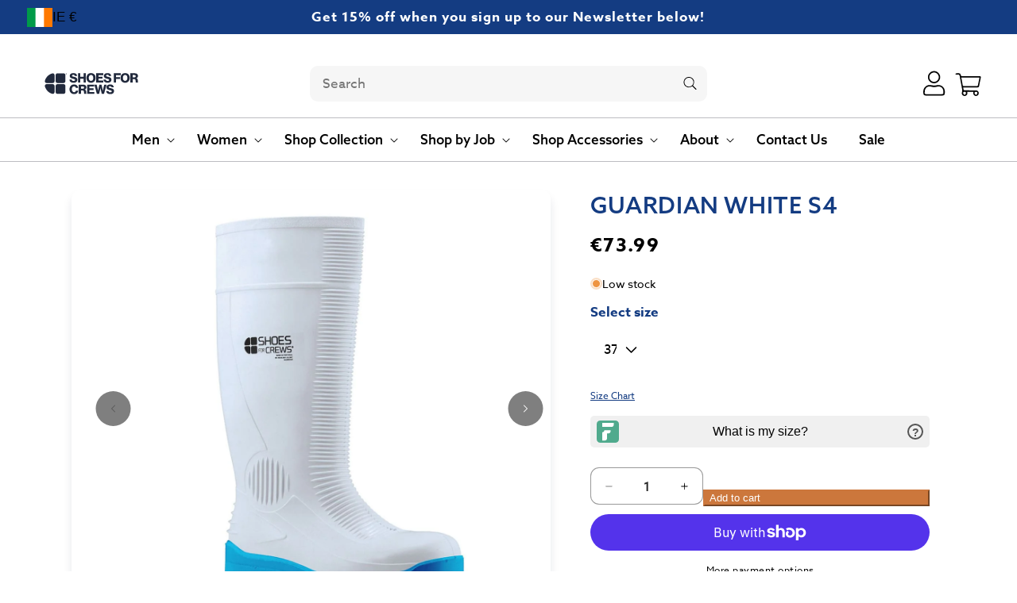

--- FILE ---
content_type: text/html; charset=utf-8
request_url: https://www.shoesforcrews.ie/products/guardian-s4-src
body_size: 104330
content:
<!doctype html>
<html class="js" lang="en">
  <head>
<!--LOOMI SDK-->
<!--DO NOT EDIT-->
<link rel="preconnect"  href="https://live.visually-io.com/" crossorigin data-em-disable>
<link rel="dns-prefetch" href="https://live.visually-io.com/" data-em-disable>
<script>
(()=> {
    const env = 2;
    var store = "shoes-for-crews-europe.myshopify.com";
    var alias = store.replace(".myshopify.com", "").replaceAll("-", "_").toUpperCase();
    var jitsuKey =  "js.71769653533";
    window.loomi_ctx = {...(window.loomi_ctx || {}),storeAlias:alias,jitsuKey,env};
    
    
	
	var product = {};
	var variants = [];
	
	variants.push({id:46843479851293,policy:"deny",price:7399,iq:4});
	
	variants.push({id:46843479884061,policy:"deny",price:7399,iq:0});
	
	variants.push({id:46843479916829,policy:"deny",price:7399,iq:84});
	
	variants.push({id:46843479949597,policy:"deny",price:7399,iq:55});
	
	variants.push({id:46843479982365,policy:"deny",price:7399,iq:65});
	
	variants.push({id:46843480015133,policy:"deny",price:7399,iq:157});
	
	variants.push({id:46843480047901,policy:"deny",price:7399,iq:99});
	
	variants.push({id:46843480080669,policy:"deny",price:7399,iq:55});
	
	variants.push({id:47059139002653,policy:"deny",price:7399,iq:48});
	
	variants.push({id:46843480113437,policy:"deny",price:7399,iq:26});
	
	variants.push({id:46843480146205,policy:"deny",price:7399,iq:2});
	
	product.variants = variants;
	product.oos = !true;
	product.price = 7399 ;
	window.loomi_ctx.current_product=product;
	window.loomi_ctx.productId=8783346729245;
	window.loomi_ctx.variantId = 46843479851293;
	
})()
</script>
<link href="https://live.visually-io.com/widgets/vsly-preact.min.js?k=js.71769653533&e=2&s=SHOES_FOR_CREWS_EUROPE" rel="preload" as="script" data-em-disable>
<script type="text/javascript" src="https://live.visually-io.com/widgets/vsly-preact.min.js?k=js.71769653533&e=2&s=SHOES_FOR_CREWS_EUROPE" data-em-disable></script>
<link href="https://live.visually-io.com/cf/SHOES_FOR_CREWS_EUROPE.js" rel="preload" as="script" data-em-disable>
<link href="https://live.visually-io.com/v/visually.js" rel="preload" as="script" data-em-disable>
<script type="text/javascript" src="https://live.visually-io.com/cf/SHOES_FOR_CREWS_EUROPE.js" data-em-disable></script>
<script type="text/javascript" src="https://live.visually-io.com/v/visually.js" data-em-disable></script>
<script defer type="text/javascript" src="https://live.visually-io.com/v/visually-a.js" data-em-disable></script>
<!--LOOMI SDK-->


    <meta charset="utf-8">
    <meta http-equiv="X-UA-Compatible" content="IE=edge">
    <meta name="viewport" content="width=device-width,initial-scale=1">
    <meta name="theme-color" content="">
    <link rel="canonical" href="https://www.shoesforcrews.ie/products/guardian-s4-src"><link rel="icon" type="image/png" href="//www.shoesforcrews.ie/cdn/shop/files/sfc-new-icon.png?crop=center&height=32&v=1752579170&width=32"><link rel="preconnect" href="https://use.typekit.net" crossorigin>
    <link rel="preconnect" href="https://p.typekit.net" crossorigin>
    <link rel="preconnect" href="https://shop.app" crossorigin>
    <link rel="preconnect" href="https://cdn.shopify.com" crossorigin>
    <link rel="preconnect" href="https://gdpr.apps.isenselabs.com" crossorigin>
    <link rel="preconnect" href="https://ngr-app2.herokuapp.com" crossorigin>

    <script>
  // Google Consent Mode V2 integration script from Consentmo GDPR
  window.isenseRules = {};
  window.isenseRules.gcm = {
      gcmVersion: 2,
      integrationVersion: 2,
      initialState: 7,
      customChanges: false,
      consentUpdated: false,
      adsDataRedaction: true,
      urlPassthrough: false,
      storage: { ad_personalization: "granted", ad_storage: "granted", ad_user_data: "granted", analytics_storage: "granted", functionality_storage: "granted", personalization_storage: "granted", security_storage: "granted", wait_for_update: 500 }
  };
  window.isenseRules.initializeGcm = function (rules) {
    let initialState = rules.initialState;
    let analyticsBlocked = initialState === 0 || initialState === 3 || initialState === 6 || initialState === 7;
    let marketingBlocked = initialState === 0 || initialState === 2 || initialState === 5 || initialState === 7;
    let functionalityBlocked = initialState === 4 || initialState === 5 || initialState === 6 || initialState === 7;

    let gdprCache = localStorage.getItem('gdprCache') ? JSON.parse(localStorage.getItem('gdprCache')) : null;
    if (gdprCache && typeof gdprCache.updatedPreferences !== "undefined") {
      let updatedPreferences = gdprCache && typeof gdprCache.updatedPreferences !== "undefined" ? gdprCache.updatedPreferences : null;
      analyticsBlocked = parseInt(updatedPreferences.indexOf('analytics')) > -1;
      marketingBlocked = parseInt(updatedPreferences.indexOf('marketing')) > -1;
      functionalityBlocked = parseInt(updatedPreferences.indexOf('functionality')) > -1;

      rules.consentUpdated = true;
    }
    
    isenseRules.gcm = {
      ...rules,
      storage: {
        ad_personalization: marketingBlocked ? "denied" : "granted",
        ad_storage: marketingBlocked ? "denied" : "granted",
        ad_user_data: marketingBlocked ? "denied" : "granted",
        analytics_storage: analyticsBlocked ? "denied" : "granted",
        functionality_storage: functionalityBlocked ? "denied" : "granted",
        personalization_storage: functionalityBlocked ? "denied" : "granted",
        security_storage: "granted",
        wait_for_update: 500
      },
    };
  }

  // Google Consent Mode - initialization start
  window.isenseRules.initializeGcm({
    ...window.isenseRules.gcm,
    adsDataRedaction: true,
    urlPassthrough: false,
    initialState: 7
  });

  /*
  * initialState acceptable values:
  * 0 - Set both ad_storage and analytics_storage to denied
  * 1 - Set all categories to granted
  * 2 - Set only ad_storage to denied
  * 3 - Set only analytics_storage to denied
  * 4 - Set only functionality_storage to denied
  * 5 - Set both ad_storage and functionality_storage to denied
  * 6 - Set both analytics_storage and functionality_storage to denied
  * 7 - Set all categories to denied
  */

  window.dataLayer = window.dataLayer || [];
  function gtag() { window.dataLayer.push(arguments); }
  gtag("consent", "default", isenseRules.gcm.storage);
  isenseRules.gcm.adsDataRedaction && gtag("set", "ads_data_redaction", isenseRules.gcm.adsDataRedaction);
  isenseRules.gcm.urlPassthrough && gtag("set", "url_passthrough", isenseRules.gcm.urlPassthrough);
</script>
     <script type="text/javascript">
        window.isense_gdpr_privacy_policy_text = "Privacy Policy";
        window.isense_gdpr_accept_button_text = "Accept";
        window.isense_gdpr_close_button_text = "Close";
        window.isense_gdpr_reject_button_text = "Reject";
        window.isense_gdpr_change_cookies_text = "Preferences";
        window.isense_widget_content = "Cookie Preferences";
        window.isense_gdpr_text = "This website uses cookies to ensure you get the best experience on our website. Cookies are used for ads personalisation. <a href=\"https://business.safety.google/privacy/\" style=\"color: white!important;\" target=\"_blank\"><b>Google Guidelines</b></a>";

        window.isense_gdpr_strict_cookies_checkbox = "Strictly Required Cookies";
        window.isense_gdpr_strict_cookies_text = "These cookies are required for the website to run and cannot be switched off. Such cookies are only set in response to actions made by you such as language, currency, login session, privacy preferences. You can set your browser to block these cookies but this might affect the way our site is working.";

        window.isense_gdpr_analytics_cookies_checkbox = "Analytics and Statistics";
        window.isense_gdpr_analytics_cookies_text = "These cookies allow us to measure visitors traffic and see traffic sources by collecting information in data sets. They also help us understand which products and actions are more popular than others.";

        window.isense_gdpr_marketing_cookies_checkbox = "Marketing and Retargeting";
        window.isense_gdpr_marketing_cookies_text = "These cookies are usually set by our marketing and advertising partners. They may be used by them to build a profile of your interest and later show you relevant ads. Cookies are used for ads personalisation. If you do not allow these cookies you will not experience targeted ads for your interests. <a href=\"https://business.safety.google/privacy/\" style = \"color: white!important;\" target=\"_blank\"><b>Google Privacy Policy</b></a>";

        window.isense_gdpr_functionality_cookies_checkbox = "Functional Cookies";
        window.isense_gdpr_functionality_cookies_text = "These cookies enable our website to offer additional functions and personal settings. They can be set by us or by third-party service providers that we have placed on our pages. If you do not allow these cookies, these or some of these services may not work properly.";

        window.isense_gdpr_popup_header = "Choose Type of Cookies You Accept Using";

        
        window.isense_gdpr_popup_description = "";
        

        window.isense_gdpr_dismiss_button_text = "Close";

        window.isense_gdpr_accept_selected_button_text = "Save my choice";
        window.isense_gdpr_accept_all_button_text = "Accept All";
        window.isense_gdpr_reject_all_button_text = "Reject All";

        window.isense_gdpr_data_collection_text = "*By clicking on the above buttons, I give my consent on collecting my IP and email (if registered). For more check <a href='https://www.shoesforcrews.ie/pages/gdpr-compliance' target='_blank'>GDPR Compliance</a>";
        window.isense_gdpr_data_collection_text_cpra = "*By clicking on the above buttons, I give my consent on collecting my IP and email (if registered). For more check <a href='https://www.shoesforcrews.ie/pages/gdpr-compliance' target='_blank'>CCPA-CPRA Compliance</a>";
        window.isense_gdpr_data_collection_text_vcdpa = "*By clicking on the above buttons, I give my consent on collecting my IP and email (if registered). For more check <a href='https://www.shoesforcrews.ie/pages/gdpr-compliance' target='_blank'>VCDPA Compliance</a>";
        window.isense_gdpr_data_collection_text_us = "*By clicking on the above buttons, I give my consent on collecting my IP and email (if registered). For more check <a href='https://www.shoesforcrews.ie/pages/gdpr-compliance' target='_blank'>US Laws Compliance</a>";
        window.isense_gdpr_data_collection_text_appi = "*By clicking on the above buttons, I give my consent on collecting my IP and email (if registered). For more check <a href='https://www.shoesforcrews.ie/pages/gdpr-compliance' target='_blank'>APPI Compliance</a>";
        window.isense_gdpr_data_collection_text_pipeda = "*By clicking on the above buttons, I give my consent on collecting my IP and email (if registered). For more check <a href='https://www.shoesforcrews.ie/pages/gdpr-compliance' target='_blank'>PIPEDA Compliance</a>";

        window.isense_gdpr_cookie__ab = "This cookie is generally provided by Shopify and is used in connection with access to the admin view of an online store platform.";
        window.isense_gdpr_cookie__orig_referrer = "This cookie is generally provided by Shopify and is used to track landing pages.";
        window.isense_gdpr_cookie_identity_state = "This cookie is generally provided by Shopify and is used  in connection with customer authentication.";
        window.isense_gdpr_cookie_identity_customer_account_number = "This cookie is generally provided by Shopify and is used  in connection with customer authentication.";
        window.isense_gdpr_cookie__landing_page = "This cookie is generally provided by Shopify and is used to track landing pages.";
        window.isense_gdpr_cookie__secure_session_id = "This cookie is generally provided by Shopify and is used to track a user's session through the multi-step checkout process and keep their order, payment and shipping details connected.";
        window.isense_gdpr_cookie_cart = "This cookie is generally provided by Shopify and is used in connection with a shopping cart.";
        window.isense_gdpr_cookie_cart_sig = "This cookie is generally provided by Shopify and is used in connection with checkout. It is used to verify the integrity of the cart and to ensure performance of some cart operations.";
        window.isense_gdpr_cookie_cart_ts = "This cookie is generally provided by Shopify and is used in connection with checkout.";
        window.isense_gdpr_cookie_cart_ver = "This cookie is generally provided by Shopify and is used in connection with the shopping cart.";
        window.isense_gdpr_cookie_cart_currency = "This cookie is generally provided by Shopify and it is set after a checkout is completed to ensure that new carts are in the same currency as the last checkout.";
        window.isense_gdpr_cookie_tracked_start_checkout = "This cookie is generally provided by Shopify and is used in connection with checkout.";
        window.isense_gdpr_cookie_storefront_digest = "This cookie is generally provided by Shopify and it stores a digest of the storefront password, allowing merchants to preview their storefront while it's password protected.";
        window.isense_gdpr_cookie_checkout_token = "This cookie is generally provided by Shopify and is used in connection with a checkout service.";
        window.isense_gdpr_cookie__shopify_m = "This cookie is generally provided by Shopify and is used for managing customer privacy settings.";
        window.isense_gdpr_cookie__shopify_tm = "This cookie is generally provided by Shopify and is used for managing customer privacy settings.";
        window.isense_gdpr_cookie__shopify_tw = "This cookie is generally provided by Shopify and is used for managing customer privacy settings.";
        window.isense_gdpr_cookie__tracking_consent = "This cookie is generally provided by Shopify and is used to store a user's preferences if a merchant has set up privacy rules in the visitor's region.";
        window.isense_gdpr_cookie_secure_customer_sig = "This cookie is generally provided by Shopify and is used in connection with a customer login.";
        window.isense_gdpr_cookie__shopify_y = "This cookie is associated with Shopify's analytics suite.";
        window.isense_gdpr_cookie_customer_auth_provider = "This cookie is associated with Shopify's analytics suite.";
        window.isense_gdpr_cookie_customer_auth_session_created_at = "This cookie is associated with Shopify's analytics suite.";
        window.isense_gdpr_cookie__y = "This cookie is associated with Shopify's analytics suite.";
        window.isense_gdpr_cookie__shopify_s = "This cookie is associated with Shopify's analytics suite.";
        window.isense_gdpr_cookie__shopify_fs = "This cookie is associated with Shopify's analytics suite.";
        window.isense_gdpr_cookie__ga = "This cookie name is associated with Google Universal Analytics";
        window.isense_gdpr_cookie__gid = "This cookie name is associated with Google Universal Analytics.";
        window.isense_gdpr_cookie__gat = "This cookie name is associated with Google Universal Analytics.";
        window.isense_gdpr_cookie__shopify_sa_t = "This cookie is associated with Shopify's analytics suite concerning marketing and referrals.";
        window.isense_gdpr_cookie__shopify_sa_p = "This cookie is associated with Shopify's analytics suite concerning marketing and referrals.";
        window.isense_gdpr_cookie_IDE = "This domain is owned by Doubleclick (Google). The main business activity is: Doubleclick is Googles real time bidding advertising exchange";
        window.isense_gdpr_cookie__s = "This cookie is associated with Shopify's analytics suite.";
        window.isense_gdpr_cookie_GPS = "This cookie is associated with YouTube which collects user data through videos embedded in websites, which is aggregated with profile data from other Google services in order to display targeted advertising to web visitors across a broad range of their own and other websites.";
        window.isense_gdpr_cookie_PREF = "This cookie, which may be set by Google or Doubleclick, may be used by advertising partners to build a profile of interests to show relevant ads on other sites.";
        window.isense_gdpr_cookie_BizoID = "This is a Microsoft MSN 1st party cookie to enable user-based content.";
        window.isense_gdpr_cookie__fbp = "Used by Facebook to deliver a series of advertisement products such as real time bidding from third party advertisers.";
        window.isense_gdpr_cookie___adroll = "This cookie is associated with AdRoll";
        window.isense_gdpr_cookie___adroll_v4 = "This cookie is associated with AdRoll";
        window.isense_gdpr_cookie___adroll_fpc = "This cookie is associated with AdRoll";
        window.isense_gdpr_cookie___ar_v4 = "This cookie is associated with AdRoll";
        window.isense_gdpr_cookie_cookieconsent_preferences_disabled = "This cookie is associated with the app Consentmo GDPR Compliance and is used for storing the customer's consent.";
        window.isense_gdpr_cookie_cookieconsent_status = "This cookie is associated with the app Consentmo GDPR Compliance and is used for storing the customer's consent.";
        window.isense_gdpr_cookie_no_info = "There is no information about this cookie yet.";
        window.isense_gdpr_cookie__customer_account_shop_sessions = "Used in combination with the _secure_account_session_id cookie to track user sessions for new customer accounts.";
        window.isense_gdpr_cookie__secure_account_session_id = "Used to track user sessions for new customer accounts.";
        window.isense_gdpr_cookie__shopify_country = "For stores where the currency/price page is determined by GeoIP, this cookie stores the page we found. This cookie helps to avoid GeoIP verification after the first application.";
        window.isense_gdpr_cookie__storefront_u = "Used to facilitate updating customer account information.";
        window.isense_gdpr_cookie__cmp_a = "Used to manage customer privacy settings.";
        window.isense_gdpr_cookie_checkout = "Used in connection with payments.";
        window.isense_gdpr_cookie_customer_account_locale = "Used in connection with new customer accounts.";
        window.isense_gdpr_cookie_dynamic_checkout_shown_on_cart = "Used in connection with payments.";
        window.isense_gdpr_cookie_hide_shopify_pay_for_checkout = "Used in connection with payments.";
        window.isense_gdpr_cookie_shopify_pay = "Used in connection with payments.";
        window.isense_gdpr_cookie_shopify_pay_redirect = "Used in connection with payments.";
        window.isense_gdpr_cookie_shop_pay_accelerated = "Used in connection with payments.";
        window.isense_gdpr_cookie_keep_alive = "Used in conjunction with buyer localization.";
        window.isense_gdpr_cookie_source_name = "Used in combination with mobile apps to provide personalized checkout behavior when browsing a compatible mobile app store.";
        window.isense_gdpr_cookie_master_device_id = "Used in conjunction with merchant login.";
        window.isense_gdpr_cookie_previous_step = "Used in connection with payments.";
        window.isense_gdpr_cookie_discount_code = "Used in connection with payments.";
        window.isense_gdpr_cookie_remember_me = "Used in connection with payments.";
        window.isense_gdpr_cookie_checkout_session_lookup = "Used in connection with payments.";
        window.isense_gdpr_cookie_checkout_prefill = "Used in connection with payments.";
        window.isense_gdpr_cookie_checkout_queue_token = "Used in connection with payments.";
        window.isense_gdpr_cookie_checkout_queue_checkout_token = "Used in connection with payments.";
        window.isense_gdpr_cookie_checkout_worker_session = "Used in connection with payments.";
        window.isense_gdpr_cookie_checkout_session_token = "Used in connection with payments.";
        window.isense_gdpr_cookie_cookietest = "Use it to make sure our systems are working properly.";
        window.isense_gdpr_cookie_order = "Used in conjunction with the order status page.";
        window["isense_gdpr_cookie_identity-state"] = "It is used in connection with user identification.";
        window.isense_gdpr_cookie_card_update_verification_id = "Used in connection with payments.";
        window.isense_gdpr_cookie_customer_account_new_login = "It is used in connection with user identification.";
        window.isense_gdpr_cookie_customer_account_preview = "It is used in connection with user identification.";
        window.isense_gdpr_cookie_customer_payment_method = "Used in connection with payments.";
        window.isense_gdpr_cookie_customer_shop_pay_agreement = "Used in connection with payments.";
        window.isense_gdpr_cookie_pay_update_intent_id = "Used in connection with payments.";
        window.isense_gdpr_cookie_localization = "Used in connection with payments.";
        window.isense_gdpr_cookie_profile_preview_token = "Used in connection with payments.";
        window.isense_gdpr_cookie_login_with_shop_finalize = "It is used in connection with user identification.";
        window.isense_gdpr_cookie_preview_theme = "It is used in conjunction with the theme editor.";
        window["isense_gdpr_cookie_shopify-editor-unconfirmed-settings"] = "It is used in conjunction with the theme editor.";
        window["isense_gdpr_cookie_wpm-test-cookie"] = "Use it to make sure our systems are working properly";

        window.isense_gdpr_cookie__ab_duration = "2 weeks";
        window.isense_gdpr_cookie__orig_referrer_duration = "2 weeks";
        window.isense_gdpr_cookie_identity_state_duration = "1 day";
        window.isense_gdpr_cookie_identity_customer_account_number_duration = "12 weeks";
        window.isense_gdpr_cookie__landing_page_duration = "2 weeks";
        window.isense_gdpr_cookie__secure_session_id_duration = "1 day";
        window.isense_gdpr_cookie_cart_duration = "2 weeks";
        window.isense_gdpr_cookie_cart_sig_duration = "2 weeks";
        window.isense_gdpr_cookie_cart_ts_duration = "2 weeks";
        window.isense_gdpr_cookie_cart_ver_duration = "2 weeks";
        window.isense_gdpr_cookie_cart_currency_duration = "2 weeks";
        window.isense_gdpr_cookie_tracked_start_checkout_duration = "1 year";
        window.isense_gdpr_cookie_storefront_digest_duration = "2 years";
        window.isense_gdpr_cookie_checkout_token_duration = "1 year";
        window.isense_gdpr_cookie__shopify_m_duration = "1 year";
        window.isense_gdpr_cookie__shopify_tm_duration = "30 minutes";
        window.isense_gdpr_cookie__shopify_tw_duration = "2 weeks";
        window.isense_gdpr_cookie__tracking_consent_duration = "1 year";
        window.isense_gdpr_cookie_secure_customer_sig_duration = "1 year";
        window.isense_gdpr_cookie__shopify_y_duration = "1 year";
        window.isense_gdpr_cookie_customer_auth_provider_duration = "session";
        window.isense_gdpr_cookie_customer_auth_session_created_at_duration = "session";
        window.isense_gdpr_cookie__y_duration = "1 year";
        window.isense_gdpr_cookie__shopify_s_duration = "30 minutes";
        window.isense_gdpr_cookie__shopify_fs_duration = "30 minutes";
        window.isense_gdpr_cookie__ga_duration = "2 years";
        window.isense_gdpr_cookie__gid_duration = "1 day";
        window.isense_gdpr_cookie__gat_duration = "1 minute";
        window.isense_gdpr_cookie__shopify_sa_t_duration = "30 minutes";
        window.isense_gdpr_cookie__shopify_sa_p_duration = "30 minutes";
        window.isense_gdpr_cookie_IDE_duration = "2 years";
        window.isense_gdpr_cookie__s_duration = "30 minutes";
        window.isense_gdpr_cookie_GPS_duration = "session";
        window.isense_gdpr_cookie_PREF_duration = "8 months";
        window.isense_gdpr_cookie_BizoID_duration = "1 month";
        window.isense_gdpr_cookie__fbp_duration = "3 months";
        window.isense_gdpr_cookie___adroll_duration = "1 year";
        window.isense_gdpr_cookie___adroll_v4_duration = "1 year";
        window.isense_gdpr_cookie___adroll_fpc_duration = "1 year";
        window.isense_gdpr_cookie___ar_v4_duration = "1 year";
        window.isense_gdpr_cookie_cookieconsent_preferences_disabled_duration = "1 day";
        window.isense_gdpr_cookie_cookieconsent_status_duration = "1 year";
        window.isense_gdpr_cookie_no_info_duration = "unknown";
        window.isense_gdpr_cookie__customer_account_shop_sessions_duration = "30 day";
        window.isense_gdpr_cookie__secure_account_session_id_duration = "30 day";
        window.isense_gdpr_cookie__shopify_country_duration = "session";
        window.isense_gdpr_cookie__storefront_u_duration = "1 minute";
        window.isense_gdpr_cookie__cmp_a_duration = "1 day";
        window.isense_gdpr_cookie_checkout_duration = "4 weeks";
        window.isense_gdpr_cookie_customer_account_locale_duration = "1 year";
        window.isense_gdpr_cookie_dynamic_checkout_shown_on_cart_duration = "30 minutes";
        window.isense_gdpr_cookie_hide_shopify_pay_for_checkout_duration = "session";
        window.isense_gdpr_cookie_shopify_pay_duration = "1 year";
        window.isense_gdpr_cookie_shopify_pay_redirect_duration = "60 minutes";
        window.isense_gdpr_cookie_shop_pay_accelerated_duration = "1 year";
        window.isense_gdpr_cookie_keep_alive_duration = "2 weeks";
        window.isense_gdpr_cookie_source_name_duration = "session";
        window.isense_gdpr_cookie_master_device_id_duration = "2 years";
        window.isense_gdpr_cookie_previous_step_duration = "1 year";
        window.isense_gdpr_cookie_discount_code_duration = "session";
        window.isense_gdpr_cookie_remember_me_duration = "1 year";
        window.isense_gdpr_cookie_checkout_session_lookup_duration = "3 weeks";
        window.isense_gdpr_cookie_checkout_prefill_duration = "5 minutes";
        window.isense_gdpr_cookie_checkout_queue_token_duration = "1 year";
        window.isense_gdpr_cookie_checkout_queue_checkout_token_duration = "1 year";
        window.isense_gdpr_cookie_checkout_worker_session_duration = "3 day";
        window.isense_gdpr_cookie_checkout_session_token_duration = "3 weeks";
        window.isense_gdpr_cookie_cookietest_duration = "1 minute";
        window.isense_gdpr_cookie_order_duration = "3 weeks";
        window["isense_gdpr_cookie_identity-state_duration"] = "1 day";
        window.isense_gdpr_cookie_card_update_verification_id_duration = "1 day";
        window.isense_gdpr_cookie_customer_account_new_login_duration = "20 minutes";
        window.isense_gdpr_cookie_customer_account_preview_duration = "7 day";
        window.isense_gdpr_cookie_customer_payment_method_duration = "60 minutes";
        window.isense_gdpr_cookie_customer_shop_pay_agreement_duration = "1 minute";
        window.isense_gdpr_cookie_pay_update_intent_id_duration = "20 minutes";
        window.isense_gdpr_cookie_localization_duration = "2 weeks";
        window.isense_gdpr_cookie_profile_preview_token_duration = "5 minutes";
        window.isense_gdpr_cookie_login_with_shop_finalize_duration = "5 minutes";
        window.isense_gdpr_cookie_preview_theme_duration = "session";
        window["isense_gdpr_cookie_shopify-editor-unconfirmed-settings_duration"] = "1 day";
        window["isense_gdpr_cookie_wpm-test-isense_cookie_duration"] = "";

        window.isense_gdpr_cookie__ab_provider = "Shopify";
        window.isense_gdpr_cookie__orig_referrer_provider = "Shopify";
        window.isense_gdpr_cookie_identity_state_provider = "Shopify";
        window.isense_gdpr_cookie_identity_customer_account_number_provider = "Shopify";
        window.isense_gdpr_cookie__landing_page_provider = "Shopify";
        window.isense_gdpr_cookie__secure_session_id_provider = "Shopify";
        window.isense_gdpr_cookie_cart_provider = "Shopify";
        window.isense_gdpr_cookie_cart_sig_provider = "Shopify";
        window.isense_gdpr_cookie_cart_ts_provider = "Shopify";
        window.isense_gdpr_cookie_cart_ver_provider = "Shopify";
        window.isense_gdpr_cookie_cart_currency_provider = "Shopify";
        window.isense_gdpr_cookie_tracked_start_checkout_provider = "Shopify";
        window.isense_gdpr_cookie_storefront_digest_provider = "Shopify";
        window.isense_gdpr_cookie_checkout_token_provider = "Shopify";
        window.isense_gdpr_cookie__shopify_m_provider = "Shopify";
        window.isense_gdpr_cookie__shopify_tm_provider = "Shopify";
        window.isense_gdpr_cookie__shopify_tw_provider = "Shopify";
        window.isense_gdpr_cookie__tracking_consent_provider = "Shopify";
        window.isense_gdpr_cookie_secure_customer_sig_provider = "Shopify";
        window.isense_gdpr_cookie__shopify_y_provider = "Shopify";
        window.isense_gdpr_cookie_customer_auth_provider_provider = "Shopify";
        window.isense_gdpr_cookie_customer_auth_session_created_at_provider = "Shopify";
        window.isense_gdpr_cookie__y_provider = "Shopify";
        window.isense_gdpr_cookie__shopify_s_provider = "Shopify";
        window.isense_gdpr_cookie__shopify_fs_provider = "Shopify";
        window.isense_gdpr_cookie__ga_provider = "Google Analytics";
        window.isense_gdpr_cookie__gid_provider = "Google Analytics";
        window.isense_gdpr_cookie__gat_provider = "Google Analytics";
        window.isense_gdpr_cookie__shopify_sa_t_provider = "Shopify";
        window.isense_gdpr_cookie__shopify_sa_p_provider = "Shopify";
        window.isense_gdpr_cookie_IDE_provider = "Google DoubleClick";
        window.isense_gdpr_cookie__s_provider = "Shopify";
        window.isense_gdpr_cookie_GPS_provider = "Youtube";
        window.isense_gdpr_cookie_PREF_provider = "Youtube";
        window.isense_gdpr_cookie_BizoID_provider = "LinkedIn";
        window.isense_gdpr_cookie__fbp_provider = "Meta Platforms, Inc.";
        window.isense_gdpr_cookie___adroll_provider = "Adroll Group";
        window.isense_gdpr_cookie___adroll_v4_provider = "Adroll Group";
        window.isense_gdpr_cookie___adroll_fpc_provider = "Adroll Group";
        window.isense_gdpr_cookie___ar_v4_provider = "Adroll Group";
        window.isense_gdpr_cookie_cookieconsent_preferences_disabled_provider = "GDPR/CCPA + Cookie management";
        window.isense_gdpr_cookie_cookieconsent_status_provider = "GDPR/CCPA + Cookie management";
        window.isense_gdpr_cookie_no_info_provider = "unknown";
    </script>

    <title>
      Guardian S4 | Free EU Delivery | Shoes for Crews
 &ndash; Shoes For Crews Europe</title>

    
      <meta name="description" content="Buy Shoes for Crews Guardian Wellingtons direct from the original slip-resistant footwear brand. Shop online today for fast free delivery and easy returns.">
    

    

<meta property="og:site_name" content="Shoes For Crews Europe">
<meta property="og:url" content="https://www.shoesforcrews.ie/products/guardian-s4-src">
<meta property="og:title" content="Guardian S4 | Free EU Delivery | Shoes for Crews">
<meta property="og:type" content="product">
<meta property="og:description" content="Buy Shoes for Crews Guardian Wellingtons direct from the original slip-resistant footwear brand. Shop online today for fast free delivery and easy returns."><meta property="og:image" content="http://www.shoesforcrews.ie/cdn/shop/files/EU_PHO_FW_GUARDIAN_ST_78372_WHITE_002_1200x1200px.jpg?v=1702903795">
  <meta property="og:image:secure_url" content="https://www.shoesforcrews.ie/cdn/shop/files/EU_PHO_FW_GUARDIAN_ST_78372_WHITE_002_1200x1200px.jpg?v=1702903795">
  <meta property="og:image:width" content="1200">
  <meta property="og:image:height" content="1200"><meta property="og:price:amount" content="73.99">
  <meta property="og:price:currency" content="EUR"><meta name="twitter:card" content="summary_large_image">
<meta name="twitter:title" content="Guardian S4 | Free EU Delivery | Shoes for Crews">
<meta name="twitter:description" content="Buy Shoes for Crews Guardian Wellingtons direct from the original slip-resistant footwear brand. Shop online today for fast free delivery and easy returns.">

    <link rel="preload" as="image" href="//www.shoesforcrews.ie/cdn/shop/files/EU_PHO_FW_GUARDIAN_ST_78372_WHITE_002_1200x1200px.jpg?v=1702903795&width=1946" imagesrcset="//www.shoesforcrews.ie/cdn/shop/files/EU_PHO_FW_GUARDIAN_ST_78372_WHITE_002_1200x1200px.jpg?v=1702903795&amp;width=246 246w, //www.shoesforcrews.ie/cdn/shop/files/EU_PHO_FW_GUARDIAN_ST_78372_WHITE_002_1200x1200px.jpg?v=1702903795&amp;width=493 493w, //www.shoesforcrews.ie/cdn/shop/files/EU_PHO_FW_GUARDIAN_ST_78372_WHITE_002_1200x1200px.jpg?v=1702903795&amp;width=600 600w, //www.shoesforcrews.ie/cdn/shop/files/EU_PHO_FW_GUARDIAN_ST_78372_WHITE_002_1200x1200px.jpg?v=1702903795&amp;width=713 713w, //www.shoesforcrews.ie/cdn/shop/files/EU_PHO_FW_GUARDIAN_ST_78372_WHITE_002_1200x1200px.jpg?v=1702903795&amp;width=823 823w, //www.shoesforcrews.ie/cdn/shop/files/EU_PHO_FW_GUARDIAN_ST_78372_WHITE_002_1200x1200px.jpg?v=1702903795&amp;width=990 990w, //www.shoesforcrews.ie/cdn/shop/files/EU_PHO_FW_GUARDIAN_ST_78372_WHITE_002_1200x1200px.jpg?v=1702903795&amp;width=1100 1100w, //www.shoesforcrews.ie/cdn/shop/files/EU_PHO_FW_GUARDIAN_ST_78372_WHITE_002_1200x1200px.jpg?v=1702903795&amp;width=1206 1206w, //www.shoesforcrews.ie/cdn/shop/files/EU_PHO_FW_GUARDIAN_ST_78372_WHITE_002_1200x1200px.jpg?v=1702903795&amp;width=1346 1346w, //www.shoesforcrews.ie/cdn/shop/files/EU_PHO_FW_GUARDIAN_ST_78372_WHITE_002_1200x1200px.jpg?v=1702903795&amp;width=1426 1426w, //www.shoesforcrews.ie/cdn/shop/files/EU_PHO_FW_GUARDIAN_ST_78372_WHITE_002_1200x1200px.jpg?v=1702903795&amp;width=1646 1646w, //www.shoesforcrews.ie/cdn/shop/files/EU_PHO_FW_GUARDIAN_ST_78372_WHITE_002_1200x1200px.jpg?v=1702903795&amp;width=1946 1946w" imagesizes="(min-width: 990px) calc(65vw -5rem),
        (min-width: 750px) calc(50vw -5rem),
        calc(100vw - 3rem)" fetchpriority="high">

    
    
    
    
    
    
    <script src="//www.shoesforcrews.ie/cdn/shop/t/63/assets/global.bundle.min.js?v=181284904408003375731749556557" defer="defer"></script><script src="//www.shoesforcrews.ie/cdn/shop/t/63/assets/animations.min.js?v=80159027429320127421747996126" defer="defer"></script><script>window.performance && window.performance.mark && window.performance.mark('shopify.content_for_header.start');</script><meta name="google-site-verification" content="2eHM_iKOESs5ETbmvXs4FM2m9mlRidLUnoCTxsPy3eA">
<meta id="shopify-digital-wallet" name="shopify-digital-wallet" content="/71769653533/digital_wallets/dialog">
<meta name="shopify-checkout-api-token" content="b26e037b21228008f40dc0b74c773120">
<meta id="in-context-paypal-metadata" data-shop-id="71769653533" data-venmo-supported="false" data-environment="production" data-locale="en_US" data-paypal-v4="true" data-currency="EUR">
<link rel="alternate" hreflang="x-default" href="https://www.shoesforcrews.ie/products/guardian-s4-src">
<link rel="alternate" hreflang="de-DE" href="https://www.shoesforcrews.de/products/guardian-s4-src">
<link rel="alternate" hreflang="en-AT" href="https://www.shoesforcrews.eu/products/guardian-s4-src">
<link rel="alternate" hreflang="nl-AT" href="https://www.shoesforcrews.eu/nl/products/guardian-s4-src">
<link rel="alternate" hreflang="fr-AT" href="https://www.shoesforcrews.eu/fr/products/guardian-s4-src">
<link rel="alternate" hreflang="de-AT" href="https://www.shoesforcrews.eu/de/products/guardian-s4-src">
<link rel="alternate" hreflang="es-AT" href="https://www.shoesforcrews.eu/es/products/guardian-s4-src">
<link rel="alternate" hreflang="en-AX" href="https://www.shoesforcrews.eu/products/guardian-s4-src">
<link rel="alternate" hreflang="nl-AX" href="https://www.shoesforcrews.eu/nl/products/guardian-s4-src">
<link rel="alternate" hreflang="fr-AX" href="https://www.shoesforcrews.eu/fr/products/guardian-s4-src">
<link rel="alternate" hreflang="de-AX" href="https://www.shoesforcrews.eu/de/products/guardian-s4-src">
<link rel="alternate" hreflang="es-AX" href="https://www.shoesforcrews.eu/es/products/guardian-s4-src">
<link rel="alternate" hreflang="en-BE" href="https://www.shoesforcrews.eu/products/guardian-s4-src">
<link rel="alternate" hreflang="nl-BE" href="https://www.shoesforcrews.eu/nl/products/guardian-s4-src">
<link rel="alternate" hreflang="fr-BE" href="https://www.shoesforcrews.eu/fr/products/guardian-s4-src">
<link rel="alternate" hreflang="de-BE" href="https://www.shoesforcrews.eu/de/products/guardian-s4-src">
<link rel="alternate" hreflang="es-BE" href="https://www.shoesforcrews.eu/es/products/guardian-s4-src">
<link rel="alternate" hreflang="en-CZ" href="https://www.shoesforcrews.eu/products/guardian-s4-src">
<link rel="alternate" hreflang="nl-CZ" href="https://www.shoesforcrews.eu/nl/products/guardian-s4-src">
<link rel="alternate" hreflang="fr-CZ" href="https://www.shoesforcrews.eu/fr/products/guardian-s4-src">
<link rel="alternate" hreflang="de-CZ" href="https://www.shoesforcrews.eu/de/products/guardian-s4-src">
<link rel="alternate" hreflang="es-CZ" href="https://www.shoesforcrews.eu/es/products/guardian-s4-src">
<link rel="alternate" hreflang="en-DK" href="https://www.shoesforcrews.eu/products/guardian-s4-src">
<link rel="alternate" hreflang="nl-DK" href="https://www.shoesforcrews.eu/nl/products/guardian-s4-src">
<link rel="alternate" hreflang="fr-DK" href="https://www.shoesforcrews.eu/fr/products/guardian-s4-src">
<link rel="alternate" hreflang="de-DK" href="https://www.shoesforcrews.eu/de/products/guardian-s4-src">
<link rel="alternate" hreflang="es-DK" href="https://www.shoesforcrews.eu/es/products/guardian-s4-src">
<link rel="alternate" hreflang="en-EE" href="https://www.shoesforcrews.eu/products/guardian-s4-src">
<link rel="alternate" hreflang="nl-EE" href="https://www.shoesforcrews.eu/nl/products/guardian-s4-src">
<link rel="alternate" hreflang="fr-EE" href="https://www.shoesforcrews.eu/fr/products/guardian-s4-src">
<link rel="alternate" hreflang="de-EE" href="https://www.shoesforcrews.eu/de/products/guardian-s4-src">
<link rel="alternate" hreflang="es-EE" href="https://www.shoesforcrews.eu/es/products/guardian-s4-src">
<link rel="alternate" hreflang="en-ES" href="https://www.shoesforcrews.eu/products/guardian-s4-src">
<link rel="alternate" hreflang="nl-ES" href="https://www.shoesforcrews.eu/nl/products/guardian-s4-src">
<link rel="alternate" hreflang="fr-ES" href="https://www.shoesforcrews.eu/fr/products/guardian-s4-src">
<link rel="alternate" hreflang="de-ES" href="https://www.shoesforcrews.eu/de/products/guardian-s4-src">
<link rel="alternate" hreflang="es-ES" href="https://www.shoesforcrews.eu/es/products/guardian-s4-src">
<link rel="alternate" hreflang="en-FI" href="https://www.shoesforcrews.eu/products/guardian-s4-src">
<link rel="alternate" hreflang="nl-FI" href="https://www.shoesforcrews.eu/nl/products/guardian-s4-src">
<link rel="alternate" hreflang="fr-FI" href="https://www.shoesforcrews.eu/fr/products/guardian-s4-src">
<link rel="alternate" hreflang="de-FI" href="https://www.shoesforcrews.eu/de/products/guardian-s4-src">
<link rel="alternate" hreflang="es-FI" href="https://www.shoesforcrews.eu/es/products/guardian-s4-src">
<link rel="alternate" hreflang="en-IT" href="https://www.shoesforcrews.eu/products/guardian-s4-src">
<link rel="alternate" hreflang="nl-IT" href="https://www.shoesforcrews.eu/nl/products/guardian-s4-src">
<link rel="alternate" hreflang="fr-IT" href="https://www.shoesforcrews.eu/fr/products/guardian-s4-src">
<link rel="alternate" hreflang="de-IT" href="https://www.shoesforcrews.eu/de/products/guardian-s4-src">
<link rel="alternate" hreflang="es-IT" href="https://www.shoesforcrews.eu/es/products/guardian-s4-src">
<link rel="alternate" hreflang="en-LT" href="https://www.shoesforcrews.eu/products/guardian-s4-src">
<link rel="alternate" hreflang="nl-LT" href="https://www.shoesforcrews.eu/nl/products/guardian-s4-src">
<link rel="alternate" hreflang="fr-LT" href="https://www.shoesforcrews.eu/fr/products/guardian-s4-src">
<link rel="alternate" hreflang="de-LT" href="https://www.shoesforcrews.eu/de/products/guardian-s4-src">
<link rel="alternate" hreflang="es-LT" href="https://www.shoesforcrews.eu/es/products/guardian-s4-src">
<link rel="alternate" hreflang="en-LU" href="https://www.shoesforcrews.eu/products/guardian-s4-src">
<link rel="alternate" hreflang="nl-LU" href="https://www.shoesforcrews.eu/nl/products/guardian-s4-src">
<link rel="alternate" hreflang="fr-LU" href="https://www.shoesforcrews.eu/fr/products/guardian-s4-src">
<link rel="alternate" hreflang="de-LU" href="https://www.shoesforcrews.eu/de/products/guardian-s4-src">
<link rel="alternate" hreflang="es-LU" href="https://www.shoesforcrews.eu/es/products/guardian-s4-src">
<link rel="alternate" hreflang="en-LV" href="https://www.shoesforcrews.eu/products/guardian-s4-src">
<link rel="alternate" hreflang="nl-LV" href="https://www.shoesforcrews.eu/nl/products/guardian-s4-src">
<link rel="alternate" hreflang="fr-LV" href="https://www.shoesforcrews.eu/fr/products/guardian-s4-src">
<link rel="alternate" hreflang="de-LV" href="https://www.shoesforcrews.eu/de/products/guardian-s4-src">
<link rel="alternate" hreflang="es-LV" href="https://www.shoesforcrews.eu/es/products/guardian-s4-src">
<link rel="alternate" hreflang="en-PL" href="https://www.shoesforcrews.eu/products/guardian-s4-src">
<link rel="alternate" hreflang="nl-PL" href="https://www.shoesforcrews.eu/nl/products/guardian-s4-src">
<link rel="alternate" hreflang="fr-PL" href="https://www.shoesforcrews.eu/fr/products/guardian-s4-src">
<link rel="alternate" hreflang="de-PL" href="https://www.shoesforcrews.eu/de/products/guardian-s4-src">
<link rel="alternate" hreflang="es-PL" href="https://www.shoesforcrews.eu/es/products/guardian-s4-src">
<link rel="alternate" hreflang="en-PT" href="https://www.shoesforcrews.eu/products/guardian-s4-src">
<link rel="alternate" hreflang="nl-PT" href="https://www.shoesforcrews.eu/nl/products/guardian-s4-src">
<link rel="alternate" hreflang="fr-PT" href="https://www.shoesforcrews.eu/fr/products/guardian-s4-src">
<link rel="alternate" hreflang="de-PT" href="https://www.shoesforcrews.eu/de/products/guardian-s4-src">
<link rel="alternate" hreflang="es-PT" href="https://www.shoesforcrews.eu/es/products/guardian-s4-src">
<link rel="alternate" hreflang="en-SK" href="https://www.shoesforcrews.eu/products/guardian-s4-src">
<link rel="alternate" hreflang="nl-SK" href="https://www.shoesforcrews.eu/nl/products/guardian-s4-src">
<link rel="alternate" hreflang="fr-SK" href="https://www.shoesforcrews.eu/fr/products/guardian-s4-src">
<link rel="alternate" hreflang="de-SK" href="https://www.shoesforcrews.eu/de/products/guardian-s4-src">
<link rel="alternate" hreflang="es-SK" href="https://www.shoesforcrews.eu/es/products/guardian-s4-src">
<link rel="alternate" hreflang="fr-FR" href="https://www.shoesforcrews.fr/products/guardian-s4-src">
<link rel="alternate" hreflang="en-IE" href="https://www.shoesforcrews.ie/products/guardian-s4-src">
<link rel="alternate" hreflang="nl-NL" href="https://www.shoesforcrews.nl/products/guardian-s4-src">
<link rel="alternate" hreflang="en-GB" href="https://www.shoesforcrewseurope.co.uk/products/guardian-s4-src">
<link rel="alternate" type="application/json+oembed" href="https://www.shoesforcrews.ie/products/guardian-s4-src.oembed">
<script async="async" src="/checkouts/internal/preloads.js?locale=en-IE"></script>
<link rel="preconnect" href="https://shop.app" crossorigin="anonymous">
<script async="async" src="https://shop.app/checkouts/internal/preloads.js?locale=en-IE&shop_id=71769653533" crossorigin="anonymous"></script>
<script id="apple-pay-shop-capabilities" type="application/json">{"shopId":71769653533,"countryCode":"IE","currencyCode":"EUR","merchantCapabilities":["supports3DS"],"merchantId":"gid:\/\/shopify\/Shop\/71769653533","merchantName":"Shoes For Crews Europe","requiredBillingContactFields":["postalAddress","email","phone"],"requiredShippingContactFields":["postalAddress","email","phone"],"shippingType":"shipping","supportedNetworks":["visa","masterCard"],"total":{"type":"pending","label":"Shoes For Crews Europe","amount":"1.00"},"shopifyPaymentsEnabled":true,"supportsSubscriptions":true}</script>
<script id="shopify-features" type="application/json">{"accessToken":"b26e037b21228008f40dc0b74c773120","betas":["rich-media-storefront-analytics"],"domain":"www.shoesforcrews.ie","predictiveSearch":true,"shopId":71769653533,"locale":"en"}</script>
<script>var Shopify = Shopify || {};
Shopify.shop = "shoes-for-crews-europe.myshopify.com";
Shopify.locale = "en";
Shopify.currency = {"active":"EUR","rate":"1.0"};
Shopify.country = "IE";
Shopify.theme = {"name":"b2c-shoesforcrews\/main","id":178984681858,"schema_name":"Dawn","schema_version":"15.2.0","theme_store_id":null,"role":"main"};
Shopify.theme.handle = "null";
Shopify.theme.style = {"id":null,"handle":null};
Shopify.cdnHost = "www.shoesforcrews.ie/cdn";
Shopify.routes = Shopify.routes || {};
Shopify.routes.root = "/";</script>
<script type="module">!function(o){(o.Shopify=o.Shopify||{}).modules=!0}(window);</script>
<script>!function(o){function n(){var o=[];function n(){o.push(Array.prototype.slice.apply(arguments))}return n.q=o,n}var t=o.Shopify=o.Shopify||{};t.loadFeatures=n(),t.autoloadFeatures=n()}(window);</script>
<script>
  window.ShopifyPay = window.ShopifyPay || {};
  window.ShopifyPay.apiHost = "shop.app\/pay";
  window.ShopifyPay.redirectState = null;
</script>
<script id="shop-js-analytics" type="application/json">{"pageType":"product"}</script>
<script defer="defer" async type="module" src="//www.shoesforcrews.ie/cdn/shopifycloud/shop-js/modules/v2/client.init-shop-cart-sync_C5BV16lS.en.esm.js"></script>
<script defer="defer" async type="module" src="//www.shoesforcrews.ie/cdn/shopifycloud/shop-js/modules/v2/chunk.common_CygWptCX.esm.js"></script>
<script type="module">
  await import("//www.shoesforcrews.ie/cdn/shopifycloud/shop-js/modules/v2/client.init-shop-cart-sync_C5BV16lS.en.esm.js");
await import("//www.shoesforcrews.ie/cdn/shopifycloud/shop-js/modules/v2/chunk.common_CygWptCX.esm.js");

  window.Shopify.SignInWithShop?.initShopCartSync?.({"fedCMEnabled":true,"windoidEnabled":true});

</script>
<script>
  window.Shopify = window.Shopify || {};
  if (!window.Shopify.featureAssets) window.Shopify.featureAssets = {};
  window.Shopify.featureAssets['shop-js'] = {"shop-cart-sync":["modules/v2/client.shop-cart-sync_ZFArdW7E.en.esm.js","modules/v2/chunk.common_CygWptCX.esm.js"],"init-fed-cm":["modules/v2/client.init-fed-cm_CmiC4vf6.en.esm.js","modules/v2/chunk.common_CygWptCX.esm.js"],"shop-button":["modules/v2/client.shop-button_tlx5R9nI.en.esm.js","modules/v2/chunk.common_CygWptCX.esm.js"],"shop-cash-offers":["modules/v2/client.shop-cash-offers_DOA2yAJr.en.esm.js","modules/v2/chunk.common_CygWptCX.esm.js","modules/v2/chunk.modal_D71HUcav.esm.js"],"init-windoid":["modules/v2/client.init-windoid_sURxWdc1.en.esm.js","modules/v2/chunk.common_CygWptCX.esm.js"],"shop-toast-manager":["modules/v2/client.shop-toast-manager_ClPi3nE9.en.esm.js","modules/v2/chunk.common_CygWptCX.esm.js"],"init-shop-email-lookup-coordinator":["modules/v2/client.init-shop-email-lookup-coordinator_B8hsDcYM.en.esm.js","modules/v2/chunk.common_CygWptCX.esm.js"],"init-shop-cart-sync":["modules/v2/client.init-shop-cart-sync_C5BV16lS.en.esm.js","modules/v2/chunk.common_CygWptCX.esm.js"],"avatar":["modules/v2/client.avatar_BTnouDA3.en.esm.js"],"pay-button":["modules/v2/client.pay-button_FdsNuTd3.en.esm.js","modules/v2/chunk.common_CygWptCX.esm.js"],"init-customer-accounts":["modules/v2/client.init-customer-accounts_DxDtT_ad.en.esm.js","modules/v2/client.shop-login-button_C5VAVYt1.en.esm.js","modules/v2/chunk.common_CygWptCX.esm.js","modules/v2/chunk.modal_D71HUcav.esm.js"],"init-shop-for-new-customer-accounts":["modules/v2/client.init-shop-for-new-customer-accounts_ChsxoAhi.en.esm.js","modules/v2/client.shop-login-button_C5VAVYt1.en.esm.js","modules/v2/chunk.common_CygWptCX.esm.js","modules/v2/chunk.modal_D71HUcav.esm.js"],"shop-login-button":["modules/v2/client.shop-login-button_C5VAVYt1.en.esm.js","modules/v2/chunk.common_CygWptCX.esm.js","modules/v2/chunk.modal_D71HUcav.esm.js"],"init-customer-accounts-sign-up":["modules/v2/client.init-customer-accounts-sign-up_CPSyQ0Tj.en.esm.js","modules/v2/client.shop-login-button_C5VAVYt1.en.esm.js","modules/v2/chunk.common_CygWptCX.esm.js","modules/v2/chunk.modal_D71HUcav.esm.js"],"shop-follow-button":["modules/v2/client.shop-follow-button_Cva4Ekp9.en.esm.js","modules/v2/chunk.common_CygWptCX.esm.js","modules/v2/chunk.modal_D71HUcav.esm.js"],"checkout-modal":["modules/v2/client.checkout-modal_BPM8l0SH.en.esm.js","modules/v2/chunk.common_CygWptCX.esm.js","modules/v2/chunk.modal_D71HUcav.esm.js"],"lead-capture":["modules/v2/client.lead-capture_Bi8yE_yS.en.esm.js","modules/v2/chunk.common_CygWptCX.esm.js","modules/v2/chunk.modal_D71HUcav.esm.js"],"shop-login":["modules/v2/client.shop-login_D6lNrXab.en.esm.js","modules/v2/chunk.common_CygWptCX.esm.js","modules/v2/chunk.modal_D71HUcav.esm.js"],"payment-terms":["modules/v2/client.payment-terms_CZxnsJam.en.esm.js","modules/v2/chunk.common_CygWptCX.esm.js","modules/v2/chunk.modal_D71HUcav.esm.js"]};
</script>
<script>(function() {
  var isLoaded = false;
  function asyncLoad() {
    if (isLoaded) return;
    isLoaded = true;
    var urls = ["https:\/\/ecommplugins-scripts.trustpilot.com\/v2.1\/js\/header.min.js?settings=eyJrZXkiOiIyTEhmUnlUVGc1ZDRMSWhXIiwicyI6InNrdSJ9\u0026v=2.5\u0026shop=shoes-for-crews-europe.myshopify.com","https:\/\/ecommplugins-trustboxsettings.trustpilot.com\/shoes-for-crews-europe.myshopify.com.js?settings=1747406189899\u0026shop=shoes-for-crews-europe.myshopify.com","https:\/\/widget.trustpilot.com\/bootstrap\/v5\/tp.widget.sync.bootstrap.min.js?shop=shoes-for-crews-europe.myshopify.com","https:\/\/ecommplugins-scripts.trustpilot.com\/v2.1\/js\/success.min.js?settings=eyJrZXkiOiIyTEhmUnlUVGc1ZDRMSWhXIiwicyI6InNrdSIsInQiOlsib3JkZXJzL2Z1bGZpbGxlZCJdLCJ2IjoiIiwiYSI6IiJ9\u0026shop=shoes-for-crews-europe.myshopify.com","https:\/\/cdn.attn.tv\/shoesforcrews\/dtag.js?shop=shoes-for-crews-europe.myshopify.com","https:\/\/cdn.attn.tv\/shoesforcrews\/dtag.js?shop=shoes-for-crews-europe.myshopify.com"];
    for (var i = 0; i < urls.length; i++) {
      var s = document.createElement('script');
      s.type = 'text/javascript';
      s.async = true;
      s.src = urls[i];
      var x = document.getElementsByTagName('script')[0];
      x.parentNode.insertBefore(s, x);
    }
  };
  if(window.attachEvent) {
    window.attachEvent('onload', asyncLoad);
  } else {
    window.addEventListener('load', asyncLoad, false);
  }
})();</script>
<script id="__st">var __st={"a":71769653533,"offset":0,"reqid":"106d9de9-8cc6-46e6-aa2c-fdd0771acf10-1768748939","pageurl":"www.shoesforcrews.ie\/products\/guardian-s4-src","u":"d57715513026","p":"product","rtyp":"product","rid":8783346729245};</script>
<script>window.ShopifyPaypalV4VisibilityTracking = true;</script>
<script id="captcha-bootstrap">!function(){'use strict';const t='contact',e='account',n='new_comment',o=[[t,t],['blogs',n],['comments',n],[t,'customer']],c=[[e,'customer_login'],[e,'guest_login'],[e,'recover_customer_password'],[e,'create_customer']],r=t=>t.map((([t,e])=>`form[action*='/${t}']:not([data-nocaptcha='true']) input[name='form_type'][value='${e}']`)).join(','),a=t=>()=>t?[...document.querySelectorAll(t)].map((t=>t.form)):[];function s(){const t=[...o],e=r(t);return a(e)}const i='password',u='form_key',d=['recaptcha-v3-token','g-recaptcha-response','h-captcha-response',i],f=()=>{try{return window.sessionStorage}catch{return}},m='__shopify_v',_=t=>t.elements[u];function p(t,e,n=!1){try{const o=window.sessionStorage,c=JSON.parse(o.getItem(e)),{data:r}=function(t){const{data:e,action:n}=t;return t[m]||n?{data:e,action:n}:{data:t,action:n}}(c);for(const[e,n]of Object.entries(r))t.elements[e]&&(t.elements[e].value=n);n&&o.removeItem(e)}catch(o){console.error('form repopulation failed',{error:o})}}const l='form_type',E='cptcha';function T(t){t.dataset[E]=!0}const w=window,h=w.document,L='Shopify',v='ce_forms',y='captcha';let A=!1;((t,e)=>{const n=(g='f06e6c50-85a8-45c8-87d0-21a2b65856fe',I='https://cdn.shopify.com/shopifycloud/storefront-forms-hcaptcha/ce_storefront_forms_captcha_hcaptcha.v1.5.2.iife.js',D={infoText:'Protected by hCaptcha',privacyText:'Privacy',termsText:'Terms'},(t,e,n)=>{const o=w[L][v],c=o.bindForm;if(c)return c(t,g,e,D).then(n);var r;o.q.push([[t,g,e,D],n]),r=I,A||(h.body.append(Object.assign(h.createElement('script'),{id:'captcha-provider',async:!0,src:r})),A=!0)});var g,I,D;w[L]=w[L]||{},w[L][v]=w[L][v]||{},w[L][v].q=[],w[L][y]=w[L][y]||{},w[L][y].protect=function(t,e){n(t,void 0,e),T(t)},Object.freeze(w[L][y]),function(t,e,n,w,h,L){const[v,y,A,g]=function(t,e,n){const i=e?o:[],u=t?c:[],d=[...i,...u],f=r(d),m=r(i),_=r(d.filter((([t,e])=>n.includes(e))));return[a(f),a(m),a(_),s()]}(w,h,L),I=t=>{const e=t.target;return e instanceof HTMLFormElement?e:e&&e.form},D=t=>v().includes(t);t.addEventListener('submit',(t=>{const e=I(t);if(!e)return;const n=D(e)&&!e.dataset.hcaptchaBound&&!e.dataset.recaptchaBound,o=_(e),c=g().includes(e)&&(!o||!o.value);(n||c)&&t.preventDefault(),c&&!n&&(function(t){try{if(!f())return;!function(t){const e=f();if(!e)return;const n=_(t);if(!n)return;const o=n.value;o&&e.removeItem(o)}(t);const e=Array.from(Array(32),(()=>Math.random().toString(36)[2])).join('');!function(t,e){_(t)||t.append(Object.assign(document.createElement('input'),{type:'hidden',name:u})),t.elements[u].value=e}(t,e),function(t,e){const n=f();if(!n)return;const o=[...t.querySelectorAll(`input[type='${i}']`)].map((({name:t})=>t)),c=[...d,...o],r={};for(const[a,s]of new FormData(t).entries())c.includes(a)||(r[a]=s);n.setItem(e,JSON.stringify({[m]:1,action:t.action,data:r}))}(t,e)}catch(e){console.error('failed to persist form',e)}}(e),e.submit())}));const S=(t,e)=>{t&&!t.dataset[E]&&(n(t,e.some((e=>e===t))),T(t))};for(const o of['focusin','change'])t.addEventListener(o,(t=>{const e=I(t);D(e)&&S(e,y())}));const B=e.get('form_key'),M=e.get(l),P=B&&M;t.addEventListener('DOMContentLoaded',(()=>{const t=y();if(P)for(const e of t)e.elements[l].value===M&&p(e,B);[...new Set([...A(),...v().filter((t=>'true'===t.dataset.shopifyCaptcha))])].forEach((e=>S(e,t)))}))}(h,new URLSearchParams(w.location.search),n,t,e,['guest_login'])})(!1,!0)}();</script>
<script integrity="sha256-4kQ18oKyAcykRKYeNunJcIwy7WH5gtpwJnB7kiuLZ1E=" data-source-attribution="shopify.loadfeatures" defer="defer" src="//www.shoesforcrews.ie/cdn/shopifycloud/storefront/assets/storefront/load_feature-a0a9edcb.js" crossorigin="anonymous"></script>
<script crossorigin="anonymous" defer="defer" src="//www.shoesforcrews.ie/cdn/shopifycloud/storefront/assets/shopify_pay/storefront-65b4c6d7.js?v=20250812"></script>
<script data-source-attribution="shopify.dynamic_checkout.dynamic.init">var Shopify=Shopify||{};Shopify.PaymentButton=Shopify.PaymentButton||{isStorefrontPortableWallets:!0,init:function(){window.Shopify.PaymentButton.init=function(){};var t=document.createElement("script");t.src="https://www.shoesforcrews.ie/cdn/shopifycloud/portable-wallets/latest/portable-wallets.en.js",t.type="module",document.head.appendChild(t)}};
</script>
<script data-source-attribution="shopify.dynamic_checkout.buyer_consent">
  function portableWalletsHideBuyerConsent(e){var t=document.getElementById("shopify-buyer-consent"),n=document.getElementById("shopify-subscription-policy-button");t&&n&&(t.classList.add("hidden"),t.setAttribute("aria-hidden","true"),n.removeEventListener("click",e))}function portableWalletsShowBuyerConsent(e){var t=document.getElementById("shopify-buyer-consent"),n=document.getElementById("shopify-subscription-policy-button");t&&n&&(t.classList.remove("hidden"),t.removeAttribute("aria-hidden"),n.addEventListener("click",e))}window.Shopify?.PaymentButton&&(window.Shopify.PaymentButton.hideBuyerConsent=portableWalletsHideBuyerConsent,window.Shopify.PaymentButton.showBuyerConsent=portableWalletsShowBuyerConsent);
</script>
<script>
  function portableWalletsCleanup(e){e&&e.src&&console.error("Failed to load portable wallets script "+e.src);var t=document.querySelectorAll("shopify-accelerated-checkout .shopify-payment-button__skeleton, shopify-accelerated-checkout-cart .wallet-cart-button__skeleton"),e=document.getElementById("shopify-buyer-consent");for(let e=0;e<t.length;e++)t[e].remove();e&&e.remove()}function portableWalletsNotLoadedAsModule(e){e instanceof ErrorEvent&&"string"==typeof e.message&&e.message.includes("import.meta")&&"string"==typeof e.filename&&e.filename.includes("portable-wallets")&&(window.removeEventListener("error",portableWalletsNotLoadedAsModule),window.Shopify.PaymentButton.failedToLoad=e,"loading"===document.readyState?document.addEventListener("DOMContentLoaded",window.Shopify.PaymentButton.init):window.Shopify.PaymentButton.init())}window.addEventListener("error",portableWalletsNotLoadedAsModule);
</script>

<script type="module" src="https://www.shoesforcrews.ie/cdn/shopifycloud/portable-wallets/latest/portable-wallets.en.js" onError="portableWalletsCleanup(this)" crossorigin="anonymous"></script>
<script nomodule>
  document.addEventListener("DOMContentLoaded", portableWalletsCleanup);
</script>

<link id="shopify-accelerated-checkout-styles" rel="stylesheet" media="screen" href="https://www.shoesforcrews.ie/cdn/shopifycloud/portable-wallets/latest/accelerated-checkout-backwards-compat.css" crossorigin="anonymous">
<style id="shopify-accelerated-checkout-cart">
        #shopify-buyer-consent {
  margin-top: 1em;
  display: inline-block;
  width: 100%;
}

#shopify-buyer-consent.hidden {
  display: none;
}

#shopify-subscription-policy-button {
  background: none;
  border: none;
  padding: 0;
  text-decoration: underline;
  font-size: inherit;
  cursor: pointer;
}

#shopify-subscription-policy-button::before {
  box-shadow: none;
}

      </style>

<script>window.performance && window.performance.mark && window.performance.mark('shopify.content_for_header.end');</script>


    <style data-shopify>
      
      
      
      
      

      
        :root,
        .color-scheme-1 {
          --color-background: 255,255,255;
        
          --gradient-background: #ffffff;
        

        


        --color-foreground: 0,0,0;
        --color-heading: #143c82;
        --color-background-contrast: 191,191,191;
        --color-shadow: 18,18,18;
        --color-button: 204,119,60;
        --color-button-text: 255,255,255;
        --color-secondary-button: 255,255,255;
        --color-secondary-button-text: 20,60,130;
        --color-link: 20,60,130;
        --color-badge-foreground: 0,0,0;
        --color-badge-background: 255,255,255;
        --color-badge-border: 0,0,0;
        --payment-terms-background-color: rgb(255 255 255);
      }
      
        
        .color-scheme-2 {
          --color-background: 243,243,243;
        
          --gradient-background: #f3f3f3;
        

        


        --color-foreground: 18,18,18;
        --color-heading: #143c82;
        --color-background-contrast: 179,179,179;
        --color-shadow: 18,18,18;
        --color-button: 18,18,18;
        --color-button-text: 243,243,243;
        --color-secondary-button: 243,243,243;
        --color-secondary-button-text: 18,18,18;
        --color-link: 18,18,18;
        --color-badge-foreground: 18,18,18;
        --color-badge-background: 243,243,243;
        --color-badge-border: 18,18,18;
        --payment-terms-background-color: rgb(243 243 243);
      }
      
        
        .color-scheme-3 {
          --color-background: 0,0,0;
        
          --gradient-background: rgba(0,0,0,0);
        

        


        --color-foreground: 255,255,255;
        --color-heading: #ffffff;
        --color-background-contrast: 128,128,128;
        --color-shadow: 18,18,18;
        --color-button: 255,255,255;
        --color-button-text: 0,0,0;
        --color-secondary-button: 0,0,0;
        --color-secondary-button-text: 255,255,255;
        --color-link: 255,255,255;
        --color-badge-foreground: 255,255,255;
        --color-badge-background: 0,0,0;
        --color-badge-border: 255,255,255;
        --payment-terms-background-color: rgb(0 0 0);
      }
      
        
        .color-scheme-4 {
          --color-background: 18,18,18;
        
          --gradient-background: #121212;
        

        


        --color-foreground: 255,255,255;
        --color-heading: #ffffff;
        --color-background-contrast: 146,146,146;
        --color-shadow: 18,18,18;
        --color-button: 255,255,255;
        --color-button-text: 18,18,18;
        --color-secondary-button: 18,18,18;
        --color-secondary-button-text: 255,255,255;
        --color-link: 255,255,255;
        --color-badge-foreground: 255,255,255;
        --color-badge-background: 18,18,18;
        --color-badge-border: 255,255,255;
        --payment-terms-background-color: rgb(18 18 18);
      }
      
        
        .color-scheme-5 {
          --color-background: 20,60,130;
        
          --gradient-background: #143c82;
        

        


        --color-foreground: 255,255,255;
        --color-heading: #ffffff;
        --color-background-contrast: 23,70,152;
        --color-shadow: 18,18,18;
        --color-button: 255,255,255;
        --color-button-text: 51,79,180;
        --color-secondary-button: 20,60,130;
        --color-secondary-button-text: 255,255,255;
        --color-link: 255,255,255;
        --color-badge-foreground: 255,255,255;
        --color-badge-background: 20,60,130;
        --color-badge-border: 255,255,255;
        --payment-terms-background-color: rgb(20 60 130);
      }
      
        
        .color-scheme-d70c8e0d-9c64-42bb-a011-dda680fcea18 {
          --color-background: 246,246,246;
        
          --gradient-background: #f6f6f6;
        

        


        --color-foreground: 0,0,0;
        --color-heading: #000000;
        --color-background-contrast: 182,182,182;
        --color-shadow: 18,18,18;
        --color-button: 204,119,60;
        --color-button-text: 255,255,255;
        --color-secondary-button: 246,246,246;
        --color-secondary-button-text: 20,60,130;
        --color-link: 20,60,130;
        --color-badge-foreground: 0,0,0;
        --color-badge-background: 246,246,246;
        --color-badge-border: 0,0,0;
        --payment-terms-background-color: rgb(246 246 246);
      }
      
        
        .color-scheme-ee98add2-2720-42c7-880f-9865c029a796 {
          --color-background: 240,248,255;
        
          --gradient-background: #f0f8ff;
        

        


        --color-foreground: 0,0,0;
        --color-heading: #143c82;
        --color-background-contrast: 113,188,255;
        --color-shadow: 18,18,18;
        --color-button: 204,119,60;
        --color-button-text: 255,255,255;
        --color-secondary-button: 240,248,255;
        --color-secondary-button-text: 20,60,130;
        --color-link: 20,60,130;
        --color-badge-foreground: 0,0,0;
        --color-badge-background: 240,248,255;
        --color-badge-border: 0,0,0;
        --payment-terms-background-color: rgb(240 248 255);
      }
      

      body, .color-scheme-1, .color-scheme-2, .color-scheme-3, .color-scheme-4, .color-scheme-5, .color-scheme-d70c8e0d-9c64-42bb-a011-dda680fcea18, .color-scheme-ee98add2-2720-42c7-880f-9865c029a796 {
        color: rgb(var(--color-foreground));
        background-color: rgb(var(--color-background));
      }

      :root {
        --font-body-family: azo-sans-web, "system_ui", -apple-system, 'Segoe UI', Roboto, 'Helvetica Neue', 'Noto Sans', 'Liberation Sans', Arial, sans-serif, 'Apple Color Emoji', 'Segoe UI Emoji', 'Segoe UI Symbol', 'Noto Color Emoji';
        --font-body-style: normal;
        --font-body-weight: 400;
        --font-body-weight-bold: 700;

        --font-heading-family: azo-sans-web, "system_ui", -apple-system, 'Segoe UI', Roboto, 'Helvetica Neue', 'Noto Sans', 'Liberation Sans', Arial, sans-serif, 'Apple Color Emoji', 'Segoe UI Emoji', 'Segoe UI Symbol', 'Noto Color Emoji';
        --font-heading-style: normal;
        --font-heading-weight: 400;

        --font-body-scale: 1.0;
        --font-heading-scale: 1.0;

        /*
          Modified utopia font scale to add support for body scale
          @link https://utopia.fyi/type/calculator?c=512,15,1.1461,1920,17,1.19696,6,2,&s=0.75|0.5|0.25,1.5|2|3|4|6,s-l&g=s,l,xl,12
        */

        --font-size-xs:  calc(clamp(0.7137rem, 0.7036rem + 0.0317vw, 0.7416rem) * 1.6 * var(--font-body-scale));
        --font-size-sm:  calc(clamp(0.818rem, 0.7927rem + 0.0792vw, 0.8877rem)  * 1.6 * var(--font-body-scale));
        --font-size-md:  calc(clamp(0.9375rem, 0.892rem + 0.142vw, 1.0625rem)   * 1.6 * var(--font-body-scale));
        --font-size-lg:  calc(clamp(1.0745rem, 1.0027rem + 0.2242vw, 1.2718rem) * 1.6 * var(--font-body-scale));
        --font-size-xl:  calc(clamp(1.2314rem, 1.1257rem + 0.3305vw, 1.5223rem) * 1.6 * var(--font-body-scale));
        --font-size-2xl: calc(clamp(1.4114rem, 1.262rem + 0.4667vw, 1.8221rem)  * 1.6 * var(--font-body-scale));
        --font-size-3xl: calc(clamp(1.6176rem, 1.4127rem + 0.6402vw, 2.181rem)  * 1.6 * var(--font-body-scale));
        --font-size-4xl: calc(clamp(1.8539rem, 1.5788rem + 0.8598vw, 2.6105rem) * 1.6 * var(--font-body-scale));
        --font-size-5xl: calc(clamp(2.1247rem, 1.7611rem + 1.1363vw, 3.1247rem) * 1.6 * var(--font-body-scale));

        --media-padding: px;
        --media-border-opacity: 0.05;
        --media-border-width: 1px;
        --media-radius: 0px;
        --media-shadow-opacity: 0.0;
        --media-shadow-horizontal-offset: 0px;
        --media-shadow-vertical-offset: 4px;
        --media-shadow-blur-radius: 5px;
        --media-shadow-visible: 0;

        --page-width: 140rem;
        --page-width-margin: 0rem;

        --product-card-image-padding: 0.0rem;
        --product-card-corner-radius: 0.0rem;
        --product-card-text-alignment: center;
        --product-card-border-width: 0.0rem;
        --product-card-border-opacity: 0.1;
        --product-card-shadow-opacity: 0.0;
        --product-card-shadow-visible: 0;
        --product-card-shadow-horizontal-offset: 0.0rem;
        --product-card-shadow-vertical-offset: 0.4rem;
        --product-card-shadow-blur-radius: 0.5rem;

        --collection-card-image-padding: 0.0rem;
        --collection-card-corner-radius: 1.0rem;
        --collection-card-text-alignment: center;
        --collection-card-border-width: 0.0rem;
        --collection-card-border-opacity: 0.1;
        --collection-card-shadow-opacity: 0.0;
        --collection-card-shadow-visible: 0;
        --collection-card-shadow-horizontal-offset: 0.0rem;
        --collection-card-shadow-vertical-offset: 0.4rem;
        --collection-card-shadow-blur-radius: 0.5rem;

        --blog-card-image-padding: 0.0rem;
        --blog-card-corner-radius: 0.0rem;
        --blog-card-text-alignment: left;
        --blog-card-border-width: 0.0rem;
        --blog-card-border-opacity: 0.1;
        --blog-card-shadow-opacity: 0.0;
        --blog-card-shadow-visible: 0;
        --blog-card-shadow-horizontal-offset: 0.0rem;
        --blog-card-shadow-vertical-offset: 0.4rem;
        --blog-card-shadow-blur-radius: 0.5rem;

        --badge-corner-radius: 4.0rem;

        --popup-border-width: 1px;
        --popup-border-opacity: 0.1;
        --popup-corner-radius: 0px;
        --popup-shadow-opacity: 0.05;
        --popup-shadow-horizontal-offset: 0px;
        --popup-shadow-vertical-offset: 4px;
        --popup-shadow-blur-radius: 5px;

        --drawer-border-width: 1px;
        --drawer-border-opacity: 0.1;
        --drawer-shadow-opacity: 0.0;
        --drawer-shadow-horizontal-offset: 0px;
        --drawer-shadow-vertical-offset: 4px;
        --drawer-shadow-blur-radius: 5px;

        --spacing-sections-desktop: 0px;
        --spacing-sections-mobile: 0px;

        --grid-desktop-vertical-spacing: 16px;
        --grid-desktop-horizontal-spacing: 20px;
        --grid-mobile-vertical-spacing: 8px;
        --grid-mobile-horizontal-spacing: 10px;

        --text-boxes-border-opacity: 0.1;
        --text-boxes-border-width: 0px;
        --text-boxes-radius: 0px;
        --text-boxes-shadow-opacity: 0.0;
        --text-boxes-shadow-visible: 0;
        --text-boxes-shadow-horizontal-offset: 0px;
        --text-boxes-shadow-vertical-offset: 4px;
        --text-boxes-shadow-blur-radius: 5px;

        --inputs-radius: 1rem;
        --inputs-border-width: 1px;
        --inputs-border-opacity: 0.55;
        --inputs-shadow-opacity: 0.0;
        --inputs-shadow-horizontal-offset: 0px;
        --inputs-margin-offset: 0px;
        --inputs-shadow-vertical-offset: 4px;
        --inputs-shadow-blur-radius: 5px;
        --inputs-radius-outset: 0px;

        --variant-pills-radius: 40px;
        --variant-pills-border-width: 1px;
        --variant-pills-border-opacity: 0.55;
        --variant-pills-shadow-opacity: 0.0;
        --variant-pills-shadow-horizontal-offset: 0px;
        --variant-pills-shadow-vertical-offset: 4px;
        --variant-pills-shadow-blur-radius: 5px;

        --shadow-small: 0px 1px 2px 0px rgba(9, 30, 66, 0.25);
        --shadow-medium: 0px 3px 4px 0px rgba(9, 30, 66, 0.10);
        --shadow-large: 0px 8px 12px 0px rgba(9, 30, 66, 0.10);
        --shadow-xlarge: 0px 18px 28px 0px rgba(9, 30, 66, 0.10);
        --shadow-sticky-button: 0px -18px 28px 0px rgba(0, 0, 0, 0.10);

        --radius-small: 0.3rem;
        --radius-medium: 0.5rem;
        --radius-large: 0.7rem;
        --radius-xlarge: 1rem;

        --overlay-backdrop-filter: blur(0.4rem) brightness(0.6) contrast(1.1);
      }
    </style>

    <link href="//www.shoesforcrews.ie/cdn/shop/t/63/assets/sfc.dist.css?v=169379766183864864221752576350" rel="stylesheet" type="text/css" media="all" />
<link rel="preload" href="https://use.typekit.net/vnl8pdq.css" as="style" onload="this.rel='stylesheet';this.removeAttribute('as');this.removeAttribute('onload')">
<noscript><link rel="stylesheet" href="https://use.typekit.net/vnl8pdq.css"></noscript>

<link href="//www.shoesforcrews.ie/cdn/shop/t/63/assets/component-predictive-search.css?v=103847184297287469901747996132" rel="stylesheet" type="text/css" media="all" />

    
    <link rel="preload" href="//www.shoesforcrews.ie/cdn/shop/t/63/assets/component-cart-items.css?v=49358112688537294031747996125" as="style" onload="this.rel='stylesheet';this.removeAttribute('as');this.removeAttribute('onload')">
<noscript><link rel="stylesheet" href="//www.shoesforcrews.ie/cdn/shop/t/63/assets/component-cart-items.css?v=49358112688537294031747996125"></noscript>


    
    <link rel="preload" href="//www.shoesforcrews.ie/cdn/shop/t/63/assets/section-footer.css?v=161326925725846315411747996131" as="style" onload="this.rel='stylesheet';this.removeAttribute('as');this.removeAttribute('onload')">
<noscript><link rel="stylesheet" href="//www.shoesforcrews.ie/cdn/shop/t/63/assets/section-footer.css?v=161326925725846315411747996131"></noscript>


    
    <link rel="preload" href="//www.shoesforcrews.ie/cdn/shop/t/63/assets/component-list-payment.css?v=69253961410771838501747996130" as="style" onload="this.rel='stylesheet';this.removeAttribute('as');this.removeAttribute('onload')">
<noscript><link rel="stylesheet" href="//www.shoesforcrews.ie/cdn/shop/t/63/assets/component-list-payment.css?v=69253961410771838501747996130"></noscript>


    
    <link rel="preload" href="//www.shoesforcrews.ie/cdn/shop/t/63/assets/component-list-social.css?v=35792976012981934991747996130" as="style" onload="this.rel='stylesheet';this.removeAttribute('as');this.removeAttribute('onload')">
<noscript><link rel="stylesheet" href="//www.shoesforcrews.ie/cdn/shop/t/63/assets/component-list-social.css?v=35792976012981934991747996130"></noscript>


    
    
    <link rel="preload" href="//www.shoesforcrews.ie/cdn/shop/t/63/assets/component-newsletter.css?v=126212970220973438491747996130" as="style" onload="this.rel='stylesheet';this.removeAttribute('as');this.removeAttribute('onload')">
<noscript><link rel="stylesheet" href="//www.shoesforcrews.ie/cdn/shop/t/63/assets/component-newsletter.css?v=126212970220973438491747996130"></noscript>


    
    <link rel="preload" href="//www.shoesforcrews.ie/cdn/shop/t/63/assets/newsletter-section.css?v=167470767866435470891749556559" as="style" onload="this.rel='stylesheet';this.removeAttribute('as');this.removeAttribute('onload')">
<noscript><link rel="stylesheet" href="//www.shoesforcrews.ie/cdn/shop/t/63/assets/newsletter-section.css?v=167470767866435470891749556559"></noscript>


    
    
    <link rel="preload" href="//www.shoesforcrews.ie/cdn/shop/t/63/assets/component-quantity.css?v=122447501011508246611747996127" as="style" onload="this.rel='stylesheet';this.removeAttribute('as');this.removeAttribute('onload')">
<noscript><link rel="stylesheet" href="//www.shoesforcrews.ie/cdn/shop/t/63/assets/component-quantity.css?v=122447501011508246611747996127"></noscript>


    

      <!-- Google Tag Manager -->
      <script>(function(w,d,s,l,i){w[l]=w[l]||[];w[l].push({'gtm.start':
      new Date().getTime(),event:'gtm.js'});var f=d.getElementsByTagName(s)[0],
      j=d.createElement(s),dl=l!='dataLayer'?'&l='+l:'';j.async=true;j.src=
      'https://www.googletagmanager.com/gtm.js?id='+i+dl;f.parentNode.insertBefore(j,f);
      })(window,document,'script','dataLayer','GTM-MLN6XC8F');</script>

    <script> // Tik Tok Pixel
      !function (w, d, t) {
      w.TiktokAnalyticsObject=t;var ttq=w[t]=w[t]||[];ttq.methods=["page","track","identify","instances","debug","on","off","once","ready","alias","group","enableCookie","disableCookie"],ttq.setAndDefer=function(t,e){t[e]=function(){t.push([e].concat(Array.prototype.slice.call(arguments,0)))}};for(var i=0;i<ttq.methods.length;i++)ttq.setAndDefer(ttq,ttq.methods[i]);ttq.instance=function(t){for(var e=ttq._i[t]||[],n=0;n<ttq.methods.length;n++
      )ttq.setAndDefer(e,ttq.methods[n]);return e},ttq.load=function(e,n){var i="https://analytics.tiktok.com/i18n/pixel/events.js";ttq._i=ttq._i||{},ttq._i[e]=[],ttq._i[e]._u=i,ttq._t=ttq._t||{},ttq._t[e]=+new Date,ttq._o=ttq._o||{},ttq._o[e]=n||{};n=document.createElement("script");n.type="text/javascript",n.async=!0,n.src=i+"?sdkid="+e+"&lib="+t;e=document.getElementsByTagName("script")[0];e.parentNode.insertBefore(n,e)};

      ttq.load('CPJD6M3C77UC0FB2QDP0');
        ttq.page();
      }(window, document, 'ttq');
    </script>

    <script>
      if (Shopify.designMode) {
        document.documentElement.classList.add('shopify-design-mode');
      }
    </script>
    <script type="speculationrules">
      {
        "prerender": [
          {
            "where": {
              "and": [
                { "href_matches": ["/", "/products/*", "/collections/*", "/blogs/*", "/pages/*"] },
                { "not": { "selector_matches": ".no-prerender" } }
              ]
            },
            "eagerness": "moderate"
          }
        ]
      }
    </script>

    <script>
      var klaviyo = klaviyo || [];
      klaviyo.push(['identify', {
        
        'shopify_locale': 'en-IE',
        'shopify_language': 'en',
        'shopify_country': 'IE',
        'shopify_currency_code': 'EUR',
      }]);
    </script>

    <script>
      var _learnq = window._learnq || [];
      
    </script>

    
        <script type="application/ld+json">
{
	"@context": "https://schema.org",
    "@type": "Organization",
    "name": "Shoes For Crews",
    "legalName": "Shoes For Crews (Europe) Ltd",
    "alternateName": "SFC",
    "description": "The leading non-slip shoe company, trusted by 150k companies worldwide",
    "logo": "https://www.shoesforcrews.eu/cdn/shop/files/SFC-LOGO-1C.png?v=1698666067&width=260",
    "telephone": "+353(61)479200",
    "url": "https://www.shoesforcrews.ie",
    "sameAs": ["","https:\/\/www.facebook.com\/shoesforcrewseurope","","https:\/\/www.instagram.com\/shoes_for_crews_europe\/","","","",""],
    "areaServed": [
    	{
     	 	"@type": "Country",
      		"name": "Ireland"
    	}
  	],
 	"address": {
        "@type": "PostalAddress",
        "streetAddress": "Bay 145, Shannon Free Zone, Shannon",
        "addressLocality": "Shannon",
        "addressRegion": "Co. Clare",
        "postalCode": "V14 XE40",
        "addressCountry": "Ireland"
    }
 }
</script>
      
  <!-- BEGIN app block: shopify://apps/consentmo-gdpr/blocks/gdpr_cookie_consent/4fbe573f-a377-4fea-9801-3ee0858cae41 --><!-- BEGIN app snippet: consentmo-metafields -->

  <!-- Metafields code added by Consentmo GDPR -->
  

  <script type="text/javascript">
      window.isense_gdpr_privacy_policy_text = "Privacy Policy";
      window.imprint_link_text = "";
      window.isense_gdpr_accept_button_text = "Accept";
      window.isense_gdpr_close_button_text = "Close";
      window.isense_gdpr_reject_button_text = "Reject";
      window.isense_gdpr_change_cookies_text = "Preferences";
      window.isense_widget_content = "Cookie Preferences";
      window.isense_gdpr_text = "This website uses cookies to ensure you get the best experience on our website. Cookies are used for ads personalisation. <a href=\"https://business.safety.google/privacy/\" style=\"color: white!important;\" target=\"_blank\"><b>Google Guidelines</b></a>";
      window.isense_gdpr_dialog_title = "";

      window.isense_gdpr_strict_cookies_checkbox = "Strictly Required Cookies";
      window.isense_gdpr_strict_cookies_text = "These cookies are required for the website to run and cannot be switched off. Such cookies are only set in response to actions made by you such as language, currency, login session, privacy preferences. You can set your browser to block these cookies but this might affect the way our site is working.";
      window.isense_gdpr_strict_cookies_info_header = "Strict cookies information";

      window.isense_gdpr_analytics_cookies_checkbox = "Analytics and Statistics";
      window.isense_gdpr_analytics_cookies_text = "These cookies allow us to measure visitors traffic and see traffic sources by collecting information in data sets. They also help us understand which products and actions are more popular than others.";
      window.isense_gdpr_analytics_cookies_info_header = "Analytics cookies information";

      window.isense_gdpr_marketing_cookies_checkbox = "Marketing and Retargeting";
      window.isense_gdpr_marketing_cookies_text = "These cookies are usually set by our marketing and advertising partners. They may be used by them to build a profile of your interest and later show you relevant ads. Cookies are used for ads personalisation. If you do not allow these cookies you will not experience targeted ads for your interests. <a href=\"https://business.safety.google/privacy/\" style = \"color: white!important;\" target=\"_blank\"><b>Google Privacy Policy</b></a>";
      window.isense_gdpr_marketing_cookies_info_header = "Marketing cookies information";

      window.isense_gdpr_functionality_cookies_checkbox = "Functional Cookies";
      window.isense_gdpr_functionality_cookies_text = "These cookies enable our website to offer additional functions and personal settings. They can be set by us or by third-party service providers that we have placed on our pages. If you do not allow these cookies, these or some of these services may not work properly.";
      window.isense_gdpr_functionality_cookies_info_header = "Functionality cookies information";

      window.isense_gdpr_cross_domain_consent_sharing_title = "";
      window.isense_gdpr_cross_domain_consent_sharing_text = "";
      window.isense_gdpr_cross_domain_consent_sharing_list = "";

      window.isense_gdpr_popup_header = "Choose Type of Cookies You Accept Using";

      
      window.isense_gdpr_popup_description = "";
      

      window.isense_gdpr_dismiss_button_text = "Close";

      window.isense_gdpr_accept_selected_button_text = "Save my choice";
      window.isense_gdpr_accept_all_button_text = "Accept All";
      window.isense_gdpr_reject_all_button_text = "Reject All";

      window.isense_gdpr_data_collection_text = "*By clicking on the above buttons, I give my consent on collecting my IP and email (if registered). For more check <a href='https://www.shoesforcrews.ie/pages/gdpr-compliance' target='_blank'>GDPR Compliance</a>";
      window.isense_gdpr_data_collection_text_cpra = "*By clicking on the above buttons, I give my consent on collecting my IP and email (if registered). For more check <a href='https://www.shoesforcrews.ie/pages/gdpr-compliance' target='_blank'>CCPA-CPRA Compliance</a>";
      window.isense_gdpr_data_collection_text_vcdpa = "*By clicking on the above buttons, I give my consent on collecting my IP and email (if registered). For more check <a href='https://www.shoesforcrews.ie/pages/gdpr-compliance' target='_blank'>VCDPA Compliance</a>";
      window.isense_gdpr_data_collection_text_us = "*By clicking on the above buttons, I give my consent on collecting my IP and email (if registered). For more check <a href='https://www.shoesforcrews.ie/pages/gdpr-compliance' target='_blank'>US Laws Compliance</a>";
      window.isense_gdpr_data_collection_text_appi = "*By clicking on the above buttons, I give my consent on collecting my IP and email (if registered). For more check <a href='https://www.shoesforcrews.ie/pages/gdpr-compliance' target='_blank'>APPI Compliance</a>";
      window.isense_gdpr_data_collection_text_pipeda = "*By clicking on the above buttons, I give my consent on collecting my IP and email (if registered). For more check <a href='https://www.shoesforcrews.ie/pages/gdpr-compliance' target='_blank'>PIPEDA Compliance</a>";

      window.isense_gdpr_cookie_titles_cookie = "Cookie";
      window.isense_gdpr_cookie_titles_duration = "Duration";
      window.isense_gdpr_cookie_titles_description = "Description";
      window.isense_gdpr_cookie_titles_provider = "Provider";
      
      window.isense_gdpr_cookie__ab = "This cookie is generally provided by Shopify and is used in connection with access to the admin view of an online store platform.";
      window.isense_gdpr_cookie__orig_referrer = "This cookie is generally provided by Shopify and is used to track landing pages.";
      window.isense_gdpr_cookie_identity_state = "This cookie is generally provided by Shopify and is used  in connection with customer authentication.";
      window.isense_gdpr_cookie_identity_customer_account_number = "This cookie is generally provided by Shopify and is used  in connection with customer authentication.";
      window.isense_gdpr_cookie__landing_page = "This cookie is generally provided by Shopify and is used to track landing pages.";
      window.isense_gdpr_cookie__secure_session_id = "This cookie is generally provided by Shopify and is used to track a user's session through the multi-step checkout process and keep their order, payment and shipping details connected.";
      window.isense_gdpr_cookie_cart = "This cookie is generally provided by Shopify and is used in connection with a shopping cart.";
      window.isense_gdpr_cookie_cart_sig = "This cookie is generally provided by Shopify and is used in connection with checkout. It is used to verify the integrity of the cart and to ensure performance of some cart operations.";
      window.isense_gdpr_cookie_cart_ts = "This cookie is generally provided by Shopify and is used in connection with checkout.";
      window.isense_gdpr_cookie_cart_ver = "This cookie is generally provided by Shopify and is used in connection with the shopping cart.";
      window.isense_gdpr_cookie_cart_currency = "This cookie is generally provided by Shopify and it is set after a checkout is completed to ensure that new carts are in the same currency as the last checkout.";
      window.isense_gdpr_cookie_tracked_start_checkout = "This cookie is generally provided by Shopify and is used in connection with checkout.";
      window.isense_gdpr_cookie_storefront_digest = "This cookie is generally provided by Shopify and it stores a digest of the storefront password, allowing merchants to preview their storefront while it's password protected.";
      window.isense_gdpr_cookie_checkout_token = "This cookie is generally provided by Shopify and is used in connection with a checkout service.";
      window.isense_gdpr_cookie__shopify_m = "This cookie is generally provided by Shopify and is used for managing customer privacy settings.";
      window.isense_gdpr_cookie__shopify_tm = "This cookie is generally provided by Shopify and is used for managing customer privacy settings.";
      window.isense_gdpr_cookie__shopify_tw = "This cookie is generally provided by Shopify and is used for managing customer privacy settings.";
      window.isense_gdpr_cookie__tracking_consent = "This cookie is generally provided by Shopify and is used to store a user's preferences if a merchant has set up privacy rules in the visitor's region.";
      window.isense_gdpr_cookie_secure_customer_sig = "This cookie is generally provided by Shopify and is used in connection with a customer login.";
      window.isense_gdpr_cookie__shopify_y = "This cookie is associated with Shopify's analytics suite.";
      window.isense_gdpr_cookie_customer_auth_provider = "This cookie is associated with Shopify's analytics suite.";
      window.isense_gdpr_cookie_customer_auth_session_created_at = "This cookie is associated with Shopify's analytics suite.";
      window.isense_gdpr_cookie__y = "This cookie is associated with Shopify's analytics suite.";
      window.isense_gdpr_cookie__shopify_s = "This cookie is associated with Shopify's analytics suite.";
      window.isense_gdpr_cookie__shopify_fs = "This cookie is associated with Shopify's analytics suite.";
      window.isense_gdpr_cookie__ga = "This cookie name is associated with Google Universal Analytics";
      window.isense_gdpr_cookie__gid = "This cookie name is associated with Google Universal Analytics.";
      window.isense_gdpr_cookie__gat = "This cookie name is associated with Google Universal Analytics.";
      window.isense_gdpr_cookie__shopify_sa_t = "This cookie is associated with Shopify's analytics suite concerning marketing and referrals.";
      window.isense_gdpr_cookie__shopify_sa_p = "This cookie is associated with Shopify's analytics suite concerning marketing and referrals.";
      window.isense_gdpr_cookie_IDE = "This domain is owned by Doubleclick (Google). The main business activity is: Doubleclick is Googles real time bidding advertising exchange";
      window.isense_gdpr_cookie__s = "This cookie is associated with Shopify's analytics suite.";
      window.isense_gdpr_cookie_GPS = "This cookie is associated with YouTube which collects user data through videos embedded in websites, which is aggregated with profile data from other Google services in order to display targeted advertising to web visitors across a broad range of their own and other websites.";
      window.isense_gdpr_cookie_PREF = "This cookie, which may be set by Google or Doubleclick, may be used by advertising partners to build a profile of interests to show relevant ads on other sites.";
      window.isense_gdpr_cookie_BizoID = "This is a Microsoft MSN 1st party cookie to enable user-based content.";
      window.isense_gdpr_cookie__fbp = "Used by Facebook to deliver a series of advertisement products such as real time bidding from third party advertisers.";
      window.isense_gdpr_cookie___adroll = "This cookie is associated with AdRoll";
      window.isense_gdpr_cookie___adroll_v4 = "This cookie is associated with AdRoll";
      window.isense_gdpr_cookie___adroll_fpc = "This cookie is associated with AdRoll";
      window.isense_gdpr_cookie___ar_v4 = "This cookie is associated with AdRoll";
      window.isense_gdpr_cookie_cookieconsent_preferences_disabled = "This cookie is associated with the app Consentmo GDPR Compliance and is used for storing the customer's consent.";
      window.isense_gdpr_cookie_cookieconsent_status = "This cookie is associated with the app Consentmo GDPR Compliance and is used for storing the customer's consent.";
      window.isense_gdpr_cookie_no_info = "There is no information about this cookie yet.";
      window.isense_gdpr_cookie__customer_account_shop_sessions = "Used in combination with the _secure_account_session_id cookie to track user sessions for new customer accounts.";
      window.isense_gdpr_cookie__secure_account_session_id = "Used to track user sessions for new customer accounts.";
      window.isense_gdpr_cookie__shopify_country = "For stores where the currency/price page is determined by GeoIP, this cookie stores the page we found. This cookie helps to avoid GeoIP verification after the first application.";
      window.isense_gdpr_cookie__storefront_u = "Used to facilitate updating customer account information.";
      window.isense_gdpr_cookie__cmp_a = "Used to manage customer privacy settings.";
      window.isense_gdpr_cookie_checkout = "Used in connection with payments.";
      window.isense_gdpr_cookie_customer_account_locale = "Used in connection with new customer accounts.";
      window.isense_gdpr_cookie_dynamic_checkout_shown_on_cart = "Used in connection with payments.";
      window.isense_gdpr_cookie_hide_shopify_pay_for_checkout = "Used in connection with payments.";
      window.isense_gdpr_cookie_shopify_pay = "Used in connection with payments.";
      window.isense_gdpr_cookie_shopify_pay_redirect = "Used in connection with payments.";
      window.isense_gdpr_cookie_shop_pay_accelerated = "Used in connection with payments.";
      window.isense_gdpr_cookie_keep_alive = "Used in conjunction with buyer localization.";
      window.isense_gdpr_cookie_source_name = "Used in combination with mobile apps to provide personalized checkout behavior when browsing a compatible mobile app store.";
      window.isense_gdpr_cookie_master_device_id = "Used in conjunction with merchant login.";
      window.isense_gdpr_cookie_previous_step = "Used in connection with payments.";
      window.isense_gdpr_cookie_discount_code = "Used in connection with payments.";
      window.isense_gdpr_cookie_remember_me = "Used in connection with payments.";
      window.isense_gdpr_cookie_checkout_session_lookup = "Used in connection with payments.";
      window.isense_gdpr_cookie_checkout_prefill = "Used in connection with payments.";
      window.isense_gdpr_cookie_checkout_queue_token = "Used in connection with payments.";
      window.isense_gdpr_cookie_checkout_queue_checkout_token = "Used in connection with payments.";
      window.isense_gdpr_cookie_checkout_worker_session = "Used in connection with payments.";
      window.isense_gdpr_cookie_checkout_session_token = "Used in connection with payments.";
      window.isense_gdpr_cookie_cookietest = "Use it to make sure our systems are working properly.";
      window.isense_gdpr_cookie_order = "Used in conjunction with the order status page.";
      window["isense_gdpr_cookie_identity-state"] = "It is used in connection with user identification.";
      window.isense_gdpr_cookie_card_update_verification_id = "Used in connection with payments.";
      window.isense_gdpr_cookie_customer_account_new_login = "It is used in connection with user identification.";
      window.isense_gdpr_cookie_customer_account_preview = "It is used in connection with user identification.";
      window.isense_gdpr_cookie_customer_payment_method = "Used in connection with payments.";
      window.isense_gdpr_cookie_customer_shop_pay_agreement = "Used in connection with payments.";
      window.isense_gdpr_cookie_pay_update_intent_id = "Used in connection with payments.";
      window.isense_gdpr_cookie_localization = "Used in connection with payments.";
      window.isense_gdpr_cookie_profile_preview_token = "Used in connection with payments.";
      window.isense_gdpr_cookie_login_with_shop_finalize = "It is used in connection with user identification.";
      window.isense_gdpr_cookie_preview_theme = "It is used in conjunction with the theme editor.";
      window["isense_gdpr_cookie_shopify-editor-unconfirmed-settings"] = "It is used in conjunction with the theme editor.";
      window["isense_gdpr_cookie_wpm-test-cookie"] = "Use it to make sure our systems are working properly";

      window.isense_gdpr_cookie__ab_duration = "2 weeks";
      window.isense_gdpr_cookie__orig_referrer_duration = "2 weeks";
      window.isense_gdpr_cookie_identity_state_duration = "1 day";
      window.isense_gdpr_cookie_identity_customer_account_number_duration = "12 weeks";
      window.isense_gdpr_cookie__landing_page_duration = "2 weeks";
      window.isense_gdpr_cookie__secure_session_id_duration = "1 day";
      window.isense_gdpr_cookie_cart_duration = "2 weeks";
      window.isense_gdpr_cookie_cart_sig_duration = "2 weeks";
      window.isense_gdpr_cookie_cart_ts_duration = "2 weeks";
      window.isense_gdpr_cookie_cart_ver_duration = "2 weeks";
      window.isense_gdpr_cookie_cart_currency_duration = "2 weeks";
      window.isense_gdpr_cookie_tracked_start_checkout_duration = "1 year";
      window.isense_gdpr_cookie_storefront_digest_duration = "2 years";
      window.isense_gdpr_cookie_checkout_token_duration = "1 year";
      window.isense_gdpr_cookie__shopify_m_duration = "1 year";
      window.isense_gdpr_cookie__shopify_tm_duration = "30 minutes";
      window.isense_gdpr_cookie__shopify_tw_duration = "2 weeks";
      window.isense_gdpr_cookie__tracking_consent_duration = "1 year";
      window.isense_gdpr_cookie_secure_customer_sig_duration = "1 year";
      window.isense_gdpr_cookie__shopify_y_duration = "1 year";
      window.isense_gdpr_cookie_customer_auth_provider_duration = "session";
      window.isense_gdpr_cookie_customer_auth_session_created_at_duration = "session";
      window.isense_gdpr_cookie__y_duration = "1 year";
      window.isense_gdpr_cookie__shopify_s_duration = "30 minutes";
      window.isense_gdpr_cookie__shopify_fs_duration = "30 minutes";
      window.isense_gdpr_cookie__ga_duration = "2 years";
      window.isense_gdpr_cookie__gid_duration = "1 day";
      window.isense_gdpr_cookie__gat_duration = "1 minute";
      window.isense_gdpr_cookie__shopify_sa_t_duration = "30 minutes";
      window.isense_gdpr_cookie__shopify_sa_p_duration = "30 minutes";
      window.isense_gdpr_cookie_IDE_duration = "2 years";
      window.isense_gdpr_cookie__s_duration = "30 minutes";
      window.isense_gdpr_cookie_GPS_duration = "session";
      window.isense_gdpr_cookie_PREF_duration = "8 months";
      window.isense_gdpr_cookie_BizoID_duration = "1 month";
      window.isense_gdpr_cookie__fbp_duration = "3 months";
      window.isense_gdpr_cookie___adroll_duration = "1 year";
      window.isense_gdpr_cookie___adroll_v4_duration = "1 year";
      window.isense_gdpr_cookie___adroll_fpc_duration = "1 year";
      window.isense_gdpr_cookie___ar_v4_duration = "1 year";
      window.isense_gdpr_cookie_cookieconsent_preferences_disabled_duration = "1 day";
      window.isense_gdpr_cookie_cookieconsent_status_duration = "1 year";
      window.isense_gdpr_cookie_no_info_duration = "unknown";
      window.isense_gdpr_cookie__customer_account_shop_sessions_duration = "30 day";
      window.isense_gdpr_cookie__secure_account_session_id_duration = "30 day";
      window.isense_gdpr_cookie__shopify_country_duration = "session";
      window.isense_gdpr_cookie__storefront_u_duration = "1 minute";
      window.isense_gdpr_cookie__cmp_a_duration = "1 day";
      window.isense_gdpr_cookie_checkout_duration = "4 weeks";
      window.isense_gdpr_cookie_customer_account_locale_duration = "1 year";
      window.isense_gdpr_cookie_dynamic_checkout_shown_on_cart_duration = "30 minutes";
      window.isense_gdpr_cookie_hide_shopify_pay_for_checkout_duration = "session";
      window.isense_gdpr_cookie_shopify_pay_duration = "1 year";
      window.isense_gdpr_cookie_shopify_pay_redirect_duration = "60 minutes";
      window.isense_gdpr_cookie_shop_pay_accelerated_duration = "1 year";
      window.isense_gdpr_cookie_keep_alive_duration = "2 weeks";
      window.isense_gdpr_cookie_source_name_duration = "session";
      window.isense_gdpr_cookie_master_device_id_duration = "2 years";
      window.isense_gdpr_cookie_previous_step_duration = "1 year";
      window.isense_gdpr_cookie_discount_code_duration = "session";
      window.isense_gdpr_cookie_remember_me_duration = "1 year";
      window.isense_gdpr_cookie_checkout_session_lookup_duration = "3 weeks";
      window.isense_gdpr_cookie_checkout_prefill_duration = "5 minutes";
      window.isense_gdpr_cookie_checkout_queue_token_duration = "1 year";
      window.isense_gdpr_cookie_checkout_queue_checkout_token_duration = "1 year";
      window.isense_gdpr_cookie_checkout_worker_session_duration = "3 day";
      window.isense_gdpr_cookie_checkout_session_token_duration = "3 weeks";
      window.isense_gdpr_cookie_cookietest_duration = "1 minute";
      window.isense_gdpr_cookie_order_duration = "3 weeks";
      window["isense_gdpr_cookie_identity-state_duration"] = "1 day";
      window.isense_gdpr_cookie_card_update_verification_id_duration = "1 day";
      window.isense_gdpr_cookie_customer_account_new_login_duration = "20 minutes";
      window.isense_gdpr_cookie_customer_account_preview_duration = "7 day";
      window.isense_gdpr_cookie_customer_payment_method_duration = "60 minutes";
      window.isense_gdpr_cookie_customer_shop_pay_agreement_duration = "1 minute";
      window.isense_gdpr_cookie_pay_update_intent_id_duration = "20 minutes";
      window.isense_gdpr_cookie_localization_duration = "2 weeks";
      window.isense_gdpr_cookie_profile_preview_token_duration = "5 minutes";
      window.isense_gdpr_cookie_login_with_shop_finalize_duration = "5 minutes";
      window.isense_gdpr_cookie_preview_theme_duration = "session";
      window["isense_gdpr_cookie_shopify-editor-unconfirmed-settings_duration"] = "1 day";
      window["isense_gdpr_cookie_wpm-test-cookie_duration"] = "session";

      window.isense_gdpr_cookie__ab_provider = "Shopify";
      window.isense_gdpr_cookie__orig_referrer_provider = "Shopify";
      window.isense_gdpr_cookie_identity_state_provider = "Shopify";
      window.isense_gdpr_cookie_identity_customer_account_number_provider = "Shopify";
      window.isense_gdpr_cookie__landing_page_provider = "Shopify";
      window.isense_gdpr_cookie__secure_session_id_provider = "Shopify";
      window.isense_gdpr_cookie_cart_provider = "Shopify";
      window.isense_gdpr_cookie_cart_sig_provider = "Shopify";
      window.isense_gdpr_cookie_cart_ts_provider = "Shopify";
      window.isense_gdpr_cookie_cart_ver_provider = "Shopify";
      window.isense_gdpr_cookie_cart_currency_provider = "Shopify";
      window.isense_gdpr_cookie_tracked_start_checkout_provider = "Shopify";
      window.isense_gdpr_cookie_storefront_digest_provider = "Shopify";
      window.isense_gdpr_cookie_checkout_token_provider = "Shopify";
      window.isense_gdpr_cookie__shopify_m_provider = "Shopify";
      window.isense_gdpr_cookie__shopify_tm_provider = "Shopify";
      window.isense_gdpr_cookie__shopify_tw_provider = "Shopify";
      window.isense_gdpr_cookie__tracking_consent_provider = "Shopify";
      window.isense_gdpr_cookie_secure_customer_sig_provider = "Shopify";
      window.isense_gdpr_cookie__shopify_y_provider = "Shopify";
      window.isense_gdpr_cookie_customer_auth_provider_provider = "Shopify";
      window.isense_gdpr_cookie_customer_auth_session_created_at_provider = "Shopify";
      window.isense_gdpr_cookie__y_provider = "Shopify";
      window.isense_gdpr_cookie__shopify_s_provider = "Shopify";
      window.isense_gdpr_cookie__shopify_fs_provider = "Shopify";
      window.isense_gdpr_cookie__ga_provider = "Google Analytics";
      window.isense_gdpr_cookie__gid_provider = "Google Analytics";
      window.isense_gdpr_cookie__gat_provider = "Google Analytics";
      window.isense_gdpr_cookie__shopify_sa_t_provider = "Shopify";
      window.isense_gdpr_cookie__shopify_sa_p_provider = "Shopify";
      window.isense_gdpr_cookie_IDE_provider = "Google DoubleClick";
      window.isense_gdpr_cookie__s_provider = "Shopify";
      window.isense_gdpr_cookie_GPS_provider = "Youtube";
      window.isense_gdpr_cookie_PREF_provider = "Youtube";
      window.isense_gdpr_cookie_BizoID_provider = "LinkedIn";
      window.isense_gdpr_cookie__fbp_provider = "Meta Platforms, Inc.";
      window.isense_gdpr_cookie___adroll_provider = "Adroll Group";
      window.isense_gdpr_cookie___adroll_v4_provider = "Adroll Group";
      window.isense_gdpr_cookie___adroll_fpc_provider = "Adroll Group";
      window.isense_gdpr_cookie___ar_v4_provider = "Adroll Group";
      window.isense_gdpr_cookie_cookieconsent_preferences_disabled_provider = "GDPR/CCPA + Cookie management";
      window.isense_gdpr_cookie_cookieconsent_status_provider = "GDPR/CCPA + Cookie management";
      window.isense_gdpr_cookie_no_info_provider = "unknown";
  </script>

<!-- END app snippet -->


<!-- END app block --><!-- BEGIN app block: shopify://apps/attentive/blocks/attn-tag/8df62c72-8fe4-407e-a5b3-72132be30a0d --><script type="text/javascript" src="https://cdn.attn.tv/shoesforcrews/dtag.js?source=app-embed" defer="defer"></script>


<!-- END app block --><!-- BEGIN app block: shopify://apps/doofinder-search-discovery/blocks/doofinder-script/1abc6bc6-ff36-4a37-9034-effae4a47cf6 -->
  <script>
    (function(w, k) {w[k] = window[k] || function () { (window[k].q = window[k].q || []).push(arguments) }})(window, "doofinderApp")
    var dfKvCustomerEmail = "";

    doofinderApp("config", "currency", Shopify.currency.active);
    doofinderApp("config", "language", Shopify.locale);
    var context = Shopify.country;
    
    doofinderApp("config", "priceName", context);
    localStorage.setItem("shopify-language", Shopify.locale);

    doofinderApp("init", "layer", {
      params:{
        "":{
          exclude: {
            not_published_in: [context]
          }
        },
        "product":{
          exclude: {
            not_published_in: [context]
          }
        }
      }
    });
  </script>

  <script src="https://eu1-config.doofinder.com/2.x/eed72e2a-9dd9-433c-86aa-1318635ff2e0.js" async></script>



<!-- END app block --><!-- BEGIN app block: shopify://apps/klaviyo-email-marketing-sms/blocks/klaviyo-onsite-embed/2632fe16-c075-4321-a88b-50b567f42507 -->












  <script async src="https://static.klaviyo.com/onsite/js/VbFFU4/klaviyo.js?company_id=VbFFU4"></script>
  <script>!function(){if(!window.klaviyo){window._klOnsite=window._klOnsite||[];try{window.klaviyo=new Proxy({},{get:function(n,i){return"push"===i?function(){var n;(n=window._klOnsite).push.apply(n,arguments)}:function(){for(var n=arguments.length,o=new Array(n),w=0;w<n;w++)o[w]=arguments[w];var t="function"==typeof o[o.length-1]?o.pop():void 0,e=new Promise((function(n){window._klOnsite.push([i].concat(o,[function(i){t&&t(i),n(i)}]))}));return e}}})}catch(n){window.klaviyo=window.klaviyo||[],window.klaviyo.push=function(){var n;(n=window._klOnsite).push.apply(n,arguments)}}}}();</script>

  
    <script id="viewed_product">
      if (item == null) {
        var _learnq = _learnq || [];

        var MetafieldReviews = null
        var MetafieldYotpoRating = null
        var MetafieldYotpoCount = null
        var MetafieldLooxRating = null
        var MetafieldLooxCount = null
        var okendoProduct = null
        var okendoProductReviewCount = null
        var okendoProductReviewAverageValue = null
        try {
          // The following fields are used for Customer Hub recently viewed in order to add reviews.
          // This information is not part of __kla_viewed. Instead, it is part of __kla_viewed_reviewed_items
          MetafieldReviews = {"rating":{"scale_min":"1.0","scale_max":"5.0","value":"5.0"},"rating_count":1};
          MetafieldYotpoRating = null
          MetafieldYotpoCount = null
          MetafieldLooxRating = null
          MetafieldLooxCount = null

          okendoProduct = null
          // If the okendo metafield is not legacy, it will error, which then requires the new json formatted data
          if (okendoProduct && 'error' in okendoProduct) {
            okendoProduct = null
          }
          okendoProductReviewCount = okendoProduct ? okendoProduct.reviewCount : null
          okendoProductReviewAverageValue = okendoProduct ? okendoProduct.reviewAverageValue : null
        } catch (error) {
          console.error('Error in Klaviyo onsite reviews tracking:', error);
        }

        var item = {
          Name: "GUARDIAN WHITE S4",
          ProductID: 8783346729245,
          Categories: ["20% off Sale!","Brands","Certificate","Cleaner Shoes","Easy To Clean Shoes","EN ISO 20345 Safety Shoes \u0026 Boots","Fishmonger Boots","Grip - Shoes","guardian","Janitor\/Caretaker","Made in Europe","Made in Portugal","Men Safety","Men's Slip Resistant Butcher Shoes \u0026 Boots","Men's Slip Resistant Cashier Shoes \u0026 Trainers","Men's Slip Resistant Cleaner \u0026 Housekeeping Shoes","Men's Slip Resistant Fishmonger Wellingtons \u0026 Boots","Men's Slip Resistant Food Production Shoes, Boots \u0026 Wellingtons","Men's Slip Resistant Janitor Shoes, Boots \u0026 Wellingtons","Men's Slip Resistant Manager Shoes","Men's Slip Resistant Safety Shoes for Drivers","Men's Slip Resistant Wellingtons","Men's Styles","Pharmacy Shoes","Products not in sale","PVC Shoes","PVC Wellingtons","S3 Safety Shoes, Boots \u0026 Wellingtons","S4 Wellingtons","SFC Pro Safety Footwear","SFC PRO Safety Shoes","Shoes for Crews Men","Shoes for Crews Slip Resistant Shoes for Women","Shoes For Crews Styles","Shoes for Food Production","Slip on Shoes","Slip Resistant \u0026 Waterproof Wellingtons","Slip Resistant Cashier Shoes \u0026 Trainers","Slip Resistant Managers Shoes","Slip Resistant Safety Shoes for Drivers","Slip Resistant Shoes","Slip Resistant Women Cashier Shoes \u0026 Trainers","Slip Resistant Women's Butcher Boots \u0026 Shoes","Slip Resistant Women's Fishmonger Boots \u0026 Wellingtons","Slip Resistant Women's Food Production Staff Shoes, Boots \u0026 Clogs","Slip Resistant Women's Housekeeping Shoes \u0026 Trainers","Slip Resistant Women's Logistics Driver Shoes, Trainers \u0026 Boots","Slip Resistant Women's Manager Shoes for Work","Slip Resistant Womens Caretaker Boots \u0026 Shoes","Spillguard Shoes","Steel Toe Work Boots \u0026 Wellingtons","Summer Work Boots","TripGuard Technology","Unisex","Vegan Shoes","Vegan Shoes, Clogs \u0026 Trainers","Water Resistant Shoes, Trainers \u0026 Boots","Waterproof Boots \u0026 Wellingtons","Waterproof Footwear","Women Safety","Women's Slip Resistant \u0026 Waterproof Wellingtons","Women's Styles"],
          ImageURL: "https://www.shoesforcrews.ie/cdn/shop/files/EU_PHO_FW_GUARDIAN_ST_78372_WHITE_002_1200x1200px_grande.jpg?v=1702903795",
          URL: "https://www.shoesforcrews.ie/products/guardian-s4-src",
          Brand: "SFC PRO",
          Price: "€73.99",
          Value: "73.99",
          CompareAtPrice: "€0.00"
        };
        _learnq.push(['track', 'Viewed Product', item]);
        _learnq.push(['trackViewedItem', {
          Title: item.Name,
          ItemId: item.ProductID,
          Categories: item.Categories,
          ImageUrl: item.ImageURL,
          Url: item.URL,
          Metadata: {
            Brand: item.Brand,
            Price: item.Price,
            Value: item.Value,
            CompareAtPrice: item.CompareAtPrice
          },
          metafields:{
            reviews: MetafieldReviews,
            yotpo:{
              rating: MetafieldYotpoRating,
              count: MetafieldYotpoCount,
            },
            loox:{
              rating: MetafieldLooxRating,
              count: MetafieldLooxCount,
            },
            okendo: {
              rating: okendoProductReviewAverageValue,
              count: okendoProductReviewCount,
            }
          }
        }]);
      }
    </script>
  




  <script>
    window.klaviyoReviewsProductDesignMode = false
  </script>







<!-- END app block --><script src="https://cdn.shopify.com/extensions/019bc798-8961-78a8-a4e0-9b2049d94b6d/consentmo-gdpr-575/assets/consentmo_cookie_consent.js" type="text/javascript" defer="defer"></script>
<script src="https://cdn.shopify.com/extensions/019aa980-0a26-7bfa-9580-b252c38dd8ab/xapps-geo-ts-267/assets/native-geo-markets.min.js" type="text/javascript" defer="defer"></script>
<link href="https://cdn.shopify.com/extensions/019aa980-0a26-7bfa-9580-b252c38dd8ab/xapps-geo-ts-267/assets/native-geo-markets.min.css" rel="stylesheet" type="text/css" media="all">
<script src="https://cdn.shopify.com/extensions/019aa980-0a26-7bfa-9580-b252c38dd8ab/xapps-geo-ts-267/assets/native-geo-redirects.min.js" type="text/javascript" defer="defer"></script>
<link href="https://cdn.shopify.com/extensions/019aa980-0a26-7bfa-9580-b252c38dd8ab/xapps-geo-ts-267/assets/native-geo-redirects.min.css" rel="stylesheet" type="text/css" media="all">
<link href="https://monorail-edge.shopifysvc.com" rel="dns-prefetch">
<script>(function(){if ("sendBeacon" in navigator && "performance" in window) {try {var session_token_from_headers = performance.getEntriesByType('navigation')[0].serverTiming.find(x => x.name == '_s').description;} catch {var session_token_from_headers = undefined;}var session_cookie_matches = document.cookie.match(/_shopify_s=([^;]*)/);var session_token_from_cookie = session_cookie_matches && session_cookie_matches.length === 2 ? session_cookie_matches[1] : "";var session_token = session_token_from_headers || session_token_from_cookie || "";function handle_abandonment_event(e) {var entries = performance.getEntries().filter(function(entry) {return /monorail-edge.shopifysvc.com/.test(entry.name);});if (!window.abandonment_tracked && entries.length === 0) {window.abandonment_tracked = true;var currentMs = Date.now();var navigation_start = performance.timing.navigationStart;var payload = {shop_id: 71769653533,url: window.location.href,navigation_start,duration: currentMs - navigation_start,session_token,page_type: "product"};window.navigator.sendBeacon("https://monorail-edge.shopifysvc.com/v1/produce", JSON.stringify({schema_id: "online_store_buyer_site_abandonment/1.1",payload: payload,metadata: {event_created_at_ms: currentMs,event_sent_at_ms: currentMs}}));}}window.addEventListener('pagehide', handle_abandonment_event);}}());</script>
<script id="web-pixels-manager-setup">(function e(e,d,r,n,o){if(void 0===o&&(o={}),!Boolean(null===(a=null===(i=window.Shopify)||void 0===i?void 0:i.analytics)||void 0===a?void 0:a.replayQueue)){var i,a;window.Shopify=window.Shopify||{};var t=window.Shopify;t.analytics=t.analytics||{};var s=t.analytics;s.replayQueue=[],s.publish=function(e,d,r){return s.replayQueue.push([e,d,r]),!0};try{self.performance.mark("wpm:start")}catch(e){}var l=function(){var e={modern:/Edge?\/(1{2}[4-9]|1[2-9]\d|[2-9]\d{2}|\d{4,})\.\d+(\.\d+|)|Firefox\/(1{2}[4-9]|1[2-9]\d|[2-9]\d{2}|\d{4,})\.\d+(\.\d+|)|Chrom(ium|e)\/(9{2}|\d{3,})\.\d+(\.\d+|)|(Maci|X1{2}).+ Version\/(15\.\d+|(1[6-9]|[2-9]\d|\d{3,})\.\d+)([,.]\d+|)( \(\w+\)|)( Mobile\/\w+|) Safari\/|Chrome.+OPR\/(9{2}|\d{3,})\.\d+\.\d+|(CPU[ +]OS|iPhone[ +]OS|CPU[ +]iPhone|CPU IPhone OS|CPU iPad OS)[ +]+(15[._]\d+|(1[6-9]|[2-9]\d|\d{3,})[._]\d+)([._]\d+|)|Android:?[ /-](13[3-9]|1[4-9]\d|[2-9]\d{2}|\d{4,})(\.\d+|)(\.\d+|)|Android.+Firefox\/(13[5-9]|1[4-9]\d|[2-9]\d{2}|\d{4,})\.\d+(\.\d+|)|Android.+Chrom(ium|e)\/(13[3-9]|1[4-9]\d|[2-9]\d{2}|\d{4,})\.\d+(\.\d+|)|SamsungBrowser\/([2-9]\d|\d{3,})\.\d+/,legacy:/Edge?\/(1[6-9]|[2-9]\d|\d{3,})\.\d+(\.\d+|)|Firefox\/(5[4-9]|[6-9]\d|\d{3,})\.\d+(\.\d+|)|Chrom(ium|e)\/(5[1-9]|[6-9]\d|\d{3,})\.\d+(\.\d+|)([\d.]+$|.*Safari\/(?![\d.]+ Edge\/[\d.]+$))|(Maci|X1{2}).+ Version\/(10\.\d+|(1[1-9]|[2-9]\d|\d{3,})\.\d+)([,.]\d+|)( \(\w+\)|)( Mobile\/\w+|) Safari\/|Chrome.+OPR\/(3[89]|[4-9]\d|\d{3,})\.\d+\.\d+|(CPU[ +]OS|iPhone[ +]OS|CPU[ +]iPhone|CPU IPhone OS|CPU iPad OS)[ +]+(10[._]\d+|(1[1-9]|[2-9]\d|\d{3,})[._]\d+)([._]\d+|)|Android:?[ /-](13[3-9]|1[4-9]\d|[2-9]\d{2}|\d{4,})(\.\d+|)(\.\d+|)|Mobile Safari.+OPR\/([89]\d|\d{3,})\.\d+\.\d+|Android.+Firefox\/(13[5-9]|1[4-9]\d|[2-9]\d{2}|\d{4,})\.\d+(\.\d+|)|Android.+Chrom(ium|e)\/(13[3-9]|1[4-9]\d|[2-9]\d{2}|\d{4,})\.\d+(\.\d+|)|Android.+(UC? ?Browser|UCWEB|U3)[ /]?(15\.([5-9]|\d{2,})|(1[6-9]|[2-9]\d|\d{3,})\.\d+)\.\d+|SamsungBrowser\/(5\.\d+|([6-9]|\d{2,})\.\d+)|Android.+MQ{2}Browser\/(14(\.(9|\d{2,})|)|(1[5-9]|[2-9]\d|\d{3,})(\.\d+|))(\.\d+|)|K[Aa][Ii]OS\/(3\.\d+|([4-9]|\d{2,})\.\d+)(\.\d+|)/},d=e.modern,r=e.legacy,n=navigator.userAgent;return n.match(d)?"modern":n.match(r)?"legacy":"unknown"}(),u="modern"===l?"modern":"legacy",c=(null!=n?n:{modern:"",legacy:""})[u],f=function(e){return[e.baseUrl,"/wpm","/b",e.hashVersion,"modern"===e.buildTarget?"m":"l",".js"].join("")}({baseUrl:d,hashVersion:r,buildTarget:u}),m=function(e){var d=e.version,r=e.bundleTarget,n=e.surface,o=e.pageUrl,i=e.monorailEndpoint;return{emit:function(e){var a=e.status,t=e.errorMsg,s=(new Date).getTime(),l=JSON.stringify({metadata:{event_sent_at_ms:s},events:[{schema_id:"web_pixels_manager_load/3.1",payload:{version:d,bundle_target:r,page_url:o,status:a,surface:n,error_msg:t},metadata:{event_created_at_ms:s}}]});if(!i)return console&&console.warn&&console.warn("[Web Pixels Manager] No Monorail endpoint provided, skipping logging."),!1;try{return self.navigator.sendBeacon.bind(self.navigator)(i,l)}catch(e){}var u=new XMLHttpRequest;try{return u.open("POST",i,!0),u.setRequestHeader("Content-Type","text/plain"),u.send(l),!0}catch(e){return console&&console.warn&&console.warn("[Web Pixels Manager] Got an unhandled error while logging to Monorail."),!1}}}}({version:r,bundleTarget:l,surface:e.surface,pageUrl:self.location.href,monorailEndpoint:e.monorailEndpoint});try{o.browserTarget=l,function(e){var d=e.src,r=e.async,n=void 0===r||r,o=e.onload,i=e.onerror,a=e.sri,t=e.scriptDataAttributes,s=void 0===t?{}:t,l=document.createElement("script"),u=document.querySelector("head"),c=document.querySelector("body");if(l.async=n,l.src=d,a&&(l.integrity=a,l.crossOrigin="anonymous"),s)for(var f in s)if(Object.prototype.hasOwnProperty.call(s,f))try{l.dataset[f]=s[f]}catch(e){}if(o&&l.addEventListener("load",o),i&&l.addEventListener("error",i),u)u.appendChild(l);else{if(!c)throw new Error("Did not find a head or body element to append the script");c.appendChild(l)}}({src:f,async:!0,onload:function(){if(!function(){var e,d;return Boolean(null===(d=null===(e=window.Shopify)||void 0===e?void 0:e.analytics)||void 0===d?void 0:d.initialized)}()){var d=window.webPixelsManager.init(e)||void 0;if(d){var r=window.Shopify.analytics;r.replayQueue.forEach((function(e){var r=e[0],n=e[1],o=e[2];d.publishCustomEvent(r,n,o)})),r.replayQueue=[],r.publish=d.publishCustomEvent,r.visitor=d.visitor,r.initialized=!0}}},onerror:function(){return m.emit({status:"failed",errorMsg:"".concat(f," has failed to load")})},sri:function(e){var d=/^sha384-[A-Za-z0-9+/=]+$/;return"string"==typeof e&&d.test(e)}(c)?c:"",scriptDataAttributes:o}),m.emit({status:"loading"})}catch(e){m.emit({status:"failed",errorMsg:(null==e?void 0:e.message)||"Unknown error"})}}})({shopId: 71769653533,storefrontBaseUrl: "https://www.shoesforcrews.ie",extensionsBaseUrl: "https://extensions.shopifycdn.com/cdn/shopifycloud/web-pixels-manager",monorailEndpoint: "https://monorail-edge.shopifysvc.com/unstable/produce_batch",surface: "storefront-renderer",enabledBetaFlags: ["2dca8a86"],webPixelsConfigList: [{"id":"2073526658","configuration":"{\"accountID\":\"VbFFU4\",\"webPixelConfig\":\"eyJlbmFibGVBZGRlZFRvQ2FydEV2ZW50cyI6IHRydWV9\"}","eventPayloadVersion":"v1","runtimeContext":"STRICT","scriptVersion":"524f6c1ee37bacdca7657a665bdca589","type":"APP","apiClientId":123074,"privacyPurposes":["ANALYTICS","MARKETING"],"dataSharingAdjustments":{"protectedCustomerApprovalScopes":["read_customer_address","read_customer_email","read_customer_name","read_customer_personal_data","read_customer_phone"]}},{"id":"1387626882","configuration":"{\"shopId\":\"shoes-for-crews-europe-rest-of-europ\",\"shop\":\"shoes-for-crews-europe.myshopify.com\",\"apiUrl\":\"https:\/\/floss.prod.faslet.net\/api\"}","eventPayloadVersion":"v1","runtimeContext":"STRICT","scriptVersion":"32f4de3f8a066a1cf5947708f9150dff","type":"APP","apiClientId":6679269,"privacyPurposes":["ANALYTICS"],"dataSharingAdjustments":{"protectedCustomerApprovalScopes":["read_customer_personal_data"]}},{"id":"927072541","configuration":"{\"pixelCode\":\"CQCIMN3C77U0IV1E0RM0\"}","eventPayloadVersion":"v1","runtimeContext":"STRICT","scriptVersion":"22e92c2ad45662f435e4801458fb78cc","type":"APP","apiClientId":4383523,"privacyPurposes":["ANALYTICS","MARKETING","SALE_OF_DATA"],"dataSharingAdjustments":{"protectedCustomerApprovalScopes":["read_customer_address","read_customer_email","read_customer_name","read_customer_personal_data","read_customer_phone"]}},{"id":"769065245","configuration":"{\"config\":\"{\\\"pixel_id\\\":\\\"G-VJVSGB781J\\\",\\\"target_country\\\":\\\"IE\\\",\\\"gtag_events\\\":[{\\\"type\\\":\\\"purchase\\\",\\\"action_label\\\":\\\"G-VJVSGB781J\\\"},{\\\"type\\\":\\\"page_view\\\",\\\"action_label\\\":\\\"G-VJVSGB781J\\\"},{\\\"type\\\":\\\"view_item\\\",\\\"action_label\\\":\\\"G-VJVSGB781J\\\"},{\\\"type\\\":\\\"search\\\",\\\"action_label\\\":\\\"G-VJVSGB781J\\\"},{\\\"type\\\":\\\"add_to_cart\\\",\\\"action_label\\\":\\\"G-VJVSGB781J\\\"},{\\\"type\\\":\\\"begin_checkout\\\",\\\"action_label\\\":\\\"G-VJVSGB781J\\\"},{\\\"type\\\":\\\"add_payment_info\\\",\\\"action_label\\\":\\\"G-VJVSGB781J\\\"}],\\\"enable_monitoring_mode\\\":false}\"}","eventPayloadVersion":"v1","runtimeContext":"OPEN","scriptVersion":"b2a88bafab3e21179ed38636efcd8a93","type":"APP","apiClientId":1780363,"privacyPurposes":[],"dataSharingAdjustments":{"protectedCustomerApprovalScopes":["read_customer_address","read_customer_email","read_customer_name","read_customer_personal_data","read_customer_phone"]}},{"id":"388497693","configuration":"{\"pixel_id\":\"2271709773126324\",\"pixel_type\":\"facebook_pixel\",\"metaapp_system_user_token\":\"-\"}","eventPayloadVersion":"v1","runtimeContext":"OPEN","scriptVersion":"ca16bc87fe92b6042fbaa3acc2fbdaa6","type":"APP","apiClientId":2329312,"privacyPurposes":["ANALYTICS","MARKETING","SALE_OF_DATA"],"dataSharingAdjustments":{"protectedCustomerApprovalScopes":["read_customer_address","read_customer_email","read_customer_name","read_customer_personal_data","read_customer_phone"]}},{"id":"291897629","configuration":"{\"installation_id\":\"eed72e2a-9dd9-433c-86aa-1318635ff2e0\",\"region\":\"eu1\"}","eventPayloadVersion":"v1","runtimeContext":"STRICT","scriptVersion":"2061f8ea39b7d2e31c8b851469aba871","type":"APP","apiClientId":199361,"privacyPurposes":["ANALYTICS","MARKETING","SALE_OF_DATA"],"dataSharingAdjustments":{"protectedCustomerApprovalScopes":["read_customer_personal_data"]}},{"id":"232947997","configuration":"{\"env\":\"prod\"}","eventPayloadVersion":"v1","runtimeContext":"LAX","scriptVersion":"3dbd78f0aeeb2c473821a9db9e2dd54a","type":"APP","apiClientId":3977633,"privacyPurposes":["ANALYTICS","MARKETING"],"dataSharingAdjustments":{"protectedCustomerApprovalScopes":["read_customer_address","read_customer_email","read_customer_name","read_customer_personal_data","read_customer_phone"]}},{"id":"217645341","configuration":"{\"myshopifyDomain\":\"shoes-for-crews-europe.myshopify.com\"}","eventPayloadVersion":"v1","runtimeContext":"STRICT","scriptVersion":"23b97d18e2aa74363140dc29c9284e87","type":"APP","apiClientId":2775569,"privacyPurposes":["ANALYTICS","MARKETING","SALE_OF_DATA"],"dataSharingAdjustments":{"protectedCustomerApprovalScopes":["read_customer_address","read_customer_email","read_customer_name","read_customer_phone","read_customer_personal_data"]}},{"id":"76841245","eventPayloadVersion":"1","runtimeContext":"LAX","scriptVersion":"39","type":"CUSTOM","privacyPurposes":["ANALYTICS","MARKETING","SALE_OF_DATA"],"name":"GTM"},{"id":"90046749","eventPayloadVersion":"1","runtimeContext":"LAX","scriptVersion":"2","type":"CUSTOM","privacyPurposes":["ANALYTICS","MARKETING","SALE_OF_DATA"],"name":"KLAVIYO ACC CREATE + LOGIN"},{"id":"91324701","eventPayloadVersion":"1","runtimeContext":"LAX","scriptVersion":"4","type":"CUSTOM","privacyPurposes":["MARKETING","SALE_OF_DATA"],"name":"Inviz Purchase Pixel"},{"id":"103612701","eventPayloadVersion":"1","runtimeContext":"LAX","scriptVersion":"1","type":"CUSTOM","privacyPurposes":["ANALYTICS","MARKETING","SALE_OF_DATA"],"name":"cj-network-integration-pixel"},{"id":"149815682","eventPayloadVersion":"1","runtimeContext":"LAX","scriptVersion":"3","type":"CUSTOM","privacyPurposes":["ANALYTICS","MARKETING","SALE_OF_DATA"],"name":"Adverfly"},{"id":"155812226","eventPayloadVersion":"1","runtimeContext":"LAX","scriptVersion":"1","type":"CUSTOM","privacyPurposes":["ANALYTICS","MARKETING","PREFERENCES","SALE_OF_DATA"],"name":"Quantcast Pixel"},{"id":"shopify-app-pixel","configuration":"{}","eventPayloadVersion":"v1","runtimeContext":"STRICT","scriptVersion":"0450","apiClientId":"shopify-pixel","type":"APP","privacyPurposes":["ANALYTICS","MARKETING"]},{"id":"shopify-custom-pixel","eventPayloadVersion":"v1","runtimeContext":"LAX","scriptVersion":"0450","apiClientId":"shopify-pixel","type":"CUSTOM","privacyPurposes":["ANALYTICS","MARKETING"]}],isMerchantRequest: false,initData: {"shop":{"name":"Shoes For Crews Europe","paymentSettings":{"currencyCode":"EUR"},"myshopifyDomain":"shoes-for-crews-europe.myshopify.com","countryCode":"IE","storefrontUrl":"https:\/\/www.shoesforcrews.ie"},"customer":null,"cart":null,"checkout":null,"productVariants":[{"price":{"amount":73.99,"currencyCode":"EUR"},"product":{"title":"GUARDIAN WHITE S4","vendor":"SFC PRO","id":"8783346729245","untranslatedTitle":"GUARDIAN WHITE S4","url":"\/products\/guardian-s4-src","type":"Wellingtons"},"id":"46843479851293","image":{"src":"\/\/www.shoesforcrews.ie\/cdn\/shop\/files\/EU_PHO_FW_GUARDIAN_ST_78372_WHITE_002_1200x1200px.jpg?v=1702903795"},"sku":"2017B-37\/4","title":"37 EU \/ 4 UK","untranslatedTitle":"37 EU \/ 4 UK"},{"price":{"amount":73.99,"currencyCode":"EUR"},"product":{"title":"GUARDIAN WHITE S4","vendor":"SFC PRO","id":"8783346729245","untranslatedTitle":"GUARDIAN WHITE S4","url":"\/products\/guardian-s4-src","type":"Wellingtons"},"id":"46843479884061","image":{"src":"\/\/www.shoesforcrews.ie\/cdn\/shop\/files\/EU_PHO_FW_GUARDIAN_ST_78372_WHITE_002_1200x1200px.jpg?v=1702903795"},"sku":"2017B-38\/5","title":"38 EU \/ 5 UK","untranslatedTitle":"38 EU \/ 5 UK"},{"price":{"amount":73.99,"currencyCode":"EUR"},"product":{"title":"GUARDIAN WHITE S4","vendor":"SFC PRO","id":"8783346729245","untranslatedTitle":"GUARDIAN WHITE S4","url":"\/products\/guardian-s4-src","type":"Wellingtons"},"id":"46843479916829","image":{"src":"\/\/www.shoesforcrews.ie\/cdn\/shop\/files\/EU_PHO_FW_GUARDIAN_ST_78372_WHITE_002_1200x1200px.jpg?v=1702903795"},"sku":"2017B-39\/6","title":"39 EU \/ 6 UK","untranslatedTitle":"39 EU \/ 6 UK"},{"price":{"amount":73.99,"currencyCode":"EUR"},"product":{"title":"GUARDIAN WHITE S4","vendor":"SFC PRO","id":"8783346729245","untranslatedTitle":"GUARDIAN WHITE S4","url":"\/products\/guardian-s4-src","type":"Wellingtons"},"id":"46843479949597","image":{"src":"\/\/www.shoesforcrews.ie\/cdn\/shop\/files\/EU_PHO_FW_GUARDIAN_ST_78372_WHITE_002_1200x1200px.jpg?v=1702903795"},"sku":"2017B-40\/6.5","title":"40 EU \/ 6.5 UK","untranslatedTitle":"40 EU \/ 6.5 UK"},{"price":{"amount":73.99,"currencyCode":"EUR"},"product":{"title":"GUARDIAN WHITE S4","vendor":"SFC PRO","id":"8783346729245","untranslatedTitle":"GUARDIAN WHITE S4","url":"\/products\/guardian-s4-src","type":"Wellingtons"},"id":"46843479982365","image":{"src":"\/\/www.shoesforcrews.ie\/cdn\/shop\/files\/EU_PHO_FW_GUARDIAN_ST_78372_WHITE_002_1200x1200px.jpg?v=1702903795"},"sku":"2017B-41\/7","title":"41 EU \/ 7 UK","untranslatedTitle":"41 EU \/ 7 UK"},{"price":{"amount":73.99,"currencyCode":"EUR"},"product":{"title":"GUARDIAN WHITE S4","vendor":"SFC PRO","id":"8783346729245","untranslatedTitle":"GUARDIAN WHITE S4","url":"\/products\/guardian-s4-src","type":"Wellingtons"},"id":"46843480015133","image":{"src":"\/\/www.shoesforcrews.ie\/cdn\/shop\/files\/EU_PHO_FW_GUARDIAN_ST_78372_WHITE_002_1200x1200px.jpg?v=1702903795"},"sku":"2017B-42\/8","title":"42 EU \/ 8 UK","untranslatedTitle":"42 EU \/ 8 UK"},{"price":{"amount":73.99,"currencyCode":"EUR"},"product":{"title":"GUARDIAN WHITE S4","vendor":"SFC PRO","id":"8783346729245","untranslatedTitle":"GUARDIAN WHITE S4","url":"\/products\/guardian-s4-src","type":"Wellingtons"},"id":"46843480047901","image":{"src":"\/\/www.shoesforcrews.ie\/cdn\/shop\/files\/EU_PHO_FW_GUARDIAN_ST_78372_WHITE_002_1200x1200px.jpg?v=1702903795"},"sku":"2017B-43\/9","title":"43 EU \/ 9 UK","untranslatedTitle":"43 EU \/ 9 UK"},{"price":{"amount":73.99,"currencyCode":"EUR"},"product":{"title":"GUARDIAN WHITE S4","vendor":"SFC PRO","id":"8783346729245","untranslatedTitle":"GUARDIAN WHITE S4","url":"\/products\/guardian-s4-src","type":"Wellingtons"},"id":"46843480080669","image":{"src":"\/\/www.shoesforcrews.ie\/cdn\/shop\/files\/EU_PHO_FW_GUARDIAN_ST_78372_WHITE_002_1200x1200px.jpg?v=1702903795"},"sku":"2017B-44\/9.5","title":"44 EU \/ 9.5 UK","untranslatedTitle":"44 EU \/ 9.5 UK"},{"price":{"amount":73.99,"currencyCode":"EUR"},"product":{"title":"GUARDIAN WHITE S4","vendor":"SFC PRO","id":"8783346729245","untranslatedTitle":"GUARDIAN WHITE S4","url":"\/products\/guardian-s4-src","type":"Wellingtons"},"id":"47059139002653","image":{"src":"\/\/www.shoesforcrews.ie\/cdn\/shop\/files\/EU_PHO_FW_GUARDIAN_ST_78372_WHITE_002_1200x1200px.jpg?v=1702903795"},"sku":"2017B-45\/10","title":"45 EU \/ 10 UK","untranslatedTitle":"45 EU \/ 10 UK"},{"price":{"amount":73.99,"currencyCode":"EUR"},"product":{"title":"GUARDIAN WHITE S4","vendor":"SFC PRO","id":"8783346729245","untranslatedTitle":"GUARDIAN WHITE S4","url":"\/products\/guardian-s4-src","type":"Wellingtons"},"id":"46843480113437","image":{"src":"\/\/www.shoesforcrews.ie\/cdn\/shop\/files\/EU_PHO_FW_GUARDIAN_ST_78372_WHITE_002_1200x1200px.jpg?v=1702903795"},"sku":"2017B-46\/11","title":"46 EU \/ 11 UK","untranslatedTitle":"46 EU \/ 11 UK"},{"price":{"amount":73.99,"currencyCode":"EUR"},"product":{"title":"GUARDIAN WHITE S4","vendor":"SFC PRO","id":"8783346729245","untranslatedTitle":"GUARDIAN WHITE S4","url":"\/products\/guardian-s4-src","type":"Wellingtons"},"id":"46843480146205","image":{"src":"\/\/www.shoesforcrews.ie\/cdn\/shop\/files\/EU_PHO_FW_GUARDIAN_ST_78372_WHITE_002_1200x1200px.jpg?v=1702903795"},"sku":"2017B-47\/12","title":"47 EU \/ 12 UK","untranslatedTitle":"47 EU \/ 12 UK"}],"purchasingCompany":null},},"https://www.shoesforcrews.ie/cdn","fcfee988w5aeb613cpc8e4bc33m6693e112",{"modern":"","legacy":""},{"shopId":"71769653533","storefrontBaseUrl":"https:\/\/www.shoesforcrews.ie","extensionBaseUrl":"https:\/\/extensions.shopifycdn.com\/cdn\/shopifycloud\/web-pixels-manager","surface":"storefront-renderer","enabledBetaFlags":"[\"2dca8a86\"]","isMerchantRequest":"false","hashVersion":"fcfee988w5aeb613cpc8e4bc33m6693e112","publish":"custom","events":"[[\"page_viewed\",{}],[\"product_viewed\",{\"productVariant\":{\"price\":{\"amount\":73.99,\"currencyCode\":\"EUR\"},\"product\":{\"title\":\"GUARDIAN WHITE S4\",\"vendor\":\"SFC PRO\",\"id\":\"8783346729245\",\"untranslatedTitle\":\"GUARDIAN WHITE S4\",\"url\":\"\/products\/guardian-s4-src\",\"type\":\"Wellingtons\"},\"id\":\"46843479851293\",\"image\":{\"src\":\"\/\/www.shoesforcrews.ie\/cdn\/shop\/files\/EU_PHO_FW_GUARDIAN_ST_78372_WHITE_002_1200x1200px.jpg?v=1702903795\"},\"sku\":\"2017B-37\/4\",\"title\":\"37 EU \/ 4 UK\",\"untranslatedTitle\":\"37 EU \/ 4 UK\"}}]]"});</script><script>
  window.ShopifyAnalytics = window.ShopifyAnalytics || {};
  window.ShopifyAnalytics.meta = window.ShopifyAnalytics.meta || {};
  window.ShopifyAnalytics.meta.currency = 'EUR';
  var meta = {"product":{"id":8783346729245,"gid":"gid:\/\/shopify\/Product\/8783346729245","vendor":"SFC PRO","type":"Wellingtons","handle":"guardian-s4-src","variants":[{"id":46843479851293,"price":7399,"name":"GUARDIAN WHITE S4 - 37 EU \/ 4 UK","public_title":"37 EU \/ 4 UK","sku":"2017B-37\/4"},{"id":46843479884061,"price":7399,"name":"GUARDIAN WHITE S4 - 38 EU \/ 5 UK","public_title":"38 EU \/ 5 UK","sku":"2017B-38\/5"},{"id":46843479916829,"price":7399,"name":"GUARDIAN WHITE S4 - 39 EU \/ 6 UK","public_title":"39 EU \/ 6 UK","sku":"2017B-39\/6"},{"id":46843479949597,"price":7399,"name":"GUARDIAN WHITE S4 - 40 EU \/ 6.5 UK","public_title":"40 EU \/ 6.5 UK","sku":"2017B-40\/6.5"},{"id":46843479982365,"price":7399,"name":"GUARDIAN WHITE S4 - 41 EU \/ 7 UK","public_title":"41 EU \/ 7 UK","sku":"2017B-41\/7"},{"id":46843480015133,"price":7399,"name":"GUARDIAN WHITE S4 - 42 EU \/ 8 UK","public_title":"42 EU \/ 8 UK","sku":"2017B-42\/8"},{"id":46843480047901,"price":7399,"name":"GUARDIAN WHITE S4 - 43 EU \/ 9 UK","public_title":"43 EU \/ 9 UK","sku":"2017B-43\/9"},{"id":46843480080669,"price":7399,"name":"GUARDIAN WHITE S4 - 44 EU \/ 9.5 UK","public_title":"44 EU \/ 9.5 UK","sku":"2017B-44\/9.5"},{"id":47059139002653,"price":7399,"name":"GUARDIAN WHITE S4 - 45 EU \/ 10 UK","public_title":"45 EU \/ 10 UK","sku":"2017B-45\/10"},{"id":46843480113437,"price":7399,"name":"GUARDIAN WHITE S4 - 46 EU \/ 11 UK","public_title":"46 EU \/ 11 UK","sku":"2017B-46\/11"},{"id":46843480146205,"price":7399,"name":"GUARDIAN WHITE S4 - 47 EU \/ 12 UK","public_title":"47 EU \/ 12 UK","sku":"2017B-47\/12"}],"remote":false},"page":{"pageType":"product","resourceType":"product","resourceId":8783346729245,"requestId":"106d9de9-8cc6-46e6-aa2c-fdd0771acf10-1768748939"}};
  for (var attr in meta) {
    window.ShopifyAnalytics.meta[attr] = meta[attr];
  }
</script>
<script class="analytics">
  (function () {
    var customDocumentWrite = function(content) {
      var jquery = null;

      if (window.jQuery) {
        jquery = window.jQuery;
      } else if (window.Checkout && window.Checkout.$) {
        jquery = window.Checkout.$;
      }

      if (jquery) {
        jquery('body').append(content);
      }
    };

    var hasLoggedConversion = function(token) {
      if (token) {
        return document.cookie.indexOf('loggedConversion=' + token) !== -1;
      }
      return false;
    }

    var setCookieIfConversion = function(token) {
      if (token) {
        var twoMonthsFromNow = new Date(Date.now());
        twoMonthsFromNow.setMonth(twoMonthsFromNow.getMonth() + 2);

        document.cookie = 'loggedConversion=' + token + '; expires=' + twoMonthsFromNow;
      }
    }

    var trekkie = window.ShopifyAnalytics.lib = window.trekkie = window.trekkie || [];
    if (trekkie.integrations) {
      return;
    }
    trekkie.methods = [
      'identify',
      'page',
      'ready',
      'track',
      'trackForm',
      'trackLink'
    ];
    trekkie.factory = function(method) {
      return function() {
        var args = Array.prototype.slice.call(arguments);
        args.unshift(method);
        trekkie.push(args);
        return trekkie;
      };
    };
    for (var i = 0; i < trekkie.methods.length; i++) {
      var key = trekkie.methods[i];
      trekkie[key] = trekkie.factory(key);
    }
    trekkie.load = function(config) {
      trekkie.config = config || {};
      trekkie.config.initialDocumentCookie = document.cookie;
      var first = document.getElementsByTagName('script')[0];
      var script = document.createElement('script');
      script.type = 'text/javascript';
      script.onerror = function(e) {
        var scriptFallback = document.createElement('script');
        scriptFallback.type = 'text/javascript';
        scriptFallback.onerror = function(error) {
                var Monorail = {
      produce: function produce(monorailDomain, schemaId, payload) {
        var currentMs = new Date().getTime();
        var event = {
          schema_id: schemaId,
          payload: payload,
          metadata: {
            event_created_at_ms: currentMs,
            event_sent_at_ms: currentMs
          }
        };
        return Monorail.sendRequest("https://" + monorailDomain + "/v1/produce", JSON.stringify(event));
      },
      sendRequest: function sendRequest(endpointUrl, payload) {
        // Try the sendBeacon API
        if (window && window.navigator && typeof window.navigator.sendBeacon === 'function' && typeof window.Blob === 'function' && !Monorail.isIos12()) {
          var blobData = new window.Blob([payload], {
            type: 'text/plain'
          });

          if (window.navigator.sendBeacon(endpointUrl, blobData)) {
            return true;
          } // sendBeacon was not successful

        } // XHR beacon

        var xhr = new XMLHttpRequest();

        try {
          xhr.open('POST', endpointUrl);
          xhr.setRequestHeader('Content-Type', 'text/plain');
          xhr.send(payload);
        } catch (e) {
          console.log(e);
        }

        return false;
      },
      isIos12: function isIos12() {
        return window.navigator.userAgent.lastIndexOf('iPhone; CPU iPhone OS 12_') !== -1 || window.navigator.userAgent.lastIndexOf('iPad; CPU OS 12_') !== -1;
      }
    };
    Monorail.produce('monorail-edge.shopifysvc.com',
      'trekkie_storefront_load_errors/1.1',
      {shop_id: 71769653533,
      theme_id: 178984681858,
      app_name: "storefront",
      context_url: window.location.href,
      source_url: "//www.shoesforcrews.ie/cdn/s/trekkie.storefront.cd680fe47e6c39ca5d5df5f0a32d569bc48c0f27.min.js"});

        };
        scriptFallback.async = true;
        scriptFallback.src = '//www.shoesforcrews.ie/cdn/s/trekkie.storefront.cd680fe47e6c39ca5d5df5f0a32d569bc48c0f27.min.js';
        first.parentNode.insertBefore(scriptFallback, first);
      };
      script.async = true;
      script.src = '//www.shoesforcrews.ie/cdn/s/trekkie.storefront.cd680fe47e6c39ca5d5df5f0a32d569bc48c0f27.min.js';
      first.parentNode.insertBefore(script, first);
    };
    trekkie.load(
      {"Trekkie":{"appName":"storefront","development":false,"defaultAttributes":{"shopId":71769653533,"isMerchantRequest":null,"themeId":178984681858,"themeCityHash":"12563857963122765138","contentLanguage":"en","currency":"EUR"},"isServerSideCookieWritingEnabled":true,"monorailRegion":"shop_domain","enabledBetaFlags":["65f19447"]},"Session Attribution":{},"S2S":{"facebookCapiEnabled":true,"source":"trekkie-storefront-renderer","apiClientId":580111}}
    );

    var loaded = false;
    trekkie.ready(function() {
      if (loaded) return;
      loaded = true;

      window.ShopifyAnalytics.lib = window.trekkie;

      var originalDocumentWrite = document.write;
      document.write = customDocumentWrite;
      try { window.ShopifyAnalytics.merchantGoogleAnalytics.call(this); } catch(error) {};
      document.write = originalDocumentWrite;

      window.ShopifyAnalytics.lib.page(null,{"pageType":"product","resourceType":"product","resourceId":8783346729245,"requestId":"106d9de9-8cc6-46e6-aa2c-fdd0771acf10-1768748939","shopifyEmitted":true});

      var match = window.location.pathname.match(/checkouts\/(.+)\/(thank_you|post_purchase)/)
      var token = match? match[1]: undefined;
      if (!hasLoggedConversion(token)) {
        setCookieIfConversion(token);
        window.ShopifyAnalytics.lib.track("Viewed Product",{"currency":"EUR","variantId":46843479851293,"productId":8783346729245,"productGid":"gid:\/\/shopify\/Product\/8783346729245","name":"GUARDIAN WHITE S4 - 37 EU \/ 4 UK","price":"73.99","sku":"2017B-37\/4","brand":"SFC PRO","variant":"37 EU \/ 4 UK","category":"Wellingtons","nonInteraction":true,"remote":false},undefined,undefined,{"shopifyEmitted":true});
      window.ShopifyAnalytics.lib.track("monorail:\/\/trekkie_storefront_viewed_product\/1.1",{"currency":"EUR","variantId":46843479851293,"productId":8783346729245,"productGid":"gid:\/\/shopify\/Product\/8783346729245","name":"GUARDIAN WHITE S4 - 37 EU \/ 4 UK","price":"73.99","sku":"2017B-37\/4","brand":"SFC PRO","variant":"37 EU \/ 4 UK","category":"Wellingtons","nonInteraction":true,"remote":false,"referer":"https:\/\/www.shoesforcrews.ie\/products\/guardian-s4-src"});
      }
    });


        var eventsListenerScript = document.createElement('script');
        eventsListenerScript.async = true;
        eventsListenerScript.src = "//www.shoesforcrews.ie/cdn/shopifycloud/storefront/assets/shop_events_listener-3da45d37.js";
        document.getElementsByTagName('head')[0].appendChild(eventsListenerScript);

})();</script>
<script
  defer
  src="https://www.shoesforcrews.ie/cdn/shopifycloud/perf-kit/shopify-perf-kit-3.0.4.min.js"
  data-application="storefront-renderer"
  data-shop-id="71769653533"
  data-render-region="gcp-us-east1"
  data-page-type="product"
  data-theme-instance-id="178984681858"
  data-theme-name="Dawn"
  data-theme-version="15.2.0"
  data-monorail-region="shop_domain"
  data-resource-timing-sampling-rate="10"
  data-shs="true"
  data-shs-beacon="true"
  data-shs-export-with-fetch="true"
  data-shs-logs-sample-rate="1"
  data-shs-beacon-endpoint="https://www.shoesforcrews.ie/api/collect"
></script>
</head>

  <body class="gradient location--IE">
    <!-- Google Tag Manager (noscript) -->
    <noscript>
      <iframe src="https://www.googletagmanager.com/ns.html?id=GTM-MLN6XC8F" height="0" width="0" style="display:none;visibility:hidden"></iframe>
    </noscript>
    <!-- End Google Tag Manager (noscript) -->
    <a class="skip-to-content-link button visually-hidden" href="#MainContent">
      Skip to content
    </a>

    <!-- BEGIN sections: header-group -->
<div id="shopify-section-sections--24825735905666__announcement-bar" class="shopify-section shopify-section-group-header-group announcement-bar-section"><div
  class="utility-bar color-scheme-5 gradient"
>
  <div class="page-width utility-bar__grid  utility-bar__grid--3-col"><div
        class="announcement-bar "
        role="region"
        aria-label="Announcement"
        
      ><a
              href="#shopify-section-sections--24825735872898__newsletter_rQkLbd"
              class="announcement-bar__link link link--text focus-inset animate-arrow alignment-center"
            ><p class="announcement-bar__message font-size-medium font-weight-bold">
            <span>Get 15% off when you sign up to our Newsletter below!</span>
          </p></a></div><div class="localization-wrapper">
<div class="custom-localization small-hide medium-hide">
          
          <button
            type="button"
            data-ngr-markets-open
          >
            <img src="//cdn.shopify.com/static/images/flags/ie.svg?width=32" alt="Ireland" srcset="//cdn.shopify.com/static/images/flags/ie.svg?width=32 32w" width="32" height="24">

            <span>
              IE €
            </span>

            <svg class="icon icon-caret" viewBox="0 0 10 6"><path fill="currentColor" fill-rule="evenodd" d="M9.354.646a.5.5 0 0 0-.708 0L5 4.293 1.354.646a.5.5 0 0 0-.708.708l4 4a.5.5 0 0 0 .708 0l4-4a.5.5 0 0 0 0-.708" clip-rule="evenodd"/></svg>

          </button>
        </div>
      
    </div>
  </div>
</div>


</div><section id="shopify-section-sections--24825735905666__custom_liquid_thWpEf" class="shopify-section shopify-section-group-header-group section"><style data-shopify>.section-sections--24825735905666__custom_liquid_thWpEf-padding {
    padding-top: calc(20px * 0.75);
    padding-bottom: calc(0px  * 0.75);
  }

  @media screen and (min-width: 750px) {
    .section-sections--24825735905666__custom_liquid_thWpEf-padding {
      padding-top: 20px;
      padding-bottom: 0px;
    }
  }</style><div class="color-scheme-1 gradient">
  <div class="section-sections--24825735905666__custom_liquid_thWpEf-padding">
    
  </div>
</div>


</section><div id="shopify-section-sections--24825735905666__header" class="shopify-section shopify-section-group-header-group section-header">
  <link rel="preload" href="//www.shoesforcrews.ie/cdn/shop/t/63/assets/component-price.css?v=77933746361935460101747996133" as="style" onload="this.rel='stylesheet';this.removeAttribute('as');this.removeAttribute('onload')">
<noscript><link rel="stylesheet" href="//www.shoesforcrews.ie/cdn/shop/t/63/assets/component-price.css?v=77933746361935460101747996133"></noscript>


  <link rel="preload" href="//www.shoesforcrews.ie/cdn/shop/t/63/assets/component-mega-menu.css?v=174069489952661174601750315811" as="style" onload="this.rel='stylesheet';this.removeAttribute('as');this.removeAttribute('onload')">
<noscript><link rel="stylesheet" href="//www.shoesforcrews.ie/cdn/shop/t/63/assets/component-mega-menu.css?v=174069489952661174601750315811"></noscript>

<style>
  header-drawer {
    justify-self: start;
    margin-left: -1.2rem;
  }@media screen and (min-width: 990px) {
      header-drawer {
        display: none;
      }
    }.menu-drawer-container {
    display: flex;
  }

  .list-menu {
    list-style: none;
    padding: 0;
    margin: 0;
  }

  .list-menu--inline {
    display: flex;
    flex-wrap: wrap;
    justify-content: center;
  }

  summary.list-menu__item {
    padding-right: 2.7rem;
  }

  .list-menu__item {
    display: flex;
    align-items: center;
    line-height: calc(1 + 0.3 / var(--font-body-scale));
  }

  .list-menu__item--link {
    text-decoration: none;
    padding-bottom: 1rem;
    padding-top: 1rem;
    line-height: calc(1 + 0.8 / var(--font-body-scale));
  }

  @media screen and (min-width: 750px) {
    .list-menu__item--link {
      padding-bottom: 0.5rem;
      padding-top: 0.5rem;
    }
  }
</style><style data-shopify>.header {
    --header-padding: 2.4rem;
    padding: var(--header-padding);
  }

  .section-header {
    /* position: sticky; */ /* This is for fixing a Safari z-index issue. PR #2147 */ /* James Basoo "Disabled to test search focus overlay. @TODO: remove if it doesnt break anything" */
    margin-bottom: 0px;
  }

  @media screen and (min-width: 750px) {
    .section-header {
      margin-bottom: 0px;
    }
  }

  @media screen and (min-width: 990px) {
    .header {
      padding-top: 20px;
      padding-bottom: 20px;
    }
  }</style><script src="//www.shoesforcrews.ie/cdn/shop/t/63/assets/cart-notification.min.js?v=124251344790613533851747996133" defer="defer"></script>

<sticky-header data-sticky-type="on-scroll-up" class="header-wrapper color-scheme-1 gradient"><header class="header header--top-left header--mobile-center page-width header--has-menu header--has-social header--has-account">

<header-drawer data-breakpoint="tablet">
  <details id="Details-menu-drawer-container" class="menu-drawer-container">
    <summary
      class="header__icon header__icon--menu header__icon--summary link focus-inset"
      aria-label="Menu"
    >
      <span class="svg-wrapper"><svg enable-background="new 0 0 324.2 291.9" viewBox="0 0 324.2 291.9"
    xmlns="http://www.w3.org/2000/svg" class="icon-menu">
    <path
        d="m161.9 60.8c-39.7 0-79.3 0-119 0-6.7 0-6.7 0-6.7-6.6.1-15.2-1.9-13.2 12.8-13.2h231c7.8 0 7.9 0 7.8 7.8-.1 13.4 1.6 12-12 12-37.9 0-75.9 0-113.9 0z" />
    <path
        d="m161.5 150.8c-39.5 0-79 0-118.5 0-6.8 0-6.9 0-6.8-7 .1-14.8-1.7-12.8 12.7-12.8h231c8 0 8 0 7.9 8.1-.1 13 1.5 11.6-11.8 11.7-38.2 0-76.3 0-114.5 0z" />
    <path
        d="m161.5 240.8c-39.5 0-79 0-118.5 0-6.9 0-6.9 0-6.9-7 .2-14.8-1.6-12.8 12.8-12.8h231c8 0 8 0 8 8.1-.1 13 1.5 11.7-11.8 11.7-38.2 0-76.4 0-114.6 0z" />
</svg><svg xmlns="http://www.w3.org/2000/svg" fill="none" class="icon icon-close" viewBox="0 0 18 17"><path fill="currentColor" d="M.865 15.978a.5.5 0 0 0 .707.707l7.433-7.431 7.579 7.282a.501.501 0 0 0 .846-.37.5.5 0 0 0-.153-.351L9.712 8.546l7.417-7.416a.5.5 0 1 0-.707-.708L8.991 7.853 1.413.573a.5.5 0 1 0-.693.72l7.563 7.268z"/></svg>
</span>
    </summary>
    <div id="menu-drawer" class="gradient menu-drawer motion-reduce color-scheme-1">
      <div class="menu-drawer__inner-container">
        <div class="menu-drawer__navigation-container">
          <nav class="menu-drawer__navigation"><ul class="menu-drawer__menu has-submenu list-menu" role="list"><li><details id="Details-menu-drawer-menu-item-1">
                      <summary
                        id="HeaderDrawer-men"
                        class="menu-drawer__menu-item list-menu__item link link--text focus-inset"
                      >
                        
                          <a href="/collections/men/men" class="link-no-underline link--text focus-inset">Men</a><span class="svg-wrapper"><svg xmlns="http://www.w3.org/2000/svg" fill="none" class="icon icon-arrow" viewBox="0 0 14 10"><path fill="currentColor" fill-rule="evenodd" d="M8.537.808a.5.5 0 0 1 .817-.162l4 4a.5.5 0 0 1 0 .708l-4 4a.5.5 0 1 1-.708-.708L11.793 5.5H1a.5.5 0 0 1 0-1h10.793L8.646 1.354a.5.5 0 0 1-.109-.546" clip-rule="evenodd"/></svg>
</span>
                        <span class="svg-wrapper"><svg class="icon icon-caret" viewBox="0 0 10 6"><path fill="currentColor" fill-rule="evenodd" d="M9.354.646a.5.5 0 0 0-.708 0L5 4.293 1.354.646a.5.5 0 0 0-.708.708l4 4a.5.5 0 0 0 .708 0l4-4a.5.5 0 0 0 0-.708" clip-rule="evenodd"/></svg>
</span>
                      </summary>
                      <div
                        id="link-men"
                        class="menu-drawer__submenu has-submenu gradient motion-reduce"
                        tabindex="-1"
                      >
                        <div class="menu-drawer__inner-submenu">
                          <button class="menu-drawer__close-button link link--text focus-inset" aria-expanded="true">
                            <span class="svg-wrapper"><svg xmlns="http://www.w3.org/2000/svg" fill="none" class="icon icon-arrow" viewBox="0 0 14 10"><path fill="currentColor" fill-rule="evenodd" d="M8.537.808a.5.5 0 0 1 .817-.162l4 4a.5.5 0 0 1 0 .708l-4 4a.5.5 0 1 1-.708-.708L11.793 5.5H1a.5.5 0 0 1 0-1h10.793L8.646 1.354a.5.5 0 0 1-.109-.546" clip-rule="evenodd"/></svg>
</span>
                            Men
                          </button>
                          <ul class="menu-drawer__menu list-menu" role="list" tabindex="-1"><li><details id="Details-menu-drawer-men-by-industry">
                                    <summary
                                      id="HeaderDrawer-men-by-industry"
                                      class="menu-drawer__menu-item link link--text list-menu__item focus-inset"
                                    >
                                      By Industry
                                      <span class="svg-wrapper"><svg xmlns="http://www.w3.org/2000/svg" fill="none" class="icon icon-arrow" viewBox="0 0 14 10"><path fill="currentColor" fill-rule="evenodd" d="M8.537.808a.5.5 0 0 1 .817-.162l4 4a.5.5 0 0 1 0 .708l-4 4a.5.5 0 1 1-.708-.708L11.793 5.5H1a.5.5 0 0 1 0-1h10.793L8.646 1.354a.5.5 0 0 1-.109-.546" clip-rule="evenodd"/></svg>
</span>
                                      <span class="svg-wrapper"><svg class="icon icon-caret" viewBox="0 0 10 6"><path fill="currentColor" fill-rule="evenodd" d="M9.354.646a.5.5 0 0 0-.708 0L5 4.293 1.354.646a.5.5 0 0 0-.708.708l4 4a.5.5 0 0 0 .708 0l4-4a.5.5 0 0 0 0-.708" clip-rule="evenodd"/></svg>
</span>
                                    </summary>
                                    <div
                                      id="childlink-by-industry"
                                      class="menu-drawer__submenu has-submenu gradient motion-reduce"
                                    >
                                      <button
                                        class="menu-drawer__close-button link link--text focus-inset"
                                        aria-expanded="true"
                                      >
                                        <span class="svg-wrapper"><svg xmlns="http://www.w3.org/2000/svg" fill="none" class="icon icon-arrow" viewBox="0 0 14 10"><path fill="currentColor" fill-rule="evenodd" d="M8.537.808a.5.5 0 0 1 .817-.162l4 4a.5.5 0 0 1 0 .708l-4 4a.5.5 0 1 1-.708-.708L11.793 5.5H1a.5.5 0 0 1 0-1h10.793L8.646 1.354a.5.5 0 0 1-.109-.546" clip-rule="evenodd"/></svg>
</span>
                                        By Industry
                                      </button>
                                      <ul
                                        class="menu-drawer__menu list-menu"
                                        role="list"
                                        tabindex="-1"
                                      ><li>
                                            <a
                                              id="HeaderDrawer-men-by-industry-all-styles"
                                              href="/collections/shoes-for-crews-styles"
                                              class="menu-drawer__menu-item link link--text list-menu__item focus-inset"
                                              
                                            >
                                              All Styles
                                            </a>
                                          </li><li>
                                            <a
                                              id="HeaderDrawer-men-by-industry-hospitality"
                                              href="/collections/men-hospitality"
                                              class="menu-drawer__menu-item link link--text list-menu__item focus-inset"
                                              
                                            >
                                              Hospitality
                                            </a>
                                          </li><li>
                                            <a
                                              id="HeaderDrawer-men-by-industry-retail"
                                              href="/collections/men-shelf-stackers"
                                              class="menu-drawer__menu-item link link--text list-menu__item focus-inset"
                                              
                                            >
                                              Retail
                                            </a>
                                          </li><li>
                                            <a
                                              id="HeaderDrawer-men-by-industry-healthcare"
                                              href="/collections/mens-healthcare"
                                              class="menu-drawer__menu-item link link--text list-menu__item focus-inset"
                                              
                                            >
                                              Healthcare
                                            </a>
                                          </li><li>
                                            <a
                                              id="HeaderDrawer-men-by-industry-warehouse"
                                              href="/collections/men-warehouse-staff"
                                              class="menu-drawer__menu-item link link--text list-menu__item focus-inset"
                                              
                                            >
                                              Warehouse
                                            </a>
                                          </li><li>
                                            <a
                                              id="HeaderDrawer-men-by-industry-military-ambulance-police-and-security"
                                              href="/collections/men-m-a-p-s"
                                              class="menu-drawer__menu-item link link--text list-menu__item focus-inset"
                                              
                                            >
                                              Military, Ambulance, Police and Security
                                            </a>
                                          </li></ul>
                                    </div>
                                  </details></li><li><details id="Details-menu-drawer-men-by-style">
                                    <summary
                                      id="HeaderDrawer-men-by-style"
                                      class="menu-drawer__menu-item link link--text list-menu__item focus-inset"
                                    >
                                      By Style
                                      <span class="svg-wrapper"><svg xmlns="http://www.w3.org/2000/svg" fill="none" class="icon icon-arrow" viewBox="0 0 14 10"><path fill="currentColor" fill-rule="evenodd" d="M8.537.808a.5.5 0 0 1 .817-.162l4 4a.5.5 0 0 1 0 .708l-4 4a.5.5 0 1 1-.708-.708L11.793 5.5H1a.5.5 0 0 1 0-1h10.793L8.646 1.354a.5.5 0 0 1-.109-.546" clip-rule="evenodd"/></svg>
</span>
                                      <span class="svg-wrapper"><svg class="icon icon-caret" viewBox="0 0 10 6"><path fill="currentColor" fill-rule="evenodd" d="M9.354.646a.5.5 0 0 0-.708 0L5 4.293 1.354.646a.5.5 0 0 0-.708.708l4 4a.5.5 0 0 0 .708 0l4-4a.5.5 0 0 0 0-.708" clip-rule="evenodd"/></svg>
</span>
                                    </summary>
                                    <div
                                      id="childlink-by-style"
                                      class="menu-drawer__submenu has-submenu gradient motion-reduce"
                                    >
                                      <button
                                        class="menu-drawer__close-button link link--text focus-inset"
                                        aria-expanded="true"
                                      >
                                        <span class="svg-wrapper"><svg xmlns="http://www.w3.org/2000/svg" fill="none" class="icon icon-arrow" viewBox="0 0 14 10"><path fill="currentColor" fill-rule="evenodd" d="M8.537.808a.5.5 0 0 1 .817-.162l4 4a.5.5 0 0 1 0 .708l-4 4a.5.5 0 1 1-.708-.708L11.793 5.5H1a.5.5 0 0 1 0-1h10.793L8.646 1.354a.5.5 0 0 1-.109-.546" clip-rule="evenodd"/></svg>
</span>
                                        By Style
                                      </button>
                                      <ul
                                        class="menu-drawer__menu list-menu"
                                        role="list"
                                        tabindex="-1"
                                      ><li>
                                            <a
                                              id="HeaderDrawer-men-by-style-athletic"
                                              href="/collections/men-athletic"
                                              class="menu-drawer__menu-item link link--text list-menu__item focus-inset"
                                              
                                            >
                                              Athletic
                                            </a>
                                          </li><li>
                                            <a
                                              id="HeaderDrawer-men-by-style-casual"
                                              href="/collections/men-casual"
                                              class="menu-drawer__menu-item link link--text list-menu__item focus-inset"
                                              
                                            >
                                              Casual
                                            </a>
                                          </li><li>
                                            <a
                                              id="HeaderDrawer-men-by-style-clogs"
                                              href="/collections/men-clogs"
                                              class="menu-drawer__menu-item link link--text list-menu__item focus-inset"
                                              
                                            >
                                              Clogs
                                            </a>
                                          </li><li>
                                            <a
                                              id="HeaderDrawer-men-by-style-dress-work"
                                              href="/collections/men-dress-work"
                                              class="menu-drawer__menu-item link link--text list-menu__item focus-inset"
                                              
                                            >
                                              Dress Work
                                            </a>
                                          </li><li>
                                            <a
                                              id="HeaderDrawer-men-by-style-wellingtons"
                                              href="/collections/men-wellingtons"
                                              class="menu-drawer__menu-item link link--text list-menu__item focus-inset"
                                              
                                            >
                                              Wellingtons
                                            </a>
                                          </li><li>
                                            <a
                                              id="HeaderDrawer-men-by-style-sustainable"
                                              href="/collections/men-sustainable"
                                              class="menu-drawer__menu-item link link--text list-menu__item focus-inset"
                                              
                                            >
                                              Sustainable
                                            </a>
                                          </li><li>
                                            <a
                                              id="HeaderDrawer-men-by-style-boots"
                                              href="/collections/men-boots"
                                              class="menu-drawer__menu-item link link--text list-menu__item focus-inset"
                                              
                                            >
                                              Boots
                                            </a>
                                          </li></ul>
                                    </div>
                                  </details></li><li><details id="Details-menu-drawer-men-by-season">
                                    <summary
                                      id="HeaderDrawer-men-by-season"
                                      class="menu-drawer__menu-item link link--text list-menu__item focus-inset"
                                    >
                                      By Season
                                      <span class="svg-wrapper"><svg xmlns="http://www.w3.org/2000/svg" fill="none" class="icon icon-arrow" viewBox="0 0 14 10"><path fill="currentColor" fill-rule="evenodd" d="M8.537.808a.5.5 0 0 1 .817-.162l4 4a.5.5 0 0 1 0 .708l-4 4a.5.5 0 1 1-.708-.708L11.793 5.5H1a.5.5 0 0 1 0-1h10.793L8.646 1.354a.5.5 0 0 1-.109-.546" clip-rule="evenodd"/></svg>
</span>
                                      <span class="svg-wrapper"><svg class="icon icon-caret" viewBox="0 0 10 6"><path fill="currentColor" fill-rule="evenodd" d="M9.354.646a.5.5 0 0 0-.708 0L5 4.293 1.354.646a.5.5 0 0 0-.708.708l4 4a.5.5 0 0 0 .708 0l4-4a.5.5 0 0 0 0-.708" clip-rule="evenodd"/></svg>
</span>
                                    </summary>
                                    <div
                                      id="childlink-by-season"
                                      class="menu-drawer__submenu has-submenu gradient motion-reduce"
                                    >
                                      <button
                                        class="menu-drawer__close-button link link--text focus-inset"
                                        aria-expanded="true"
                                      >
                                        <span class="svg-wrapper"><svg xmlns="http://www.w3.org/2000/svg" fill="none" class="icon icon-arrow" viewBox="0 0 14 10"><path fill="currentColor" fill-rule="evenodd" d="M8.537.808a.5.5 0 0 1 .817-.162l4 4a.5.5 0 0 1 0 .708l-4 4a.5.5 0 1 1-.708-.708L11.793 5.5H1a.5.5 0 0 1 0-1h10.793L8.646 1.354a.5.5 0 0 1-.109-.546" clip-rule="evenodd"/></svg>
</span>
                                        By Season
                                      </button>
                                      <ul
                                        class="menu-drawer__menu list-menu"
                                        role="list"
                                        tabindex="-1"
                                      ><li>
                                            <a
                                              id="HeaderDrawer-men-by-season-winter-work-shoes"
                                              href="/collections/men-winter-work-shoes"
                                              class="menu-drawer__menu-item link link--text list-menu__item focus-inset"
                                              
                                            >
                                              Winter Work Shoes
                                            </a>
                                          </li><li>
                                            <a
                                              id="HeaderDrawer-men-by-season-winter-work-boots"
                                              href="/collections/men-winter-work-boots"
                                              class="menu-drawer__menu-item link link--text list-menu__item focus-inset"
                                              
                                            >
                                              Winter Work Boots
                                            </a>
                                          </li><li>
                                            <a
                                              id="HeaderDrawer-men-by-season-summer-work-shoes"
                                              href="/collections/men-summer-work-shoes"
                                              class="menu-drawer__menu-item link link--text list-menu__item focus-inset"
                                              
                                            >
                                              Summer Work Shoes
                                            </a>
                                          </li><li>
                                            <a
                                              id="HeaderDrawer-men-by-season-summer-work-boots"
                                              href="/collections/men-summer-work-boots"
                                              class="menu-drawer__menu-item link link--text list-menu__item focus-inset"
                                              
                                            >
                                              Summer Work Boots
                                            </a>
                                          </li></ul>
                                    </div>
                                  </details></li><li><details id="Details-menu-drawer-men-by-activity">
                                    <summary
                                      id="HeaderDrawer-men-by-activity"
                                      class="menu-drawer__menu-item link link--text list-menu__item focus-inset"
                                    >
                                      By Activity
                                      <span class="svg-wrapper"><svg xmlns="http://www.w3.org/2000/svg" fill="none" class="icon icon-arrow" viewBox="0 0 14 10"><path fill="currentColor" fill-rule="evenodd" d="M8.537.808a.5.5 0 0 1 .817-.162l4 4a.5.5 0 0 1 0 .708l-4 4a.5.5 0 1 1-.708-.708L11.793 5.5H1a.5.5 0 0 1 0-1h10.793L8.646 1.354a.5.5 0 0 1-.109-.546" clip-rule="evenodd"/></svg>
</span>
                                      <span class="svg-wrapper"><svg class="icon icon-caret" viewBox="0 0 10 6"><path fill="currentColor" fill-rule="evenodd" d="M9.354.646a.5.5 0 0 0-.708 0L5 4.293 1.354.646a.5.5 0 0 0-.708.708l4 4a.5.5 0 0 0 .708 0l4-4a.5.5 0 0 0 0-.708" clip-rule="evenodd"/></svg>
</span>
                                    </summary>
                                    <div
                                      id="childlink-by-activity"
                                      class="menu-drawer__submenu has-submenu gradient motion-reduce"
                                    >
                                      <button
                                        class="menu-drawer__close-button link link--text focus-inset"
                                        aria-expanded="true"
                                      >
                                        <span class="svg-wrapper"><svg xmlns="http://www.w3.org/2000/svg" fill="none" class="icon icon-arrow" viewBox="0 0 14 10"><path fill="currentColor" fill-rule="evenodd" d="M8.537.808a.5.5 0 0 1 .817-.162l4 4a.5.5 0 0 1 0 .708l-4 4a.5.5 0 1 1-.708-.708L11.793 5.5H1a.5.5 0 0 1 0-1h10.793L8.646 1.354a.5.5 0 0 1-.109-.546" clip-rule="evenodd"/></svg>
</span>
                                        By Activity
                                      </button>
                                      <ul
                                        class="menu-drawer__menu list-menu"
                                        role="list"
                                        tabindex="-1"
                                      ><li>
                                            <a
                                              id="HeaderDrawer-men-by-activity-parkour-shoes"
                                              href="/collections/men-parkour-shoes"
                                              class="menu-drawer__menu-item link link--text list-menu__item focus-inset"
                                              
                                            >
                                              Parkour Shoes
                                            </a>
                                          </li><li>
                                            <a
                                              id="HeaderDrawer-men-by-activity-gym-shoes"
                                              href="/collections/men-gym-shoes"
                                              class="menu-drawer__menu-item link link--text list-menu__item focus-inset"
                                              
                                            >
                                              Gym Shoes
                                            </a>
                                          </li><li>
                                            <a
                                              id="HeaderDrawer-men-by-activity-skateboarding-shoes"
                                              href="/collections/men-skateboarding-shoes"
                                              class="menu-drawer__menu-item link link--text list-menu__item focus-inset"
                                              
                                            >
                                              Skateboarding Shoes
                                            </a>
                                          </li><li>
                                            <a
                                              id="HeaderDrawer-men-by-activity-bouldering-shoes"
                                              href="/collections/men-bouldering-shoes"
                                              class="menu-drawer__menu-item link link--text list-menu__item focus-inset"
                                              
                                            >
                                              Bouldering Shoes
                                            </a>
                                          </li></ul>
                                    </div>
                                  </details></li><li><details id="Details-menu-drawer-men-by-brand">
                                    <summary
                                      id="HeaderDrawer-men-by-brand"
                                      class="menu-drawer__menu-item link link--text list-menu__item focus-inset"
                                    >
                                      By Brand
                                      <span class="svg-wrapper"><svg xmlns="http://www.w3.org/2000/svg" fill="none" class="icon icon-arrow" viewBox="0 0 14 10"><path fill="currentColor" fill-rule="evenodd" d="M8.537.808a.5.5 0 0 1 .817-.162l4 4a.5.5 0 0 1 0 .708l-4 4a.5.5 0 1 1-.708-.708L11.793 5.5H1a.5.5 0 0 1 0-1h10.793L8.646 1.354a.5.5 0 0 1-.109-.546" clip-rule="evenodd"/></svg>
</span>
                                      <span class="svg-wrapper"><svg class="icon icon-caret" viewBox="0 0 10 6"><path fill="currentColor" fill-rule="evenodd" d="M9.354.646a.5.5 0 0 0-.708 0L5 4.293 1.354.646a.5.5 0 0 0-.708.708l4 4a.5.5 0 0 0 .708 0l4-4a.5.5 0 0 0 0-.708" clip-rule="evenodd"/></svg>
</span>
                                    </summary>
                                    <div
                                      id="childlink-by-brand"
                                      class="menu-drawer__submenu has-submenu gradient motion-reduce"
                                    >
                                      <button
                                        class="menu-drawer__close-button link link--text focus-inset"
                                        aria-expanded="true"
                                      >
                                        <span class="svg-wrapper"><svg xmlns="http://www.w3.org/2000/svg" fill="none" class="icon icon-arrow" viewBox="0 0 14 10"><path fill="currentColor" fill-rule="evenodd" d="M8.537.808a.5.5 0 0 1 .817-.162l4 4a.5.5 0 0 1 0 .708l-4 4a.5.5 0 1 1-.708-.708L11.793 5.5H1a.5.5 0 0 1 0-1h10.793L8.646 1.354a.5.5 0 0 1-.109-.546" clip-rule="evenodd"/></svg>
</span>
                                        By Brand
                                      </button>
                                      <ul
                                        class="menu-drawer__menu list-menu"
                                        role="list"
                                        tabindex="-1"
                                      ><li>
                                            <a
                                              id="HeaderDrawer-men-by-brand-shoes-for-crews"
                                              href="/collections/shoes-for-crews-men"
                                              class="menu-drawer__menu-item link link--text list-menu__item focus-inset"
                                              
                                            >
                                              Shoes For Crews
                                            </a>
                                          </li><li>
                                            <a
                                              id="HeaderDrawer-men-by-brand-mozo"
                                              href="/collections/mozo-men"
                                              class="menu-drawer__menu-item link link--text list-menu__item focus-inset"
                                              
                                            >
                                              Mozo
                                            </a>
                                          </li><li>
                                            <a
                                              id="HeaderDrawer-men-by-brand-puma-safety"
                                              href="/collections/puma-safety-men"
                                              class="menu-drawer__menu-item link link--text list-menu__item focus-inset"
                                              
                                            >
                                              Puma Safety
                                            </a>
                                          </li><li>
                                            <a
                                              id="HeaderDrawer-men-by-brand-sfc-pro"
                                              href="/collections/sfc-pro-men"
                                              class="menu-drawer__menu-item link link--text list-menu__item focus-inset"
                                              
                                            >
                                              SFC Pro
                                            </a>
                                          </li></ul>
                                    </div>
                                  </details></li></ul>
                        </div>
                      </div>
                    </details></li><li><details id="Details-menu-drawer-menu-item-2">
                      <summary
                        id="HeaderDrawer-women"
                        class="menu-drawer__menu-item list-menu__item link link--text focus-inset"
                      >
                        
                          <a href="/collections/women/women" class="link-no-underline link--text focus-inset">Women</a><span class="svg-wrapper"><svg xmlns="http://www.w3.org/2000/svg" fill="none" class="icon icon-arrow" viewBox="0 0 14 10"><path fill="currentColor" fill-rule="evenodd" d="M8.537.808a.5.5 0 0 1 .817-.162l4 4a.5.5 0 0 1 0 .708l-4 4a.5.5 0 1 1-.708-.708L11.793 5.5H1a.5.5 0 0 1 0-1h10.793L8.646 1.354a.5.5 0 0 1-.109-.546" clip-rule="evenodd"/></svg>
</span>
                        <span class="svg-wrapper"><svg class="icon icon-caret" viewBox="0 0 10 6"><path fill="currentColor" fill-rule="evenodd" d="M9.354.646a.5.5 0 0 0-.708 0L5 4.293 1.354.646a.5.5 0 0 0-.708.708l4 4a.5.5 0 0 0 .708 0l4-4a.5.5 0 0 0 0-.708" clip-rule="evenodd"/></svg>
</span>
                      </summary>
                      <div
                        id="link-women"
                        class="menu-drawer__submenu has-submenu gradient motion-reduce"
                        tabindex="-1"
                      >
                        <div class="menu-drawer__inner-submenu">
                          <button class="menu-drawer__close-button link link--text focus-inset" aria-expanded="true">
                            <span class="svg-wrapper"><svg xmlns="http://www.w3.org/2000/svg" fill="none" class="icon icon-arrow" viewBox="0 0 14 10"><path fill="currentColor" fill-rule="evenodd" d="M8.537.808a.5.5 0 0 1 .817-.162l4 4a.5.5 0 0 1 0 .708l-4 4a.5.5 0 1 1-.708-.708L11.793 5.5H1a.5.5 0 0 1 0-1h10.793L8.646 1.354a.5.5 0 0 1-.109-.546" clip-rule="evenodd"/></svg>
</span>
                            Women
                          </button>
                          <ul class="menu-drawer__menu list-menu" role="list" tabindex="-1"><li><details id="Details-menu-drawer-women-by-industry">
                                    <summary
                                      id="HeaderDrawer-women-by-industry"
                                      class="menu-drawer__menu-item link link--text list-menu__item focus-inset"
                                    >
                                      By Industry
                                      <span class="svg-wrapper"><svg xmlns="http://www.w3.org/2000/svg" fill="none" class="icon icon-arrow" viewBox="0 0 14 10"><path fill="currentColor" fill-rule="evenodd" d="M8.537.808a.5.5 0 0 1 .817-.162l4 4a.5.5 0 0 1 0 .708l-4 4a.5.5 0 1 1-.708-.708L11.793 5.5H1a.5.5 0 0 1 0-1h10.793L8.646 1.354a.5.5 0 0 1-.109-.546" clip-rule="evenodd"/></svg>
</span>
                                      <span class="svg-wrapper"><svg class="icon icon-caret" viewBox="0 0 10 6"><path fill="currentColor" fill-rule="evenodd" d="M9.354.646a.5.5 0 0 0-.708 0L5 4.293 1.354.646a.5.5 0 0 0-.708.708l4 4a.5.5 0 0 0 .708 0l4-4a.5.5 0 0 0 0-.708" clip-rule="evenodd"/></svg>
</span>
                                    </summary>
                                    <div
                                      id="childlink-by-industry"
                                      class="menu-drawer__submenu has-submenu gradient motion-reduce"
                                    >
                                      <button
                                        class="menu-drawer__close-button link link--text focus-inset"
                                        aria-expanded="true"
                                      >
                                        <span class="svg-wrapper"><svg xmlns="http://www.w3.org/2000/svg" fill="none" class="icon icon-arrow" viewBox="0 0 14 10"><path fill="currentColor" fill-rule="evenodd" d="M8.537.808a.5.5 0 0 1 .817-.162l4 4a.5.5 0 0 1 0 .708l-4 4a.5.5 0 1 1-.708-.708L11.793 5.5H1a.5.5 0 0 1 0-1h10.793L8.646 1.354a.5.5 0 0 1-.109-.546" clip-rule="evenodd"/></svg>
</span>
                                        By Industry
                                      </button>
                                      <ul
                                        class="menu-drawer__menu list-menu"
                                        role="list"
                                        tabindex="-1"
                                      ><li>
                                            <a
                                              id="HeaderDrawer-women-by-industry-all-styles"
                                              href="/collections/shoes-for-crews-styles"
                                              class="menu-drawer__menu-item link link--text list-menu__item focus-inset"
                                              
                                            >
                                              All Styles
                                            </a>
                                          </li><li>
                                            <a
                                              id="HeaderDrawer-women-by-industry-hospitality"
                                              href="/collections/womens-hospitality"
                                              class="menu-drawer__menu-item link link--text list-menu__item focus-inset"
                                              
                                            >
                                              Hospitality
                                            </a>
                                          </li><li>
                                            <a
                                              id="HeaderDrawer-women-by-industry-retail"
                                              href="/collections/womens-retail"
                                              class="menu-drawer__menu-item link link--text list-menu__item focus-inset"
                                              
                                            >
                                              Retail
                                            </a>
                                          </li><li>
                                            <a
                                              id="HeaderDrawer-women-by-industry-healthcare"
                                              href="/collections/womens-healthcare"
                                              class="menu-drawer__menu-item link link--text list-menu__item focus-inset"
                                              
                                            >
                                              Healthcare
                                            </a>
                                          </li><li>
                                            <a
                                              id="HeaderDrawer-women-by-industry-warehouse"
                                              href="/collections/women-warehouse-staff"
                                              class="menu-drawer__menu-item link link--text list-menu__item focus-inset"
                                              
                                            >
                                              Warehouse
                                            </a>
                                          </li><li>
                                            <a
                                              id="HeaderDrawer-women-by-industry-military-ambulance-police-and-security"
                                              href="/collections/women-m-a-p-s"
                                              class="menu-drawer__menu-item link link--text list-menu__item focus-inset"
                                              
                                            >
                                              Military, Ambulance, Police and Security
                                            </a>
                                          </li></ul>
                                    </div>
                                  </details></li><li><details id="Details-menu-drawer-women-by-style">
                                    <summary
                                      id="HeaderDrawer-women-by-style"
                                      class="menu-drawer__menu-item link link--text list-menu__item focus-inset"
                                    >
                                      By Style
                                      <span class="svg-wrapper"><svg xmlns="http://www.w3.org/2000/svg" fill="none" class="icon icon-arrow" viewBox="0 0 14 10"><path fill="currentColor" fill-rule="evenodd" d="M8.537.808a.5.5 0 0 1 .817-.162l4 4a.5.5 0 0 1 0 .708l-4 4a.5.5 0 1 1-.708-.708L11.793 5.5H1a.5.5 0 0 1 0-1h10.793L8.646 1.354a.5.5 0 0 1-.109-.546" clip-rule="evenodd"/></svg>
</span>
                                      <span class="svg-wrapper"><svg class="icon icon-caret" viewBox="0 0 10 6"><path fill="currentColor" fill-rule="evenodd" d="M9.354.646a.5.5 0 0 0-.708 0L5 4.293 1.354.646a.5.5 0 0 0-.708.708l4 4a.5.5 0 0 0 .708 0l4-4a.5.5 0 0 0 0-.708" clip-rule="evenodd"/></svg>
</span>
                                    </summary>
                                    <div
                                      id="childlink-by-style"
                                      class="menu-drawer__submenu has-submenu gradient motion-reduce"
                                    >
                                      <button
                                        class="menu-drawer__close-button link link--text focus-inset"
                                        aria-expanded="true"
                                      >
                                        <span class="svg-wrapper"><svg xmlns="http://www.w3.org/2000/svg" fill="none" class="icon icon-arrow" viewBox="0 0 14 10"><path fill="currentColor" fill-rule="evenodd" d="M8.537.808a.5.5 0 0 1 .817-.162l4 4a.5.5 0 0 1 0 .708l-4 4a.5.5 0 1 1-.708-.708L11.793 5.5H1a.5.5 0 0 1 0-1h10.793L8.646 1.354a.5.5 0 0 1-.109-.546" clip-rule="evenodd"/></svg>
</span>
                                        By Style
                                      </button>
                                      <ul
                                        class="menu-drawer__menu list-menu"
                                        role="list"
                                        tabindex="-1"
                                      ><li>
                                            <a
                                              id="HeaderDrawer-women-by-style-athletic"
                                              href="/collections/women-athletic"
                                              class="menu-drawer__menu-item link link--text list-menu__item focus-inset"
                                              
                                            >
                                              Athletic
                                            </a>
                                          </li><li>
                                            <a
                                              id="HeaderDrawer-women-by-style-casual"
                                              href="/collections/women-casual"
                                              class="menu-drawer__menu-item link link--text list-menu__item focus-inset"
                                              
                                            >
                                              Casual
                                            </a>
                                          </li><li>
                                            <a
                                              id="HeaderDrawer-women-by-style-clogs"
                                              href="/collections/women-clogs"
                                              class="menu-drawer__menu-item link link--text list-menu__item focus-inset"
                                              
                                            >
                                              Clogs
                                            </a>
                                          </li><li>
                                            <a
                                              id="HeaderDrawer-women-by-style-dress-work"
                                              href="/collections/women-dress-work"
                                              class="menu-drawer__menu-item link link--text list-menu__item focus-inset"
                                              
                                            >
                                              Dress Work
                                            </a>
                                          </li><li>
                                            <a
                                              id="HeaderDrawer-women-by-style-wellingtons"
                                              href="/collections/women-wellingtons"
                                              class="menu-drawer__menu-item link link--text list-menu__item focus-inset"
                                              
                                            >
                                              Wellingtons
                                            </a>
                                          </li><li>
                                            <a
                                              id="HeaderDrawer-women-by-style-sustainable"
                                              href="/collections/women-sustainable"
                                              class="menu-drawer__menu-item link link--text list-menu__item focus-inset"
                                              
                                            >
                                              Sustainable
                                            </a>
                                          </li><li>
                                            <a
                                              id="HeaderDrawer-women-by-style-boots"
                                              href="/collections/women-boots"
                                              class="menu-drawer__menu-item link link--text list-menu__item focus-inset"
                                              
                                            >
                                              Boots
                                            </a>
                                          </li></ul>
                                    </div>
                                  </details></li><li><details id="Details-menu-drawer-women-by-season">
                                    <summary
                                      id="HeaderDrawer-women-by-season"
                                      class="menu-drawer__menu-item link link--text list-menu__item focus-inset"
                                    >
                                      By Season
                                      <span class="svg-wrapper"><svg xmlns="http://www.w3.org/2000/svg" fill="none" class="icon icon-arrow" viewBox="0 0 14 10"><path fill="currentColor" fill-rule="evenodd" d="M8.537.808a.5.5 0 0 1 .817-.162l4 4a.5.5 0 0 1 0 .708l-4 4a.5.5 0 1 1-.708-.708L11.793 5.5H1a.5.5 0 0 1 0-1h10.793L8.646 1.354a.5.5 0 0 1-.109-.546" clip-rule="evenodd"/></svg>
</span>
                                      <span class="svg-wrapper"><svg class="icon icon-caret" viewBox="0 0 10 6"><path fill="currentColor" fill-rule="evenodd" d="M9.354.646a.5.5 0 0 0-.708 0L5 4.293 1.354.646a.5.5 0 0 0-.708.708l4 4a.5.5 0 0 0 .708 0l4-4a.5.5 0 0 0 0-.708" clip-rule="evenodd"/></svg>
</span>
                                    </summary>
                                    <div
                                      id="childlink-by-season"
                                      class="menu-drawer__submenu has-submenu gradient motion-reduce"
                                    >
                                      <button
                                        class="menu-drawer__close-button link link--text focus-inset"
                                        aria-expanded="true"
                                      >
                                        <span class="svg-wrapper"><svg xmlns="http://www.w3.org/2000/svg" fill="none" class="icon icon-arrow" viewBox="0 0 14 10"><path fill="currentColor" fill-rule="evenodd" d="M8.537.808a.5.5 0 0 1 .817-.162l4 4a.5.5 0 0 1 0 .708l-4 4a.5.5 0 1 1-.708-.708L11.793 5.5H1a.5.5 0 0 1 0-1h10.793L8.646 1.354a.5.5 0 0 1-.109-.546" clip-rule="evenodd"/></svg>
</span>
                                        By Season
                                      </button>
                                      <ul
                                        class="menu-drawer__menu list-menu"
                                        role="list"
                                        tabindex="-1"
                                      ><li>
                                            <a
                                              id="HeaderDrawer-women-by-season-winter-work-shoes"
                                              href="/collections/women-winter-work-shoes"
                                              class="menu-drawer__menu-item link link--text list-menu__item focus-inset"
                                              
                                            >
                                              Winter Work Shoes
                                            </a>
                                          </li><li>
                                            <a
                                              id="HeaderDrawer-women-by-season-winter-work-boots"
                                              href="/collections/women-winter-work-boots"
                                              class="menu-drawer__menu-item link link--text list-menu__item focus-inset"
                                              
                                            >
                                              Winter Work Boots
                                            </a>
                                          </li><li>
                                            <a
                                              id="HeaderDrawer-women-by-season-summer-work-shoes"
                                              href="/collections/women-summer-work-shoes"
                                              class="menu-drawer__menu-item link link--text list-menu__item focus-inset"
                                              
                                            >
                                              Summer Work Shoes
                                            </a>
                                          </li><li>
                                            <a
                                              id="HeaderDrawer-women-by-season-summer-work-boots"
                                              href="/collections/women-summer-work-boots"
                                              class="menu-drawer__menu-item link link--text list-menu__item focus-inset"
                                              
                                            >
                                              Summer Work Boots
                                            </a>
                                          </li></ul>
                                    </div>
                                  </details></li><li><details id="Details-menu-drawer-women-by-activity">
                                    <summary
                                      id="HeaderDrawer-women-by-activity"
                                      class="menu-drawer__menu-item link link--text list-menu__item focus-inset"
                                    >
                                      By Activity
                                      <span class="svg-wrapper"><svg xmlns="http://www.w3.org/2000/svg" fill="none" class="icon icon-arrow" viewBox="0 0 14 10"><path fill="currentColor" fill-rule="evenodd" d="M8.537.808a.5.5 0 0 1 .817-.162l4 4a.5.5 0 0 1 0 .708l-4 4a.5.5 0 1 1-.708-.708L11.793 5.5H1a.5.5 0 0 1 0-1h10.793L8.646 1.354a.5.5 0 0 1-.109-.546" clip-rule="evenodd"/></svg>
</span>
                                      <span class="svg-wrapper"><svg class="icon icon-caret" viewBox="0 0 10 6"><path fill="currentColor" fill-rule="evenodd" d="M9.354.646a.5.5 0 0 0-.708 0L5 4.293 1.354.646a.5.5 0 0 0-.708.708l4 4a.5.5 0 0 0 .708 0l4-4a.5.5 0 0 0 0-.708" clip-rule="evenodd"/></svg>
</span>
                                    </summary>
                                    <div
                                      id="childlink-by-activity"
                                      class="menu-drawer__submenu has-submenu gradient motion-reduce"
                                    >
                                      <button
                                        class="menu-drawer__close-button link link--text focus-inset"
                                        aria-expanded="true"
                                      >
                                        <span class="svg-wrapper"><svg xmlns="http://www.w3.org/2000/svg" fill="none" class="icon icon-arrow" viewBox="0 0 14 10"><path fill="currentColor" fill-rule="evenodd" d="M8.537.808a.5.5 0 0 1 .817-.162l4 4a.5.5 0 0 1 0 .708l-4 4a.5.5 0 1 1-.708-.708L11.793 5.5H1a.5.5 0 0 1 0-1h10.793L8.646 1.354a.5.5 0 0 1-.109-.546" clip-rule="evenodd"/></svg>
</span>
                                        By Activity
                                      </button>
                                      <ul
                                        class="menu-drawer__menu list-menu"
                                        role="list"
                                        tabindex="-1"
                                      ><li>
                                            <a
                                              id="HeaderDrawer-women-by-activity-parkour-shoes"
                                              href="/collections/women-parkour-shoes"
                                              class="menu-drawer__menu-item link link--text list-menu__item focus-inset"
                                              
                                            >
                                              Parkour Shoes
                                            </a>
                                          </li><li>
                                            <a
                                              id="HeaderDrawer-women-by-activity-gym-shoes"
                                              href="/collections/women-gym-shoes"
                                              class="menu-drawer__menu-item link link--text list-menu__item focus-inset"
                                              
                                            >
                                              Gym Shoes
                                            </a>
                                          </li><li>
                                            <a
                                              id="HeaderDrawer-women-by-activity-skateboarding-shoes"
                                              href="/collections/women-skateboarding-shoes"
                                              class="menu-drawer__menu-item link link--text list-menu__item focus-inset"
                                              
                                            >
                                              Skateboarding Shoes
                                            </a>
                                          </li><li>
                                            <a
                                              id="HeaderDrawer-women-by-activity-bouldering-shoes"
                                              href="/collections/women-bouldering-shoes"
                                              class="menu-drawer__menu-item link link--text list-menu__item focus-inset"
                                              
                                            >
                                              Bouldering Shoes
                                            </a>
                                          </li></ul>
                                    </div>
                                  </details></li><li><details id="Details-menu-drawer-women-by-brand">
                                    <summary
                                      id="HeaderDrawer-women-by-brand"
                                      class="menu-drawer__menu-item link link--text list-menu__item focus-inset"
                                    >
                                      By Brand
                                      <span class="svg-wrapper"><svg xmlns="http://www.w3.org/2000/svg" fill="none" class="icon icon-arrow" viewBox="0 0 14 10"><path fill="currentColor" fill-rule="evenodd" d="M8.537.808a.5.5 0 0 1 .817-.162l4 4a.5.5 0 0 1 0 .708l-4 4a.5.5 0 1 1-.708-.708L11.793 5.5H1a.5.5 0 0 1 0-1h10.793L8.646 1.354a.5.5 0 0 1-.109-.546" clip-rule="evenodd"/></svg>
</span>
                                      <span class="svg-wrapper"><svg class="icon icon-caret" viewBox="0 0 10 6"><path fill="currentColor" fill-rule="evenodd" d="M9.354.646a.5.5 0 0 0-.708 0L5 4.293 1.354.646a.5.5 0 0 0-.708.708l4 4a.5.5 0 0 0 .708 0l4-4a.5.5 0 0 0 0-.708" clip-rule="evenodd"/></svg>
</span>
                                    </summary>
                                    <div
                                      id="childlink-by-brand"
                                      class="menu-drawer__submenu has-submenu gradient motion-reduce"
                                    >
                                      <button
                                        class="menu-drawer__close-button link link--text focus-inset"
                                        aria-expanded="true"
                                      >
                                        <span class="svg-wrapper"><svg xmlns="http://www.w3.org/2000/svg" fill="none" class="icon icon-arrow" viewBox="0 0 14 10"><path fill="currentColor" fill-rule="evenodd" d="M8.537.808a.5.5 0 0 1 .817-.162l4 4a.5.5 0 0 1 0 .708l-4 4a.5.5 0 1 1-.708-.708L11.793 5.5H1a.5.5 0 0 1 0-1h10.793L8.646 1.354a.5.5 0 0 1-.109-.546" clip-rule="evenodd"/></svg>
</span>
                                        By Brand
                                      </button>
                                      <ul
                                        class="menu-drawer__menu list-menu"
                                        role="list"
                                        tabindex="-1"
                                      ><li>
                                            <a
                                              id="HeaderDrawer-women-by-brand-shoes-for-crews"
                                              href="/collections/shoes-for-crews-women"
                                              class="menu-drawer__menu-item link link--text list-menu__item focus-inset"
                                              
                                            >
                                              Shoes For Crews
                                            </a>
                                          </li><li>
                                            <a
                                              id="HeaderDrawer-women-by-brand-mozo"
                                              href="/collections/mozo-women"
                                              class="menu-drawer__menu-item link link--text list-menu__item focus-inset"
                                              
                                            >
                                              Mozo
                                            </a>
                                          </li><li>
                                            <a
                                              id="HeaderDrawer-women-by-brand-lila"
                                              href="/collections/lila-women"
                                              class="menu-drawer__menu-item link link--text list-menu__item focus-inset"
                                              
                                            >
                                              Lila
                                            </a>
                                          </li><li>
                                            <a
                                              id="HeaderDrawer-women-by-brand-puma-safety"
                                              href="/collections/puma-safety-women"
                                              class="menu-drawer__menu-item link link--text list-menu__item focus-inset"
                                              
                                            >
                                              Puma Safety
                                            </a>
                                          </li><li>
                                            <a
                                              id="HeaderDrawer-women-by-brand-sfc-pro"
                                              href="/collections/sfc-pro-women"
                                              class="menu-drawer__menu-item link link--text list-menu__item focus-inset"
                                              
                                            >
                                              SFC Pro
                                            </a>
                                          </li></ul>
                                    </div>
                                  </details></li></ul>
                        </div>
                      </div>
                    </details></li><li><details id="Details-menu-drawer-menu-item-3">
                      <summary
                        id="HeaderDrawer-shop-collection"
                        class="menu-drawer__menu-item list-menu__item link link--text focus-inset"
                      >
                        
                          <a href="/collections/shoes-for-crews-styles" class="link-no-underline link--text focus-inset">Shop Collection</a><span class="svg-wrapper"><svg xmlns="http://www.w3.org/2000/svg" fill="none" class="icon icon-arrow" viewBox="0 0 14 10"><path fill="currentColor" fill-rule="evenodd" d="M8.537.808a.5.5 0 0 1 .817-.162l4 4a.5.5 0 0 1 0 .708l-4 4a.5.5 0 1 1-.708-.708L11.793 5.5H1a.5.5 0 0 1 0-1h10.793L8.646 1.354a.5.5 0 0 1-.109-.546" clip-rule="evenodd"/></svg>
</span>
                        <span class="svg-wrapper"><svg class="icon icon-caret" viewBox="0 0 10 6"><path fill="currentColor" fill-rule="evenodd" d="M9.354.646a.5.5 0 0 0-.708 0L5 4.293 1.354.646a.5.5 0 0 0-.708.708l4 4a.5.5 0 0 0 .708 0l4-4a.5.5 0 0 0 0-.708" clip-rule="evenodd"/></svg>
</span>
                      </summary>
                      <div
                        id="link-shop-collection"
                        class="menu-drawer__submenu has-submenu gradient motion-reduce"
                        tabindex="-1"
                      >
                        <div class="menu-drawer__inner-submenu">
                          <button class="menu-drawer__close-button link link--text focus-inset" aria-expanded="true">
                            <span class="svg-wrapper"><svg xmlns="http://www.w3.org/2000/svg" fill="none" class="icon icon-arrow" viewBox="0 0 14 10"><path fill="currentColor" fill-rule="evenodd" d="M8.537.808a.5.5 0 0 1 .817-.162l4 4a.5.5 0 0 1 0 .708l-4 4a.5.5 0 1 1-.708-.708L11.793 5.5H1a.5.5 0 0 1 0-1h10.793L8.646 1.354a.5.5 0 0 1-.109-.546" clip-rule="evenodd"/></svg>
</span>
                            Shop Collection
                          </button>
                          <ul class="menu-drawer__menu list-menu" role="list" tabindex="-1"><li><details id="Details-menu-drawer-shop-collection-by-brand">
                                    <summary
                                      id="HeaderDrawer-shop-collection-by-brand"
                                      class="menu-drawer__menu-item link link--text list-menu__item focus-inset"
                                    >
                                      By Brand
                                      <span class="svg-wrapper"><svg xmlns="http://www.w3.org/2000/svg" fill="none" class="icon icon-arrow" viewBox="0 0 14 10"><path fill="currentColor" fill-rule="evenodd" d="M8.537.808a.5.5 0 0 1 .817-.162l4 4a.5.5 0 0 1 0 .708l-4 4a.5.5 0 1 1-.708-.708L11.793 5.5H1a.5.5 0 0 1 0-1h10.793L8.646 1.354a.5.5 0 0 1-.109-.546" clip-rule="evenodd"/></svg>
</span>
                                      <span class="svg-wrapper"><svg class="icon icon-caret" viewBox="0 0 10 6"><path fill="currentColor" fill-rule="evenodd" d="M9.354.646a.5.5 0 0 0-.708 0L5 4.293 1.354.646a.5.5 0 0 0-.708.708l4 4a.5.5 0 0 0 .708 0l4-4a.5.5 0 0 0 0-.708" clip-rule="evenodd"/></svg>
</span>
                                    </summary>
                                    <div
                                      id="childlink-by-brand"
                                      class="menu-drawer__submenu has-submenu gradient motion-reduce"
                                    >
                                      <button
                                        class="menu-drawer__close-button link link--text focus-inset"
                                        aria-expanded="true"
                                      >
                                        <span class="svg-wrapper"><svg xmlns="http://www.w3.org/2000/svg" fill="none" class="icon icon-arrow" viewBox="0 0 14 10"><path fill="currentColor" fill-rule="evenodd" d="M8.537.808a.5.5 0 0 1 .817-.162l4 4a.5.5 0 0 1 0 .708l-4 4a.5.5 0 1 1-.708-.708L11.793 5.5H1a.5.5 0 0 1 0-1h10.793L8.646 1.354a.5.5 0 0 1-.109-.546" clip-rule="evenodd"/></svg>
</span>
                                        By Brand
                                      </button>
                                      <ul
                                        class="menu-drawer__menu list-menu"
                                        role="list"
                                        tabindex="-1"
                                      ><li>
                                            <a
                                              id="HeaderDrawer-shop-collection-by-brand-shoes-for-crews"
                                              href="/collections/shoes-for-crews"
                                              class="menu-drawer__menu-item link link--text list-menu__item focus-inset"
                                              
                                            >
                                              Shoes for Crews
                                            </a>
                                          </li><li>
                                            <a
                                              id="HeaderDrawer-shop-collection-by-brand-mozo"
                                              href="/collections/mozo"
                                              class="menu-drawer__menu-item link link--text list-menu__item focus-inset"
                                              
                                            >
                                              Mozo
                                            </a>
                                          </li><li>
                                            <a
                                              id="HeaderDrawer-shop-collection-by-brand-lila"
                                              href="/collections/lila"
                                              class="menu-drawer__menu-item link link--text list-menu__item focus-inset"
                                              
                                            >
                                              Lila
                                            </a>
                                          </li><li>
                                            <a
                                              id="HeaderDrawer-shop-collection-by-brand-puma-safety"
                                              href="/collections/puma-safety"
                                              class="menu-drawer__menu-item link link--text list-menu__item focus-inset"
                                              
                                            >
                                              Puma Safety
                                            </a>
                                          </li><li>
                                            <a
                                              id="HeaderDrawer-shop-collection-by-brand-sfc-pro"
                                              href="/collections/sfc-pro"
                                              class="menu-drawer__menu-item link link--text list-menu__item focus-inset"
                                              
                                            >
                                              SFC Pro
                                            </a>
                                          </li></ul>
                                    </div>
                                  </details></li><li><details id="Details-menu-drawer-shop-collection-by-season">
                                    <summary
                                      id="HeaderDrawer-shop-collection-by-season"
                                      class="menu-drawer__menu-item link link--text list-menu__item focus-inset"
                                    >
                                      By Season
                                      <span class="svg-wrapper"><svg xmlns="http://www.w3.org/2000/svg" fill="none" class="icon icon-arrow" viewBox="0 0 14 10"><path fill="currentColor" fill-rule="evenodd" d="M8.537.808a.5.5 0 0 1 .817-.162l4 4a.5.5 0 0 1 0 .708l-4 4a.5.5 0 1 1-.708-.708L11.793 5.5H1a.5.5 0 0 1 0-1h10.793L8.646 1.354a.5.5 0 0 1-.109-.546" clip-rule="evenodd"/></svg>
</span>
                                      <span class="svg-wrapper"><svg class="icon icon-caret" viewBox="0 0 10 6"><path fill="currentColor" fill-rule="evenodd" d="M9.354.646a.5.5 0 0 0-.708 0L5 4.293 1.354.646a.5.5 0 0 0-.708.708l4 4a.5.5 0 0 0 .708 0l4-4a.5.5 0 0 0 0-.708" clip-rule="evenodd"/></svg>
</span>
                                    </summary>
                                    <div
                                      id="childlink-by-season"
                                      class="menu-drawer__submenu has-submenu gradient motion-reduce"
                                    >
                                      <button
                                        class="menu-drawer__close-button link link--text focus-inset"
                                        aria-expanded="true"
                                      >
                                        <span class="svg-wrapper"><svg xmlns="http://www.w3.org/2000/svg" fill="none" class="icon icon-arrow" viewBox="0 0 14 10"><path fill="currentColor" fill-rule="evenodd" d="M8.537.808a.5.5 0 0 1 .817-.162l4 4a.5.5 0 0 1 0 .708l-4 4a.5.5 0 1 1-.708-.708L11.793 5.5H1a.5.5 0 0 1 0-1h10.793L8.646 1.354a.5.5 0 0 1-.109-.546" clip-rule="evenodd"/></svg>
</span>
                                        By Season
                                      </button>
                                      <ul
                                        class="menu-drawer__menu list-menu"
                                        role="list"
                                        tabindex="-1"
                                      ><li>
                                            <a
                                              id="HeaderDrawer-shop-collection-by-season-winter-work-boots"
                                              href="/collections/winter-work-boots"
                                              class="menu-drawer__menu-item link link--text list-menu__item focus-inset"
                                              
                                            >
                                              Winter Work Boots
                                            </a>
                                          </li><li>
                                            <a
                                              id="HeaderDrawer-shop-collection-by-season-winter-work-shoes"
                                              href="/collections/winter-work-shoes"
                                              class="menu-drawer__menu-item link link--text list-menu__item focus-inset"
                                              
                                            >
                                              Winter Work Shoes
                                            </a>
                                          </li><li>
                                            <a
                                              id="HeaderDrawer-shop-collection-by-season-summer-work-boots"
                                              href="/collections/summer-work-boots"
                                              class="menu-drawer__menu-item link link--text list-menu__item focus-inset"
                                              
                                            >
                                              Summer Work Boots
                                            </a>
                                          </li><li>
                                            <a
                                              id="HeaderDrawer-shop-collection-by-season-summer-work-shoes"
                                              href="/collections/summer-work-shoes"
                                              class="menu-drawer__menu-item link link--text list-menu__item focus-inset"
                                              
                                            >
                                              Summer Work Shoes
                                            </a>
                                          </li></ul>
                                    </div>
                                  </details></li><li><details id="Details-menu-drawer-shop-collection-activities">
                                    <summary
                                      id="HeaderDrawer-shop-collection-activities"
                                      class="menu-drawer__menu-item link link--text list-menu__item focus-inset"
                                    >
                                      Activities
                                      <span class="svg-wrapper"><svg xmlns="http://www.w3.org/2000/svg" fill="none" class="icon icon-arrow" viewBox="0 0 14 10"><path fill="currentColor" fill-rule="evenodd" d="M8.537.808a.5.5 0 0 1 .817-.162l4 4a.5.5 0 0 1 0 .708l-4 4a.5.5 0 1 1-.708-.708L11.793 5.5H1a.5.5 0 0 1 0-1h10.793L8.646 1.354a.5.5 0 0 1-.109-.546" clip-rule="evenodd"/></svg>
</span>
                                      <span class="svg-wrapper"><svg class="icon icon-caret" viewBox="0 0 10 6"><path fill="currentColor" fill-rule="evenodd" d="M9.354.646a.5.5 0 0 0-.708 0L5 4.293 1.354.646a.5.5 0 0 0-.708.708l4 4a.5.5 0 0 0 .708 0l4-4a.5.5 0 0 0 0-.708" clip-rule="evenodd"/></svg>
</span>
                                    </summary>
                                    <div
                                      id="childlink-activities"
                                      class="menu-drawer__submenu has-submenu gradient motion-reduce"
                                    >
                                      <button
                                        class="menu-drawer__close-button link link--text focus-inset"
                                        aria-expanded="true"
                                      >
                                        <span class="svg-wrapper"><svg xmlns="http://www.w3.org/2000/svg" fill="none" class="icon icon-arrow" viewBox="0 0 14 10"><path fill="currentColor" fill-rule="evenodd" d="M8.537.808a.5.5 0 0 1 .817-.162l4 4a.5.5 0 0 1 0 .708l-4 4a.5.5 0 1 1-.708-.708L11.793 5.5H1a.5.5 0 0 1 0-1h10.793L8.646 1.354a.5.5 0 0 1-.109-.546" clip-rule="evenodd"/></svg>
</span>
                                        Activities
                                      </button>
                                      <ul
                                        class="menu-drawer__menu list-menu"
                                        role="list"
                                        tabindex="-1"
                                      ><li>
                                            <a
                                              id="HeaderDrawer-shop-collection-activities-parkour-shoes"
                                              href="/collections/parkour-shoes"
                                              class="menu-drawer__menu-item link link--text list-menu__item focus-inset"
                                              
                                            >
                                              Parkour Shoes
                                            </a>
                                          </li><li>
                                            <a
                                              id="HeaderDrawer-shop-collection-activities-gym-shoes"
                                              href="/collections/gym-shoes"
                                              class="menu-drawer__menu-item link link--text list-menu__item focus-inset"
                                              
                                            >
                                              Gym Shoes
                                            </a>
                                          </li><li>
                                            <a
                                              id="HeaderDrawer-shop-collection-activities-skateboarding-shoes"
                                              href="/collections/skateboarding-shoes"
                                              class="menu-drawer__menu-item link link--text list-menu__item focus-inset"
                                              
                                            >
                                              Skateboarding Shoes
                                            </a>
                                          </li><li>
                                            <a
                                              id="HeaderDrawer-shop-collection-activities-bouldering-shoes"
                                              href="/collections/bouldering-shoes"
                                              class="menu-drawer__menu-item link link--text list-menu__item focus-inset"
                                              
                                            >
                                              Bouldering Shoes
                                            </a>
                                          </li></ul>
                                    </div>
                                  </details></li><li><details id="Details-menu-drawer-shop-collection-styles">
                                    <summary
                                      id="HeaderDrawer-shop-collection-styles"
                                      class="menu-drawer__menu-item link link--text list-menu__item focus-inset"
                                    >
                                      Styles
                                      <span class="svg-wrapper"><svg xmlns="http://www.w3.org/2000/svg" fill="none" class="icon icon-arrow" viewBox="0 0 14 10"><path fill="currentColor" fill-rule="evenodd" d="M8.537.808a.5.5 0 0 1 .817-.162l4 4a.5.5 0 0 1 0 .708l-4 4a.5.5 0 1 1-.708-.708L11.793 5.5H1a.5.5 0 0 1 0-1h10.793L8.646 1.354a.5.5 0 0 1-.109-.546" clip-rule="evenodd"/></svg>
</span>
                                      <span class="svg-wrapper"><svg class="icon icon-caret" viewBox="0 0 10 6"><path fill="currentColor" fill-rule="evenodd" d="M9.354.646a.5.5 0 0 0-.708 0L5 4.293 1.354.646a.5.5 0 0 0-.708.708l4 4a.5.5 0 0 0 .708 0l4-4a.5.5 0 0 0 0-.708" clip-rule="evenodd"/></svg>
</span>
                                    </summary>
                                    <div
                                      id="childlink-styles"
                                      class="menu-drawer__submenu has-submenu gradient motion-reduce"
                                    >
                                      <button
                                        class="menu-drawer__close-button link link--text focus-inset"
                                        aria-expanded="true"
                                      >
                                        <span class="svg-wrapper"><svg xmlns="http://www.w3.org/2000/svg" fill="none" class="icon icon-arrow" viewBox="0 0 14 10"><path fill="currentColor" fill-rule="evenodd" d="M8.537.808a.5.5 0 0 1 .817-.162l4 4a.5.5 0 0 1 0 .708l-4 4a.5.5 0 1 1-.708-.708L11.793 5.5H1a.5.5 0 0 1 0-1h10.793L8.646 1.354a.5.5 0 0 1-.109-.546" clip-rule="evenodd"/></svg>
</span>
                                        Styles
                                      </button>
                                      <ul
                                        class="menu-drawer__menu list-menu"
                                        role="list"
                                        tabindex="-1"
                                      ><li>
                                            <a
                                              id="HeaderDrawer-shop-collection-styles-athletic"
                                              href="/collections/athletic"
                                              class="menu-drawer__menu-item link link--text list-menu__item focus-inset"
                                              
                                            >
                                              Athletic
                                            </a>
                                          </li><li>
                                            <a
                                              id="HeaderDrawer-shop-collection-styles-casual"
                                              href="/collections/casual"
                                              class="menu-drawer__menu-item link link--text list-menu__item focus-inset"
                                              
                                            >
                                              Casual
                                            </a>
                                          </li><li>
                                            <a
                                              id="HeaderDrawer-shop-collection-styles-clogs"
                                              href="/collections/clogs"
                                              class="menu-drawer__menu-item link link--text list-menu__item focus-inset"
                                              
                                            >
                                              Clogs
                                            </a>
                                          </li><li>
                                            <a
                                              id="HeaderDrawer-shop-collection-styles-dress-work"
                                              href="/collections/dress-work"
                                              class="menu-drawer__menu-item link link--text list-menu__item focus-inset"
                                              
                                            >
                                              Dress Work
                                            </a>
                                          </li><li>
                                            <a
                                              id="HeaderDrawer-shop-collection-styles-wellingtons"
                                              href="/collections/wellingtons"
                                              class="menu-drawer__menu-item link link--text list-menu__item focus-inset"
                                              
                                            >
                                              Wellingtons
                                            </a>
                                          </li><li>
                                            <a
                                              id="HeaderDrawer-shop-collection-styles-sustainable"
                                              href="/collections/sustainable"
                                              class="menu-drawer__menu-item link link--text list-menu__item focus-inset"
                                              
                                            >
                                              Sustainable
                                            </a>
                                          </li><li>
                                            <a
                                              id="HeaderDrawer-shop-collection-styles-boots"
                                              href="/collections/boots"
                                              class="menu-drawer__menu-item link link--text list-menu__item focus-inset"
                                              
                                            >
                                              Boots
                                            </a>
                                          </li><li>
                                            <a
                                              id="HeaderDrawer-shop-collection-styles-safety"
                                              href="/collections/safety-shoes-boots"
                                              class="menu-drawer__menu-item link link--text list-menu__item focus-inset"
                                              
                                            >
                                              Safety
                                            </a>
                                          </li></ul>
                                    </div>
                                  </details></li></ul>
                        </div>
                      </div>
                    </details></li><li><details id="Details-menu-drawer-menu-item-4">
                      <summary
                        id="HeaderDrawer-shop-by-job"
                        class="menu-drawer__menu-item list-menu__item link link--text focus-inset"
                      >
                        
                          <a href="/collections/shoes-for-crews-styles" class="link-no-underline link--text focus-inset">Shop by Job</a><span class="svg-wrapper"><svg xmlns="http://www.w3.org/2000/svg" fill="none" class="icon icon-arrow" viewBox="0 0 14 10"><path fill="currentColor" fill-rule="evenodd" d="M8.537.808a.5.5 0 0 1 .817-.162l4 4a.5.5 0 0 1 0 .708l-4 4a.5.5 0 1 1-.708-.708L11.793 5.5H1a.5.5 0 0 1 0-1h10.793L8.646 1.354a.5.5 0 0 1-.109-.546" clip-rule="evenodd"/></svg>
</span>
                        <span class="svg-wrapper"><svg class="icon icon-caret" viewBox="0 0 10 6"><path fill="currentColor" fill-rule="evenodd" d="M9.354.646a.5.5 0 0 0-.708 0L5 4.293 1.354.646a.5.5 0 0 0-.708.708l4 4a.5.5 0 0 0 .708 0l4-4a.5.5 0 0 0 0-.708" clip-rule="evenodd"/></svg>
</span>
                      </summary>
                      <div
                        id="link-shop-by-job"
                        class="menu-drawer__submenu has-submenu gradient motion-reduce"
                        tabindex="-1"
                      >
                        <div class="menu-drawer__inner-submenu">
                          <button class="menu-drawer__close-button link link--text focus-inset" aria-expanded="true">
                            <span class="svg-wrapper"><svg xmlns="http://www.w3.org/2000/svg" fill="none" class="icon icon-arrow" viewBox="0 0 14 10"><path fill="currentColor" fill-rule="evenodd" d="M8.537.808a.5.5 0 0 1 .817-.162l4 4a.5.5 0 0 1 0 .708l-4 4a.5.5 0 1 1-.708-.708L11.793 5.5H1a.5.5 0 0 1 0-1h10.793L8.646 1.354a.5.5 0 0 1-.109-.546" clip-rule="evenodd"/></svg>
</span>
                            Shop by Job
                          </button>
                          <ul class="menu-drawer__menu list-menu" role="list" tabindex="-1"><li><details id="Details-menu-drawer-shop-by-job-food-industry-shoes">
                                    <summary
                                      id="HeaderDrawer-shop-by-job-food-industry-shoes"
                                      class="menu-drawer__menu-item link link--text list-menu__item focus-inset"
                                    >
                                      Food Industry Shoes
                                      <span class="svg-wrapper"><svg xmlns="http://www.w3.org/2000/svg" fill="none" class="icon icon-arrow" viewBox="0 0 14 10"><path fill="currentColor" fill-rule="evenodd" d="M8.537.808a.5.5 0 0 1 .817-.162l4 4a.5.5 0 0 1 0 .708l-4 4a.5.5 0 1 1-.708-.708L11.793 5.5H1a.5.5 0 0 1 0-1h10.793L8.646 1.354a.5.5 0 0 1-.109-.546" clip-rule="evenodd"/></svg>
</span>
                                      <span class="svg-wrapper"><svg class="icon icon-caret" viewBox="0 0 10 6"><path fill="currentColor" fill-rule="evenodd" d="M9.354.646a.5.5 0 0 0-.708 0L5 4.293 1.354.646a.5.5 0 0 0-.708.708l4 4a.5.5 0 0 0 .708 0l4-4a.5.5 0 0 0 0-.708" clip-rule="evenodd"/></svg>
</span>
                                    </summary>
                                    <div
                                      id="childlink-food-industry-shoes"
                                      class="menu-drawer__submenu has-submenu gradient motion-reduce"
                                    >
                                      <button
                                        class="menu-drawer__close-button link link--text focus-inset"
                                        aria-expanded="true"
                                      >
                                        <span class="svg-wrapper"><svg xmlns="http://www.w3.org/2000/svg" fill="none" class="icon icon-arrow" viewBox="0 0 14 10"><path fill="currentColor" fill-rule="evenodd" d="M8.537.808a.5.5 0 0 1 .817-.162l4 4a.5.5 0 0 1 0 .708l-4 4a.5.5 0 1 1-.708-.708L11.793 5.5H1a.5.5 0 0 1 0-1h10.793L8.646 1.354a.5.5 0 0 1-.109-.546" clip-rule="evenodd"/></svg>
</span>
                                        Food Industry Shoes
                                      </button>
                                      <ul
                                        class="menu-drawer__menu list-menu"
                                        role="list"
                                        tabindex="-1"
                                      ><li>
                                            <a
                                              id="HeaderDrawer-shop-by-job-food-industry-shoes-chef"
                                              href="/collections/chef"
                                              class="menu-drawer__menu-item link link--text list-menu__item focus-inset"
                                              
                                            >
                                              Chef
                                            </a>
                                          </li><li>
                                            <a
                                              id="HeaderDrawer-shop-by-job-food-industry-shoes-kitchen-porter"
                                              href="/collections/kitchen-porter"
                                              class="menu-drawer__menu-item link link--text list-menu__item focus-inset"
                                              
                                            >
                                              Kitchen Porter
                                            </a>
                                          </li><li>
                                            <a
                                              id="HeaderDrawer-shop-by-job-food-industry-shoes-butcher"
                                              href="/collections/butcher"
                                              class="menu-drawer__menu-item link link--text list-menu__item focus-inset"
                                              
                                            >
                                              Butcher
                                            </a>
                                          </li><li>
                                            <a
                                              id="HeaderDrawer-shop-by-job-food-industry-shoes-baker"
                                              href="/collections/baker"
                                              class="menu-drawer__menu-item link link--text list-menu__item focus-inset"
                                              
                                            >
                                              Baker
                                            </a>
                                          </li><li>
                                            <a
                                              id="HeaderDrawer-shop-by-job-food-industry-shoes-fishmonger"
                                              href="/collections/fishmonger"
                                              class="menu-drawer__menu-item link link--text list-menu__item focus-inset"
                                              
                                            >
                                              Fishmonger
                                            </a>
                                          </li><li>
                                            <a
                                              id="HeaderDrawer-shop-by-job-food-industry-shoes-patisserie"
                                              href="/collections/patisserie"
                                              class="menu-drawer__menu-item link link--text list-menu__item focus-inset"
                                              
                                            >
                                              Patisserie
                                            </a>
                                          </li><li>
                                            <a
                                              id="HeaderDrawer-shop-by-job-food-industry-shoes-food-production-staff"
                                              href="/collections/food-production-staff"
                                              class="menu-drawer__menu-item link link--text list-menu__item focus-inset"
                                              
                                            >
                                              Food Production Staff
                                            </a>
                                          </li><li>
                                            <a
                                              id="HeaderDrawer-shop-by-job-food-industry-shoes-waiter-waitress"
                                              href="/collections/waiter-waitress"
                                              class="menu-drawer__menu-item link link--text list-menu__item focus-inset"
                                              
                                            >
                                              Waiter / Waitress
                                            </a>
                                          </li><li>
                                            <a
                                              id="HeaderDrawer-shop-by-job-food-industry-shoes-barista"
                                              href="/collections/barista"
                                              class="menu-drawer__menu-item link link--text list-menu__item focus-inset"
                                              
                                            >
                                              Barista
                                            </a>
                                          </li><li>
                                            <a
                                              id="HeaderDrawer-shop-by-job-food-industry-shoes-bartender"
                                              href="/collections/bartender"
                                              class="menu-drawer__menu-item link link--text list-menu__item focus-inset"
                                              
                                            >
                                              Bartender
                                            </a>
                                          </li><li>
                                            <a
                                              id="HeaderDrawer-shop-by-job-food-industry-shoes-fast-food-restaurant"
                                              href="/collections/fast-food-restaurant"
                                              class="menu-drawer__menu-item link link--text list-menu__item focus-inset"
                                              
                                            >
                                              Fast Food Restaurant
                                            </a>
                                          </li><li>
                                            <a
                                              id="HeaderDrawer-shop-by-job-food-industry-shoes-caterer"
                                              href="/collections/caterer"
                                              class="menu-drawer__menu-item link link--text list-menu__item focus-inset"
                                              
                                            >
                                              Caterer
                                            </a>
                                          </li><li>
                                            <a
                                              id="HeaderDrawer-shop-by-job-food-industry-shoes-sommelier"
                                              href="/collections/sommelier"
                                              class="menu-drawer__menu-item link link--text list-menu__item focus-inset"
                                              
                                            >
                                              Sommelier
                                            </a>
                                          </li></ul>
                                    </div>
                                  </details></li><li><details id="Details-menu-drawer-shop-by-job-service-professional-shoes">
                                    <summary
                                      id="HeaderDrawer-shop-by-job-service-professional-shoes"
                                      class="menu-drawer__menu-item link link--text list-menu__item focus-inset"
                                    >
                                      Service Professional Shoes
                                      <span class="svg-wrapper"><svg xmlns="http://www.w3.org/2000/svg" fill="none" class="icon icon-arrow" viewBox="0 0 14 10"><path fill="currentColor" fill-rule="evenodd" d="M8.537.808a.5.5 0 0 1 .817-.162l4 4a.5.5 0 0 1 0 .708l-4 4a.5.5 0 1 1-.708-.708L11.793 5.5H1a.5.5 0 0 1 0-1h10.793L8.646 1.354a.5.5 0 0 1-.109-.546" clip-rule="evenodd"/></svg>
</span>
                                      <span class="svg-wrapper"><svg class="icon icon-caret" viewBox="0 0 10 6"><path fill="currentColor" fill-rule="evenodd" d="M9.354.646a.5.5 0 0 0-.708 0L5 4.293 1.354.646a.5.5 0 0 0-.708.708l4 4a.5.5 0 0 0 .708 0l4-4a.5.5 0 0 0 0-.708" clip-rule="evenodd"/></svg>
</span>
                                    </summary>
                                    <div
                                      id="childlink-service-professional-shoes"
                                      class="menu-drawer__submenu has-submenu gradient motion-reduce"
                                    >
                                      <button
                                        class="menu-drawer__close-button link link--text focus-inset"
                                        aria-expanded="true"
                                      >
                                        <span class="svg-wrapper"><svg xmlns="http://www.w3.org/2000/svg" fill="none" class="icon icon-arrow" viewBox="0 0 14 10"><path fill="currentColor" fill-rule="evenodd" d="M8.537.808a.5.5 0 0 1 .817-.162l4 4a.5.5 0 0 1 0 .708l-4 4a.5.5 0 1 1-.708-.708L11.793 5.5H1a.5.5 0 0 1 0-1h10.793L8.646 1.354a.5.5 0 0 1-.109-.546" clip-rule="evenodd"/></svg>
</span>
                                        Service Professional Shoes
                                      </button>
                                      <ul
                                        class="menu-drawer__menu list-menu"
                                        role="list"
                                        tabindex="-1"
                                      ><li>
                                            <a
                                              id="HeaderDrawer-shop-by-job-service-professional-shoes-cashiers"
                                              href="/collections/cashier"
                                              class="menu-drawer__menu-item link link--text list-menu__item focus-inset"
                                              
                                            >
                                              Cashiers
                                            </a>
                                          </li><li>
                                            <a
                                              id="HeaderDrawer-shop-by-job-service-professional-shoes-shelf-stackers"
                                              href="/collections/shelf-stackers"
                                              class="menu-drawer__menu-item link link--text list-menu__item focus-inset"
                                              
                                            >
                                              Shelf Stackers
                                            </a>
                                          </li><li>
                                            <a
                                              id="HeaderDrawer-shop-by-job-service-professional-shoes-manager"
                                              href="/collections/manager"
                                              class="menu-drawer__menu-item link link--text list-menu__item focus-inset"
                                              
                                            >
                                              Manager
                                            </a>
                                          </li><li>
                                            <a
                                              id="HeaderDrawer-shop-by-job-service-professional-shoes-receptionist"
                                              href="/collections/receptionist"
                                              class="menu-drawer__menu-item link link--text list-menu__item focus-inset"
                                              
                                            >
                                              Receptionist
                                            </a>
                                          </li><li>
                                            <a
                                              id="HeaderDrawer-shop-by-job-service-professional-shoes-cleaner-housekeeping"
                                              href="/collections/cleaner-housekeeping"
                                              class="menu-drawer__menu-item link link--text list-menu__item focus-inset"
                                              
                                            >
                                              Cleaner / Housekeeping
                                            </a>
                                          </li><li>
                                            <a
                                              id="HeaderDrawer-shop-by-job-service-professional-shoes-hostess"
                                              href="/collections/hostess"
                                              class="menu-drawer__menu-item link link--text list-menu__item focus-inset"
                                              
                                            >
                                              Hostess
                                            </a>
                                          </li></ul>
                                    </div>
                                  </details></li><li><details id="Details-menu-drawer-shop-by-job-hospital-shoes">
                                    <summary
                                      id="HeaderDrawer-shop-by-job-hospital-shoes"
                                      class="menu-drawer__menu-item link link--text list-menu__item focus-inset"
                                    >
                                      Hospital Shoes
                                      <span class="svg-wrapper"><svg xmlns="http://www.w3.org/2000/svg" fill="none" class="icon icon-arrow" viewBox="0 0 14 10"><path fill="currentColor" fill-rule="evenodd" d="M8.537.808a.5.5 0 0 1 .817-.162l4 4a.5.5 0 0 1 0 .708l-4 4a.5.5 0 1 1-.708-.708L11.793 5.5H1a.5.5 0 0 1 0-1h10.793L8.646 1.354a.5.5 0 0 1-.109-.546" clip-rule="evenodd"/></svg>
</span>
                                      <span class="svg-wrapper"><svg class="icon icon-caret" viewBox="0 0 10 6"><path fill="currentColor" fill-rule="evenodd" d="M9.354.646a.5.5 0 0 0-.708 0L5 4.293 1.354.646a.5.5 0 0 0-.708.708l4 4a.5.5 0 0 0 .708 0l4-4a.5.5 0 0 0 0-.708" clip-rule="evenodd"/></svg>
</span>
                                    </summary>
                                    <div
                                      id="childlink-hospital-shoes"
                                      class="menu-drawer__submenu has-submenu gradient motion-reduce"
                                    >
                                      <button
                                        class="menu-drawer__close-button link link--text focus-inset"
                                        aria-expanded="true"
                                      >
                                        <span class="svg-wrapper"><svg xmlns="http://www.w3.org/2000/svg" fill="none" class="icon icon-arrow" viewBox="0 0 14 10"><path fill="currentColor" fill-rule="evenodd" d="M8.537.808a.5.5 0 0 1 .817-.162l4 4a.5.5 0 0 1 0 .708l-4 4a.5.5 0 1 1-.708-.708L11.793 5.5H1a.5.5 0 0 1 0-1h10.793L8.646 1.354a.5.5 0 0 1-.109-.546" clip-rule="evenodd"/></svg>
</span>
                                        Hospital Shoes
                                      </button>
                                      <ul
                                        class="menu-drawer__menu list-menu"
                                        role="list"
                                        tabindex="-1"
                                      ><li>
                                            <a
                                              id="HeaderDrawer-shop-by-job-hospital-shoes-nurse-shoes"
                                              href="/collections/nurse"
                                              class="menu-drawer__menu-item link link--text list-menu__item focus-inset"
                                              
                                            >
                                              Nurse Shoes
                                            </a>
                                          </li><li>
                                            <a
                                              id="HeaderDrawer-shop-by-job-hospital-shoes-doctor-shoes"
                                              href="/collections/doctor"
                                              class="menu-drawer__menu-item link link--text list-menu__item focus-inset"
                                              
                                            >
                                              Doctor Shoes
                                            </a>
                                          </li><li>
                                            <a
                                              id="HeaderDrawer-shop-by-job-hospital-shoes-clinic-shoes"
                                              href="/collections/clinic-1"
                                              class="menu-drawer__menu-item link link--text list-menu__item focus-inset"
                                              
                                            >
                                              Clinic Shoes
                                            </a>
                                          </li><li>
                                            <a
                                              id="HeaderDrawer-shop-by-job-hospital-shoes-chemist-shoes"
                                              href="/collections/chemist"
                                              class="menu-drawer__menu-item link link--text list-menu__item focus-inset"
                                              
                                            >
                                              Chemist Shoes
                                            </a>
                                          </li></ul>
                                    </div>
                                  </details></li><li><details id="Details-menu-drawer-shop-by-job-warehouse-shoes">
                                    <summary
                                      id="HeaderDrawer-shop-by-job-warehouse-shoes"
                                      class="menu-drawer__menu-item link link--text list-menu__item focus-inset"
                                    >
                                      Warehouse Shoes
                                      <span class="svg-wrapper"><svg xmlns="http://www.w3.org/2000/svg" fill="none" class="icon icon-arrow" viewBox="0 0 14 10"><path fill="currentColor" fill-rule="evenodd" d="M8.537.808a.5.5 0 0 1 .817-.162l4 4a.5.5 0 0 1 0 .708l-4 4a.5.5 0 1 1-.708-.708L11.793 5.5H1a.5.5 0 0 1 0-1h10.793L8.646 1.354a.5.5 0 0 1-.109-.546" clip-rule="evenodd"/></svg>
</span>
                                      <span class="svg-wrapper"><svg class="icon icon-caret" viewBox="0 0 10 6"><path fill="currentColor" fill-rule="evenodd" d="M9.354.646a.5.5 0 0 0-.708 0L5 4.293 1.354.646a.5.5 0 0 0-.708.708l4 4a.5.5 0 0 0 .708 0l4-4a.5.5 0 0 0 0-.708" clip-rule="evenodd"/></svg>
</span>
                                    </summary>
                                    <div
                                      id="childlink-warehouse-shoes"
                                      class="menu-drawer__submenu has-submenu gradient motion-reduce"
                                    >
                                      <button
                                        class="menu-drawer__close-button link link--text focus-inset"
                                        aria-expanded="true"
                                      >
                                        <span class="svg-wrapper"><svg xmlns="http://www.w3.org/2000/svg" fill="none" class="icon icon-arrow" viewBox="0 0 14 10"><path fill="currentColor" fill-rule="evenodd" d="M8.537.808a.5.5 0 0 1 .817-.162l4 4a.5.5 0 0 1 0 .708l-4 4a.5.5 0 1 1-.708-.708L11.793 5.5H1a.5.5 0 0 1 0-1h10.793L8.646 1.354a.5.5 0 0 1-.109-.546" clip-rule="evenodd"/></svg>
</span>
                                        Warehouse Shoes
                                      </button>
                                      <ul
                                        class="menu-drawer__menu list-menu"
                                        role="list"
                                        tabindex="-1"
                                      ><li>
                                            <a
                                              id="HeaderDrawer-shop-by-job-warehouse-shoes-logistics-drivers"
                                              href="/collections/logistics-drivers"
                                              class="menu-drawer__menu-item link link--text list-menu__item focus-inset"
                                              
                                            >
                                              Logistics Drivers
                                            </a>
                                          </li><li>
                                            <a
                                              id="HeaderDrawer-shop-by-job-warehouse-shoes-warehouse-staff"
                                              href="/collections/warehouse-staff"
                                              class="menu-drawer__menu-item link link--text list-menu__item focus-inset"
                                              
                                            >
                                              Warehouse Staff
                                            </a>
                                          </li><li>
                                            <a
                                              id="HeaderDrawer-shop-by-job-warehouse-shoes-facilities-manager"
                                              href="/collections/facilities-manager"
                                              class="menu-drawer__menu-item link link--text list-menu__item focus-inset"
                                              
                                            >
                                              Facilities Manager
                                            </a>
                                          </li></ul>
                                    </div>
                                  </details></li><li><details id="Details-menu-drawer-shop-by-job-construction-shoes">
                                    <summary
                                      id="HeaderDrawer-shop-by-job-construction-shoes"
                                      class="menu-drawer__menu-item link link--text list-menu__item focus-inset"
                                    >
                                      Construction Shoes
                                      <span class="svg-wrapper"><svg xmlns="http://www.w3.org/2000/svg" fill="none" class="icon icon-arrow" viewBox="0 0 14 10"><path fill="currentColor" fill-rule="evenodd" d="M8.537.808a.5.5 0 0 1 .817-.162l4 4a.5.5 0 0 1 0 .708l-4 4a.5.5 0 1 1-.708-.708L11.793 5.5H1a.5.5 0 0 1 0-1h10.793L8.646 1.354a.5.5 0 0 1-.109-.546" clip-rule="evenodd"/></svg>
</span>
                                      <span class="svg-wrapper"><svg class="icon icon-caret" viewBox="0 0 10 6"><path fill="currentColor" fill-rule="evenodd" d="M9.354.646a.5.5 0 0 0-.708 0L5 4.293 1.354.646a.5.5 0 0 0-.708.708l4 4a.5.5 0 0 0 .708 0l4-4a.5.5 0 0 0 0-.708" clip-rule="evenodd"/></svg>
</span>
                                    </summary>
                                    <div
                                      id="childlink-construction-shoes"
                                      class="menu-drawer__submenu has-submenu gradient motion-reduce"
                                    >
                                      <button
                                        class="menu-drawer__close-button link link--text focus-inset"
                                        aria-expanded="true"
                                      >
                                        <span class="svg-wrapper"><svg xmlns="http://www.w3.org/2000/svg" fill="none" class="icon icon-arrow" viewBox="0 0 14 10"><path fill="currentColor" fill-rule="evenodd" d="M8.537.808a.5.5 0 0 1 .817-.162l4 4a.5.5 0 0 1 0 .708l-4 4a.5.5 0 1 1-.708-.708L11.793 5.5H1a.5.5 0 0 1 0-1h10.793L8.646 1.354a.5.5 0 0 1-.109-.546" clip-rule="evenodd"/></svg>
</span>
                                        Construction Shoes
                                      </button>
                                      <ul
                                        class="menu-drawer__menu list-menu"
                                        role="list"
                                        tabindex="-1"
                                      ><li>
                                            <a
                                              id="HeaderDrawer-shop-by-job-construction-shoes-roofers"
                                              href="/collections/roofers"
                                              class="menu-drawer__menu-item link link--text list-menu__item focus-inset"
                                              
                                            >
                                              Roofers
                                            </a>
                                          </li><li>
                                            <a
                                              id="HeaderDrawer-shop-by-job-construction-shoes-tilers"
                                              href="/collections/tilers"
                                              class="menu-drawer__menu-item link link--text list-menu__item focus-inset"
                                              
                                            >
                                              Tilers
                                            </a>
                                          </li><li>
                                            <a
                                              id="HeaderDrawer-shop-by-job-construction-shoes-framers"
                                              href="/collections/framers"
                                              class="menu-drawer__menu-item link link--text list-menu__item focus-inset"
                                              
                                            >
                                              Framers
                                            </a>
                                          </li><li>
                                            <a
                                              id="HeaderDrawer-shop-by-job-construction-shoes-floorers"
                                              href="/collections/floorers"
                                              class="menu-drawer__menu-item link link--text list-menu__item focus-inset"
                                              
                                            >
                                              Floorers
                                            </a>
                                          </li></ul>
                                    </div>
                                  </details></li><li><details id="Details-menu-drawer-shop-by-job-military-ambulance-police-and-security">
                                    <summary
                                      id="HeaderDrawer-shop-by-job-military-ambulance-police-and-security"
                                      class="menu-drawer__menu-item link link--text list-menu__item focus-inset"
                                    >
                                      Military, Ambulance, Police and Security
                                      <span class="svg-wrapper"><svg xmlns="http://www.w3.org/2000/svg" fill="none" class="icon icon-arrow" viewBox="0 0 14 10"><path fill="currentColor" fill-rule="evenodd" d="M8.537.808a.5.5 0 0 1 .817-.162l4 4a.5.5 0 0 1 0 .708l-4 4a.5.5 0 1 1-.708-.708L11.793 5.5H1a.5.5 0 0 1 0-1h10.793L8.646 1.354a.5.5 0 0 1-.109-.546" clip-rule="evenodd"/></svg>
</span>
                                      <span class="svg-wrapper"><svg class="icon icon-caret" viewBox="0 0 10 6"><path fill="currentColor" fill-rule="evenodd" d="M9.354.646a.5.5 0 0 0-.708 0L5 4.293 1.354.646a.5.5 0 0 0-.708.708l4 4a.5.5 0 0 0 .708 0l4-4a.5.5 0 0 0 0-.708" clip-rule="evenodd"/></svg>
</span>
                                    </summary>
                                    <div
                                      id="childlink-military-ambulance-police-and-security"
                                      class="menu-drawer__submenu has-submenu gradient motion-reduce"
                                    >
                                      <button
                                        class="menu-drawer__close-button link link--text focus-inset"
                                        aria-expanded="true"
                                      >
                                        <span class="svg-wrapper"><svg xmlns="http://www.w3.org/2000/svg" fill="none" class="icon icon-arrow" viewBox="0 0 14 10"><path fill="currentColor" fill-rule="evenodd" d="M8.537.808a.5.5 0 0 1 .817-.162l4 4a.5.5 0 0 1 0 .708l-4 4a.5.5 0 1 1-.708-.708L11.793 5.5H1a.5.5 0 0 1 0-1h10.793L8.646 1.354a.5.5 0 0 1-.109-.546" clip-rule="evenodd"/></svg>
</span>
                                        Military, Ambulance, Police and Security
                                      </button>
                                      <ul
                                        class="menu-drawer__menu list-menu"
                                        role="list"
                                        tabindex="-1"
                                      ><li>
                                            <a
                                              id="HeaderDrawer-shop-by-job-military-ambulance-police-and-security-military-shoes"
                                              href="/collections/military"
                                              class="menu-drawer__menu-item link link--text list-menu__item focus-inset"
                                              
                                            >
                                              Military Shoes
                                            </a>
                                          </li><li>
                                            <a
                                              id="HeaderDrawer-shop-by-job-military-ambulance-police-and-security-paramedics-shoes"
                                              href="/collections/paramedics"
                                              class="menu-drawer__menu-item link link--text list-menu__item focus-inset"
                                              
                                            >
                                              Paramedics Shoes
                                            </a>
                                          </li><li>
                                            <a
                                              id="HeaderDrawer-shop-by-job-military-ambulance-police-and-security-police-shoes"
                                              href="/collections/police"
                                              class="menu-drawer__menu-item link link--text list-menu__item focus-inset"
                                              
                                            >
                                              Police Shoes
                                            </a>
                                          </li><li>
                                            <a
                                              id="HeaderDrawer-shop-by-job-military-ambulance-police-and-security-security-personnel"
                                              href="/collections/security-personnel"
                                              class="menu-drawer__menu-item link link--text list-menu__item focus-inset"
                                              
                                            >
                                              Security Personnel
                                            </a>
                                          </li></ul>
                                    </div>
                                  </details></li></ul>
                        </div>
                      </div>
                    </details></li><li><details id="Details-menu-drawer-menu-item-5">
                      <summary
                        id="HeaderDrawer-shop-accessories"
                        class="menu-drawer__menu-item list-menu__item link link--text focus-inset"
                      >
                        
                          <a href="/collections/acessories" class="link-no-underline link--text focus-inset">Shop Accessories</a><span class="svg-wrapper"><svg xmlns="http://www.w3.org/2000/svg" fill="none" class="icon icon-arrow" viewBox="0 0 14 10"><path fill="currentColor" fill-rule="evenodd" d="M8.537.808a.5.5 0 0 1 .817-.162l4 4a.5.5 0 0 1 0 .708l-4 4a.5.5 0 1 1-.708-.708L11.793 5.5H1a.5.5 0 0 1 0-1h10.793L8.646 1.354a.5.5 0 0 1-.109-.546" clip-rule="evenodd"/></svg>
</span>
                        <span class="svg-wrapper"><svg class="icon icon-caret" viewBox="0 0 10 6"><path fill="currentColor" fill-rule="evenodd" d="M9.354.646a.5.5 0 0 0-.708 0L5 4.293 1.354.646a.5.5 0 0 0-.708.708l4 4a.5.5 0 0 0 .708 0l4-4a.5.5 0 0 0 0-.708" clip-rule="evenodd"/></svg>
</span>
                      </summary>
                      <div
                        id="link-shop-accessories"
                        class="menu-drawer__submenu has-submenu gradient motion-reduce"
                        tabindex="-1"
                      >
                        <div class="menu-drawer__inner-submenu">
                          <button class="menu-drawer__close-button link link--text focus-inset" aria-expanded="true">
                            <span class="svg-wrapper"><svg xmlns="http://www.w3.org/2000/svg" fill="none" class="icon icon-arrow" viewBox="0 0 14 10"><path fill="currentColor" fill-rule="evenodd" d="M8.537.808a.5.5 0 0 1 .817-.162l4 4a.5.5 0 0 1 0 .708l-4 4a.5.5 0 1 1-.708-.708L11.793 5.5H1a.5.5 0 0 1 0-1h10.793L8.646 1.354a.5.5 0 0 1-.109-.546" clip-rule="evenodd"/></svg>
</span>
                            Shop Accessories
                          </button>
                          <ul class="menu-drawer__menu list-menu" role="list" tabindex="-1"><li><a
                                    id="HeaderDrawer-shop-accessories-socks"
                                    href="/collections/socks"
                                    class="menu-drawer__menu-item link link--text list-menu__item focus-inset"
                                    
                                  >
                                    Socks
                                  </a></li><li><a
                                    id="HeaderDrawer-shop-accessories-insoles"
                                    href="/collections/insoles"
                                    class="menu-drawer__menu-item link link--text list-menu__item focus-inset"
                                    
                                  >
                                    Insoles
                                  </a></li><li><a
                                    id="HeaderDrawer-shop-accessories-mats"
                                    href="/collections/mats"
                                    class="menu-drawer__menu-item link link--text list-menu__item focus-inset"
                                    
                                  >
                                    Mats
                                  </a></li><li><a
                                    id="HeaderDrawer-shop-accessories-overshoes"
                                    href="/collections/overshoes"
                                    class="menu-drawer__menu-item link link--text list-menu__item focus-inset"
                                    
                                  >
                                    Overshoes
                                  </a></li></ul>
                        </div>
                      </div>
                    </details></li><li><details id="Details-menu-drawer-menu-item-6">
                      <summary
                        id="HeaderDrawer-about"
                        class="menu-drawer__menu-item list-menu__item link link--text focus-inset"
                      >
                        
                          <a href="/pages/about-our-story" class="link-no-underline link--text focus-inset">About</a><span class="svg-wrapper"><svg xmlns="http://www.w3.org/2000/svg" fill="none" class="icon icon-arrow" viewBox="0 0 14 10"><path fill="currentColor" fill-rule="evenodd" d="M8.537.808a.5.5 0 0 1 .817-.162l4 4a.5.5 0 0 1 0 .708l-4 4a.5.5 0 1 1-.708-.708L11.793 5.5H1a.5.5 0 0 1 0-1h10.793L8.646 1.354a.5.5 0 0 1-.109-.546" clip-rule="evenodd"/></svg>
</span>
                        <span class="svg-wrapper"><svg class="icon icon-caret" viewBox="0 0 10 6"><path fill="currentColor" fill-rule="evenodd" d="M9.354.646a.5.5 0 0 0-.708 0L5 4.293 1.354.646a.5.5 0 0 0-.708.708l4 4a.5.5 0 0 0 .708 0l4-4a.5.5 0 0 0 0-.708" clip-rule="evenodd"/></svg>
</span>
                      </summary>
                      <div
                        id="link-about"
                        class="menu-drawer__submenu has-submenu gradient motion-reduce"
                        tabindex="-1"
                      >
                        <div class="menu-drawer__inner-submenu">
                          <button class="menu-drawer__close-button link link--text focus-inset" aria-expanded="true">
                            <span class="svg-wrapper"><svg xmlns="http://www.w3.org/2000/svg" fill="none" class="icon icon-arrow" viewBox="0 0 14 10"><path fill="currentColor" fill-rule="evenodd" d="M8.537.808a.5.5 0 0 1 .817-.162l4 4a.5.5 0 0 1 0 .708l-4 4a.5.5 0 1 1-.708-.708L11.793 5.5H1a.5.5 0 0 1 0-1h10.793L8.646 1.354a.5.5 0 0 1-.109-.546" clip-rule="evenodd"/></svg>
</span>
                            About
                          </button>
                          <ul class="menu-drawer__menu list-menu" role="list" tabindex="-1"><li><a
                                    id="HeaderDrawer-about-our-story"
                                    href="/pages/about-our-story"
                                    class="menu-drawer__menu-item link link--text list-menu__item focus-inset"
                                    
                                  >
                                    Our Story
                                  </a></li><li><a
                                    id="HeaderDrawer-about-technology"
                                    href="/pages/about-our-technology"
                                    class="menu-drawer__menu-item link link--text list-menu__item focus-inset"
                                    
                                  >
                                    Technology
                                  </a></li><li><a
                                    id="HeaderDrawer-about-sustainability"
                                    href="/pages/sustainable"
                                    class="menu-drawer__menu-item link link--text list-menu__item focus-inset"
                                    
                                  >
                                    Sustainability
                                  </a></li><li><a
                                    id="HeaderDrawer-about-distributors"
                                    href="/pages/corporate-distributors"
                                    class="menu-drawer__menu-item link link--text list-menu__item focus-inset"
                                    
                                  >
                                    Distributors
                                  </a></li><li><a
                                    id="HeaderDrawer-about-corporate-programme"
                                    href="/pages/coroprate-programme"
                                    class="menu-drawer__menu-item link link--text list-menu__item focus-inset"
                                    
                                  >
                                    Corporate Programme
                                  </a></li><li><a
                                    id="HeaderDrawer-about-industries"
                                    href="/pages/industries"
                                    class="menu-drawer__menu-item link link--text list-menu__item focus-inset"
                                    
                                  >
                                    Industries
                                  </a></li><li><a
                                    id="HeaderDrawer-about-corporate-website"
                                    href="https://shoesforcrews.pro/"
                                    class="menu-drawer__menu-item link link--text list-menu__item focus-inset"
                                    
                                  >
                                    Corporate Website
                                  </a></li><li><a
                                    id="HeaderDrawer-about-brand-ambassador-programme"
                                    href="/pages/brand-ambassadors"
                                    class="menu-drawer__menu-item link link--text list-menu__item focus-inset"
                                    
                                  >
                                    Brand Ambassador Programme
                                  </a></li></ul>
                        </div>
                      </div>
                    </details></li><li><a
                      id="HeaderDrawer-contact-us"
                      href="/pages/contact"
                      class="menu-drawer__menu-item list-menu__item link link--text focus-inset"
                      
                    >
                      Contact Us
                    </a></li><li><a
                      id="HeaderDrawer-sale"
                      href="/collections/sale"
                      class="menu-drawer__menu-item list-menu__item link link--text focus-inset"
                      
                    >
                      Sale
                    </a></li></ul>
          </nav>
          <div class="menu-drawer__utility-links"><a
                href="/account/login"
                class="menu-drawer__account link focus-inset medium-hide large-up-hide"
                rel="nofollow"
              ><account-icon><span class="svg-wrapper"><svg xmlns="http://www.w3.org/2000/svg" fill="none" class="icon icon-account" viewBox="0 0 18 19"><path fill="currentColor" fill-rule="evenodd" d="M6 4.5a3 3 0 1 1 6 0 3 3 0 0 1-6 0m3-4a4 4 0 1 0 0 8 4 4 0 0 0 0-8m5.58 12.15c1.12.82 1.83 2.24 1.91 4.85H1.51c.08-2.6.79-4.03 1.9-4.85C4.66 11.75 6.5 11.5 9 11.5s4.35.26 5.58 1.15M9 10.5c-2.5 0-4.65.24-6.17 1.35C1.27 12.98.5 14.93.5 18v.5h17V18c0-3.07-.77-5.02-2.33-6.15-1.52-1.1-3.67-1.35-6.17-1.35" clip-rule="evenodd"/></svg>
</span></account-icon>Log in</a><div class="custom-localization">
              
              <button
                type="button"
                data-ngr-markets-open
              >
                <img src="//cdn.shopify.com/static/images/flags/ie.svg?width=32" alt="Ireland" srcset="//cdn.shopify.com/static/images/flags/ie.svg?width=32 32w" width="32" height="24">

                <span>
                  IE €
                </span>

                <svg class="icon icon-caret" viewBox="0 0 10 6"><path fill="currentColor" fill-rule="evenodd" d="M9.354.646a.5.5 0 0 0-.708 0L5 4.293 1.354.646a.5.5 0 0 0-.708.708l4 4a.5.5 0 0 0 .708 0l4-4a.5.5 0 0 0 0-.708" clip-rule="evenodd"/></svg>

              </button>
            </div>

            
            
            <ul class="list list-social list-unstyled" role="list"><li class="list-social__item">
                  <a href="https://www.facebook.com/shoesforcrewseurope" class="list-social__link link">
                    <span class="svg-wrapper"><svg
    class="icon-facebook"
    clip-rule="evenodd"
    fill-rule="evenodd"
    stroke-linejoin="round"
    stroke-miterlimit="2"
    viewBox="0 0 512 512"
    xmlns="http://www.w3.org/2000/svg"
>
    <path d="m255.022 511.998.229.001h-.079zm1.806.001h-.079l.229-.001zm-2.588-.005.247.001h-.142zm3.415.001h-.142l.247-.001zm-4.169-.007.165.001-.132-.001zm4.995 0-.132.001.165-.001zm.826-.009-.058.001.223-.003zm-6.779-.002.223.003-.058-.001zm7.604-.01-.135.002.275-.004zm-8.404-.002.275.004-.135-.002zm9.228-.012-.182.003.254-.005zm-9.984-.002.254.005-.182-.003zm-.937-.019.225.005-.04-.001zm11.745.004-.04.001.225-.005zm-12.567-.025.309.008-.125-.003zm13.39.005-.125.003.309-.008zm.823-.022-.201.006.316-.009zm-14.967-.003.316.009-.201-.006zm-.72-.022.225.007-.212-.007-.194-.006zm16.509 0-.212.007.225-.007.181-.006zm.821-.027-.112.004.345-.012zm-18.371-.008.345.012-.112-.004zm-.749-.028.362.013-.201-.007zm19.941.006-.201.007.362-.013zm-20.676-.036.354.015-.277-.011zm21.495.004-.277.011.354-.015zm-22.525-.049.38.017-.093-.003zm23.345.014-.093.003.38-.017zm-24.084-.048.394.018-.186-.008zm24.902.01-.186.008.394-.018zm-25.63-.047.397.02-.279-.013zm26.448.007-.279.013.397-.02zm.818-.043-.362.019.321-.017.378-.021zm-27.925.002.321.017-.362-.019-.337-.019zm28.741-.048-.16.009.406-.023zm-29.844-.014.406.023-.16-.009zm-.722-.043.405.024-.253-.014zm31.382.01-.253.014.405-.024zm-32.071-.053.365.023-.34-.021-.342-.022zm32.887.002-.34.021.365-.023.317-.02zm.814-.053-.122.008.387-.026zm-34.755-.018.387.026-.122-.008zm-.721-.05.38.027-.208-.014zm36.29.013-.208.014.38-.027zm-37.009-.064.349.025-.271-.019zm37.822.006-.271.019.349-.025zm-38.789-.079.306.023-.074-.005zm39.602.018-.074.005.306-.023zm.811-.063-.146.011.311-.025zm-41.157-.014.311.025-.146-.011zm-.725-.059.264.022-.186-.015zm42.694.007-.186.015.264-.022zm-43.492-.074.079.007-.013-.001zm44.302.006-.013.001.079-.007zm.81-.071-.072.006.181-.016zm-45.965-.01.181.016-.072-.006zm-.75-.068.135.013-.084-.008zm47.523.005-.084.008.135-.013zm-63.736-2.025c-122.319-19.226-216-125.203-216-252.887 0-141.29 114.71-256 256-256s256 114.71 256 256c0 127.684-93.681 233.661-216 252.887v-178.887h59.65l11.35-74h-71v-48.021c0-20.245 9.918-39.979 41.719-39.979h32.281v-63s-29.296-5-57.305-5c-58.476 0-96.695 35.44-96.695 99.6v56.4h-65v74h65z"/>
</svg></span>
                    <span class="visually-hidden">Facebook</span>
                  </a>
                </li><li class="list-social__item">
                  <a href="https://www.instagram.com/shoes_for_crews_europe/" class="list-social__link link">
                    <span class="svg-wrapper"><svg
    class="icon-instagram"
    clip-rule="evenodd"
    fill-rule="evenodd"
    stroke-linejoin="round"
    stroke-miterlimit="2"
    viewBox="0 0 512 512"
    xmlns="http://www.w3.org/2000/svg"
>
    <path
        d="m256 0c141.29 0 256 114.71 256 256s-114.71 256-256 256-256-114.71-256-256 114.71-256 256-256zm0 96c-43.453 0-48.902.184-65.968.963-17.03.777-28.661 3.482-38.839 7.437-10.521 4.089-19.444 9.56-28.339 18.455s-14.366 17.818-18.455 28.339c-3.955 10.177-6.659 21.808-7.437 38.838-.778 17.066-.962 22.515-.962 65.968s.184 48.902.962 65.968c.778 17.03 3.482 28.661 7.437 38.838 4.089 10.521 9.56 19.444 18.455 28.34 8.895 8.895 17.818 14.366 28.339 18.455 10.178 3.954 21.809 6.659 38.839 7.436 17.066.779 22.515.963 65.968.963s48.902-.184 65.968-.963c17.03-.777 28.661-3.482 38.838-7.436 10.521-4.089 19.444-9.56 28.34-18.455 8.895-8.896 14.366-17.819 18.455-28.34 3.954-10.177 6.659-21.808 7.436-38.838.779-17.066.963-22.515.963-65.968s-.184-48.902-.963-65.968c-.777-17.03-3.482-28.661-7.436-38.838-4.089-10.521-9.56-19.444-18.455-28.339-8.896-8.895-17.819-14.366-28.34-18.455-10.177-3.955-21.808-6.66-38.838-7.437-17.066-.779-22.515-.963-65.968-.963zm0 28.829c42.722 0 47.782.163 64.654.933 15.6.712 24.071 3.318 29.709 5.509 7.469 2.902 12.799 6.37 18.397 11.969 5.6 5.598 9.067 10.929 11.969 18.397 2.191 5.638 4.798 14.109 5.509 29.709.77 16.872.933 21.932.933 64.654s-.163 47.782-.933 64.654c-.711 15.6-3.318 24.071-5.509 29.709-2.902 7.469-6.369 12.799-11.969 18.397-5.598 5.6-10.928 9.067-18.397 11.969-5.638 2.191-14.109 4.798-29.709 5.509-16.869.77-21.929.933-64.654.933s-47.784-.163-64.654-.933c-15.6-.711-24.071-3.318-29.709-5.509-7.469-2.902-12.799-6.369-18.398-11.969-5.599-5.598-9.066-10.928-11.968-18.397-2.191-5.638-4.798-14.109-5.51-29.709-.77-16.872-.932-21.932-.932-64.654s.162-47.782.932-64.654c.712-15.6 3.319-24.071 5.51-29.709 2.902-7.468 6.369-12.799 11.968-18.397 5.599-5.599 10.929-9.067 18.398-11.969 5.638-2.191 14.109-4.797 29.709-5.509 16.872-.77 21.932-.933 64.654-.933zm0 49.009c-45.377 0-82.162 36.785-82.162 82.162s36.785 82.162 82.162 82.162 82.162-36.785 82.162-82.162-36.785-82.162-82.162-82.162zm0 135.495c-29.455 0-53.333-23.878-53.333-53.333s23.878-53.333 53.333-53.333 53.333 23.878 53.333 53.333-23.878 53.333-53.333 53.333zm104.609-138.741c0 10.604-8.597 19.199-19.201 19.199-10.603 0-19.199-8.595-19.199-19.199s8.596-19.2 19.199-19.2c10.604 0 19.201 8.596 19.201 19.2z" />
</svg></span>
                    <span class="visually-hidden">Instagram</span>
                  </a>
                </li><li class="list-social__item">
                  <a href="https://twitter.com/shoesforcrewseu" class="list-social__link link">
                    <span class="svg-wrapper"><svg class="icon icon-tiktok" viewBox="0 0 20 20"><path fill="currentColor" d="M10.511 1.705h2.74s-.157 3.51 3.795 3.768v2.711s-2.114.129-3.796-1.158l.028 5.606A5.073 5.073 0 1 1 8.213 7.56h.708v2.785a2.298 2.298 0 1 0 1.618 2.205z"/></svg>
</span>
                    <span class="visually-hidden">TikTok</span>
                  </a>
                </li></ul>
          </div>
        </div>
      </div>
    </div>
  </details>
</header-drawer>
<a href="/" class="header__heading-link link link--text focus-inset"><div class="header__heading-logo-wrapper">
            
            <img src="//www.shoesforcrews.ie/cdn/shop/files/SFC-LOGO-2025_NAVY_260x78px.svg?v=1752143549&amp;width=600" alt="Shoes For Crews Europe" srcset="//www.shoesforcrews.ie/cdn/shop/files/SFC-LOGO-2025_NAVY_260x78px.svg?v=1752143549&amp;width=130 130w, //www.shoesforcrews.ie/cdn/shop/files/SFC-LOGO-2025_NAVY_260x78px.svg?v=1752143549&amp;width=195 195w, //www.shoesforcrews.ie/cdn/shop/files/SFC-LOGO-2025_NAVY_260x78px.svg?v=1752143549&amp;width=260 260w" width="130" height="39.0" loading="eager" class="header__heading-logo motion-reduce" sizes="(max-width: 260px) 50vw, 130px">
          </div></a>
<predictive-search class="search-modal__form" data-loading-text="Loading..."><form action="/search" method="get" role="search" class="search search-modal__form">
  <div class="field">
    <label class="field__label visually-hidden" for="Search-In">Search</label>
    <input
      class="search__input field__input"
      id="Search-In"
      type="search"
      name="q"
      value=""
      placeholder="Search"role="combobox"
        aria-expanded="false"
        aria-owns="predictive-search-results"
        aria-controls="predictive-search-results"
        aria-haspopup="listbox"
        aria-autocomplete="list"
        autocorrect="off"
        autocomplete="off"
        autocapitalize="off"
        spellcheck="false">
    <input type="hidden" name="options[prefix]" value="last">
    <button
      type="reset"
      class="reset__button field__button hidden"
      aria-label="Clear search term"
    >
      <span class="svg-wrapper"><svg fill="none" stroke="currentColor" class="icon icon-close" viewBox="0 0 18 18"><circle cx="9" cy="9" r="8.5" stroke-opacity=".2"/><path stroke-linecap="round" stroke-linejoin="round" d="M11.83 11.83 6.172 6.17M6.229 11.885l5.544-5.77"/></svg>
</span>
    </button>
    <button class="search__button field__button" aria-label="Search">
      <span class="svg-wrapper"><svg enable-background="new 0 0 425.2 425.9" viewBox="0 0 425.2 425.9"
    xmlns="http://www.w3.org/2000/svg" class="icon-search">
    <path
        d="m274.9 253.5c16.5 16.4 31.7 31.5 46.9 46.7 8.8 8.8 18.2 17.2 26 26.7 2.3 2.8.5 9.1.5 13.8-4.5-.1-10.9 1.8-13.4-.5-25.2-23.5-49.9-47.7-75.2-72.3-61.1 37.7-120.7 31.4-160.4-19-34.6-44-30.4-108.3 9.8-148.2 41.1-40.8 103.5-44.1 149.2-8 49.4 39.1 55.1 98.6 16.6 160.8zm-87.3 22.8c53.9.2 96.4-41.4 96.8-94.9.4-53.7-43.2-98-96.3-97.7-52.5.3-96.3 44.1-96.3 96.5-.1 53.2 42.5 95.9 95.8 96.1z" />
</svg></span>
    </button>
  </div><div class="predictive-search predictive-search--header" tabindex="-1" data-predictive-search>

<div class="predictive-search__loading-state">
  <svg xmlns="http://www.w3.org/2000/svg" class="spinner" viewBox="0 0 66 66"><circle stroke-width="6" cx="33" cy="33" r="30" fill="none" class="path"/></svg>

</div>
</div>

    <span class="predictive-search-status visually-hidden" role="status" aria-hidden="true"></span></form></predictive-search>

    <div class="header__icons">
      <div class="desktop-localization-wrapper">
</div><div class="header-account-links">        
          
            <span class="header__icon header__icon--account link focus-inset">
           <account-icon><span class="svg-wrapper"><svg enable-background="new 0 0 425.2 425.9" viewBox="0 0 425.2 425.9"
    xmlns="http://www.w3.org/2000/svg" class="icon-user">
    <path
        d="m208.1 353.3c-32.2 0-64.4.2-96.6-.1-24.7-.3-32.9-9.6-34-34.3-1.4-32.2 5.4-60.7 32.8-80.7 20.1-14.7 41.8-16.6 66.5-11.8 20.5 3.9 43.3 5 63.4.3 50-11.9 96.8 20.4 99.7 72.4.1 1.8 0 3.5 0 5.3.6 43.3-4.9 48.9-47.6 49-28-.1-56.1-.1-84.2-.1zm.9-17.9h82.5c32.1 0 32.1 0 30.9-31.9-.1-3.5-.5-7-1-10.5-5.7-37.6-39.1-59.1-75.9-48.8-24.8 7-49.3 7.2-74.2-.4-34.2-10.4-66.9 9.5-74.2 44.7-2 9.6-1.5 19.7-2.2 29.6-.9 12.7 4.6 17.7 17.5 17.4 32.2-.5 64.4-.1 96.6-.1z" />
    <path
        d="m134 128.5c-.3-40.4 34.4-75 75.1-74.9 39.5.1 73.7 34 74.5 73.9.8 40.1-33.7 75.2-74.4 75.7-40.5.4-74.9-33.7-75.2-74.7zm75.6 57.1c31-.6 57-27.3 56.5-58-.5-30.5-28-57.3-58.1-56.7-30.5.7-57.4 28.3-56.6 58.3.8 31.1 27.5 57 58.2 56.4z" />
</svg></span></account-icon><span class="visually-hidden">Log in</span>                

          
            </span>
          

          
            <script src="//www.shoesforcrews.ie/cdn/shop/t/63/assets/component-header-account.min.js?v=176551120472452984381751447518" defer="defer"></script>

<header-account class="login-form" id="AccountDropdown">
    <h6 class="center" id="recover-header" tabindex="-1">
      Reset your password
    </h6>
    <div class="form-container"><form method="post" action="/account/recover" accept-charset="UTF-8"><input type="hidden" name="form_type" value="recover_customer_password" /><input type="hidden" name="utf8" value="✓" />
        <label class="field__label visually-hidden" for="RecoverEmail-header">
          Email
        </label>
        <div class="field">
          <input
            type="email"
            class="field__input"
            value=""
            name="email"
            id="RecoverEmail-header"
            autocorrect="off"
            autocapitalize="off"
            autocomplete="email"
            
            placeholder="Email"
          >        
        </div><div class="buttons-wrapper">
          <button class="form__submit">
            Submit
          </button>

          <a class="link black" href="#login-header">
            Cancel
          </a>
        </div></form></div>

    <h6 class="center" id="login-header" tabindex="-1">
      Login
    </h6>
    <div class="form-container">
      
<form method="post" action="/account/login" id="customer_login" accept-charset="UTF-8" data-login-with-shop-sign-in="true" novalidate="novalidate"><input type="hidden" name="form_type" value="customer_login" /><input type="hidden" name="utf8" value="✓" /><div class="field">
          <label class="field__label visually-hidden" for="CustomerEmail-header">
            Email
          </label>
          <input
            type="email"
            class="field__input"
            name="customer[email]"
            id="CustomerEmail-header"
            autocomplete="email"
            autocorrect="off"
            autocapitalize="off"
            
            placeholder="Email"
          >        
        </div><div class="field">
            <label for="CustomerPassword-header" class="field__label visually-hidden">
              Password
            </label>
            <input
              type="password"
              class="field__input"
              value=""
              name="customer[password]"
              id="CustomerPassword-header"
              autocomplete="current-password"
              
              placeholder="Password"
            >          
          </div>

          <a class="link simple" href="#recover-header">
            Forgot your password?
          </a><div class='buttons-wrapper'>
          <button class="form__submit">
            Sign in
          </button>    
          
          <a class="link black" href="/account/register">
            Create account
          </a>
        </div></form></div></header-account>
          
        </div><a href="/cart" class="header__icon header__icon--cart link focus-inset" id="cart-icon-bubble">
        <span class="svg-wrapper"><svg enable-background="new 0 0 425.2 425.9" viewBox="0 0 425.2 425.9" xmlns="http://www.w3.org/2000/svg" class="icon-basket">
    <path d="m138.1 253.8c1.8 11.2 1.9 20.6 5.2 28.7 1.4 3.5 9.1 6.4 14 6.4 44.3.5 88.7.3 133 .3 23.5 0 38.7 15.4 37.2 37.7-1.2 18.4-18.5 32.9-36.8 30.8-22-2.5-33.7-20.5-29.2-45 .3-1.5.4-3 .7-5.8-25.1 0-49.6 0-75.6 0 .6 4.7 1.3 9.2 1.6 13.7 1.2 15-4.3 26.5-18 33.3-13.4 6.6-26.6 5.4-37.8-4.5-11.6-10.3-14.1-23.2-9.3-38.4 2.6-8.2 4.6-17.7 3.2-25.9-10.3-58.5-21.7-116.7-32.2-175.2-1.8-10.1-6.5-13.5-16.4-12.9-9.1.6-18.4.4-27.5-.5-2.7-.3-7.4-4.9-7-6.3.9-3.4 4.3-8.4 6.9-8.6 15.1-.8 30.6-2.1 45.2.6 5.4 1 11.2 12.1 12.8 19.4 2.3 11.3 6.9 14.7 18.3 14.6 68.1-.5 136.2-.3 204.3-.2 22 0 24.9 3.7 20.6 24.8-6.5 31.2-13.5 62.3-19 93.6-2.6 14.8-9.8 19.6-24.1 19.4-49.7-.5-99.5-.2-149.2-.2-6.4.2-12.7.2-20.9.2zm-23.4-121c5.8 30.9 12.1 60.3 16.6 90.1 1.8 12 6.5 14.8 17.8 14.6 46-.6 92 0 137.9-.3 34.1-.2 26.2 4.9 33.6-26.9 5.9-25.4 10.4-51.2 15.6-77.5-74.7 0-147 0-221.5 0zm176.2 211.3c2.4-.1 4.9-.1 7.3-.2 4.5-6.8 12-13.3 12.7-20.4 1.1-11.1-7.1-17.7-18.7-17.1-11.2.6-17.8 8.5-15.7 18.3 1.4 7.2 9.4 13 14.4 19.4zm-139.1 0 7.5-.3c4.4-6.7 11.7-13.1 12.5-20.3 1.4-11.3-7.1-17.7-18.5-17-10.8.6-17.7 8.5-15.8 18.3 1.5 7.1 9.3 12.9 14.3 19.3z"/>
</svg></span>
        <span class="visually-hidden">Cart</span></a>
    </div>
  </header>



<nav class="header__inline-menu">
  <div class="header__inline-menu-content page-width"><ul class="list-menu list-menu--inline" role="list"><li><header-menu>
              <details id="Details-HeaderMenu-1" class="mega-menu ">
                <summary
                  id="HeaderMenu-men"
                  class="header__menu-item list-menu__item link focus-inset"
                >
                  <span
                  >
                    <a href="/collections/men/men">Men</a>
                  </span><svg class="icon icon-caret" viewBox="0 0 10 6"><path fill="currentColor" fill-rule="evenodd" d="M9.354.646a.5.5 0 0 0-.708 0L5 4.293 1.354.646a.5.5 0 0 0-.708.708l4 4a.5.5 0 0 0 .708 0l4-4a.5.5 0 0 0 0-.708" clip-rule="evenodd"/></svg>
</summary>
                <div
                  id="MegaMenu-Content-1"
                  class="mega-menu__content color-scheme-1 gradient motion-reduce global-settings-popup"
                  tabindex="-1"
                >
                  <ul
                    class="mega-menu__list  page-width"
                    role="list"
                  ><li>
                        
                        <a
                          id="HeaderMenu-men-by-industry"
                          href="#"
                          class="mega-menu__link mega-menu__link--level-2 link"
                          
                        >
                          By Industry
                        </a><ul class="list-unstyled" role="list"><li>
                                <a
                                  id="HeaderMenu-men-by-industry-all-styles"
                                  href="/collections/shoes-for-crews-styles"
                                  class="mega-menu__link link"
                                  
                                >
                                  All Styles
                                </a>
                              </li><li>
                                <a
                                  id="HeaderMenu-men-by-industry-hospitality"
                                  href="/collections/men-hospitality"
                                  class="mega-menu__link link"
                                  
                                >
                                  Hospitality
                                </a>
                              </li><li>
                                <a
                                  id="HeaderMenu-men-by-industry-retail"
                                  href="/collections/men-shelf-stackers"
                                  class="mega-menu__link link"
                                  
                                >
                                  Retail
                                </a>
                              </li><li>
                                <a
                                  id="HeaderMenu-men-by-industry-healthcare"
                                  href="/collections/mens-healthcare"
                                  class="mega-menu__link link"
                                  
                                >
                                  Healthcare
                                </a>
                              </li><li>
                                <a
                                  id="HeaderMenu-men-by-industry-warehouse"
                                  href="/collections/men-warehouse-staff"
                                  class="mega-menu__link link"
                                  
                                >
                                  Warehouse
                                </a>
                              </li><li>
                                <a
                                  id="HeaderMenu-men-by-industry-military-ambulance-police-and-security"
                                  href="/collections/men-m-a-p-s"
                                  class="mega-menu__link link"
                                  
                                >
                                  Military, Ambulance, Police and Security
                                </a>
                              </li></ul></li><li>
                        
                        <a
                          id="HeaderMenu-men-by-style"
                          href="#"
                          class="mega-menu__link mega-menu__link--level-2 link"
                          
                        >
                          By Style
                        </a><ul class="list-unstyled" role="list"><li>
                                <a
                                  id="HeaderMenu-men-by-style-athletic"
                                  href="/collections/men-athletic"
                                  class="mega-menu__link link"
                                  
                                >
                                  Athletic
                                </a>
                              </li><li>
                                <a
                                  id="HeaderMenu-men-by-style-casual"
                                  href="/collections/men-casual"
                                  class="mega-menu__link link"
                                  
                                >
                                  Casual
                                </a>
                              </li><li>
                                <a
                                  id="HeaderMenu-men-by-style-clogs"
                                  href="/collections/men-clogs"
                                  class="mega-menu__link link"
                                  
                                >
                                  Clogs
                                </a>
                              </li><li>
                                <a
                                  id="HeaderMenu-men-by-style-dress-work"
                                  href="/collections/men-dress-work"
                                  class="mega-menu__link link"
                                  
                                >
                                  Dress Work
                                </a>
                              </li><li>
                                <a
                                  id="HeaderMenu-men-by-style-wellingtons"
                                  href="/collections/men-wellingtons"
                                  class="mega-menu__link link"
                                  
                                >
                                  Wellingtons
                                </a>
                              </li><li>
                                <a
                                  id="HeaderMenu-men-by-style-sustainable"
                                  href="/collections/men-sustainable"
                                  class="mega-menu__link link"
                                  
                                >
                                  Sustainable
                                </a>
                              </li><li>
                                <a
                                  id="HeaderMenu-men-by-style-boots"
                                  href="/collections/men-boots"
                                  class="mega-menu__link link"
                                  
                                >
                                  Boots
                                </a>
                              </li></ul></li><li>
                        
                        <a
                          id="HeaderMenu-men-by-season"
                          href="#"
                          class="mega-menu__link mega-menu__link--level-2 link"
                          
                        >
                          By Season
                        </a><ul class="list-unstyled" role="list"><li>
                                <a
                                  id="HeaderMenu-men-by-season-winter-work-shoes"
                                  href="/collections/men-winter-work-shoes"
                                  class="mega-menu__link link"
                                  
                                >
                                  Winter Work Shoes
                                </a>
                              </li><li>
                                <a
                                  id="HeaderMenu-men-by-season-winter-work-boots"
                                  href="/collections/men-winter-work-boots"
                                  class="mega-menu__link link"
                                  
                                >
                                  Winter Work Boots
                                </a>
                              </li><li>
                                <a
                                  id="HeaderMenu-men-by-season-summer-work-shoes"
                                  href="/collections/men-summer-work-shoes"
                                  class="mega-menu__link link"
                                  
                                >
                                  Summer Work Shoes
                                </a>
                              </li><li>
                                <a
                                  id="HeaderMenu-men-by-season-summer-work-boots"
                                  href="/collections/men-summer-work-boots"
                                  class="mega-menu__link link"
                                  
                                >
                                  Summer Work Boots
                                </a>
                              </li></ul></li><li>
                        
                        <a
                          id="HeaderMenu-men-by-activity"
                          href="#"
                          class="mega-menu__link mega-menu__link--level-2 link"
                          
                        >
                          By Activity
                        </a><ul class="list-unstyled" role="list"><li>
                                <a
                                  id="HeaderMenu-men-by-activity-parkour-shoes"
                                  href="/collections/men-parkour-shoes"
                                  class="mega-menu__link link"
                                  
                                >
                                  Parkour Shoes
                                </a>
                              </li><li>
                                <a
                                  id="HeaderMenu-men-by-activity-gym-shoes"
                                  href="/collections/men-gym-shoes"
                                  class="mega-menu__link link"
                                  
                                >
                                  Gym Shoes
                                </a>
                              </li><li>
                                <a
                                  id="HeaderMenu-men-by-activity-skateboarding-shoes"
                                  href="/collections/men-skateboarding-shoes"
                                  class="mega-menu__link link"
                                  
                                >
                                  Skateboarding Shoes
                                </a>
                              </li><li>
                                <a
                                  id="HeaderMenu-men-by-activity-bouldering-shoes"
                                  href="/collections/men-bouldering-shoes"
                                  class="mega-menu__link link"
                                  
                                >
                                  Bouldering Shoes
                                </a>
                              </li></ul></li><li>
                        
                        <a
                          id="HeaderMenu-men-by-brand"
                          href="#"
                          class="mega-menu__link mega-menu__link--level-2 link"
                          
                        >
                          By Brand
                        </a><ul class="list-unstyled" role="list"><li>
                                <a
                                  id="HeaderMenu-men-by-brand-shoes-for-crews"
                                  href="/collections/shoes-for-crews-men"
                                  class="mega-menu__link link"
                                  
                                >
                                  Shoes For Crews
                                </a>
                              </li><li>
                                <a
                                  id="HeaderMenu-men-by-brand-mozo"
                                  href="/collections/mozo-men"
                                  class="mega-menu__link link"
                                  
                                >
                                  Mozo
                                </a>
                              </li><li>
                                <a
                                  id="HeaderMenu-men-by-brand-puma-safety"
                                  href="/collections/puma-safety-men"
                                  class="mega-menu__link link"
                                  
                                >
                                  Puma Safety
                                </a>
                              </li><li>
                                <a
                                  id="HeaderMenu-men-by-brand-sfc-pro"
                                  href="/collections/sfc-pro-men"
                                  class="mega-menu__link link"
                                  
                                >
                                  SFC Pro
                                </a>
                              </li></ul></li></ul>
                </div>
              </details>
            </header-menu></li><li><header-menu>
              <details id="Details-HeaderMenu-2" class="mega-menu ">
                <summary
                  id="HeaderMenu-women"
                  class="header__menu-item list-menu__item link focus-inset"
                >
                  <span
                  >
                    <a href="/collections/women/women">Women</a>
                  </span><svg class="icon icon-caret" viewBox="0 0 10 6"><path fill="currentColor" fill-rule="evenodd" d="M9.354.646a.5.5 0 0 0-.708 0L5 4.293 1.354.646a.5.5 0 0 0-.708.708l4 4a.5.5 0 0 0 .708 0l4-4a.5.5 0 0 0 0-.708" clip-rule="evenodd"/></svg>
</summary>
                <div
                  id="MegaMenu-Content-2"
                  class="mega-menu__content color-scheme-1 gradient motion-reduce global-settings-popup"
                  tabindex="-1"
                >
                  <ul
                    class="mega-menu__list  page-width"
                    role="list"
                  ><li>
                        
                        <a
                          id="HeaderMenu-women-by-industry"
                          href="#"
                          class="mega-menu__link mega-menu__link--level-2 link"
                          
                        >
                          By Industry
                        </a><ul class="list-unstyled" role="list"><li>
                                <a
                                  id="HeaderMenu-women-by-industry-all-styles"
                                  href="/collections/shoes-for-crews-styles"
                                  class="mega-menu__link link"
                                  
                                >
                                  All Styles
                                </a>
                              </li><li>
                                <a
                                  id="HeaderMenu-women-by-industry-hospitality"
                                  href="/collections/womens-hospitality"
                                  class="mega-menu__link link"
                                  
                                >
                                  Hospitality
                                </a>
                              </li><li>
                                <a
                                  id="HeaderMenu-women-by-industry-retail"
                                  href="/collections/womens-retail"
                                  class="mega-menu__link link"
                                  
                                >
                                  Retail
                                </a>
                              </li><li>
                                <a
                                  id="HeaderMenu-women-by-industry-healthcare"
                                  href="/collections/womens-healthcare"
                                  class="mega-menu__link link"
                                  
                                >
                                  Healthcare
                                </a>
                              </li><li>
                                <a
                                  id="HeaderMenu-women-by-industry-warehouse"
                                  href="/collections/women-warehouse-staff"
                                  class="mega-menu__link link"
                                  
                                >
                                  Warehouse
                                </a>
                              </li><li>
                                <a
                                  id="HeaderMenu-women-by-industry-military-ambulance-police-and-security"
                                  href="/collections/women-m-a-p-s"
                                  class="mega-menu__link link"
                                  
                                >
                                  Military, Ambulance, Police and Security
                                </a>
                              </li></ul></li><li>
                        
                        <a
                          id="HeaderMenu-women-by-style"
                          href="#"
                          class="mega-menu__link mega-menu__link--level-2 link"
                          
                        >
                          By Style
                        </a><ul class="list-unstyled" role="list"><li>
                                <a
                                  id="HeaderMenu-women-by-style-athletic"
                                  href="/collections/women-athletic"
                                  class="mega-menu__link link"
                                  
                                >
                                  Athletic
                                </a>
                              </li><li>
                                <a
                                  id="HeaderMenu-women-by-style-casual"
                                  href="/collections/women-casual"
                                  class="mega-menu__link link"
                                  
                                >
                                  Casual
                                </a>
                              </li><li>
                                <a
                                  id="HeaderMenu-women-by-style-clogs"
                                  href="/collections/women-clogs"
                                  class="mega-menu__link link"
                                  
                                >
                                  Clogs
                                </a>
                              </li><li>
                                <a
                                  id="HeaderMenu-women-by-style-dress-work"
                                  href="/collections/women-dress-work"
                                  class="mega-menu__link link"
                                  
                                >
                                  Dress Work
                                </a>
                              </li><li>
                                <a
                                  id="HeaderMenu-women-by-style-wellingtons"
                                  href="/collections/women-wellingtons"
                                  class="mega-menu__link link"
                                  
                                >
                                  Wellingtons
                                </a>
                              </li><li>
                                <a
                                  id="HeaderMenu-women-by-style-sustainable"
                                  href="/collections/women-sustainable"
                                  class="mega-menu__link link"
                                  
                                >
                                  Sustainable
                                </a>
                              </li><li>
                                <a
                                  id="HeaderMenu-women-by-style-boots"
                                  href="/collections/women-boots"
                                  class="mega-menu__link link"
                                  
                                >
                                  Boots
                                </a>
                              </li></ul></li><li>
                        
                        <a
                          id="HeaderMenu-women-by-season"
                          href="#"
                          class="mega-menu__link mega-menu__link--level-2 link"
                          
                        >
                          By Season
                        </a><ul class="list-unstyled" role="list"><li>
                                <a
                                  id="HeaderMenu-women-by-season-winter-work-shoes"
                                  href="/collections/women-winter-work-shoes"
                                  class="mega-menu__link link"
                                  
                                >
                                  Winter Work Shoes
                                </a>
                              </li><li>
                                <a
                                  id="HeaderMenu-women-by-season-winter-work-boots"
                                  href="/collections/women-winter-work-boots"
                                  class="mega-menu__link link"
                                  
                                >
                                  Winter Work Boots
                                </a>
                              </li><li>
                                <a
                                  id="HeaderMenu-women-by-season-summer-work-shoes"
                                  href="/collections/women-summer-work-shoes"
                                  class="mega-menu__link link"
                                  
                                >
                                  Summer Work Shoes
                                </a>
                              </li><li>
                                <a
                                  id="HeaderMenu-women-by-season-summer-work-boots"
                                  href="/collections/women-summer-work-boots"
                                  class="mega-menu__link link"
                                  
                                >
                                  Summer Work Boots
                                </a>
                              </li></ul></li><li>
                        
                        <a
                          id="HeaderMenu-women-by-activity"
                          href="#"
                          class="mega-menu__link mega-menu__link--level-2 link"
                          
                        >
                          By Activity
                        </a><ul class="list-unstyled" role="list"><li>
                                <a
                                  id="HeaderMenu-women-by-activity-parkour-shoes"
                                  href="/collections/women-parkour-shoes"
                                  class="mega-menu__link link"
                                  
                                >
                                  Parkour Shoes
                                </a>
                              </li><li>
                                <a
                                  id="HeaderMenu-women-by-activity-gym-shoes"
                                  href="/collections/women-gym-shoes"
                                  class="mega-menu__link link"
                                  
                                >
                                  Gym Shoes
                                </a>
                              </li><li>
                                <a
                                  id="HeaderMenu-women-by-activity-skateboarding-shoes"
                                  href="/collections/women-skateboarding-shoes"
                                  class="mega-menu__link link"
                                  
                                >
                                  Skateboarding Shoes
                                </a>
                              </li><li>
                                <a
                                  id="HeaderMenu-women-by-activity-bouldering-shoes"
                                  href="/collections/women-bouldering-shoes"
                                  class="mega-menu__link link"
                                  
                                >
                                  Bouldering Shoes
                                </a>
                              </li></ul></li><li>
                        
                        <a
                          id="HeaderMenu-women-by-brand"
                          href="#"
                          class="mega-menu__link mega-menu__link--level-2 link"
                          
                        >
                          By Brand
                        </a><ul class="list-unstyled" role="list"><li>
                                <a
                                  id="HeaderMenu-women-by-brand-shoes-for-crews"
                                  href="/collections/shoes-for-crews-women"
                                  class="mega-menu__link link"
                                  
                                >
                                  Shoes For Crews
                                </a>
                              </li><li>
                                <a
                                  id="HeaderMenu-women-by-brand-mozo"
                                  href="/collections/mozo-women"
                                  class="mega-menu__link link"
                                  
                                >
                                  Mozo
                                </a>
                              </li><li>
                                <a
                                  id="HeaderMenu-women-by-brand-lila"
                                  href="/collections/lila-women"
                                  class="mega-menu__link link"
                                  
                                >
                                  Lila
                                </a>
                              </li><li>
                                <a
                                  id="HeaderMenu-women-by-brand-puma-safety"
                                  href="/collections/puma-safety-women"
                                  class="mega-menu__link link"
                                  
                                >
                                  Puma Safety
                                </a>
                              </li><li>
                                <a
                                  id="HeaderMenu-women-by-brand-sfc-pro"
                                  href="/collections/sfc-pro-women"
                                  class="mega-menu__link link"
                                  
                                >
                                  SFC Pro
                                </a>
                              </li></ul></li></ul>
                </div>
              </details>
            </header-menu></li><li><header-menu>
              <details id="Details-HeaderMenu-3" class="mega-menu ">
                <summary
                  id="HeaderMenu-shop-collection"
                  class="header__menu-item list-menu__item link focus-inset"
                >
                  <span
                  >
                    <a href="/collections/shoes-for-crews-styles">Shop Collection</a>
                  </span><svg class="icon icon-caret" viewBox="0 0 10 6"><path fill="currentColor" fill-rule="evenodd" d="M9.354.646a.5.5 0 0 0-.708 0L5 4.293 1.354.646a.5.5 0 0 0-.708.708l4 4a.5.5 0 0 0 .708 0l4-4a.5.5 0 0 0 0-.708" clip-rule="evenodd"/></svg>
</summary>
                <div
                  id="MegaMenu-Content-3"
                  class="mega-menu__content color-scheme-1 gradient motion-reduce global-settings-popup"
                  tabindex="-1"
                >
                  <ul
                    class="mega-menu__list  page-width"
                    role="list"
                  ><li>
                        
                        <a
                          id="HeaderMenu-shop-collection-by-brand"
                          href="#"
                          class="mega-menu__link mega-menu__link--level-2 link"
                          
                        >
                          By Brand
                        </a><ul class="list-unstyled" role="list"><li>
                                <a
                                  id="HeaderMenu-shop-collection-by-brand-shoes-for-crews"
                                  href="/collections/shoes-for-crews"
                                  class="mega-menu__link link"
                                  
                                >
                                  Shoes for Crews
                                </a>
                              </li><li>
                                <a
                                  id="HeaderMenu-shop-collection-by-brand-mozo"
                                  href="/collections/mozo"
                                  class="mega-menu__link link"
                                  
                                >
                                  Mozo
                                </a>
                              </li><li>
                                <a
                                  id="HeaderMenu-shop-collection-by-brand-lila"
                                  href="/collections/lila"
                                  class="mega-menu__link link"
                                  
                                >
                                  Lila
                                </a>
                              </li><li>
                                <a
                                  id="HeaderMenu-shop-collection-by-brand-puma-safety"
                                  href="/collections/puma-safety"
                                  class="mega-menu__link link"
                                  
                                >
                                  Puma Safety
                                </a>
                              </li><li>
                                <a
                                  id="HeaderMenu-shop-collection-by-brand-sfc-pro"
                                  href="/collections/sfc-pro"
                                  class="mega-menu__link link"
                                  
                                >
                                  SFC Pro
                                </a>
                              </li></ul></li><li>
                        
                        <a
                          id="HeaderMenu-shop-collection-by-season"
                          href="#"
                          class="mega-menu__link mega-menu__link--level-2 link"
                          
                        >
                          By Season
                        </a><ul class="list-unstyled" role="list"><li>
                                <a
                                  id="HeaderMenu-shop-collection-by-season-winter-work-boots"
                                  href="/collections/winter-work-boots"
                                  class="mega-menu__link link"
                                  
                                >
                                  Winter Work Boots
                                </a>
                              </li><li>
                                <a
                                  id="HeaderMenu-shop-collection-by-season-winter-work-shoes"
                                  href="/collections/winter-work-shoes"
                                  class="mega-menu__link link"
                                  
                                >
                                  Winter Work Shoes
                                </a>
                              </li><li>
                                <a
                                  id="HeaderMenu-shop-collection-by-season-summer-work-boots"
                                  href="/collections/summer-work-boots"
                                  class="mega-menu__link link"
                                  
                                >
                                  Summer Work Boots
                                </a>
                              </li><li>
                                <a
                                  id="HeaderMenu-shop-collection-by-season-summer-work-shoes"
                                  href="/collections/summer-work-shoes"
                                  class="mega-menu__link link"
                                  
                                >
                                  Summer Work Shoes
                                </a>
                              </li></ul></li><li>
                        
                        <a
                          id="HeaderMenu-shop-collection-activities"
                          href="#"
                          class="mega-menu__link mega-menu__link--level-2 link"
                          
                        >
                          Activities
                        </a><ul class="list-unstyled" role="list"><li>
                                <a
                                  id="HeaderMenu-shop-collection-activities-parkour-shoes"
                                  href="/collections/parkour-shoes"
                                  class="mega-menu__link link"
                                  
                                >
                                  Parkour Shoes
                                </a>
                              </li><li>
                                <a
                                  id="HeaderMenu-shop-collection-activities-gym-shoes"
                                  href="/collections/gym-shoes"
                                  class="mega-menu__link link"
                                  
                                >
                                  Gym Shoes
                                </a>
                              </li><li>
                                <a
                                  id="HeaderMenu-shop-collection-activities-skateboarding-shoes"
                                  href="/collections/skateboarding-shoes"
                                  class="mega-menu__link link"
                                  
                                >
                                  Skateboarding Shoes
                                </a>
                              </li><li>
                                <a
                                  id="HeaderMenu-shop-collection-activities-bouldering-shoes"
                                  href="/collections/bouldering-shoes"
                                  class="mega-menu__link link"
                                  
                                >
                                  Bouldering Shoes
                                </a>
                              </li></ul></li><li>
                        
                        <a
                          id="HeaderMenu-shop-collection-styles"
                          href="#"
                          class="mega-menu__link mega-menu__link--level-2 link"
                          
                        >
                          Styles
                        </a><ul class="list-unstyled" role="list"><li>
                                <a
                                  id="HeaderMenu-shop-collection-styles-athletic"
                                  href="/collections/athletic"
                                  class="mega-menu__link link"
                                  
                                >
                                  Athletic
                                </a>
                              </li><li>
                                <a
                                  id="HeaderMenu-shop-collection-styles-casual"
                                  href="/collections/casual"
                                  class="mega-menu__link link"
                                  
                                >
                                  Casual
                                </a>
                              </li><li>
                                <a
                                  id="HeaderMenu-shop-collection-styles-clogs"
                                  href="/collections/clogs"
                                  class="mega-menu__link link"
                                  
                                >
                                  Clogs
                                </a>
                              </li><li>
                                <a
                                  id="HeaderMenu-shop-collection-styles-dress-work"
                                  href="/collections/dress-work"
                                  class="mega-menu__link link"
                                  
                                >
                                  Dress Work
                                </a>
                              </li><li>
                                <a
                                  id="HeaderMenu-shop-collection-styles-wellingtons"
                                  href="/collections/wellingtons"
                                  class="mega-menu__link link"
                                  
                                >
                                  Wellingtons
                                </a>
                              </li><li>
                                <a
                                  id="HeaderMenu-shop-collection-styles-sustainable"
                                  href="/collections/sustainable"
                                  class="mega-menu__link link"
                                  
                                >
                                  Sustainable
                                </a>
                              </li><li>
                                <a
                                  id="HeaderMenu-shop-collection-styles-boots"
                                  href="/collections/boots"
                                  class="mega-menu__link link"
                                  
                                >
                                  Boots
                                </a>
                              </li><li>
                                <a
                                  id="HeaderMenu-shop-collection-styles-safety"
                                  href="/collections/safety-shoes-boots"
                                  class="mega-menu__link link"
                                  
                                >
                                  Safety
                                </a>
                              </li></ul></li></ul>
                </div>
              </details>
            </header-menu></li><li><header-menu>
              <details id="Details-HeaderMenu-4" class="mega-menu ">
                <summary
                  id="HeaderMenu-shop-by-job"
                  class="header__menu-item list-menu__item link focus-inset"
                >
                  <span
                  >
                    <a href="/collections/shoes-for-crews-styles">Shop by Job</a>
                  </span><svg class="icon icon-caret" viewBox="0 0 10 6"><path fill="currentColor" fill-rule="evenodd" d="M9.354.646a.5.5 0 0 0-.708 0L5 4.293 1.354.646a.5.5 0 0 0-.708.708l4 4a.5.5 0 0 0 .708 0l4-4a.5.5 0 0 0 0-.708" clip-rule="evenodd"/></svg>
</summary>
                <div
                  id="MegaMenu-Content-4"
                  class="mega-menu__content color-scheme-1 gradient motion-reduce global-settings-popup"
                  tabindex="-1"
                >
                  <ul
                    class="mega-menu__list  six-col  page-width"
                    role="list"
                  ><li>
                        
                        <a
                          id="HeaderMenu-shop-by-job-food-industry-shoes"
                          href="/pages/hospitality"
                          class="mega-menu__link mega-menu__link--level-2 link"
                          
                        >
                          Food Industry Shoes
                        </a><ul class="list-unstyled" role="list"><li>
                                <a
                                  id="HeaderMenu-shop-by-job-food-industry-shoes-chef"
                                  href="/collections/chef"
                                  class="mega-menu__link link"
                                  
                                >
                                  Chef
                                </a>
                              </li><li>
                                <a
                                  id="HeaderMenu-shop-by-job-food-industry-shoes-kitchen-porter"
                                  href="/collections/kitchen-porter"
                                  class="mega-menu__link link"
                                  
                                >
                                  Kitchen Porter
                                </a>
                              </li><li>
                                <a
                                  id="HeaderMenu-shop-by-job-food-industry-shoes-butcher"
                                  href="/collections/butcher"
                                  class="mega-menu__link link"
                                  
                                >
                                  Butcher
                                </a>
                              </li><li>
                                <a
                                  id="HeaderMenu-shop-by-job-food-industry-shoes-baker"
                                  href="/collections/baker"
                                  class="mega-menu__link link"
                                  
                                >
                                  Baker
                                </a>
                              </li><li>
                                <a
                                  id="HeaderMenu-shop-by-job-food-industry-shoes-fishmonger"
                                  href="/collections/fishmonger"
                                  class="mega-menu__link link"
                                  
                                >
                                  Fishmonger
                                </a>
                              </li><li>
                                <a
                                  id="HeaderMenu-shop-by-job-food-industry-shoes-patisserie"
                                  href="/collections/patisserie"
                                  class="mega-menu__link link"
                                  
                                >
                                  Patisserie
                                </a>
                              </li><li>
                                <a
                                  id="HeaderMenu-shop-by-job-food-industry-shoes-food-production-staff"
                                  href="/collections/food-production-staff"
                                  class="mega-menu__link link"
                                  
                                >
                                  Food Production Staff
                                </a>
                              </li><li>
                                <a
                                  id="HeaderMenu-shop-by-job-food-industry-shoes-waiter-waitress"
                                  href="/collections/waiter-waitress"
                                  class="mega-menu__link link"
                                  
                                >
                                  Waiter / Waitress
                                </a>
                              </li><li>
                                <a
                                  id="HeaderMenu-shop-by-job-food-industry-shoes-barista"
                                  href="/collections/barista"
                                  class="mega-menu__link link"
                                  
                                >
                                  Barista
                                </a>
                              </li><li>
                                <a
                                  id="HeaderMenu-shop-by-job-food-industry-shoes-bartender"
                                  href="/collections/bartender"
                                  class="mega-menu__link link"
                                  
                                >
                                  Bartender
                                </a>
                              </li><li>
                                <a
                                  id="HeaderMenu-shop-by-job-food-industry-shoes-fast-food-restaurant"
                                  href="/collections/fast-food-restaurant"
                                  class="mega-menu__link link"
                                  
                                >
                                  Fast Food Restaurant
                                </a>
                              </li><li>
                                <a
                                  id="HeaderMenu-shop-by-job-food-industry-shoes-caterer"
                                  href="/collections/caterer"
                                  class="mega-menu__link link"
                                  
                                >
                                  Caterer
                                </a>
                              </li><li>
                                <a
                                  id="HeaderMenu-shop-by-job-food-industry-shoes-sommelier"
                                  href="/collections/sommelier"
                                  class="mega-menu__link link"
                                  
                                >
                                  Sommelier
                                </a>
                              </li></ul></li><li>
                        
                        <a
                          id="HeaderMenu-shop-by-job-service-professional-shoes"
                          href="/pages/retail"
                          class="mega-menu__link mega-menu__link--level-2 link"
                          
                        >
                          Service Professional Shoes
                        </a><ul class="list-unstyled" role="list"><li>
                                <a
                                  id="HeaderMenu-shop-by-job-service-professional-shoes-cashiers"
                                  href="/collections/cashier"
                                  class="mega-menu__link link"
                                  
                                >
                                  Cashiers
                                </a>
                              </li><li>
                                <a
                                  id="HeaderMenu-shop-by-job-service-professional-shoes-shelf-stackers"
                                  href="/collections/shelf-stackers"
                                  class="mega-menu__link link"
                                  
                                >
                                  Shelf Stackers
                                </a>
                              </li><li>
                                <a
                                  id="HeaderMenu-shop-by-job-service-professional-shoes-manager"
                                  href="/collections/manager"
                                  class="mega-menu__link link"
                                  
                                >
                                  Manager
                                </a>
                              </li><li>
                                <a
                                  id="HeaderMenu-shop-by-job-service-professional-shoes-receptionist"
                                  href="/collections/receptionist"
                                  class="mega-menu__link link"
                                  
                                >
                                  Receptionist
                                </a>
                              </li><li>
                                <a
                                  id="HeaderMenu-shop-by-job-service-professional-shoes-cleaner-housekeeping"
                                  href="/collections/cleaner-housekeeping"
                                  class="mega-menu__link link"
                                  
                                >
                                  Cleaner / Housekeeping
                                </a>
                              </li><li>
                                <a
                                  id="HeaderMenu-shop-by-job-service-professional-shoes-hostess"
                                  href="/collections/hostess"
                                  class="mega-menu__link link"
                                  
                                >
                                  Hostess
                                </a>
                              </li></ul></li><li>
                        
                        <a
                          id="HeaderMenu-shop-by-job-hospital-shoes"
                          href="/pages/healthcare"
                          class="mega-menu__link mega-menu__link--level-2 link"
                          
                        >
                          Hospital Shoes
                        </a><ul class="list-unstyled" role="list"><li>
                                <a
                                  id="HeaderMenu-shop-by-job-hospital-shoes-nurse-shoes"
                                  href="/collections/nurse"
                                  class="mega-menu__link link"
                                  
                                >
                                  Nurse Shoes
                                </a>
                              </li><li>
                                <a
                                  id="HeaderMenu-shop-by-job-hospital-shoes-doctor-shoes"
                                  href="/collections/doctor"
                                  class="mega-menu__link link"
                                  
                                >
                                  Doctor Shoes
                                </a>
                              </li><li>
                                <a
                                  id="HeaderMenu-shop-by-job-hospital-shoes-clinic-shoes"
                                  href="/collections/clinic-1"
                                  class="mega-menu__link link"
                                  
                                >
                                  Clinic Shoes
                                </a>
                              </li><li>
                                <a
                                  id="HeaderMenu-shop-by-job-hospital-shoes-chemist-shoes"
                                  href="/collections/chemist"
                                  class="mega-menu__link link"
                                  
                                >
                                  Chemist Shoes
                                </a>
                              </li></ul></li><li>
                        
                        <a
                          id="HeaderMenu-shop-by-job-warehouse-shoes"
                          href="/pages/warehouse"
                          class="mega-menu__link mega-menu__link--level-2 link"
                          
                        >
                          Warehouse Shoes
                        </a><ul class="list-unstyled" role="list"><li>
                                <a
                                  id="HeaderMenu-shop-by-job-warehouse-shoes-logistics-drivers"
                                  href="/collections/logistics-drivers"
                                  class="mega-menu__link link"
                                  
                                >
                                  Logistics Drivers
                                </a>
                              </li><li>
                                <a
                                  id="HeaderMenu-shop-by-job-warehouse-shoes-warehouse-staff"
                                  href="/collections/warehouse-staff"
                                  class="mega-menu__link link"
                                  
                                >
                                  Warehouse Staff
                                </a>
                              </li><li>
                                <a
                                  id="HeaderMenu-shop-by-job-warehouse-shoes-facilities-manager"
                                  href="/collections/facilities-manager"
                                  class="mega-menu__link link"
                                  
                                >
                                  Facilities Manager
                                </a>
                              </li></ul></li><li>
                        
                        <a
                          id="HeaderMenu-shop-by-job-construction-shoes"
                          href="/pages/construction"
                          class="mega-menu__link mega-menu__link--level-2 link"
                          
                        >
                          Construction Shoes
                        </a><ul class="list-unstyled" role="list"><li>
                                <a
                                  id="HeaderMenu-shop-by-job-construction-shoes-roofers"
                                  href="/collections/roofers"
                                  class="mega-menu__link link"
                                  
                                >
                                  Roofers
                                </a>
                              </li><li>
                                <a
                                  id="HeaderMenu-shop-by-job-construction-shoes-tilers"
                                  href="/collections/tilers"
                                  class="mega-menu__link link"
                                  
                                >
                                  Tilers
                                </a>
                              </li><li>
                                <a
                                  id="HeaderMenu-shop-by-job-construction-shoes-framers"
                                  href="/collections/framers"
                                  class="mega-menu__link link"
                                  
                                >
                                  Framers
                                </a>
                              </li><li>
                                <a
                                  id="HeaderMenu-shop-by-job-construction-shoes-floorers"
                                  href="/collections/floorers"
                                  class="mega-menu__link link"
                                  
                                >
                                  Floorers
                                </a>
                              </li></ul></li><li>
                        
                        <a
                          id="HeaderMenu-shop-by-job-military-ambulance-police-and-security"
                          href="/pages/m-a-p-s"
                          class="mega-menu__link mega-menu__link--level-2 link"
                          
                        >
                          Military, Ambulance, Police and Security
                        </a><ul class="list-unstyled" role="list"><li>
                                <a
                                  id="HeaderMenu-shop-by-job-military-ambulance-police-and-security-military-shoes"
                                  href="/collections/military"
                                  class="mega-menu__link link"
                                  
                                >
                                  Military Shoes
                                </a>
                              </li><li>
                                <a
                                  id="HeaderMenu-shop-by-job-military-ambulance-police-and-security-paramedics-shoes"
                                  href="/collections/paramedics"
                                  class="mega-menu__link link"
                                  
                                >
                                  Paramedics Shoes
                                </a>
                              </li><li>
                                <a
                                  id="HeaderMenu-shop-by-job-military-ambulance-police-and-security-police-shoes"
                                  href="/collections/police"
                                  class="mega-menu__link link"
                                  
                                >
                                  Police Shoes
                                </a>
                              </li><li>
                                <a
                                  id="HeaderMenu-shop-by-job-military-ambulance-police-and-security-security-personnel"
                                  href="/collections/security-personnel"
                                  class="mega-menu__link link"
                                  
                                >
                                  Security Personnel
                                </a>
                              </li></ul></li></ul>
                </div>
              </details>
            </header-menu></li><li><header-menu>
              <details id="Details-HeaderMenu-5" class="mega-menu  mega-menu--simple">
                <summary
                  id="HeaderMenu-shop-accessories"
                  class="header__menu-item list-menu__item link focus-inset"
                >
                  <span
                  >
                    <a href="/collections/acessories">Shop Accessories</a>
                  </span><svg class="icon icon-caret" viewBox="0 0 10 6"><path fill="currentColor" fill-rule="evenodd" d="M9.354.646a.5.5 0 0 0-.708 0L5 4.293 1.354.646a.5.5 0 0 0-.708.708l4 4a.5.5 0 0 0 .708 0l4-4a.5.5 0 0 0 0-.708" clip-rule="evenodd"/></svg>
</summary>
                <div
                  id="MegaMenu-Content-5"
                  class="mega-menu__content color-scheme-1 gradient motion-reduce global-settings-popup"
                  tabindex="-1"
                >
                  <ul
                    class="mega-menu__list   mega-menu__list--condensed"
                    role="list"
                  ><li>
                        
                        <a
                          id="HeaderMenu-shop-accessories-socks"
                          href="/collections/socks"
                          class="mega-menu__link mega-menu__link--level-2 link"
                          
                        >
                          Socks
                        </a></li><li>
                        
                        <a
                          id="HeaderMenu-shop-accessories-insoles"
                          href="/collections/insoles"
                          class="mega-menu__link mega-menu__link--level-2 link"
                          
                        >
                          Insoles
                        </a></li><li>
                        
                        <a
                          id="HeaderMenu-shop-accessories-mats"
                          href="/collections/mats"
                          class="mega-menu__link mega-menu__link--level-2 link"
                          
                        >
                          Mats
                        </a></li><li>
                        
                        <a
                          id="HeaderMenu-shop-accessories-overshoes"
                          href="/collections/overshoes"
                          class="mega-menu__link mega-menu__link--level-2 link"
                          
                        >
                          Overshoes
                        </a></li></ul>
                </div>
              </details>
            </header-menu></li><li><header-menu>
              <details id="Details-HeaderMenu-6" class="mega-menu  mega-menu--simple">
                <summary
                  id="HeaderMenu-about"
                  class="header__menu-item list-menu__item link focus-inset"
                >
                  <span
                  >
                    <a href="/pages/about-our-story">About</a>
                  </span><svg class="icon icon-caret" viewBox="0 0 10 6"><path fill="currentColor" fill-rule="evenodd" d="M9.354.646a.5.5 0 0 0-.708 0L5 4.293 1.354.646a.5.5 0 0 0-.708.708l4 4a.5.5 0 0 0 .708 0l4-4a.5.5 0 0 0 0-.708" clip-rule="evenodd"/></svg>
</summary>
                <div
                  id="MegaMenu-Content-6"
                  class="mega-menu__content color-scheme-1 gradient motion-reduce global-settings-popup"
                  tabindex="-1"
                >
                  <ul
                    class="mega-menu__list  six-col   mega-menu__list--condensed"
                    role="list"
                  ><li>
                        
                        <a
                          id="HeaderMenu-about-our-story"
                          href="/pages/about-our-story"
                          class="mega-menu__link mega-menu__link--level-2 link"
                          
                        >
                          Our Story
                        </a></li><li>
                        
                        <a
                          id="HeaderMenu-about-technology"
                          href="/pages/about-our-technology"
                          class="mega-menu__link mega-menu__link--level-2 link"
                          
                        >
                          Technology
                        </a></li><li>
                        
                        <a
                          id="HeaderMenu-about-sustainability"
                          href="/pages/sustainable"
                          class="mega-menu__link mega-menu__link--level-2 link"
                          
                        >
                          Sustainability
                        </a></li><li>
                        
                        <a
                          id="HeaderMenu-about-distributors"
                          href="/pages/corporate-distributors"
                          class="mega-menu__link mega-menu__link--level-2 link"
                          
                        >
                          Distributors
                        </a></li><li>
                        
                        <a
                          id="HeaderMenu-about-corporate-programme"
                          href="/pages/coroprate-programme"
                          class="mega-menu__link mega-menu__link--level-2 link"
                          
                        >
                          Corporate Programme
                        </a></li><li>
                        
                        <a
                          id="HeaderMenu-about-industries"
                          href="/pages/industries"
                          class="mega-menu__link mega-menu__link--level-2 link"
                          
                        >
                          Industries
                        </a></li><li>
                        
                        <a
                          id="HeaderMenu-about-corporate-website"
                          href="https://shoesforcrews.pro/"
                          class="mega-menu__link mega-menu__link--level-2 link"
                          
                        >
                          Corporate Website
                        </a></li><li>
                        
                        <a
                          id="HeaderMenu-about-brand-ambassador-programme"
                          href="/pages/brand-ambassadors"
                          class="mega-menu__link mega-menu__link--level-2 link"
                          
                        >
                          Brand Ambassador Programme
                        </a></li></ul>
                </div>
              </details>
            </header-menu></li><li><a
              id="HeaderMenu-contact-us"
              href="/pages/contact"
              class="header__menu-item list-menu__item link link--text focus-inset"
              
            >
              <span
              >Contact Us</span>
            </a></li><li><a
              id="HeaderMenu-sale"
              href="/collections/sale"
              class="header__menu-item list-menu__item link link--text focus-inset"
              
            >
              <span
              >Sale</span>
            </a></li></ul>
  </div>
</nav>
</sticky-header><script type="application/ld+json">
  {
    "@context": "http://schema.org",
    "@type": "Organization",
    "name": "Shoes For Crews Europe",
    
      "logo": "https:\/\/www.shoesforcrews.ie\/cdn\/shop\/files\/SFC-LOGO-2025_NAVY_260x78px.svg?v=1752143549\u0026width=500",
    
    "sameAs": [
      "",
      "https:\/\/www.facebook.com\/shoesforcrewseurope",
      "",
      "https:\/\/www.instagram.com\/shoes_for_crews_europe\/",
      "https:\/\/twitter.com\/shoesforcrewseu",
      "",
      "",
      "",
      ""
    ],
    "url": "https:\/\/www.shoesforcrews.ie"
  }
</script>
</div>
<!-- END sections: header-group -->

    <main id="MainContent" class="content-for-layout focus-none" role="main" tabindex="-1">
      <section id="shopify-section-template--24825736790402__main" class="shopify-section section"><product-info
  id="MainProduct-template--24825736790402__main"
  class="section-template--24825736790402__main-padding gradient color-scheme-1"
  data-section="template--24825736790402__main"
  data-product-id="8783346729245"
  data-update-url="true"
  data-url="/products/guardian-s4-src"
  
>
  <link href="//www.shoesforcrews.ie/cdn/shop/t/63/assets/section-main-product.css?v=144107781619478185991750315812" rel="stylesheet" type="text/css" media="all" />
  
  <link rel="preload" href="//www.shoesforcrews.ie/cdn/shop/t/63/assets/component-accordion.css?v=70613980100329931581747996128" as="style" onload="this.rel='stylesheet';this.removeAttribute('as');this.removeAttribute('onload')">
<noscript><link rel="stylesheet" href="//www.shoesforcrews.ie/cdn/shop/t/63/assets/component-accordion.css?v=70613980100329931581747996128"></noscript>

  
  <link rel="preload" href="//www.shoesforcrews.ie/cdn/shop/t/63/assets/component-price.css?v=77933746361935460101747996133" as="style" onload="this.rel='stylesheet';this.removeAttribute('as');this.removeAttribute('onload')">
<noscript><link rel="stylesheet" href="//www.shoesforcrews.ie/cdn/shop/t/63/assets/component-price.css?v=77933746361935460101747996133"></noscript>

  
  <link rel="preload" href="//www.shoesforcrews.ie/cdn/shop/t/63/assets/component-slider.css?v=160105011130449103461747996125" as="style" onload="this.rel='stylesheet';this.removeAttribute('as');this.removeAttribute('onload')">
<noscript><link rel="stylesheet" href="//www.shoesforcrews.ie/cdn/shop/t/63/assets/component-slider.css?v=160105011130449103461747996125"></noscript>

  
  <link rel="preload" href="//www.shoesforcrews.ie/cdn/shop/t/63/assets/component-rating.css?v=179577762467860590411747996128" as="style" onload="this.rel='stylesheet';this.removeAttribute('as');this.removeAttribute('onload')">
<noscript><link rel="stylesheet" href="//www.shoesforcrews.ie/cdn/shop/t/63/assets/component-rating.css?v=179577762467860590411747996128"></noscript>

  
  <link rel="preload" href="//www.shoesforcrews.ie/cdn/shop/t/63/assets/component-deferred-media.css?v=14096082462203297471747996124" as="style" onload="this.rel='stylesheet';this.removeAttribute('as');this.removeAttribute('onload')">
<noscript><link rel="stylesheet" href="//www.shoesforcrews.ie/cdn/shop/t/63/assets/component-deferred-media.css?v=14096082462203297471747996124"></noscript>


  
    <link href="//www.shoesforcrews.ie/cdn/shop/t/63/assets/component-product-variant-picker.css?v=101198305663325844211747996126" rel="stylesheet" type="text/css" media="all" />
    <link href="//www.shoesforcrews.ie/cdn/shop/t/63/assets/component-swatch-input.css?v=61683592951238328641747996127" rel="stylesheet" type="text/css" media="all" />
    <link href="//www.shoesforcrews.ie/cdn/shop/t/63/assets/component-swatch.css?v=6811383713633888781747996128" rel="stylesheet" type="text/css" media="all" />
  
<style data-shopify>.section-template--24825736790402__main-padding {
      padding-top: 27px;
      padding-bottom: 36px;
    }

    @media screen and (min-width: 750px) {
      .section-template--24825736790402__main-padding {
        padding-top: 36px;
        padding-bottom: 48px;
      }
    }</style><script src="//www.shoesforcrews.ie/cdn/shop/t/63/assets/product-info.min.js?v=66470519888328393691747996129" defer="defer"></script>
  <script src="//www.shoesforcrews.ie/cdn/shop/t/63/assets/product-form.min.js?v=75066254309786003681747996127" defer="defer"></script>
  <script src="//www.shoesforcrews.ie/cdn/shop/t/63/assets/product.min.js?v=135317926395763923181747996126" defer="defer"></script>

  <div class="page-width page-width--product">
    <div class="product product--medium product--left product--thumbnail_slider product--mobile-hide grid grid--1-col grid--2-col-tablet">
      <div class="grid__item product__media-wrapper">
          
<media-gallery
  id="MediaGallery-template--24825736790402__main"
  role="region"
  
    class="product__column-sticky"
  
  aria-label="Gallery Viewer"
  data-desktop-layout="thumbnail_slider"
>
  <div id="GalleryStatus-template--24825736790402__main" class="visually-hidden" role="status"></div>
  <slider-component id="GalleryViewer-template--24825736790402__main" class="slider-mobile-gutter">
    <a class="skip-to-content-link button visually-hidden quick-add-hidden" href="#ProductInfo-template--24825736790402__main">
      Skip to product information
    </a>
    <ul
      id="Slider-Gallery-template--24825736790402__main"
      class="product__media-list contains-media grid list-unstyled slider slider--everywhere"
      role="list"
    >
<li
            id="Slide-template--24825736790402__main-36809190736157"
            class="product__media-item grid__item slider__slide is-active scroll-trigger animate--fade-in"
            data-media-id="template--24825736790402__main-36809190736157"
          >

<div
  class="product-media-container media-type-image media-fit-contain global-media-settings gradient constrain-height"
  style="--ratio: 1; --preview-ratio: 1;"
>
  <modal-opener
    class="product__modal-opener product__modal-opener--image"
    data-modal="#ProductModal-template--24825736790402__main"
  >
    <span
      class="product__media-icon motion-reduce quick-add-hidden product__media-icon--none"
      aria-hidden="true"
    >
      
          <span class="svg-wrapper"><svg xmlns="http://www.w3.org/2000/svg" fill="none" class="icon icon-plus" viewBox="0 0 19 19"><path fill="currentColor" fill-rule="evenodd" d="M4.667 7.94a.5.5 0 0 1 .499-.501l5.534-.014a.5.5 0 1 1 .002 1l-5.534.014a.5.5 0 0 1-.5-.5" clip-rule="evenodd"/><path fill="currentColor" fill-rule="evenodd" d="M7.926 4.665a.5.5 0 0 1 .501.498l.014 5.534a.5.5 0 1 1-1 .003l-.014-5.534a.5.5 0 0 1 .499-.501" clip-rule="evenodd"/><path fill="currentColor" fill-rule="evenodd" d="M12.832 3.03a6.931 6.931 0 1 0-9.802 9.802 6.931 6.931 0 0 0 9.802-9.802M2.323 2.323a7.931 7.931 0 0 1 11.296 11.136l4.628 4.628a.5.5 0 0 1-.707.707l-4.662-4.662A7.932 7.932 0 0 1 2.323 2.323" clip-rule="evenodd"/></svg>
</span>
      
    </span>

<div class="loading__spinner hidden">
  <svg xmlns="http://www.w3.org/2000/svg" class="spinner" viewBox="0 0 66 66"><circle stroke-width="6" cx="33" cy="33" r="30" fill="none" class="path"/></svg>

</div>
<div class="product__media media media--transparent">
      <img src="//www.shoesforcrews.ie/cdn/shop/files/EU_PHO_FW_GUARDIAN_ST_78372_WHITE_002_1200x1200px.jpg?v=1702903795&amp;width=1946" alt="The Guardian S4 from Shoes For Crews are waterproof Wellington boots that offer superior slip resistance on a variety of pavement surfaces, seen from the right profile." srcset="//www.shoesforcrews.ie/cdn/shop/files/EU_PHO_FW_GUARDIAN_ST_78372_WHITE_002_1200x1200px.jpg?v=1702903795&amp;width=246 246w, //www.shoesforcrews.ie/cdn/shop/files/EU_PHO_FW_GUARDIAN_ST_78372_WHITE_002_1200x1200px.jpg?v=1702903795&amp;width=493 493w, //www.shoesforcrews.ie/cdn/shop/files/EU_PHO_FW_GUARDIAN_ST_78372_WHITE_002_1200x1200px.jpg?v=1702903795&amp;width=600 600w, //www.shoesforcrews.ie/cdn/shop/files/EU_PHO_FW_GUARDIAN_ST_78372_WHITE_002_1200x1200px.jpg?v=1702903795&amp;width=713 713w, //www.shoesforcrews.ie/cdn/shop/files/EU_PHO_FW_GUARDIAN_ST_78372_WHITE_002_1200x1200px.jpg?v=1702903795&amp;width=823 823w, //www.shoesforcrews.ie/cdn/shop/files/EU_PHO_FW_GUARDIAN_ST_78372_WHITE_002_1200x1200px.jpg?v=1702903795&amp;width=990 990w, //www.shoesforcrews.ie/cdn/shop/files/EU_PHO_FW_GUARDIAN_ST_78372_WHITE_002_1200x1200px.jpg?v=1702903795&amp;width=1100 1100w, //www.shoesforcrews.ie/cdn/shop/files/EU_PHO_FW_GUARDIAN_ST_78372_WHITE_002_1200x1200px.jpg?v=1702903795&amp;width=1206 1206w, //www.shoesforcrews.ie/cdn/shop/files/EU_PHO_FW_GUARDIAN_ST_78372_WHITE_002_1200x1200px.jpg?v=1702903795&amp;width=1346 1346w, //www.shoesforcrews.ie/cdn/shop/files/EU_PHO_FW_GUARDIAN_ST_78372_WHITE_002_1200x1200px.jpg?v=1702903795&amp;width=1426 1426w, //www.shoesforcrews.ie/cdn/shop/files/EU_PHO_FW_GUARDIAN_ST_78372_WHITE_002_1200x1200px.jpg?v=1702903795&amp;width=1646 1646w, //www.shoesforcrews.ie/cdn/shop/files/EU_PHO_FW_GUARDIAN_ST_78372_WHITE_002_1200x1200px.jpg?v=1702903795&amp;width=1946 1946w" width="1946" height="1946" class="image-magnify-none" sizes="(min-width: 1400px) 715px, (min-width: 990px) calc(55.0vw - 10rem), (min-width: 750px) calc((100vw - 11.5rem) / 2), calc(100vw / 1 - 4rem)">
    </div>
    <button
      class="product__media-toggle quick-add-hidden product__media-zoom-none"
      type="button"
      aria-haspopup="dialog"
      data-media-id="36809190736157"
    >
      <span class="visually-hidden">
        Open media 1 in modal
      </span>
    </button>
  </modal-opener></div>

          </li>
<li
            id="Slide-template--24825736790402__main-36809190768925"
            class="product__media-item grid__item slider__slide scroll-trigger animate--fade-in"
            data-media-id="template--24825736790402__main-36809190768925"
          >

<div
  class="product-media-container media-type-image media-fit-contain global-media-settings gradient constrain-height"
  style="--ratio: 1; --preview-ratio: 1;"
>
  <modal-opener
    class="product__modal-opener product__modal-opener--image"
    data-modal="#ProductModal-template--24825736790402__main"
  >
    <span
      class="product__media-icon motion-reduce quick-add-hidden product__media-icon--none"
      aria-hidden="true"
    >
      
          <span class="svg-wrapper"><svg xmlns="http://www.w3.org/2000/svg" fill="none" class="icon icon-plus" viewBox="0 0 19 19"><path fill="currentColor" fill-rule="evenodd" d="M4.667 7.94a.5.5 0 0 1 .499-.501l5.534-.014a.5.5 0 1 1 .002 1l-5.534.014a.5.5 0 0 1-.5-.5" clip-rule="evenodd"/><path fill="currentColor" fill-rule="evenodd" d="M7.926 4.665a.5.5 0 0 1 .501.498l.014 5.534a.5.5 0 1 1-1 .003l-.014-5.534a.5.5 0 0 1 .499-.501" clip-rule="evenodd"/><path fill="currentColor" fill-rule="evenodd" d="M12.832 3.03a6.931 6.931 0 1 0-9.802 9.802 6.931 6.931 0 0 0 9.802-9.802M2.323 2.323a7.931 7.931 0 0 1 11.296 11.136l4.628 4.628a.5.5 0 0 1-.707.707l-4.662-4.662A7.932 7.932 0 0 1 2.323 2.323" clip-rule="evenodd"/></svg>
</span>
      
    </span>

<div class="loading__spinner hidden">
  <svg xmlns="http://www.w3.org/2000/svg" class="spinner" viewBox="0 0 66 66"><circle stroke-width="6" cx="33" cy="33" r="30" fill="none" class="path"/></svg>

</div>
<div class="product__media media media--transparent">
      <img src="//www.shoesforcrews.ie/cdn/shop/files/EU_PHO_FW_GUARDIAN_ST_78372_WHITE_003_1200x1200px.jpg?v=1702903795&amp;width=1946" alt="The Guardian S4 from Shoes For Crews are waterproof Wellington boots that offer superior slip resistance on a variety of pavement surfaces, seen from the left profile." srcset="//www.shoesforcrews.ie/cdn/shop/files/EU_PHO_FW_GUARDIAN_ST_78372_WHITE_003_1200x1200px.jpg?v=1702903795&amp;width=246 246w, //www.shoesforcrews.ie/cdn/shop/files/EU_PHO_FW_GUARDIAN_ST_78372_WHITE_003_1200x1200px.jpg?v=1702903795&amp;width=493 493w, //www.shoesforcrews.ie/cdn/shop/files/EU_PHO_FW_GUARDIAN_ST_78372_WHITE_003_1200x1200px.jpg?v=1702903795&amp;width=600 600w, //www.shoesforcrews.ie/cdn/shop/files/EU_PHO_FW_GUARDIAN_ST_78372_WHITE_003_1200x1200px.jpg?v=1702903795&amp;width=713 713w, //www.shoesforcrews.ie/cdn/shop/files/EU_PHO_FW_GUARDIAN_ST_78372_WHITE_003_1200x1200px.jpg?v=1702903795&amp;width=823 823w, //www.shoesforcrews.ie/cdn/shop/files/EU_PHO_FW_GUARDIAN_ST_78372_WHITE_003_1200x1200px.jpg?v=1702903795&amp;width=990 990w, //www.shoesforcrews.ie/cdn/shop/files/EU_PHO_FW_GUARDIAN_ST_78372_WHITE_003_1200x1200px.jpg?v=1702903795&amp;width=1100 1100w, //www.shoesforcrews.ie/cdn/shop/files/EU_PHO_FW_GUARDIAN_ST_78372_WHITE_003_1200x1200px.jpg?v=1702903795&amp;width=1206 1206w, //www.shoesforcrews.ie/cdn/shop/files/EU_PHO_FW_GUARDIAN_ST_78372_WHITE_003_1200x1200px.jpg?v=1702903795&amp;width=1346 1346w, //www.shoesforcrews.ie/cdn/shop/files/EU_PHO_FW_GUARDIAN_ST_78372_WHITE_003_1200x1200px.jpg?v=1702903795&amp;width=1426 1426w, //www.shoesforcrews.ie/cdn/shop/files/EU_PHO_FW_GUARDIAN_ST_78372_WHITE_003_1200x1200px.jpg?v=1702903795&amp;width=1646 1646w, //www.shoesforcrews.ie/cdn/shop/files/EU_PHO_FW_GUARDIAN_ST_78372_WHITE_003_1200x1200px.jpg?v=1702903795&amp;width=1946 1946w" width="1946" height="1946" loading="lazy" class="image-magnify-none" sizes="(min-width: 1400px) 715px, (min-width: 990px) calc(55.0vw - 10rem), (min-width: 750px) calc((100vw - 11.5rem) / 2), calc(100vw / 1 - 4rem)">
    </div>
    <button
      class="product__media-toggle quick-add-hidden product__media-zoom-none"
      type="button"
      aria-haspopup="dialog"
      data-media-id="36809190768925"
    >
      <span class="visually-hidden">
        Open media 2 in modal
      </span>
    </button>
  </modal-opener></div>

          </li>
<li
            id="Slide-template--24825736790402__main-38047341281565"
            class="product__media-item grid__item slider__slide product__media-item--full scroll-trigger animate--fade-in"
            data-media-id="template--24825736790402__main-38047341281565"
          >

<div
  class="product-media-container media-type-video media-fit-contain global-media-settings gradient constrain-height"
  style="--ratio: 1; --preview-ratio: 1;"
>
  <modal-opener
    class="product__modal-opener product__modal-opener--video"
    data-modal="#ProductModal-template--24825736790402__main"
  >
    <span
      class="product__media-icon motion-reduce quick-add-hidden"
      aria-hidden="true"
    >
      
          <span class="svg-wrapper"><svg xmlns="http://www.w3.org/2000/svg" fill="none" class="icon icon-play" viewBox="0 0 10 14"><path fill="currentColor" fill-rule="evenodd" d="M1.482.815A1 1 0 0 0 0 1.69v10.517a1 1 0 0 0 1.525.851L10.54 7.5a1 1 0 0 0-.043-1.728z" clip-rule="evenodd"/></svg>
</span>
        
    </span>

<div class="loading__spinner hidden">
  <svg xmlns="http://www.w3.org/2000/svg" class="spinner" viewBox="0 0 66 66"><circle stroke-width="6" cx="33" cy="33" r="30" fill="none" class="path"/></svg>

</div>
<div class="product__media media media--transparent">
      <img src="//www.shoesforcrews.ie/cdn/shop/files/preview_images/GUARDIANS4SRC-frameat0m3s.jpg?v=1712821378&amp;width=1946" alt="The Guardian S4 from Shoes For Crews are waterproof Wellington boots that offer superior slip resistance on a variety of pavement surfaces, product video." srcset="//www.shoesforcrews.ie/cdn/shop/files/preview_images/GUARDIANS4SRC-frameat0m3s.jpg?v=1712821378&amp;width=246 246w, //www.shoesforcrews.ie/cdn/shop/files/preview_images/GUARDIANS4SRC-frameat0m3s.jpg?v=1712821378&amp;width=493 493w, //www.shoesforcrews.ie/cdn/shop/files/preview_images/GUARDIANS4SRC-frameat0m3s.jpg?v=1712821378&amp;width=600 600w, //www.shoesforcrews.ie/cdn/shop/files/preview_images/GUARDIANS4SRC-frameat0m3s.jpg?v=1712821378&amp;width=713 713w, //www.shoesforcrews.ie/cdn/shop/files/preview_images/GUARDIANS4SRC-frameat0m3s.jpg?v=1712821378&amp;width=823 823w, //www.shoesforcrews.ie/cdn/shop/files/preview_images/GUARDIANS4SRC-frameat0m3s.jpg?v=1712821378&amp;width=990 990w, //www.shoesforcrews.ie/cdn/shop/files/preview_images/GUARDIANS4SRC-frameat0m3s.jpg?v=1712821378&amp;width=1100 1100w, //www.shoesforcrews.ie/cdn/shop/files/preview_images/GUARDIANS4SRC-frameat0m3s.jpg?v=1712821378&amp;width=1206 1206w, //www.shoesforcrews.ie/cdn/shop/files/preview_images/GUARDIANS4SRC-frameat0m3s.jpg?v=1712821378&amp;width=1346 1346w, //www.shoesforcrews.ie/cdn/shop/files/preview_images/GUARDIANS4SRC-frameat0m3s.jpg?v=1712821378&amp;width=1426 1426w, //www.shoesforcrews.ie/cdn/shop/files/preview_images/GUARDIANS4SRC-frameat0m3s.jpg?v=1712821378&amp;width=1646 1646w, //www.shoesforcrews.ie/cdn/shop/files/preview_images/GUARDIANS4SRC-frameat0m3s.jpg?v=1712821378&amp;width=1946 1946w" width="1946" height="1095" loading="lazy" sizes="(min-width: 1400px) 715px, (min-width: 990px) calc(55.0vw - 10rem), (min-width: 750px) calc((100vw - 11.5rem) / 2), calc(100vw / 1 - 4rem)">
    </div>
    <button
      class="product__media-toggle quick-add-hidden product__media-zoom-none"
      type="button"
      aria-haspopup="dialog"
      data-media-id="38047341281565"
    >
      <span class="visually-hidden">
        Open media 3 in modal
      </span>
    </button>
  </modal-opener><deferred-media class="deferred-media media media--transparent" data-media-id="38047341281565"><button id="Deferred-Poster-Modal-38047341281565" class="deferred-media__poster" type="button">
      <span class="deferred-media__poster-button motion-reduce"><span class="visually-hidden">Play video</span>
          <span class="svg-wrapper"><svg xmlns="http://www.w3.org/2000/svg" fill="none" class="icon icon-play" viewBox="0 0 10 14"><path fill="currentColor" fill-rule="evenodd" d="M1.482.815A1 1 0 0 0 0 1.69v10.517a1 1 0 0 0 1.525.851L10.54 7.5a1 1 0 0 0-.043-1.728z" clip-rule="evenodd"/></svg>
</span></span>
      <img src="//www.shoesforcrews.ie/cdn/shop/files/preview_images/GUARDIANS4SRC-frameat0m3s.jpg?v=1712821378&amp;width=1946" alt="The Guardian S4 from Shoes For Crews are waterproof Wellington boots that offer superior slip resistance on a variety of pavement surfaces, product video." srcset="//www.shoesforcrews.ie/cdn/shop/files/preview_images/GUARDIANS4SRC-frameat0m3s.jpg?v=1712821378&amp;width=246 246w, //www.shoesforcrews.ie/cdn/shop/files/preview_images/GUARDIANS4SRC-frameat0m3s.jpg?v=1712821378&amp;width=493 493w, //www.shoesforcrews.ie/cdn/shop/files/preview_images/GUARDIANS4SRC-frameat0m3s.jpg?v=1712821378&amp;width=600 600w, //www.shoesforcrews.ie/cdn/shop/files/preview_images/GUARDIANS4SRC-frameat0m3s.jpg?v=1712821378&amp;width=713 713w, //www.shoesforcrews.ie/cdn/shop/files/preview_images/GUARDIANS4SRC-frameat0m3s.jpg?v=1712821378&amp;width=823 823w, //www.shoesforcrews.ie/cdn/shop/files/preview_images/GUARDIANS4SRC-frameat0m3s.jpg?v=1712821378&amp;width=990 990w, //www.shoesforcrews.ie/cdn/shop/files/preview_images/GUARDIANS4SRC-frameat0m3s.jpg?v=1712821378&amp;width=1100 1100w, //www.shoesforcrews.ie/cdn/shop/files/preview_images/GUARDIANS4SRC-frameat0m3s.jpg?v=1712821378&amp;width=1206 1206w, //www.shoesforcrews.ie/cdn/shop/files/preview_images/GUARDIANS4SRC-frameat0m3s.jpg?v=1712821378&amp;width=1346 1346w, //www.shoesforcrews.ie/cdn/shop/files/preview_images/GUARDIANS4SRC-frameat0m3s.jpg?v=1712821378&amp;width=1426 1426w, //www.shoesforcrews.ie/cdn/shop/files/preview_images/GUARDIANS4SRC-frameat0m3s.jpg?v=1712821378&amp;width=1646 1646w, //www.shoesforcrews.ie/cdn/shop/files/preview_images/GUARDIANS4SRC-frameat0m3s.jpg?v=1712821378&amp;width=1946 1946w" width="1946" height="1095" loading="lazy" sizes="(min-width: 1400px) 715px, (min-width: 990px) calc(55.0vw - 10rem), (min-width: 750px) calc((100vw - 11.5rem) / 2), calc(100vw / 1 - 4rem)">
    </button>
    <template><video playsinline="playsinline" controls="controls" autoplay="autoplay" loop="loop" preload="none" muted="muted" aria-label="The Guardian S4 from Shoes For Crews are waterproof Wellington boots that offer superior slip resistance on a variety of pavement surfaces, product video." poster="//www.shoesforcrews.ie/cdn/shop/files/preview_images/GUARDIANS4SRC-frameat0m3s_2048x.jpg?v=1712821378"><source src="//www.shoesforcrews.ie/cdn/shop/videos/c/vp/7293ff1201d641148aba7bb4efb24517/7293ff1201d641148aba7bb4efb24517.HD-1080p-7.2Mbps-27041359.mp4?v=0" type="video/mp4"><img alt="The Guardian S4 from Shoes For Crews are waterproof Wellington boots that offer superior slip resistance on a variety of pavement surfaces, product video." src="//www.shoesforcrews.ie/cdn/shop/files/preview_images/GUARDIANS4SRC-frameat0m3s_2048x.jpg?v=1712821378"></video></template></deferred-media></div>

          </li>
<li
            id="Slide-template--24825736790402__main-36809190801693"
            class="product__media-item grid__item slider__slide scroll-trigger animate--fade-in"
            data-media-id="template--24825736790402__main-36809190801693"
          >

<div
  class="product-media-container media-type-image media-fit-contain global-media-settings gradient constrain-height"
  style="--ratio: 1; --preview-ratio: 1;"
>
  <modal-opener
    class="product__modal-opener product__modal-opener--image"
    data-modal="#ProductModal-template--24825736790402__main"
  >
    <span
      class="product__media-icon motion-reduce quick-add-hidden product__media-icon--none"
      aria-hidden="true"
    >
      
          <span class="svg-wrapper"><svg xmlns="http://www.w3.org/2000/svg" fill="none" class="icon icon-plus" viewBox="0 0 19 19"><path fill="currentColor" fill-rule="evenodd" d="M4.667 7.94a.5.5 0 0 1 .499-.501l5.534-.014a.5.5 0 1 1 .002 1l-5.534.014a.5.5 0 0 1-.5-.5" clip-rule="evenodd"/><path fill="currentColor" fill-rule="evenodd" d="M7.926 4.665a.5.5 0 0 1 .501.498l.014 5.534a.5.5 0 1 1-1 .003l-.014-5.534a.5.5 0 0 1 .499-.501" clip-rule="evenodd"/><path fill="currentColor" fill-rule="evenodd" d="M12.832 3.03a6.931 6.931 0 1 0-9.802 9.802 6.931 6.931 0 0 0 9.802-9.802M2.323 2.323a7.931 7.931 0 0 1 11.296 11.136l4.628 4.628a.5.5 0 0 1-.707.707l-4.662-4.662A7.932 7.932 0 0 1 2.323 2.323" clip-rule="evenodd"/></svg>
</span>
      
    </span>

<div class="loading__spinner hidden">
  <svg xmlns="http://www.w3.org/2000/svg" class="spinner" viewBox="0 0 66 66"><circle stroke-width="6" cx="33" cy="33" r="30" fill="none" class="path"/></svg>

</div>
<div class="product__media media media--transparent">
      <img src="//www.shoesforcrews.ie/cdn/shop/files/EU_PHO_FW_GUARDIAN_ST_78372_WHITE_006_1200x1200px.jpg?v=1712821387&amp;width=1946" alt="The Guardian S4 from Shoes For Crews are waterproof Wellington boots that offer superior slip resistance on a variety of pavement surfaces, seen from above." srcset="//www.shoesforcrews.ie/cdn/shop/files/EU_PHO_FW_GUARDIAN_ST_78372_WHITE_006_1200x1200px.jpg?v=1712821387&amp;width=246 246w, //www.shoesforcrews.ie/cdn/shop/files/EU_PHO_FW_GUARDIAN_ST_78372_WHITE_006_1200x1200px.jpg?v=1712821387&amp;width=493 493w, //www.shoesforcrews.ie/cdn/shop/files/EU_PHO_FW_GUARDIAN_ST_78372_WHITE_006_1200x1200px.jpg?v=1712821387&amp;width=600 600w, //www.shoesforcrews.ie/cdn/shop/files/EU_PHO_FW_GUARDIAN_ST_78372_WHITE_006_1200x1200px.jpg?v=1712821387&amp;width=713 713w, //www.shoesforcrews.ie/cdn/shop/files/EU_PHO_FW_GUARDIAN_ST_78372_WHITE_006_1200x1200px.jpg?v=1712821387&amp;width=823 823w, //www.shoesforcrews.ie/cdn/shop/files/EU_PHO_FW_GUARDIAN_ST_78372_WHITE_006_1200x1200px.jpg?v=1712821387&amp;width=990 990w, //www.shoesforcrews.ie/cdn/shop/files/EU_PHO_FW_GUARDIAN_ST_78372_WHITE_006_1200x1200px.jpg?v=1712821387&amp;width=1100 1100w, //www.shoesforcrews.ie/cdn/shop/files/EU_PHO_FW_GUARDIAN_ST_78372_WHITE_006_1200x1200px.jpg?v=1712821387&amp;width=1206 1206w, //www.shoesforcrews.ie/cdn/shop/files/EU_PHO_FW_GUARDIAN_ST_78372_WHITE_006_1200x1200px.jpg?v=1712821387&amp;width=1346 1346w, //www.shoesforcrews.ie/cdn/shop/files/EU_PHO_FW_GUARDIAN_ST_78372_WHITE_006_1200x1200px.jpg?v=1712821387&amp;width=1426 1426w, //www.shoesforcrews.ie/cdn/shop/files/EU_PHO_FW_GUARDIAN_ST_78372_WHITE_006_1200x1200px.jpg?v=1712821387&amp;width=1646 1646w, //www.shoesforcrews.ie/cdn/shop/files/EU_PHO_FW_GUARDIAN_ST_78372_WHITE_006_1200x1200px.jpg?v=1712821387&amp;width=1946 1946w" width="1946" height="1946" loading="lazy" class="image-magnify-none" sizes="(min-width: 1400px) 715px, (min-width: 990px) calc(55.0vw - 10rem), (min-width: 750px) calc((100vw - 11.5rem) / 2), calc(100vw / 1 - 4rem)">
    </div>
    <button
      class="product__media-toggle quick-add-hidden product__media-zoom-none"
      type="button"
      aria-haspopup="dialog"
      data-media-id="36809190801693"
    >
      <span class="visually-hidden">
        Open media 4 in modal
      </span>
    </button>
  </modal-opener></div>

          </li>
<li
            id="Slide-template--24825736790402__main-36809190834461"
            class="product__media-item grid__item slider__slide scroll-trigger animate--fade-in"
            data-media-id="template--24825736790402__main-36809190834461"
          >

<div
  class="product-media-container media-type-image media-fit-contain global-media-settings gradient constrain-height"
  style="--ratio: 1; --preview-ratio: 1;"
>
  <modal-opener
    class="product__modal-opener product__modal-opener--image"
    data-modal="#ProductModal-template--24825736790402__main"
  >
    <span
      class="product__media-icon motion-reduce quick-add-hidden product__media-icon--none"
      aria-hidden="true"
    >
      
          <span class="svg-wrapper"><svg xmlns="http://www.w3.org/2000/svg" fill="none" class="icon icon-plus" viewBox="0 0 19 19"><path fill="currentColor" fill-rule="evenodd" d="M4.667 7.94a.5.5 0 0 1 .499-.501l5.534-.014a.5.5 0 1 1 .002 1l-5.534.014a.5.5 0 0 1-.5-.5" clip-rule="evenodd"/><path fill="currentColor" fill-rule="evenodd" d="M7.926 4.665a.5.5 0 0 1 .501.498l.014 5.534a.5.5 0 1 1-1 .003l-.014-5.534a.5.5 0 0 1 .499-.501" clip-rule="evenodd"/><path fill="currentColor" fill-rule="evenodd" d="M12.832 3.03a6.931 6.931 0 1 0-9.802 9.802 6.931 6.931 0 0 0 9.802-9.802M2.323 2.323a7.931 7.931 0 0 1 11.296 11.136l4.628 4.628a.5.5 0 0 1-.707.707l-4.662-4.662A7.932 7.932 0 0 1 2.323 2.323" clip-rule="evenodd"/></svg>
</span>
      
    </span>

<div class="loading__spinner hidden">
  <svg xmlns="http://www.w3.org/2000/svg" class="spinner" viewBox="0 0 66 66"><circle stroke-width="6" cx="33" cy="33" r="30" fill="none" class="path"/></svg>

</div>
<div class="product__media media media--transparent">
      <img src="//www.shoesforcrews.ie/cdn/shop/files/EU_PHO_FW_GUARDIAN_ST_78372_WHITE_007_1200x1200px.jpg?v=1712821387&amp;width=1946" alt="The Guardian S4 from Shoes For Crews are waterproof Wellington boots that offer superior slip resistance on a variety of pavement surfaces, seen from below." srcset="//www.shoesforcrews.ie/cdn/shop/files/EU_PHO_FW_GUARDIAN_ST_78372_WHITE_007_1200x1200px.jpg?v=1712821387&amp;width=246 246w, //www.shoesforcrews.ie/cdn/shop/files/EU_PHO_FW_GUARDIAN_ST_78372_WHITE_007_1200x1200px.jpg?v=1712821387&amp;width=493 493w, //www.shoesforcrews.ie/cdn/shop/files/EU_PHO_FW_GUARDIAN_ST_78372_WHITE_007_1200x1200px.jpg?v=1712821387&amp;width=600 600w, //www.shoesforcrews.ie/cdn/shop/files/EU_PHO_FW_GUARDIAN_ST_78372_WHITE_007_1200x1200px.jpg?v=1712821387&amp;width=713 713w, //www.shoesforcrews.ie/cdn/shop/files/EU_PHO_FW_GUARDIAN_ST_78372_WHITE_007_1200x1200px.jpg?v=1712821387&amp;width=823 823w, //www.shoesforcrews.ie/cdn/shop/files/EU_PHO_FW_GUARDIAN_ST_78372_WHITE_007_1200x1200px.jpg?v=1712821387&amp;width=990 990w, //www.shoesforcrews.ie/cdn/shop/files/EU_PHO_FW_GUARDIAN_ST_78372_WHITE_007_1200x1200px.jpg?v=1712821387&amp;width=1100 1100w, //www.shoesforcrews.ie/cdn/shop/files/EU_PHO_FW_GUARDIAN_ST_78372_WHITE_007_1200x1200px.jpg?v=1712821387&amp;width=1206 1206w, //www.shoesforcrews.ie/cdn/shop/files/EU_PHO_FW_GUARDIAN_ST_78372_WHITE_007_1200x1200px.jpg?v=1712821387&amp;width=1346 1346w, //www.shoesforcrews.ie/cdn/shop/files/EU_PHO_FW_GUARDIAN_ST_78372_WHITE_007_1200x1200px.jpg?v=1712821387&amp;width=1426 1426w, //www.shoesforcrews.ie/cdn/shop/files/EU_PHO_FW_GUARDIAN_ST_78372_WHITE_007_1200x1200px.jpg?v=1712821387&amp;width=1646 1646w, //www.shoesforcrews.ie/cdn/shop/files/EU_PHO_FW_GUARDIAN_ST_78372_WHITE_007_1200x1200px.jpg?v=1712821387&amp;width=1946 1946w" width="1946" height="1946" loading="lazy" class="image-magnify-none" sizes="(min-width: 1400px) 715px, (min-width: 990px) calc(55.0vw - 10rem), (min-width: 750px) calc((100vw - 11.5rem) / 2), calc(100vw / 1 - 4rem)">
    </div>
    <button
      class="product__media-toggle quick-add-hidden product__media-zoom-none"
      type="button"
      aria-haspopup="dialog"
      data-media-id="36809190834461"
    >
      <span class="visually-hidden">
        Open media 5 in modal
      </span>
    </button>
  </modal-opener></div>

          </li>
<li
            id="Slide-template--24825736790402__main-64045553385858"
            class="product__media-item grid__item slider__slide scroll-trigger animate--fade-in"
            data-media-id="template--24825736790402__main-64045553385858"
          >

<div
  class="product-media-container media-type-image media-fit-contain global-media-settings gradient constrain-height"
  style="--ratio: 1; --preview-ratio: 1;"
>
  <modal-opener
    class="product__modal-opener product__modal-opener--image"
    data-modal="#ProductModal-template--24825736790402__main"
  >
    <span
      class="product__media-icon motion-reduce quick-add-hidden product__media-icon--none"
      aria-hidden="true"
    >
      
          <span class="svg-wrapper"><svg xmlns="http://www.w3.org/2000/svg" fill="none" class="icon icon-plus" viewBox="0 0 19 19"><path fill="currentColor" fill-rule="evenodd" d="M4.667 7.94a.5.5 0 0 1 .499-.501l5.534-.014a.5.5 0 1 1 .002 1l-5.534.014a.5.5 0 0 1-.5-.5" clip-rule="evenodd"/><path fill="currentColor" fill-rule="evenodd" d="M7.926 4.665a.5.5 0 0 1 .501.498l.014 5.534a.5.5 0 1 1-1 .003l-.014-5.534a.5.5 0 0 1 .499-.501" clip-rule="evenodd"/><path fill="currentColor" fill-rule="evenodd" d="M12.832 3.03a6.931 6.931 0 1 0-9.802 9.802 6.931 6.931 0 0 0 9.802-9.802M2.323 2.323a7.931 7.931 0 0 1 11.296 11.136l4.628 4.628a.5.5 0 0 1-.707.707l-4.662-4.662A7.932 7.932 0 0 1 2.323 2.323" clip-rule="evenodd"/></svg>
</span>
      
    </span>

<div class="loading__spinner hidden">
  <svg xmlns="http://www.w3.org/2000/svg" class="spinner" viewBox="0 0 66 66"><circle stroke-width="6" cx="33" cy="33" r="30" fill="none" class="path"/></svg>

</div>
<div class="product__media media media--transparent">
      <img src="//www.shoesforcrews.ie/cdn/shop/files/06_2048x2048px_UNISEX_ALL_LANG_03_03_25.jpg?v=1767958421&amp;width=1946" alt="" srcset="//www.shoesforcrews.ie/cdn/shop/files/06_2048x2048px_UNISEX_ALL_LANG_03_03_25.jpg?v=1767958421&amp;width=246 246w, //www.shoesforcrews.ie/cdn/shop/files/06_2048x2048px_UNISEX_ALL_LANG_03_03_25.jpg?v=1767958421&amp;width=493 493w, //www.shoesforcrews.ie/cdn/shop/files/06_2048x2048px_UNISEX_ALL_LANG_03_03_25.jpg?v=1767958421&amp;width=600 600w, //www.shoesforcrews.ie/cdn/shop/files/06_2048x2048px_UNISEX_ALL_LANG_03_03_25.jpg?v=1767958421&amp;width=713 713w, //www.shoesforcrews.ie/cdn/shop/files/06_2048x2048px_UNISEX_ALL_LANG_03_03_25.jpg?v=1767958421&amp;width=823 823w, //www.shoesforcrews.ie/cdn/shop/files/06_2048x2048px_UNISEX_ALL_LANG_03_03_25.jpg?v=1767958421&amp;width=990 990w, //www.shoesforcrews.ie/cdn/shop/files/06_2048x2048px_UNISEX_ALL_LANG_03_03_25.jpg?v=1767958421&amp;width=1100 1100w, //www.shoesforcrews.ie/cdn/shop/files/06_2048x2048px_UNISEX_ALL_LANG_03_03_25.jpg?v=1767958421&amp;width=1206 1206w, //www.shoesforcrews.ie/cdn/shop/files/06_2048x2048px_UNISEX_ALL_LANG_03_03_25.jpg?v=1767958421&amp;width=1346 1346w, //www.shoesforcrews.ie/cdn/shop/files/06_2048x2048px_UNISEX_ALL_LANG_03_03_25.jpg?v=1767958421&amp;width=1426 1426w, //www.shoesforcrews.ie/cdn/shop/files/06_2048x2048px_UNISEX_ALL_LANG_03_03_25.jpg?v=1767958421&amp;width=1646 1646w, //www.shoesforcrews.ie/cdn/shop/files/06_2048x2048px_UNISEX_ALL_LANG_03_03_25.jpg?v=1767958421&amp;width=1946 1946w" width="1946" height="1946" loading="lazy" class="image-magnify-none" sizes="(min-width: 1400px) 715px, (min-width: 990px) calc(55.0vw - 10rem), (min-width: 750px) calc((100vw - 11.5rem) / 2), calc(100vw / 1 - 4rem)">
    </div>
    <button
      class="product__media-toggle quick-add-hidden product__media-zoom-none"
      type="button"
      aria-haspopup="dialog"
      data-media-id="64045553385858"
    >
      <span class="visually-hidden">
        Open media 6 in modal
      </span>
    </button>
  </modal-opener></div>

          </li></ul>
    
      <div class="slider-buttons gallery-buttons">
        <button
          type="button"
          class="slider-button slider-button--prev"
          name="previous"
          aria-label="Slide left"
        >
          <span class="svg-wrapper"><svg class="icon icon-caret" viewBox="0 0 10 6"><path fill="currentColor" fill-rule="evenodd" d="M9.354.646a.5.5 0 0 0-.708 0L5 4.293 1.354.646a.5.5 0 0 0-.708.708l4 4a.5.5 0 0 0 .708 0l4-4a.5.5 0 0 0 0-.708" clip-rule="evenodd"/></svg>
</span>
        </button>
        <button
          type="button"
          class="slider-button slider-button--next"
          name="next"
          aria-label="Slide right"
        >
          <span class="svg-wrapper"><svg class="icon icon-caret" viewBox="0 0 10 6"><path fill="currentColor" fill-rule="evenodd" d="M9.354.646a.5.5 0 0 0-.708 0L5 4.293 1.354.646a.5.5 0 0 0-.708.708l4 4a.5.5 0 0 0 .708 0l4-4a.5.5 0 0 0 0-.708" clip-rule="evenodd"/></svg>
</span>
        </button>
      </div>
    
  </slider-component><slider-component
      id="GalleryThumbnails-template--24825736790402__main"
      class="thumbnail-slider slider-mobile-gutter small-hide"
    >
      <button
        type="button"
        class="slider-button slider-button--prev"
        name="previous"
        aria-label="Slide left"
        aria-controls="GalleryThumbnails-template--24825736790402__main"
        data-step="3"
      >
        <span class="svg-wrapper"><svg class="icon icon-caret" viewBox="0 0 10 6"><path fill="currentColor" fill-rule="evenodd" d="M9.354.646a.5.5 0 0 0-.708 0L5 4.293 1.354.646a.5.5 0 0 0-.708.708l4 4a.5.5 0 0 0 .708 0l4-4a.5.5 0 0 0 0-.708" clip-rule="evenodd"/></svg>
</span>
      </button>
      <ul
        id="Slider-Thumbnails-template--24825736790402__main"
        class="thumbnail-list list-unstyled slider slider--mobile slider--tablet-up"
      ><li
              id="Slide-Thumbnails-template--24825736790402__main-1"
              class="thumbnail-list__item slider__slide"
              data-target="template--24825736790402__main-36809190736157"
              data-media-position="1"
            ><button
                class="thumbnail global-media-settings global-media-settings--no-shadow"
                aria-label="Load image 1 in gallery view"
                
                  aria-current="true"
                
                aria-controls="GalleryViewer-template--24825736790402__main"
                aria-describedby="Thumbnail-template--24825736790402__main-1
"
              >
                <img src="//www.shoesforcrews.ie/cdn/shop/files/EU_PHO_FW_GUARDIAN_ST_78372_WHITE_002_1200x1200px.jpg?v=1702903795&amp;width=416" alt="The Guardian S4 from Shoes For Crews are waterproof Wellington boots that offer superior slip resistance on a variety of pavement surfaces, seen from the right profile." srcset="//www.shoesforcrews.ie/cdn/shop/files/EU_PHO_FW_GUARDIAN_ST_78372_WHITE_002_1200x1200px.jpg?v=1702903795&amp;width=54 54w, //www.shoesforcrews.ie/cdn/shop/files/EU_PHO_FW_GUARDIAN_ST_78372_WHITE_002_1200x1200px.jpg?v=1702903795&amp;width=74 74w, //www.shoesforcrews.ie/cdn/shop/files/EU_PHO_FW_GUARDIAN_ST_78372_WHITE_002_1200x1200px.jpg?v=1702903795&amp;width=104 104w, //www.shoesforcrews.ie/cdn/shop/files/EU_PHO_FW_GUARDIAN_ST_78372_WHITE_002_1200x1200px.jpg?v=1702903795&amp;width=162 162w, //www.shoesforcrews.ie/cdn/shop/files/EU_PHO_FW_GUARDIAN_ST_78372_WHITE_002_1200x1200px.jpg?v=1702903795&amp;width=208 208w, //www.shoesforcrews.ie/cdn/shop/files/EU_PHO_FW_GUARDIAN_ST_78372_WHITE_002_1200x1200px.jpg?v=1702903795&amp;width=324 324w, //www.shoesforcrews.ie/cdn/shop/files/EU_PHO_FW_GUARDIAN_ST_78372_WHITE_002_1200x1200px.jpg?v=1702903795&amp;width=416 416w" width="416" height="416" loading="lazy" sizes="(min-width: 1400px) calc((715 - 4rem) / 4),
          (min-width: 990px) calc((55.0vw - 4rem) / 4),
          (min-width: 750px) calc((100vw - 15rem) / 8),
          calc((100vw - 8rem) / 3)" id="Thumbnail-template--24825736790402__main-1
">
              </button>
            </li><li
              id="Slide-Thumbnails-template--24825736790402__main-2"
              class="thumbnail-list__item slider__slide"
              data-target="template--24825736790402__main-36809190768925"
              data-media-position="2"
            ><button
                class="thumbnail global-media-settings global-media-settings--no-shadow"
                aria-label="Load image 2 in gallery view"
                
                aria-controls="GalleryViewer-template--24825736790402__main"
                aria-describedby="Thumbnail-template--24825736790402__main-2
"
              >
                <img src="//www.shoesforcrews.ie/cdn/shop/files/EU_PHO_FW_GUARDIAN_ST_78372_WHITE_003_1200x1200px.jpg?v=1702903795&amp;width=416" alt="The Guardian S4 from Shoes For Crews are waterproof Wellington boots that offer superior slip resistance on a variety of pavement surfaces, seen from the left profile." srcset="//www.shoesforcrews.ie/cdn/shop/files/EU_PHO_FW_GUARDIAN_ST_78372_WHITE_003_1200x1200px.jpg?v=1702903795&amp;width=54 54w, //www.shoesforcrews.ie/cdn/shop/files/EU_PHO_FW_GUARDIAN_ST_78372_WHITE_003_1200x1200px.jpg?v=1702903795&amp;width=74 74w, //www.shoesforcrews.ie/cdn/shop/files/EU_PHO_FW_GUARDIAN_ST_78372_WHITE_003_1200x1200px.jpg?v=1702903795&amp;width=104 104w, //www.shoesforcrews.ie/cdn/shop/files/EU_PHO_FW_GUARDIAN_ST_78372_WHITE_003_1200x1200px.jpg?v=1702903795&amp;width=162 162w, //www.shoesforcrews.ie/cdn/shop/files/EU_PHO_FW_GUARDIAN_ST_78372_WHITE_003_1200x1200px.jpg?v=1702903795&amp;width=208 208w, //www.shoesforcrews.ie/cdn/shop/files/EU_PHO_FW_GUARDIAN_ST_78372_WHITE_003_1200x1200px.jpg?v=1702903795&amp;width=324 324w, //www.shoesforcrews.ie/cdn/shop/files/EU_PHO_FW_GUARDIAN_ST_78372_WHITE_003_1200x1200px.jpg?v=1702903795&amp;width=416 416w" width="416" height="416" loading="lazy" sizes="(min-width: 1400px) calc((715 - 4rem) / 4),
          (min-width: 990px) calc((55.0vw - 4rem) / 4),
          (min-width: 750px) calc((100vw - 15rem) / 8),
          calc((100vw - 8rem) / 3)" id="Thumbnail-template--24825736790402__main-2
">
              </button>
            </li><li
              id="Slide-Thumbnails-template--24825736790402__main-3"
              class="thumbnail-list__item slider__slide"
              data-target="template--24825736790402__main-38047341281565"
              data-media-position="1"
            ><span class="thumbnail__badge" aria-hidden="true">
                  <span class="svg-wrapper"><svg xmlns="http://www.w3.org/2000/svg" fill="none" class="icon icon-play" viewBox="0 0 10 14"><path fill="currentColor" fill-rule="evenodd" d="M1.482.815A1 1 0 0 0 0 1.69v10.517a1 1 0 0 0 1.525.851L10.54 7.5a1 1 0 0 0-.043-1.728z" clip-rule="evenodd"/></svg>
</span>
                </span><button
                class="thumbnail global-media-settings global-media-settings--no-shadow"
                aria-label="Play video 1 in gallery view"
                
                aria-controls="GalleryViewer-template--24825736790402__main"
                aria-describedby="Thumbnail-template--24825736790402__main-3
"
              >
                <img src="//www.shoesforcrews.ie/cdn/shop/files/preview_images/GUARDIANS4SRC-frameat0m3s.jpg?v=1712821378&amp;width=416" alt="The Guardian S4 from Shoes For Crews are waterproof Wellington boots that offer superior slip resistance on a variety of pavement surfaces, product video." srcset="//www.shoesforcrews.ie/cdn/shop/files/preview_images/GUARDIANS4SRC-frameat0m3s.jpg?v=1712821378&amp;width=54 54w, //www.shoesforcrews.ie/cdn/shop/files/preview_images/GUARDIANS4SRC-frameat0m3s.jpg?v=1712821378&amp;width=74 74w, //www.shoesforcrews.ie/cdn/shop/files/preview_images/GUARDIANS4SRC-frameat0m3s.jpg?v=1712821378&amp;width=104 104w, //www.shoesforcrews.ie/cdn/shop/files/preview_images/GUARDIANS4SRC-frameat0m3s.jpg?v=1712821378&amp;width=162 162w, //www.shoesforcrews.ie/cdn/shop/files/preview_images/GUARDIANS4SRC-frameat0m3s.jpg?v=1712821378&amp;width=208 208w, //www.shoesforcrews.ie/cdn/shop/files/preview_images/GUARDIANS4SRC-frameat0m3s.jpg?v=1712821378&amp;width=324 324w, //www.shoesforcrews.ie/cdn/shop/files/preview_images/GUARDIANS4SRC-frameat0m3s.jpg?v=1712821378&amp;width=416 416w" width="416" height="234" loading="lazy" sizes="(min-width: 1400px) calc((715 - 4rem) / 4),
          (min-width: 990px) calc((55.0vw - 4rem) / 4),
          (min-width: 750px) calc((100vw - 15rem) / 8),
          calc((100vw - 8rem) / 3)" id="Thumbnail-template--24825736790402__main-3
">
              </button>
            </li><li
              id="Slide-Thumbnails-template--24825736790402__main-4"
              class="thumbnail-list__item slider__slide"
              data-target="template--24825736790402__main-36809190801693"
              data-media-position="3"
            ><button
                class="thumbnail global-media-settings global-media-settings--no-shadow"
                aria-label="Load image 3 in gallery view"
                
                aria-controls="GalleryViewer-template--24825736790402__main"
                aria-describedby="Thumbnail-template--24825736790402__main-4
"
              >
                <img src="//www.shoesforcrews.ie/cdn/shop/files/EU_PHO_FW_GUARDIAN_ST_78372_WHITE_006_1200x1200px.jpg?v=1712821387&amp;width=416" alt="The Guardian S4 from Shoes For Crews are waterproof Wellington boots that offer superior slip resistance on a variety of pavement surfaces, seen from above." srcset="//www.shoesforcrews.ie/cdn/shop/files/EU_PHO_FW_GUARDIAN_ST_78372_WHITE_006_1200x1200px.jpg?v=1712821387&amp;width=54 54w, //www.shoesforcrews.ie/cdn/shop/files/EU_PHO_FW_GUARDIAN_ST_78372_WHITE_006_1200x1200px.jpg?v=1712821387&amp;width=74 74w, //www.shoesforcrews.ie/cdn/shop/files/EU_PHO_FW_GUARDIAN_ST_78372_WHITE_006_1200x1200px.jpg?v=1712821387&amp;width=104 104w, //www.shoesforcrews.ie/cdn/shop/files/EU_PHO_FW_GUARDIAN_ST_78372_WHITE_006_1200x1200px.jpg?v=1712821387&amp;width=162 162w, //www.shoesforcrews.ie/cdn/shop/files/EU_PHO_FW_GUARDIAN_ST_78372_WHITE_006_1200x1200px.jpg?v=1712821387&amp;width=208 208w, //www.shoesforcrews.ie/cdn/shop/files/EU_PHO_FW_GUARDIAN_ST_78372_WHITE_006_1200x1200px.jpg?v=1712821387&amp;width=324 324w, //www.shoesforcrews.ie/cdn/shop/files/EU_PHO_FW_GUARDIAN_ST_78372_WHITE_006_1200x1200px.jpg?v=1712821387&amp;width=416 416w" width="416" height="416" loading="lazy" sizes="(min-width: 1400px) calc((715 - 4rem) / 4),
          (min-width: 990px) calc((55.0vw - 4rem) / 4),
          (min-width: 750px) calc((100vw - 15rem) / 8),
          calc((100vw - 8rem) / 3)" id="Thumbnail-template--24825736790402__main-4
">
              </button>
            </li><li
              id="Slide-Thumbnails-template--24825736790402__main-5"
              class="thumbnail-list__item slider__slide"
              data-target="template--24825736790402__main-36809190834461"
              data-media-position="4"
            ><button
                class="thumbnail global-media-settings global-media-settings--no-shadow"
                aria-label="Load image 4 in gallery view"
                
                aria-controls="GalleryViewer-template--24825736790402__main"
                aria-describedby="Thumbnail-template--24825736790402__main-5
"
              >
                <img src="//www.shoesforcrews.ie/cdn/shop/files/EU_PHO_FW_GUARDIAN_ST_78372_WHITE_007_1200x1200px.jpg?v=1712821387&amp;width=416" alt="The Guardian S4 from Shoes For Crews are waterproof Wellington boots that offer superior slip resistance on a variety of pavement surfaces, seen from below." srcset="//www.shoesforcrews.ie/cdn/shop/files/EU_PHO_FW_GUARDIAN_ST_78372_WHITE_007_1200x1200px.jpg?v=1712821387&amp;width=54 54w, //www.shoesforcrews.ie/cdn/shop/files/EU_PHO_FW_GUARDIAN_ST_78372_WHITE_007_1200x1200px.jpg?v=1712821387&amp;width=74 74w, //www.shoesforcrews.ie/cdn/shop/files/EU_PHO_FW_GUARDIAN_ST_78372_WHITE_007_1200x1200px.jpg?v=1712821387&amp;width=104 104w, //www.shoesforcrews.ie/cdn/shop/files/EU_PHO_FW_GUARDIAN_ST_78372_WHITE_007_1200x1200px.jpg?v=1712821387&amp;width=162 162w, //www.shoesforcrews.ie/cdn/shop/files/EU_PHO_FW_GUARDIAN_ST_78372_WHITE_007_1200x1200px.jpg?v=1712821387&amp;width=208 208w, //www.shoesforcrews.ie/cdn/shop/files/EU_PHO_FW_GUARDIAN_ST_78372_WHITE_007_1200x1200px.jpg?v=1712821387&amp;width=324 324w, //www.shoesforcrews.ie/cdn/shop/files/EU_PHO_FW_GUARDIAN_ST_78372_WHITE_007_1200x1200px.jpg?v=1712821387&amp;width=416 416w" width="416" height="416" loading="lazy" sizes="(min-width: 1400px) calc((715 - 4rem) / 4),
          (min-width: 990px) calc((55.0vw - 4rem) / 4),
          (min-width: 750px) calc((100vw - 15rem) / 8),
          calc((100vw - 8rem) / 3)" id="Thumbnail-template--24825736790402__main-5
">
              </button>
            </li><li
              id="Slide-Thumbnails-template--24825736790402__main-6"
              class="thumbnail-list__item slider__slide"
              data-target="template--24825736790402__main-64045553385858"
              data-media-position="5"
            ><button
                class="thumbnail global-media-settings global-media-settings--no-shadow"
                aria-label="Load image 5 in gallery view"
                
                aria-controls="GalleryViewer-template--24825736790402__main"
                aria-describedby="Thumbnail-template--24825736790402__main-6
"
              >
                <img src="//www.shoesforcrews.ie/cdn/shop/files/06_2048x2048px_UNISEX_ALL_LANG_03_03_25.jpg?v=1767958421&amp;width=416" alt="GUARDIAN WHITE S4" srcset="//www.shoesforcrews.ie/cdn/shop/files/06_2048x2048px_UNISEX_ALL_LANG_03_03_25.jpg?v=1767958421&amp;width=54 54w, //www.shoesforcrews.ie/cdn/shop/files/06_2048x2048px_UNISEX_ALL_LANG_03_03_25.jpg?v=1767958421&amp;width=74 74w, //www.shoesforcrews.ie/cdn/shop/files/06_2048x2048px_UNISEX_ALL_LANG_03_03_25.jpg?v=1767958421&amp;width=104 104w, //www.shoesforcrews.ie/cdn/shop/files/06_2048x2048px_UNISEX_ALL_LANG_03_03_25.jpg?v=1767958421&amp;width=162 162w, //www.shoesforcrews.ie/cdn/shop/files/06_2048x2048px_UNISEX_ALL_LANG_03_03_25.jpg?v=1767958421&amp;width=208 208w, //www.shoesforcrews.ie/cdn/shop/files/06_2048x2048px_UNISEX_ALL_LANG_03_03_25.jpg?v=1767958421&amp;width=324 324w, //www.shoesforcrews.ie/cdn/shop/files/06_2048x2048px_UNISEX_ALL_LANG_03_03_25.jpg?v=1767958421&amp;width=416 416w" width="416" height="416" loading="lazy" sizes="(min-width: 1400px) calc((715 - 4rem) / 4),
          (min-width: 990px) calc((55.0vw - 4rem) / 4),
          (min-width: 750px) calc((100vw - 15rem) / 8),
          calc((100vw - 8rem) / 3)" id="Thumbnail-template--24825736790402__main-6
">
              </button>
            </li></ul>
      <button
        type="button"
        class="slider-button slider-button--next"
        name="next"
        aria-label="Slide right"
        aria-controls="GalleryThumbnails-template--24825736790402__main"
        data-step="3"
      >
        <span class="svg-wrapper"><svg class="icon icon-caret" viewBox="0 0 10 6"><path fill="currentColor" fill-rule="evenodd" d="M9.354.646a.5.5 0 0 0-.708 0L5 4.293 1.354.646a.5.5 0 0 0-.708.708l4 4a.5.5 0 0 0 .708 0l4-4a.5.5 0 0 0 0-.708" clip-rule="evenodd"/></svg>
</span>
      </button>
    </slider-component></media-gallery>

      </div>
      <div class="product__info-wrapper grid__item scroll-trigger animate--slide-in">
        <section
          id="ProductInfo-template--24825736790402__main"
          class="product__info-container product__column-sticky"
        ><div class="product__title" >
                  <h1 class="h4">GUARDIAN WHITE S4</h1>
                  <a href="/products/guardian-s4-src" class="product__title">
                    <h2 class="h1">
                      GUARDIAN WHITE S4
                    </h2>
                  </a>
                  
                    <p class="product__subtitle">
                      
                    </p>
                  
                </div><div id="price-template--24825736790402__main" role="status" >
<div
    class="
      price price--large"
  >
    <div class="price__container" bss-b2b-product-id="8783346729245" bss-b2b-product-price  bss-b2b-variant-price bss-b2b-variant-id="46843479851293" bss-b2b-featured-product  bss-b2b-product-qb-id="8783346729245" bss-b2b-qb-featured-product-id="8783346729245" bss-b2b-section-id="template--24825736790402__main"><div class="price__regular"><span class="visually-hidden visually-hidden--inline">Regular price</span>
          <span class="price-item price-item--regular">
            €73.99
          </span></div>
      <div class="price__sale">
          <span class="visually-hidden visually-hidden--inline">Regular price</span>
          <span class="price-regular">
            <s class="price-item price-item--regular">
              
                
              
            </s>
          </span><span class="visually-hidden visually-hidden--inline">Sale price</span>
        <span class="price-item price-item--sale price-item--last">
          €73.99
        </span>
        </div>
      <small class="unit-price caption hidden">
        <span class="visually-hidden">Unit price</span>
        <span class="price-item price-item--last">
          <span></span>
          <span aria-hidden="true">/</span>
          <span class="visually-hidden">&nbsp;per&nbsp;</span>
          <span>
          </span>
        </span>
      </small>
    </div></div>

</div>
                <div ><form method="post" action="/cart/add" id="product-form-installment-template--24825736790402__main" accept-charset="UTF-8" class="installment caption-large" enctype="multipart/form-data"><input type="hidden" name="form_type" value="product" /><input type="hidden" name="utf8" value="✓" /><div class='bss-b2b-qb-table'></div>
                    <input type="hidden" name="id" value="46843479851293">
                    
<input type="hidden" name="product-id" value="8783346729245" /><input type="hidden" name="section-id" value="template--24825736790402__main" /></form></div><p
                  class="product__inventory"
                  
                  id="Inventory-template--24825736790402__main"
                  role="status"
                ><span class="svg-wrapper" style="color: rgb(238, 148, 65)"><svg class="icon icon-inventory-status"><circle cx="7.5" cy="7.5" r="7.5" fill="currentColor"/><circle cx="7.5" cy="7.5" r="5" fill="currentColor" stroke="#FFF"/></svg>
</span>Low stock</p>
<variant-selects
    id="variant-selects-template--24825736790402__main"
    data-section="template--24825736790402__main"
    
  ><div class="product-form__input product-form__input--dropdown">
          
          <label class="form__label" for="Option-template--24825736790402__main-0">
            Select size
          </label>
          <div class="select"><select
              id="Option-template--24825736790402__main-0"
              class="select__select field"
              name="options[Size]"
              form="product-form-template--24825736790402__main"
            >
              
<option
      id="template--24825736790402__main-1-0"
      value="37 EU / 4 UK"
      
        selected="selected"
      
      
      data-product-url=""
    data-option-value-id="220005990685"
    >
      37 EU / 4 UK
    </option><option
      id="template--24825736790402__main-1-1"
      value="38 EU / 5 UK"
      
      
      data-product-url=""
    data-option-value-id="220006023453"
    >
      38 EU / 5 UK - Unavailable
    </option><option
      id="template--24825736790402__main-1-2"
      value="39 EU / 6 UK"
      
      
      data-product-url=""
    data-option-value-id="220006056221"
    >
      39 EU / 6 UK
    </option><option
      id="template--24825736790402__main-1-3"
      value="40 EU / 6.5 UK"
      
      
      data-product-url=""
    data-option-value-id="220006088989"
    >
      40 EU / 6.5 UK
    </option><option
      id="template--24825736790402__main-1-4"
      value="41 EU / 7 UK"
      
      
      data-product-url=""
    data-option-value-id="220006121757"
    >
      41 EU / 7 UK
    </option><option
      id="template--24825736790402__main-1-5"
      value="42 EU / 8 UK"
      
      
      data-product-url=""
    data-option-value-id="220006154525"
    >
      42 EU / 8 UK
    </option><option
      id="template--24825736790402__main-1-6"
      value="43 EU / 9 UK"
      
      
      data-product-url=""
    data-option-value-id="220006187293"
    >
      43 EU / 9 UK
    </option><option
      id="template--24825736790402__main-1-7"
      value="44 EU / 9.5 UK"
      
      
      data-product-url=""
    data-option-value-id="220006220061"
    >
      44 EU / 9.5 UK
    </option><option
      id="template--24825736790402__main-1-8"
      value="45 EU / 10 UK"
      
      
      data-product-url=""
    data-option-value-id="2199954227485"
    >
      45 EU / 10 UK
    </option><option
      id="template--24825736790402__main-1-9"
      value="46 EU / 11 UK"
      
      
      data-product-url=""
    data-option-value-id="220006252829"
    >
      46 EU / 11 UK
    </option><option
      id="template--24825736790402__main-1-10"
      value="47 EU / 12 UK"
      
      
      data-product-url=""
    data-option-value-id="220006285597"
    >
      47 EU / 12 UK
    </option>
            </select>
            <span class="svg-wrapper"><svg class="icon icon-caret" viewBox="0 0 10 6"><path fill="currentColor" fill-rule="evenodd" d="M9.354.646a.5.5 0 0 0-.708 0L5 4.293 1.354.646a.5.5 0 0 0-.708.708l4 4a.5.5 0 0 0 .708 0l4-4a.5.5 0 0 0 0-.708" clip-rule="evenodd"/></svg>
</span>
          </div>
        </div><script type="application/json" data-selected-variant>
      {"id":46843479851293,"title":"37 EU \/ 4 UK","option1":"37 EU \/ 4 UK","option2":null,"option3":null,"sku":"2017B-37\/4","requires_shipping":true,"taxable":true,"featured_image":null,"available":true,"name":"GUARDIAN WHITE S4 - 37 EU \/ 4 UK","public_title":"37 EU \/ 4 UK","options":["37 EU \/ 4 UK"],"price":7399,"weight":1,"compare_at_price":null,"inventory_management":"shopify","barcode":"0885999125619","requires_selling_plan":false,"selling_plan_allocations":[],"quantity_rule":{"min":1,"max":null,"increment":1}}
    </script>
  </variant-selects>
<modal-opener
                  class="product-popup-modal__opener quick-add-hidden"
                  data-modal="#PopupModal-popup_JdFA9P"
                  
                >
                  <button
                    id="ProductPopup-popup_JdFA9P"
                    class="product-popup-modal__button link"
                    type="button"
                    aria-haspopup="dialog"
                  >
                    Size Chart
                  </button>
                </modal-opener><div id="shopify-block-ARlh0NnorVExQK1ZqQ__faslet_size_me_up_app_block_36VgBh" class="shopify-block shopify-app-block">

<div class="faslet-container">
  
    <faslet-app
            shop-id="shoes-for-crews-ie" platform="shopify"
            
    ></faslet-app>
  
  <script src="https://widget.faslet.net/faslet-app.min.js" defer></script>
  <script>
    window.localStorage.setItem('__FASLET__MarketShopId', 'shoes-for-crews-ie');
  </script>
</div>



</div>

<div ><product-form
      class="product-form"
      data-hide-errors="false"
      data-section-id="template--24825736790402__main"
    >
      <div class="product-form__error-message-wrapper" role="alert" hidden>
        <span class="svg-wrapper"><svg class="icon icon-error" viewBox="0 0 13 13"><circle cx="6.5" cy="6.5" r="5.5" stroke="#fff" stroke-width="2"/><circle cx="6.5" cy="6.5" r="5.5" fill="#EB001B" stroke="#EB001B" stroke-width=".7"/><path fill="#fff" d="m5.874 3.528.1 4.044h1.053l.1-4.044zm.627 6.133c.38 0 .68-.288.68-.656s-.3-.656-.68-.656-.681.288-.681.656.3.656.68.656"/><path fill="#fff" stroke="#EB001B" stroke-width=".7" d="M5.874 3.178h-.359l.01.359.1 4.044.008.341h1.736l.008-.341.1-4.044.01-.359H5.873Zm.627 6.833c.56 0 1.03-.432 1.03-1.006s-.47-1.006-1.03-1.006-1.031.432-1.031 1.006.47 1.006 1.03 1.006Z"/></svg>
</span>
        <span class="product-form__error-message"></span>
      </div><form method="post" action="/cart/add" id="product-form-template--24825736790402__main" accept-charset="UTF-8" class="form" enctype="multipart/form-data" novalidate="novalidate" data-type="add-to-cart-form"><input type="hidden" name="form_type" value="product" /><input type="hidden" name="utf8" value="✓" /><input
          type="hidden"
          name="id"
          value="46843479851293"
          
          class="product-variant-id"
        ><div class="product-form__buttons"><div class="cta-wrapper">
            
              <div
                id="Quantity-Form-template--24825736790402__main"
                class="product-form__input product-form__quantity"
                
              >
                
                

                <label class="quantity__label form__label select-quantity">
                  <span class="quantity__rules-cart">
                    Select quantity
                  </span>
                </label>
                
                <div class="price-per-item__container"><quantity-input class="quantity" data-url="/products/guardian-s4-src" data-section="template--24825736790402__main">
                    <button class="quantity__button" name="minus" type="button">
                      <span class="visually-hidden">Decrease quantity for GUARDIAN WHITE S4</span>
                      <span class="svg-wrapper"><svg enable-background="new 0 0 425.2 401.9" viewBox="0 0 425.2 401.9"
    xmlns="http://www.w3.org/2000/svg" class="icon-minus">
    <path
        d="m184.9 218.1c-42 0-84 0-126.1 0-8.4 0-15.2-2.7-19.3-10.4-5.8-11.1.9-24.8 13.3-27 2.3-.4 4.7-.5 7.1-.5h125l48.2.1h125.3c5 0 9.7.8 13.8 3.8 6.3 4.7 9 12.5 7 20-2.1 7.6-8.1 12.8-16 13.8-2 .2-4 .3-6.1.3-41.4 0-82.9 0-124.3 0z" />
</svg></span>
                    </button>
                    <input
                      class="quantity__input"
                      type="number"
                      name="quantity"
                      id="Quantity-template--24825736790402__main"
                      data-cart-quantity="0"
                      data-min="1"
                      min="1"
                      
                      step="1"
                      value="1"
                      form="product-form-template--24825736790402__main"
                    >
                    <label class="visually-hidden" for="Quantity-template--24825736790402__main">Quantity</label>
                    <button class="quantity__button" name="plus" type="button">
                      <span class="visually-hidden">Increase quantity for GUARDIAN WHITE S4</span>
                      <span class="svg-wrapper"><svg enable-background="new 0 0 425.2 401.9" viewBox="0 0 425.2 401.9"
    xmlns="http://www.w3.org/2000/svg" class="icon-plus">
    <path
        d="m227.7 111.4v63.6c0 5.7-.8 5.3 5.4 5.3h125.3c5 0 9.7.8 13.8 3.8 6.3 4.7 9 12.5 7 20-2.1 7.6-8.1 12.8-16 13.8-2 .2-4 .3-6.1.3-41.4 0-82.9 0-124.3 0-5.3 0-5.3 0-5.3 5.1v127.1c0 10.9-6.8 18.6-17.2 19.7-10 1.1-19.6-6.8-20.3-16.8-.2-3-.2-5.9-.2-8.9 0-40.5 0-80.9 0-121.4 0-4.9 0-4.9-4.9-4.9-42 0-84 0-126.1 0-8.4 0-15.2-2.7-19.3-10.4-5.8-11.1.9-24.8 13.3-27 2.3-.4 4.7-.5 7.1-.5h125c4.9 0 4.9 0 4.9-4.9 0-40.8 0-81.7 0-122.5 0-3.6-.1-7.2.6-10.7 2.1-9.6 10.7-15.4 20.5-14.3 9.3 1 16.4 8.8 16.5 18.5.4 21.8.3 43.4.3 65.1z" />
</svg></span>
                    </button>
                  </quantity-input></div>
                <div class="quantity__rules caption" id="Quantity-Rules-template--24825736790402__main"></div></div>
            
            <button
              id="ProductSubmitButton-template--24825736790402__main"
              type="submit"
              name="add"
              class="product-form__submit button button--full-width button--primary"
              
            >
              <span>Add to cart
</span>

<div class="loading__spinner hidden">
  <svg xmlns="http://www.w3.org/2000/svg" class="spinner" viewBox="0 0 66 66"><circle stroke-width="6" cx="33" cy="33" r="30" fill="none" class="path"/></svg>

</div>
</button>
          </div><div data-shopify="payment-button" class="shopify-payment-button"> <shopify-accelerated-checkout recommended="{&quot;supports_subs&quot;:true,&quot;supports_def_opts&quot;:false,&quot;name&quot;:&quot;shop_pay&quot;,&quot;wallet_params&quot;:{&quot;shopId&quot;:71769653533,&quot;merchantName&quot;:&quot;Shoes For Crews Europe&quot;,&quot;personalized&quot;:true}}" fallback="{&quot;supports_subs&quot;:true,&quot;supports_def_opts&quot;:true,&quot;name&quot;:&quot;buy_it_now&quot;,&quot;wallet_params&quot;:{}}" access-token="b26e037b21228008f40dc0b74c773120" buyer-country="IE" buyer-locale="en" buyer-currency="EUR" variant-params="[{&quot;id&quot;:46843479851293,&quot;requiresShipping&quot;:true},{&quot;id&quot;:46843479884061,&quot;requiresShipping&quot;:true},{&quot;id&quot;:46843479916829,&quot;requiresShipping&quot;:true},{&quot;id&quot;:46843479949597,&quot;requiresShipping&quot;:true},{&quot;id&quot;:46843479982365,&quot;requiresShipping&quot;:true},{&quot;id&quot;:46843480015133,&quot;requiresShipping&quot;:true},{&quot;id&quot;:46843480047901,&quot;requiresShipping&quot;:true},{&quot;id&quot;:46843480080669,&quot;requiresShipping&quot;:true},{&quot;id&quot;:47059139002653,&quot;requiresShipping&quot;:true},{&quot;id&quot;:46843480113437,&quot;requiresShipping&quot;:true},{&quot;id&quot;:46843480146205,&quot;requiresShipping&quot;:true}]" shop-id="71769653533" enabled-flags="[&quot;ae0f5bf6&quot;]" > <div class="shopify-payment-button__button" role="button" disabled aria-hidden="true" style="background-color: transparent; border: none"> <div class="shopify-payment-button__skeleton">&nbsp;</div> </div> <div class="shopify-payment-button__more-options shopify-payment-button__skeleton" role="button" disabled aria-hidden="true">&nbsp;</div> </shopify-accelerated-checkout> <small id="shopify-buyer-consent" class="hidden" aria-hidden="true" data-consent-type="subscription"> This item is a recurring or deferred purchase. By continuing, I agree to the <span id="shopify-subscription-policy-button">cancellation policy</span> and authorize you to charge my payment method at the prices, frequency and dates listed on this page until my order is fulfilled or I cancel, if permitted. </small> </div>
</div><input type="hidden" name="product-id" value="8783346729245" /><input type="hidden" name="section-id" value="template--24825736790402__main" /></form></product-form><link href="//www.shoesforcrews.ie/cdn/shop/t/63/assets/component-pickup-availability.css?v=34645222959864780961747996131" rel="stylesheet" type="text/css" media="all" />
<pickup-availability
      class="product__pickup-availabilities quick-add-hidden"
      
      data-root-url="/"
      data-variant-id="46843479851293"
      data-has-only-default-variant="false"
      data-product-page-color-scheme="gradient color-scheme-1"
    >
      <template>
        <pickup-availability-preview class="pickup-availability-preview">
          <span class="svg-wrapper"><svg xmlns="http://www.w3.org/2000/svg" fill="none" class="icon icon-unavailable" viewBox="0 0 20 20"><path fill="#DE3618" stroke="#fff" d="M13.94 3.94 10 7.878l-3.94-3.94A1.499 1.499 0 1 0 3.94 6.06L7.88 10l-3.94 3.94a1.499 1.499 0 1 0 2.12 2.12L10 12.12l3.94 3.94a1.497 1.497 0 0 0 2.12 0 1.5 1.5 0 0 0 0-2.12L12.122 10l3.94-3.94a1.499 1.499 0 1 0-2.121-2.12z"/></svg>
</span>
          <div class="pickup-availability-info">
            <p class="caption-large">Couldn&#39;t load pickup availability</p>
            <button class="pickup-availability-button link link--text underlined-link">
              Refresh
            </button>
          </div>
        </pickup-availability-preview>
      </template>
    </pickup-availability>

    <script src="//www.shoesforcrews.ie/cdn/shop/t/63/assets/pickup-availability.min.js?v=136161142978705862251747996132" defer="defer"></script></div>
<div class="product__info--payment">
                  <span class="visually-hidden">Payment methods</span>
                  <ul class="list list-payment" role="list"><li class="list-payment__item">
                        <svg class="icon icon--full-color" version="1.1" xmlns="http://www.w3.org/2000/svg" role="img" x="0" y="0" width="38" height="24" viewBox="0 0 165.521 105.965" xml:space="preserve" aria-labelledby="pi-apple_pay"><title id="pi-apple_pay">Apple Pay</title><path fill="#000" d="M150.698 0H14.823c-.566 0-1.133 0-1.698.003-.477.004-.953.009-1.43.022-1.039.028-2.087.09-3.113.274a10.51 10.51 0 0 0-2.958.975 9.932 9.932 0 0 0-4.35 4.35 10.463 10.463 0 0 0-.975 2.96C.113 9.611.052 10.658.024 11.696a70.22 70.22 0 0 0-.022 1.43C0 13.69 0 14.256 0 14.823v76.318c0 .567 0 1.132.002 1.699.003.476.009.953.022 1.43.028 1.036.09 2.084.275 3.11a10.46 10.46 0 0 0 .974 2.96 9.897 9.897 0 0 0 1.83 2.52 9.874 9.874 0 0 0 2.52 1.83c.947.483 1.917.79 2.96.977 1.025.183 2.073.245 3.112.273.477.011.953.017 1.43.02.565.004 1.132.004 1.698.004h135.875c.565 0 1.132 0 1.697-.004.476-.002.952-.009 1.431-.02 1.037-.028 2.085-.09 3.113-.273a10.478 10.478 0 0 0 2.958-.977 9.955 9.955 0 0 0 4.35-4.35c.483-.947.789-1.917.974-2.96.186-1.026.246-2.074.274-3.11.013-.477.02-.954.022-1.43.004-.567.004-1.132.004-1.699V14.824c0-.567 0-1.133-.004-1.699a63.067 63.067 0 0 0-.022-1.429c-.028-1.038-.088-2.085-.274-3.112a10.4 10.4 0 0 0-.974-2.96 9.94 9.94 0 0 0-4.35-4.35A10.52 10.52 0 0 0 156.939.3c-1.028-.185-2.076-.246-3.113-.274a71.417 71.417 0 0 0-1.431-.022C151.83 0 151.263 0 150.698 0z" /><path fill="#FFF" d="M150.698 3.532l1.672.003c.452.003.905.008 1.36.02.793.022 1.719.065 2.583.22.75.135 1.38.34 1.984.648a6.392 6.392 0 0 1 2.804 2.807c.306.6.51 1.226.645 1.983.154.854.197 1.783.218 2.58.013.45.019.9.02 1.36.005.557.005 1.113.005 1.671v76.318c0 .558 0 1.114-.004 1.682-.002.45-.008.9-.02 1.35-.022.796-.065 1.725-.221 2.589a6.855 6.855 0 0 1-.645 1.975 6.397 6.397 0 0 1-2.808 2.807c-.6.306-1.228.511-1.971.645-.881.157-1.847.2-2.574.22-.457.01-.912.017-1.379.019-.555.004-1.113.004-1.669.004H14.801c-.55 0-1.1 0-1.66-.004a74.993 74.993 0 0 1-1.35-.018c-.744-.02-1.71-.064-2.584-.22a6.938 6.938 0 0 1-1.986-.65 6.337 6.337 0 0 1-1.622-1.18 6.355 6.355 0 0 1-1.178-1.623 6.935 6.935 0 0 1-.646-1.985c-.156-.863-.2-1.788-.22-2.578a66.088 66.088 0 0 1-.02-1.355l-.003-1.327V14.474l.002-1.325a66.7 66.7 0 0 1 .02-1.357c.022-.792.065-1.717.222-2.587a6.924 6.924 0 0 1 .646-1.981c.304-.598.7-1.144 1.18-1.623a6.386 6.386 0 0 1 1.624-1.18 6.96 6.96 0 0 1 1.98-.646c.865-.155 1.792-.198 2.586-.22.452-.012.905-.017 1.354-.02l1.677-.003h135.875" /><g><g><path fill="#000" d="M43.508 35.77c1.404-1.755 2.356-4.112 2.105-6.52-2.054.102-4.56 1.355-6.012 3.112-1.303 1.504-2.456 3.959-2.156 6.266 2.306.2 4.61-1.152 6.063-2.858" /><path fill="#000" d="M45.587 39.079c-3.35-.2-6.196 1.9-7.795 1.9-1.6 0-4.049-1.8-6.698-1.751-3.447.05-6.645 2-8.395 5.1-3.598 6.2-.95 15.4 2.55 20.45 1.699 2.5 3.747 5.25 6.445 5.151 2.55-.1 3.549-1.65 6.647-1.65 3.097 0 3.997 1.65 6.696 1.6 2.798-.05 4.548-2.5 6.247-5 1.95-2.85 2.747-5.6 2.797-5.75-.05-.05-5.396-2.101-5.446-8.251-.05-5.15 4.198-7.6 4.398-7.751-2.399-3.548-6.147-3.948-7.447-4.048" /></g><g><path fill="#000" d="M78.973 32.11c7.278 0 12.347 5.017 12.347 12.321 0 7.33-5.173 12.373-12.529 12.373h-8.058V69.62h-5.822V32.11h14.062zm-8.24 19.807h6.68c5.07 0 7.954-2.729 7.954-7.46 0-4.73-2.885-7.434-7.928-7.434h-6.706v14.894z" /><path fill="#000" d="M92.764 61.847c0-4.809 3.665-7.564 10.423-7.98l7.252-.442v-2.08c0-3.04-2.001-4.704-5.562-4.704-2.938 0-5.07 1.507-5.51 3.82h-5.252c.157-4.86 4.731-8.395 10.918-8.395 6.654 0 10.995 3.483 10.995 8.89v18.663h-5.38v-4.497h-.13c-1.534 2.937-4.914 4.782-8.579 4.782-5.406 0-9.175-3.222-9.175-8.057zm17.675-2.417v-2.106l-6.472.416c-3.64.234-5.536 1.585-5.536 3.95 0 2.288 1.975 3.77 5.068 3.77 3.95 0 6.94-2.522 6.94-6.03z" /><path fill="#000" d="M120.975 79.652v-4.496c.364.051 1.247.103 1.715.103 2.573 0 4.029-1.09 4.913-3.899l.52-1.663-9.852-27.293h6.082l6.863 22.146h.13l6.862-22.146h5.927l-10.216 28.67c-2.34 6.577-5.017 8.735-10.683 8.735-.442 0-1.872-.052-2.261-.157z" /></g></g></svg>

                      </li><li class="list-payment__item">
                        <svg class="icon icon--full-color" xmlns="http://www.w3.org/2000/svg" role="img" viewBox="0 0 38 24" width="38" height="24" aria-labelledby="pi-google_pay"><title id="pi-google_pay">Google Pay</title><path d="M35 0H3C1.3 0 0 1.3 0 3v18c0 1.7 1.4 3 3 3h32c1.7 0 3-1.3 3-3V3c0-1.7-1.4-3-3-3z" fill="#000" opacity=".07"/><path d="M35 1c1.1 0 2 .9 2 2v18c0 1.1-.9 2-2 2H3c-1.1 0-2-.9-2-2V3c0-1.1.9-2 2-2h32" fill="#FFF"/><path d="M18.093 11.976v3.2h-1.018v-7.9h2.691a2.447 2.447 0 0 1 1.747.692 2.28 2.28 0 0 1 .11 3.224l-.11.116c-.47.447-1.098.69-1.747.674l-1.673-.006zm0-3.732v2.788h1.698c.377.012.741-.135 1.005-.404a1.391 1.391 0 0 0-1.005-2.354l-1.698-.03zm6.484 1.348c.65-.03 1.286.188 1.778.613.445.43.682 1.03.65 1.649v3.334h-.969v-.766h-.049a1.93 1.93 0 0 1-1.673.931 2.17 2.17 0 0 1-1.496-.533 1.667 1.667 0 0 1-.613-1.324 1.606 1.606 0 0 1 .613-1.336 2.746 2.746 0 0 1 1.698-.515c.517-.02 1.03.093 1.49.331v-.208a1.134 1.134 0 0 0-.417-.901 1.416 1.416 0 0 0-.98-.368 1.545 1.545 0 0 0-1.319.717l-.895-.564a2.488 2.488 0 0 1 2.182-1.06zM23.29 13.52a.79.79 0 0 0 .337.662c.223.176.5.269.785.263.429-.001.84-.17 1.146-.472.305-.286.478-.685.478-1.103a2.047 2.047 0 0 0-1.324-.374 1.716 1.716 0 0 0-1.03.294.883.883 0 0 0-.392.73zm9.286-3.75l-3.39 7.79h-1.048l1.281-2.728-2.224-5.062h1.103l1.612 3.885 1.569-3.885h1.097z" fill="#5F6368"/><path d="M13.986 11.284c0-.308-.024-.616-.073-.92h-4.29v1.747h2.451a2.096 2.096 0 0 1-.9 1.373v1.134h1.464a4.433 4.433 0 0 0 1.348-3.334z" fill="#4285F4"/><path d="M9.629 15.721a4.352 4.352 0 0 0 3.01-1.097l-1.466-1.14a2.752 2.752 0 0 1-4.094-1.44H5.577v1.17a4.53 4.53 0 0 0 4.052 2.507z" fill="#34A853"/><path d="M7.079 12.05a2.709 2.709 0 0 1 0-1.735v-1.17H5.577a4.505 4.505 0 0 0 0 4.075l1.502-1.17z" fill="#FBBC04"/><path d="M9.629 8.44a2.452 2.452 0 0 1 1.74.68l1.3-1.293a4.37 4.37 0 0 0-3.065-1.183 4.53 4.53 0 0 0-4.027 2.5l1.502 1.171a2.715 2.715 0 0 1 2.55-1.875z" fill="#EA4335"/></svg>

                      </li><li class="list-payment__item">
                        <svg class="icon icon--full-color" xmlns="http://www.w3.org/2000/svg" role="img" viewBox="0 0 38 24" width="38" height="24" aria-labelledby="pi-ideal"><title id="pi-ideal">iDEAL</title><g clip-path="url(#pi-clip0_19918_2)"><path fill="#000" opacity=".07" d="M35 0H3C1.3 0 0 1.3 0 3V21C0 22.7 1.4 24 3 24H35C36.7 24 38 22.7 38 21V3C38 1.3 36.6 0 35 0Z" /><path fill="#fff" d="M35 1C36.1 1 37 1.9 37 3V21C37 22.1 36.1 23 35 23H3C1.9 23 1 22.1 1 21V3C1 1.9 1.9 1 3 1H35Z" /><g clip-path="url(#pi-clip1_19918_2)"><path d="M11.5286 5.35759V18.694H19.6782C25.0542 18.694 27.3855 15.8216 27.3855 12.0125C27.3855 8.21854 25.0542 5.35742 19.6782 5.35742L11.5286 5.35759Z" fill="white"/><path d="M19.7305 5.06445C26.8437 5.06445 27.9055 9.4164 27.9055 12.0098C27.9055 16.5096 25.0025 18.9876 19.7305 18.9876H11.0118V5.06462L19.7305 5.06445ZM11.6983 5.71921V18.3329H19.7305C24.5809 18.3329 27.2195 16.1772 27.2195 12.0098C27.2195 7.72736 24.3592 5.71921 19.7305 5.71921H11.6983Z" fill="black"/><path d="M12.7759 17.3045H15.3474V12.9372H12.7757M15.6593 10.7375C15.6593 11.5796 14.944 12.2625 14.0613 12.2625C13.179 12.2625 12.4633 11.5796 12.4633 10.7375C12.4633 10.3332 12.6316 9.94537 12.9313 9.65945C13.231 9.37352 13.6374 9.21289 14.0613 9.21289C14.4851 9.21289 14.8915 9.37352 15.1912 9.65945C15.4909 9.94537 15.6593 10.3332 15.6593 10.7375Z" fill="black"/><path d="M20.7043 11.4505V12.1573H18.8719V9.32029H20.6452V10.0266H19.6127V10.3556H20.5892V11.0616H19.6127V11.4503L20.7043 11.4505ZM21.06 12.158L21.9569 9.31944H23.0109L23.9075 12.158H23.1362L22.9683 11.6089H21.9995L21.8308 12.158H21.06ZM22.216 10.9028H22.7518L22.5067 10.1007H22.4623L22.216 10.9028ZM24.2797 9.31944H25.0205V11.4505H26.1178C25.8168 7.58344 22.6283 6.74805 19.7312 6.74805H16.6418V9.32063H17.0989C17.9328 9.32063 18.4505 9.86014 18.4505 10.7275C18.4505 11.6228 17.9449 12.157 17.0989 12.157H16.6422V17.3052H19.7308C24.4416 17.3052 26.081 15.218 26.1389 12.1572H24.2797V9.31944ZM16.6415 10.0273V11.4505H17.0992C17.4165 11.4505 17.7094 11.3631 17.7094 10.7278C17.7094 10.1067 17.3834 10.0271 17.0992 10.0271L16.6415 10.0273Z" fill="#CC0066"/></g></g><defs><clipPath id="pi-clip0_19918_2"><rect width="38" height="24" fill="white"/></clipPath><clipPath id="pi-clip1_19918_2"><rect width="17" height="14" fill="white" transform="translate(11 5)"/></clipPath></defs></svg>

                      </li><li class="list-payment__item">
                        <svg class="icon icon--full-color" viewBox="0 0 38 24" xmlns="http://www.w3.org/2000/svg" role="img" width="38" height="24" aria-labelledby="pi-master"><title id="pi-master">Mastercard</title><path opacity=".07" d="M35 0H3C1.3 0 0 1.3 0 3v18c0 1.7 1.4 3 3 3h32c1.7 0 3-1.3 3-3V3c0-1.7-1.4-3-3-3z"/><path fill="#fff" d="M35 1c1.1 0 2 .9 2 2v18c0 1.1-.9 2-2 2H3c-1.1 0-2-.9-2-2V3c0-1.1.9-2 2-2h32"/><circle fill="#EB001B" cx="15" cy="12" r="7"/><circle fill="#F79E1B" cx="23" cy="12" r="7"/><path fill="#FF5F00" d="M22 12c0-2.4-1.2-4.5-3-5.7-1.8 1.3-3 3.4-3 5.7s1.2 4.5 3 5.7c1.8-1.2 3-3.3 3-5.7z"/></svg>
                      </li><li class="list-payment__item">
                        <svg class="icon icon--full-color" viewBox="0 0 38 24" xmlns="http://www.w3.org/2000/svg" width="38" height="24" role="img" aria-labelledby="pi-paypal"><title id="pi-paypal">PayPal</title><path opacity=".07" d="M35 0H3C1.3 0 0 1.3 0 3v18c0 1.7 1.4 3 3 3h32c1.7 0 3-1.3 3-3V3c0-1.7-1.4-3-3-3z"/><path fill="#fff" d="M35 1c1.1 0 2 .9 2 2v18c0 1.1-.9 2-2 2H3c-1.1 0-2-.9-2-2V3c0-1.1.9-2 2-2h32"/><path fill="#003087" d="M23.9 8.3c.2-1 0-1.7-.6-2.3-.6-.7-1.7-1-3.1-1h-4.1c-.3 0-.5.2-.6.5L14 15.6c0 .2.1.4.3.4H17l.4-3.4 1.8-2.2 4.7-2.1z"/><path fill="#3086C8" d="M23.9 8.3l-.2.2c-.5 2.8-2.2 3.8-4.6 3.8H18c-.3 0-.5.2-.6.5l-.6 3.9-.2 1c0 .2.1.4.3.4H19c.3 0 .5-.2.5-.4v-.1l.4-2.4v-.1c0-.2.3-.4.5-.4h.3c2.1 0 3.7-.8 4.1-3.2.2-1 .1-1.8-.4-2.4-.1-.5-.3-.7-.5-.8z"/><path fill="#012169" d="M23.3 8.1c-.1-.1-.2-.1-.3-.1-.1 0-.2 0-.3-.1-.3-.1-.7-.1-1.1-.1h-3c-.1 0-.2 0-.2.1-.2.1-.3.2-.3.4l-.7 4.4v.1c0-.3.3-.5.6-.5h1.3c2.5 0 4.1-1 4.6-3.8v-.2c-.1-.1-.3-.2-.5-.2h-.1z"/></svg>
                      </li><li class="list-payment__item">
                        <svg class="icon icon--full-color" xmlns="http://www.w3.org/2000/svg" role="img" viewBox="0 0 38 24" width="38" height="24" aria-labelledby="pi-shopify_pay"><title id="pi-shopify_pay">Shop Pay</title><path opacity=".07" d="M35 0H3C1.3 0 0 1.3 0 3v18c0 1.7 1.4 3 3 3h32c1.7 0 3-1.3 3-3V3c0-1.7-1.4-3-3-3z" fill="#000"/><path d="M35.889 0C37.05 0 38 .982 38 2.182v19.636c0 1.2-.95 2.182-2.111 2.182H2.11C.95 24 0 23.018 0 21.818V2.182C0 .982.95 0 2.111 0H35.89z" fill="#5A31F4"/><path d="M9.35 11.368c-1.017-.223-1.47-.31-1.47-.705 0-.372.306-.558.92-.558.54 0 .934.238 1.225.704a.079.079 0 00.104.03l1.146-.584a.082.082 0 00.032-.114c-.475-.831-1.353-1.286-2.51-1.286-1.52 0-2.464.755-2.464 1.956 0 1.275 1.15 1.597 2.17 1.82 1.02.222 1.474.31 1.474.705 0 .396-.332.582-.993.582-.612 0-1.065-.282-1.34-.83a.08.08 0 00-.107-.035l-1.143.57a.083.083 0 00-.036.111c.454.92 1.384 1.437 2.627 1.437 1.583 0 2.539-.742 2.539-1.98s-1.155-1.598-2.173-1.82v-.003zM15.49 8.855c-.65 0-1.224.232-1.636.646a.04.04 0 01-.069-.03v-2.64a.08.08 0 00-.08-.081H12.27a.08.08 0 00-.08.082v8.194a.08.08 0 00.08.082h1.433a.08.08 0 00.081-.082v-3.594c0-.695.528-1.227 1.239-1.227.71 0 1.226.521 1.226 1.227v3.594a.08.08 0 00.081.082h1.433a.08.08 0 00.081-.082v-3.594c0-1.51-.981-2.577-2.355-2.577zM20.753 8.62c-.778 0-1.507.24-2.03.588a.082.082 0 00-.027.109l.632 1.088a.08.08 0 00.11.03 2.5 2.5 0 011.318-.366c1.25 0 2.17.891 2.17 2.068 0 1.003-.736 1.745-1.669 1.745-.76 0-1.288-.446-1.288-1.077 0-.361.152-.657.548-.866a.08.08 0 00.032-.113l-.596-1.018a.08.08 0 00-.098-.035c-.799.299-1.359 1.018-1.359 1.984 0 1.46 1.152 2.55 2.76 2.55 1.877 0 3.227-1.313 3.227-3.195 0-2.018-1.57-3.492-3.73-3.492zM28.675 8.843c-.724 0-1.373.27-1.845.746-.026.027-.069.007-.069-.029v-.572a.08.08 0 00-.08-.082h-1.397a.08.08 0 00-.08.082v8.182a.08.08 0 00.08.081h1.433a.08.08 0 00.081-.081v-2.683c0-.036.043-.054.069-.03a2.6 2.6 0 001.808.7c1.682 0 2.993-1.373 2.993-3.157s-1.313-3.157-2.993-3.157zm-.271 4.929c-.956 0-1.681-.768-1.681-1.783s.723-1.783 1.681-1.783c.958 0 1.68.755 1.68 1.783 0 1.027-.713 1.783-1.681 1.783h.001z" fill="#fff"/></svg>

                      </li><li class="list-payment__item">
                        <svg class="icon icon--full-color" viewBox="0 0 38 24" xmlns="http://www.w3.org/2000/svg" role="img" width="38" height="24" aria-labelledby="pi-visa"><title id="pi-visa">Visa</title><path opacity=".07" d="M35 0H3C1.3 0 0 1.3 0 3v18c0 1.7 1.4 3 3 3h32c1.7 0 3-1.3 3-3V3c0-1.7-1.4-3-3-3z"/><path fill="#fff" d="M35 1c1.1 0 2 .9 2 2v18c0 1.1-.9 2-2 2H3c-1.1 0-2-.9-2-2V3c0-1.1.9-2 2-2h32"/><path d="M28.3 10.1H28c-.4 1-.7 1.5-1 3h1.9c-.3-1.5-.3-2.2-.6-3zm2.9 5.9h-1.7c-.1 0-.1 0-.2-.1l-.2-.9-.1-.2h-2.4c-.1 0-.2 0-.2.2l-.3.9c0 .1-.1.1-.1.1h-2.1l.2-.5L27 8.7c0-.5.3-.7.8-.7h1.5c.1 0 .2 0 .2.2l1.4 6.5c.1.4.2.7.2 1.1.1.1.1.1.1.2zm-13.4-.3l.4-1.8c.1 0 .2.1.2.1.7.3 1.4.5 2.1.4.2 0 .5-.1.7-.2.5-.2.5-.7.1-1.1-.2-.2-.5-.3-.8-.5-.4-.2-.8-.4-1.1-.7-1.2-1-.8-2.4-.1-3.1.6-.4.9-.8 1.7-.8 1.2 0 2.5 0 3.1.2h.1c-.1.6-.2 1.1-.4 1.7-.5-.2-1-.4-1.5-.4-.3 0-.6 0-.9.1-.2 0-.3.1-.4.2-.2.2-.2.5 0 .7l.5.4c.4.2.8.4 1.1.6.5.3 1 .8 1.1 1.4.2.9-.1 1.7-.9 2.3-.5.4-.7.6-1.4.6-1.4 0-2.5.1-3.4-.2-.1.2-.1.2-.2.1zm-3.5.3c.1-.7.1-.7.2-1 .5-2.2 1-4.5 1.4-6.7.1-.2.1-.3.3-.3H18c-.2 1.2-.4 2.1-.7 3.2-.3 1.5-.6 3-1 4.5 0 .2-.1.2-.3.2M5 8.2c0-.1.2-.2.3-.2h3.4c.5 0 .9.3 1 .8l.9 4.4c0 .1 0 .1.1.2 0-.1.1-.1.1-.1l2.1-5.1c-.1-.1 0-.2.1-.2h2.1c0 .1 0 .1-.1.2l-3.1 7.3c-.1.2-.1.3-.2.4-.1.1-.3 0-.5 0H9.7c-.1 0-.2 0-.2-.2L7.9 9.5c-.2-.2-.5-.5-.9-.6-.6-.3-1.7-.5-1.9-.5L5 8.2z" fill="#142688"/></svg>
                      </li></ul>
                </div>


  
    <p>Also available in:</p>

    <ul class="related-product-linking list-unstyled" data-product-linking>
      
        
      
        
          
          

          

          <li>
            <a href="/products/guardian-green" class="button button--secondary button--link">
              <span style="background-color: #6cad61"></span>
              Green
            </a>
          </li>
        
      
    </ul>
  


<div class="product__description rte quick-add-hidden" >
                    <p>The <a href="/collections/shoes-for-crews">Shoes for Crews</a> Guardian waterproof wellington boot offers superior slip resistance on a range of floor surfaces, complete with a clog-resistant outsole. Incorporating a steel toe capable of withstanding impacts of up to 200 Joules, our robust Guardian <a href="/collections/boots">boots</a> are designed to keep your feet protected from heavy objects. With the addition of the removable cushioned insoles, your feet will be supported throughout the day.<br><br>Adhering to the EN ISO 20345:2022 safety standards, our Guardian Wellington boots are suitable for the most challenging of environments and are ideal for those who work in agriculture, butchery and warehouses.</p>
<ul>
<li>Easy to clean</li>
<li>Produced in Europe</li>
<li>Removable cushioned insole</li>
<li>Weight (per shoe): 1000 grams (based on size 38)</li>
<li>Slip resistant</li>
<li>Clog-resistant outsole</li>
<li>Waterproof boot of 40 cm high</li>
<li>Upper made of PVC</li>
<li>Steel toecap - 200 joules</li>
</ul>
                  </div><p class="product-detail quick-add-hidden">
                  Brand: SFC PRO
                </p><p class="product-detail quick-add-hidden">
                  Style: 2017B
                </p>
                  
                  
                    <p class="button button--secondary button--link product-detail">
                      EN ISO 20345:2022 [S4 FO SR]
                    </p>
                  
                
<div class="ratingbox" style="--rating: 5.0"><span class="count">(1<span class="label"> Reviews</span>)</span><a href="#reviews" class="reviews-link">
            <span class="visually-hidden">
                Reviews: 5.0
            </span>
        </a>
    </div>
<div id="shopify-block-AOE9SYll6Sis1aDNXZ__equate_product_block_r7CF8y" class="shopify-block shopify-app-block"><div class="sp-compare-custom-product"></div>

</div>
<ul class="social-icons list-unstyled" >

<li class="share-icon">
  <a
    target="_blank"
    title="Facebook"
    href="//www.facebook.com/sharer.php?u=https://www.shoesforcrews.ie/products/guardian-s4-src"
  >
    <svg
    class="icon-facebook"
    clip-rule="evenodd"
    fill-rule="evenodd"
    stroke-linejoin="round"
    stroke-miterlimit="2"
    viewBox="0 0 512 512"
    xmlns="http://www.w3.org/2000/svg"
>
    <path d="m255.022 511.998.229.001h-.079zm1.806.001h-.079l.229-.001zm-2.588-.005.247.001h-.142zm3.415.001h-.142l.247-.001zm-4.169-.007.165.001-.132-.001zm4.995 0-.132.001.165-.001zm.826-.009-.058.001.223-.003zm-6.779-.002.223.003-.058-.001zm7.604-.01-.135.002.275-.004zm-8.404-.002.275.004-.135-.002zm9.228-.012-.182.003.254-.005zm-9.984-.002.254.005-.182-.003zm-.937-.019.225.005-.04-.001zm11.745.004-.04.001.225-.005zm-12.567-.025.309.008-.125-.003zm13.39.005-.125.003.309-.008zm.823-.022-.201.006.316-.009zm-14.967-.003.316.009-.201-.006zm-.72-.022.225.007-.212-.007-.194-.006zm16.509 0-.212.007.225-.007.181-.006zm.821-.027-.112.004.345-.012zm-18.371-.008.345.012-.112-.004zm-.749-.028.362.013-.201-.007zm19.941.006-.201.007.362-.013zm-20.676-.036.354.015-.277-.011zm21.495.004-.277.011.354-.015zm-22.525-.049.38.017-.093-.003zm23.345.014-.093.003.38-.017zm-24.084-.048.394.018-.186-.008zm24.902.01-.186.008.394-.018zm-25.63-.047.397.02-.279-.013zm26.448.007-.279.013.397-.02zm.818-.043-.362.019.321-.017.378-.021zm-27.925.002.321.017-.362-.019-.337-.019zm28.741-.048-.16.009.406-.023zm-29.844-.014.406.023-.16-.009zm-.722-.043.405.024-.253-.014zm31.382.01-.253.014.405-.024zm-32.071-.053.365.023-.34-.021-.342-.022zm32.887.002-.34.021.365-.023.317-.02zm.814-.053-.122.008.387-.026zm-34.755-.018.387.026-.122-.008zm-.721-.05.38.027-.208-.014zm36.29.013-.208.014.38-.027zm-37.009-.064.349.025-.271-.019zm37.822.006-.271.019.349-.025zm-38.789-.079.306.023-.074-.005zm39.602.018-.074.005.306-.023zm.811-.063-.146.011.311-.025zm-41.157-.014.311.025-.146-.011zm-.725-.059.264.022-.186-.015zm42.694.007-.186.015.264-.022zm-43.492-.074.079.007-.013-.001zm44.302.006-.013.001.079-.007zm.81-.071-.072.006.181-.016zm-45.965-.01.181.016-.072-.006zm-.75-.068.135.013-.084-.008zm47.523.005-.084.008.135-.013zm-63.736-2.025c-122.319-19.226-216-125.203-216-252.887 0-141.29 114.71-256 256-256s256 114.71 256 256c0 127.684-93.681 233.661-216 252.887v-178.887h59.65l11.35-74h-71v-48.021c0-20.245 9.918-39.979 41.719-39.979h32.281v-63s-29.296-5-57.305-5c-58.476 0-96.695 35.44-96.695 99.6v56.4h-65v74h65z"/>
</svg>
  </a>
</li>
<li class="share-icon">
  <a
    target="_blank"
    title="X (Twitter)"
    href="//twitter.com/share?text=GUARDIAN%20WHITE%20S4&amp;url=https://www.shoesforcrews.ie/products/guardian-s4-src"
  >
    <svg clip-rule="evenodd" fill-rule="evenodd" stroke-linejoin="round" stroke-miterlimit="2" class="icon-twitter"
    viewBox="0 0 383 384" xmlns="http://www.w3.org/2000/svg">
    <path
        d="m191.6 4c104.588 0 189.5 84.912 189.5 189.5s-84.912 189.5-189.5 189.5-189.5-84.912-189.5-189.5 84.912-189.5 189.5-189.5zm11.6 162.9c-1.9-2.5-3.1-3.8-4.1-5.4-15.5-20.7-31-41.3-46.4-62.1-1.9-2.7-4-3.8-7.4-3.8-17.2.2-34.3.1-51.5.1-1.6 0-3.2.2-5.7.3 1.5 2.1 2.5 3.6 3.6 5 24.4 32.6 48.6 65.2 73.2 97.6 3 4 2.5 6-.7 9.4-24.2 25.8-48.1 51.8-72.1 77.7-1.3 1.4-2.5 2.9-4.7 5.3 4.5 0 7.6-.3 10.7.1 5.3.7 8.8-1.5 12.4-5.4 20.7-22.6 41.6-45 62.4-67.6 1.1-1.2 1.5-2.9 2.5-4.8 2.5 3.2 3.5 4.5 4.5 5.8 17.1 22.8 34.2 45.6 51.2 68.5 1.9 2.5 3.8 3.6 7 3.6 17.3-.2 34.7-.1 52-.1 1.5 0 3-.2 5.5-.3-28.7-38.4-56.7-75.8-84.8-113.4 25-27.1 49.7-53.8 75.4-81.5-4.8 0-8.1.2-11.3-.1-4.9-.5-8.2 1.2-11.6 4.9-18.7 20.6-37.7 40.9-56.6 61.4-1.2 1.3-2.1 2.9-3.5 4.8zm65.1 110.7c-6.675 0-13.012.169-19.266 0-2.084-.038-4.159-.1-6.234-.2-1.8-.1-3.9-2.1-5.2-3.8-26-34.6-51.9-69.3-77.9-104-13.7-18.3-27.3-36.5-41-54.8-1.1-1.4-2.1-2.9-3.8-5.3h.071l-.071-.1c9.6 0 18.3-.1 27 .1 1 0 2.3 1.2 3 2.2 40.8 54.6 81.6 109.1 122.4 163.7.3.4.4.9 1 2.2z" />
</svg>
  </a>
</li>
<li class="share-icon">
  <a
    target="_blank"
    title="Pinterest"
    href="//pinterest.com/pin/create/button/?url=https://www.shoesforcrews.ie/products/guardian-s4-src&amp;media=//www.shoesforcrews.ie/cdn/shop/files/EU_PHO_FW_GUARDIAN_ST_78372_WHITE_002_1200x1200px.jpg?crop=center&height=1024&v=1702903795&width=1024&amp;description=GUARDIAN%20WHITE%20S4"
  >
    <svg
    clip-rule="evenodd"
    fill-rule="evenodd"
    stroke-linejoin="round"
    stroke-miterlimit="2"
    viewBox="0 0 512 512"
    xmlns="http://www.w3.org/2000/svg"
    class="icon-pinterest"
>
    <path
        d="m255.998.001c-141.384 0-255.998 114.617-255.998 255.998 0 108.456 67.475 201.171 162.707 238.471-2.24-20.255-4.261-51.405.889-73.518 4.65-19.978 30.018-127.248 30.018-127.248s-7.659-15.334-7.659-38.008c0-35.596 20.632-62.171 46.323-62.171 21.839 0 32.391 16.399 32.391 36.061 0 21.966-13.984 54.803-21.203 85.235-6.03 25.482 12.779 46.261 37.909 46.261 45.503 0 80.477-47.976 80.477-117.229 0-61.293-44.045-104.149-106.932-104.149-72.841 0-115.597 54.634-115.597 111.095 0 22.004 8.475 45.596 19.052 58.421 2.09 2.535 2.398 4.758 1.776 7.343-1.945 8.087-6.262 25.474-7.111 29.032-1.117 4.686-3.711 5.681-8.561 3.424-31.974-14.884-51.963-61.627-51.963-99.174 0-80.755 58.672-154.915 169.148-154.915 88.806 0 157.821 63.279 157.821 147.85 0 88.229-55.629 159.232-132.842 159.232-25.94 0-50.328-13.476-58.674-29.394 0 0-12.838 48.878-15.95 60.856-5.782 22.237-21.382 50.109-31.818 67.11 23.955 7.417 49.409 11.416 75.797 11.416 141.389 0 256.003-114.612 256.003-256.001 0-141.381-114.614-255.998-256.003-255.998z"
        fill-rule="nonzero" />
</svg>
  </a>
</li>
</ul><a href="/products/guardian-s4-src" class="link product__view-details animate-arrow">
            View full details
<svg xmlns="http://www.w3.org/2000/svg" fill="none" class="icon icon-arrow" viewBox="0 0 14 10"><path fill="currentColor" fill-rule="evenodd" d="M8.537.808a.5.5 0 0 1 .817-.162l4 4a.5.5 0 0 1 0 .708l-4 4a.5.5 0 1 1-.708-.708L11.793 5.5H1a.5.5 0 0 1 0-1h10.793L8.646 1.354a.5.5 0 0 1-.109-.546" clip-rule="evenodd"/></svg>
</a>
        </section>
      </div>
    </div>
    
    

<product-modal id="ProductModal-template--24825736790402__main" class="product-media-modal media-modal">
  <div
    class="product-media-modal__dialog color-scheme-1 gradient"
    role="dialog"
    aria-label="Media gallery"
    aria-modal="true"
    tabindex="-1"
  >
    <button
      id="ModalClose-template--24825736790402__main"
      type="button"
      class="product-media-modal__toggle"
      aria-label="Close"
    >
      <svg xmlns="http://www.w3.org/2000/svg" fill="none" class="icon icon-close" viewBox="0 0 18 17"><path fill="currentColor" d="M.865 15.978a.5.5 0 0 0 .707.707l7.433-7.431 7.579 7.282a.501.501 0 0 0 .846-.37.5.5 0 0 0-.153-.351L9.712 8.546l7.417-7.416a.5.5 0 1 0-.707-.708L8.991 7.853 1.413.573a.5.5 0 1 0-.693.72l7.563 7.268z"/></svg>

    </button>

    <div
      class="product-media-modal__content color-scheme-1 gradient"
      role="document"
      aria-label="Media gallery"
      tabindex="0"
    >
<img
    class="global-media-settings global-media-settings--no-shadow"
    srcset="//www.shoesforcrews.ie/cdn/shop/files/EU_PHO_FW_GUARDIAN_ST_78372_WHITE_002_1200x1200px.jpg?v=1702903795&width=550 550w,//www.shoesforcrews.ie/cdn/shop/files/EU_PHO_FW_GUARDIAN_ST_78372_WHITE_002_1200x1200px.jpg?v=1702903795&width=1100 1100w,//www.shoesforcrews.ie/cdn/shop/files/EU_PHO_FW_GUARDIAN_ST_78372_WHITE_002_1200x1200px.jpg?v=1702903795 1200w
    "
    sizes="(min-width: 750px) calc(100vw - 22rem), 1100px"
    src="//www.shoesforcrews.ie/cdn/shop/files/EU_PHO_FW_GUARDIAN_ST_78372_WHITE_002_1200x1200px.jpg?v=1702903795&width=1445"
    alt="The Guardian S4 from Shoes For Crews are waterproof Wellington boots that offer superior slip resistance on a variety of pavement surfaces, seen from the right profile."
    loading="lazy"
    width="1100"
    height="1100"
    data-media-id="36809190736157"
  >
<img
    class="global-media-settings global-media-settings--no-shadow"
    srcset="//www.shoesforcrews.ie/cdn/shop/files/EU_PHO_FW_GUARDIAN_ST_78372_WHITE_003_1200x1200px.jpg?v=1702903795&width=550 550w,//www.shoesforcrews.ie/cdn/shop/files/EU_PHO_FW_GUARDIAN_ST_78372_WHITE_003_1200x1200px.jpg?v=1702903795&width=1100 1100w,//www.shoesforcrews.ie/cdn/shop/files/EU_PHO_FW_GUARDIAN_ST_78372_WHITE_003_1200x1200px.jpg?v=1702903795 1200w
    "
    sizes="(min-width: 750px) calc(100vw - 22rem), 1100px"
    src="//www.shoesforcrews.ie/cdn/shop/files/EU_PHO_FW_GUARDIAN_ST_78372_WHITE_003_1200x1200px.jpg?v=1702903795&width=1445"
    alt="The Guardian S4 from Shoes For Crews are waterproof Wellington boots that offer superior slip resistance on a variety of pavement surfaces, seen from the left profile."
    loading="lazy"
    width="1100"
    height="1100"
    data-media-id="36809190768925"
  >
<deferred-media
      class="deferred-media media global-media-settings global-media-settings--no-shadow"
      style="padding-top: min(calc(100vh - 12rem), 56.33802816901409%)"
      data-media-id="38047341281565"
    ><button id="Deferred-Poster-Modal-38047341281565" class="deferred-media__poster" type="button">
    <span class="deferred-media__poster-button motion-reduce"><span class="svg-wrapper"><svg xmlns="http://www.w3.org/2000/svg" fill="none" class="icon icon-play" viewBox="0 0 10 14"><path fill="currentColor" fill-rule="evenodd" d="M1.482.815A1 1 0 0 0 0 1.69v10.517a1 1 0 0 0 1.525.851L10.54 7.5a1 1 0 0 0-.043-1.728z" clip-rule="evenodd"/></svg>
</span></span>
    <img
      srcset="
        //www.shoesforcrews.ie/cdn/shop/files/preview_images/GUARDIANS4SRC-frameat0m3s.jpg?v=1712821378&width=288 288w,
        //www.shoesforcrews.ie/cdn/shop/files/preview_images/GUARDIANS4SRC-frameat0m3s.jpg?v=1712821378&width=576 576w,
        //www.shoesforcrews.ie/cdn/shop/files/preview_images/GUARDIANS4SRC-frameat0m3s.jpg?v=1712821378&width=550 550w,
        //www.shoesforcrews.ie/cdn/shop/files/preview_images/GUARDIANS4SRC-frameat0m3s.jpg?v=1712821378&width=1100 1100w,
        //www.shoesforcrews.ie/cdn/shop/files/preview_images/GUARDIANS4SRC-frameat0m3s.jpg?v=1712821378 1920w
      "
      src="//www.shoesforcrews.ie/cdn/shop/files/preview_images/GUARDIANS4SRC-frameat0m3s.jpg?crop=center&height=550&v=1712821378&width=550"
      sizes="(min-width: 1200px) calc((1200px - 10rem) / 2), (min-width: 750px) calc((100vw - 11.5rem) / 2), calc(100vw - 4rem)"
      loading="lazy"
      width="576"
      height="324.0"
      alt="The Guardian S4 from Shoes For Crews are waterproof Wellington boots that offer superior slip resistance on a variety of pavement surfaces, product video."
    >
  </button>
  <template><video playsinline="playsinline" controls="controls" autoplay="autoplay" loop="loop" preload="none" muted="muted" aria-label="The Guardian S4 from Shoes For Crews are waterproof Wellington boots that offer superior slip resistance on a variety of pavement surfaces, product video." poster="//www.shoesforcrews.ie/cdn/shop/files/preview_images/GUARDIANS4SRC-frameat0m3s_2048x.jpg?v=1712821378"><source src="//www.shoesforcrews.ie/cdn/shop/videos/c/vp/7293ff1201d641148aba7bb4efb24517/7293ff1201d641148aba7bb4efb24517.HD-1080p-7.2Mbps-27041359.mp4?v=0" type="video/mp4"><img alt="The Guardian S4 from Shoes For Crews are waterproof Wellington boots that offer superior slip resistance on a variety of pavement surfaces, product video." src="//www.shoesforcrews.ie/cdn/shop/files/preview_images/GUARDIANS4SRC-frameat0m3s_2048x.jpg?v=1712821378"></video>
</template></deferred-media>
<img
    class="global-media-settings global-media-settings--no-shadow"
    srcset="//www.shoesforcrews.ie/cdn/shop/files/EU_PHO_FW_GUARDIAN_ST_78372_WHITE_006_1200x1200px.jpg?v=1712821387&width=550 550w,//www.shoesforcrews.ie/cdn/shop/files/EU_PHO_FW_GUARDIAN_ST_78372_WHITE_006_1200x1200px.jpg?v=1712821387&width=1100 1100w,//www.shoesforcrews.ie/cdn/shop/files/EU_PHO_FW_GUARDIAN_ST_78372_WHITE_006_1200x1200px.jpg?v=1712821387 1200w
    "
    sizes="(min-width: 750px) calc(100vw - 22rem), 1100px"
    src="//www.shoesforcrews.ie/cdn/shop/files/EU_PHO_FW_GUARDIAN_ST_78372_WHITE_006_1200x1200px.jpg?v=1712821387&width=1445"
    alt="The Guardian S4 from Shoes For Crews are waterproof Wellington boots that offer superior slip resistance on a variety of pavement surfaces, seen from above."
    loading="lazy"
    width="1100"
    height="1100"
    data-media-id="36809190801693"
  >
<img
    class="global-media-settings global-media-settings--no-shadow"
    srcset="//www.shoesforcrews.ie/cdn/shop/files/EU_PHO_FW_GUARDIAN_ST_78372_WHITE_007_1200x1200px.jpg?v=1712821387&width=550 550w,//www.shoesforcrews.ie/cdn/shop/files/EU_PHO_FW_GUARDIAN_ST_78372_WHITE_007_1200x1200px.jpg?v=1712821387&width=1100 1100w,//www.shoesforcrews.ie/cdn/shop/files/EU_PHO_FW_GUARDIAN_ST_78372_WHITE_007_1200x1200px.jpg?v=1712821387 1200w
    "
    sizes="(min-width: 750px) calc(100vw - 22rem), 1100px"
    src="//www.shoesforcrews.ie/cdn/shop/files/EU_PHO_FW_GUARDIAN_ST_78372_WHITE_007_1200x1200px.jpg?v=1712821387&width=1445"
    alt="The Guardian S4 from Shoes For Crews are waterproof Wellington boots that offer superior slip resistance on a variety of pavement surfaces, seen from below."
    loading="lazy"
    width="1100"
    height="1100"
    data-media-id="36809190834461"
  >
<img
    class="global-media-settings global-media-settings--no-shadow"
    srcset="//www.shoesforcrews.ie/cdn/shop/files/06_2048x2048px_UNISEX_ALL_LANG_03_03_25.jpg?v=1767958421&width=550 550w,//www.shoesforcrews.ie/cdn/shop/files/06_2048x2048px_UNISEX_ALL_LANG_03_03_25.jpg?v=1767958421&width=1100 1100w,//www.shoesforcrews.ie/cdn/shop/files/06_2048x2048px_UNISEX_ALL_LANG_03_03_25.jpg?v=1767958421&width=1445 1445w,//www.shoesforcrews.ie/cdn/shop/files/06_2048x2048px_UNISEX_ALL_LANG_03_03_25.jpg?v=1767958421&width=1680 1680w,//www.shoesforcrews.ie/cdn/shop/files/06_2048x2048px_UNISEX_ALL_LANG_03_03_25.jpg?v=1767958421&width=2048 2048w,//www.shoesforcrews.ie/cdn/shop/files/06_2048x2048px_UNISEX_ALL_LANG_03_03_25.jpg?v=1767958421 2048w
    "
    sizes="(min-width: 750px) calc(100vw - 22rem), 1100px"
    src="//www.shoesforcrews.ie/cdn/shop/files/06_2048x2048px_UNISEX_ALL_LANG_03_03_25.jpg?v=1767958421&width=1445"
    alt="GUARDIAN WHITE S4"
    loading="lazy"
    width="1100"
    height="1100"
    data-media-id="64045553385858"
  ></div>
  </div>
</product-modal>

    
    
<modal-dialog id="PopupModal-popup_JdFA9P" class="product-popup-modal" >
        <div
          role="dialog"
          aria-label="Size Chart"
          aria-modal="true"
          class="product-popup-modal__content"
          tabindex="-1"
        >
          <button
            id="ModalClose-popup_JdFA9P"
            type="button"
            class="product-popup-modal__toggle"
            aria-label="Close"
          ><svg xmlns="http://www.w3.org/2000/svg" fill="none" class="icon icon-close" viewBox="0 0 18 17"><path fill="currentColor" d="M.865 15.978a.5.5 0 0 0 .707.707l7.433-7.431 7.579 7.282a.501.501 0 0 0 .846-.37.5.5 0 0 0-.153-.351L9.712 8.546l7.417-7.416a.5.5 0 1 0-.707-.708L8.991 7.853 1.413.573a.5.5 0 1 0-.693.72l7.563 7.268z"/></svg>
</button>
          <div class="product-popup-modal__content-info center">
            <h1 class="h2">Sizing Advice</h1>
            <p> </p>
<p data-mce-fragment="1"><span data-mce-fragment="1">You can use our size conversion charts to find out your respective US, Euro, and UK shoe sizes.</span></p>
<div data-mce-fragment="1" class="shoeSizetableWrapper">
<table data-mce-fragment="1" class="shoeSizingTable left">
<tbody data-mce-fragment="1">
<tr data-mce-fragment="1">
<th data-mce-fragment="1" colspan="3" style="text-align: center;">MALE SIZING CHART</th>
</tr>
<tr data-mce-fragment="1">
<th data-mce-fragment="1">US</th>
<th data-mce-fragment="1">UK</th>
<th data-mce-fragment="1">EU</th>
</tr>
<tr data-mce-fragment="1">
<td data-mce-fragment="1">6</td>
<td data-mce-fragment="1">5</td>
<td data-mce-fragment="1">38</td>
</tr>
<tr data-mce-fragment="1">
<td data-mce-fragment="1">6.5</td>
<td data-mce-fragment="1">5.5</td>
<td data-mce-fragment="1">N/A</td>
</tr>
<tr data-mce-fragment="1">
<td data-mce-fragment="1">7</td>
<td data-mce-fragment="1">6</td>
<td data-mce-fragment="1">39</td>
</tr>
<tr data-mce-fragment="1">
<td data-mce-fragment="1">7.5</td>
<td data-mce-fragment="1">6.5</td>
<td data-mce-fragment="1">40</td>
</tr>
<tr data-mce-fragment="1">
<td data-mce-fragment="1">8</td>
<td data-mce-fragment="1">7</td>
<td data-mce-fragment="1">41</td>
</tr>
<tr data-mce-fragment="1">
<td data-mce-fragment="1">8.5</td>
<td data-mce-fragment="1">7.5</td>
<td data-mce-fragment="1">N/A</td>
</tr>
<tr data-mce-fragment="1">
<td data-mce-fragment="1">9</td>
<td data-mce-fragment="1">8</td>
<td data-mce-fragment="1">42</td>
</tr>
<tr data-mce-fragment="1">
<td data-mce-fragment="1">9.5</td>
<td data-mce-fragment="1">8.5</td>
<td data-mce-fragment="1">N/A</td>
</tr>
<tr data-mce-fragment="1">
<td data-mce-fragment="1">10</td>
<td data-mce-fragment="1">9</td>
<td data-mce-fragment="1">43</td>
</tr>
<tr data-mce-fragment="1">
<td data-mce-fragment="1">10.5</td>
<td data-mce-fragment="1">9.5</td>
<td data-mce-fragment="1">44</td>
</tr>
<tr data-mce-fragment="1">
<td data-mce-fragment="1">11</td>
<td data-mce-fragment="1">10</td>
<td data-mce-fragment="1">45</td>
</tr>
<tr data-mce-fragment="1">
<td data-mce-fragment="1">11.5</td>
<td data-mce-fragment="1">10.5</td>
<td data-mce-fragment="1">N/A</td>
</tr>
<tr data-mce-fragment="1">
<td data-mce-fragment="1">12</td>
<td data-mce-fragment="1">11</td>
<td data-mce-fragment="1">46</td>
</tr>
<tr data-mce-fragment="1">
<td data-mce-fragment="1">12.5</td>
<td data-mce-fragment="1">11.5</td>
<td data-mce-fragment="1">N/A</td>
</tr>
<tr data-mce-fragment="1">
<td data-mce-fragment="1">13</td>
<td data-mce-fragment="1">12</td>
<td data-mce-fragment="1">47</td>
</tr>
<tr data-mce-fragment="1">
<td data-mce-fragment="1">13.5</td>
<td data-mce-fragment="1">12.5</td>
<td data-mce-fragment="1">N/A</td>
</tr>
<tr data-mce-fragment="1">
<td data-mce-fragment="1">14</td>
<td data-mce-fragment="1">13</td>
<td data-mce-fragment="1">48</td>
</tr>
<tr data-mce-fragment="1">
<td data-mce-fragment="1">15</td>
<td data-mce-fragment="1">14</td>
<td data-mce-fragment="1">49</td>
</tr>
<tr data-mce-fragment="1">
<td data-mce-fragment="1">16</td>
<td data-mce-fragment="1">15</td>
<td data-mce-fragment="1">50</td>
</tr>
</tbody>
</table>
<table data-mce-fragment="1" class="shoeSizingTable left">
<tbody data-mce-fragment="1">
<tr data-mce-fragment="1">
<th data-mce-fragment="1" colspan="3" style="text-align: center;">FEMALE SIZING CHART</th>
</tr>
<tr data-mce-fragment="1">
<th data-mce-fragment="1">US</th>
<th data-mce-fragment="1">UK</th>
<th data-mce-fragment="1">EU</th>
</tr>
<tr data-mce-fragment="1">
<td data-mce-fragment="1">5</td>
<td data-mce-fragment="1">2.5</td>
<td data-mce-fragment="1">35</td>
</tr>
<tr data-mce-fragment="1">
<td data-mce-fragment="1">5.5</td>
<td data-mce-fragment="1">3</td>
<td data-mce-fragment="1">36</td>
</tr>
<tr data-mce-fragment="1">
<td data-mce-fragment="1">6</td>
<td data-mce-fragment="1">3.5</td>
<td data-mce-fragment="1">N/A</td>
</tr>
<tr data-mce-fragment="1">
<td data-mce-fragment="1">6.5</td>
<td data-mce-fragment="1">4</td>
<td data-mce-fragment="1">37</td>
</tr>
<tr data-mce-fragment="1">
<td data-mce-fragment="1">7</td>
<td data-mce-fragment="1">4.5</td>
<td data-mce-fragment="1">N/A</td>
</tr>
<tr data-mce-fragment="1">
<td data-mce-fragment="1">7.5</td>
<td data-mce-fragment="1">5</td>
<td data-mce-fragment="1">38</td>
</tr>
<tr data-mce-fragment="1">
<td data-mce-fragment="1">8</td>
<td data-mce-fragment="1">5.5</td>
<td data-mce-fragment="1">N/A</td>
</tr>
<tr data-mce-fragment="1">
<td data-mce-fragment="1">8.5</td>
<td data-mce-fragment="1">6</td>
<td data-mce-fragment="1">39</td>
</tr>
<tr data-mce-fragment="1">
<td data-mce-fragment="1">9</td>
<td data-mce-fragment="1">6.5</td>
<td data-mce-fragment="1">40</td>
</tr>
<tr data-mce-fragment="1">
<td data-mce-fragment="1">9.5</td>
<td data-mce-fragment="1">7</td>
<td data-mce-fragment="1">41</td>
</tr>
<tr data-mce-fragment="1">
<td data-mce-fragment="1">10</td>
<td data-mce-fragment="1">8</td>
<td data-mce-fragment="1">42</td>
</tr>
<tr data-mce-fragment="1">
<td data-mce-fragment="1">11</td>
<td data-mce-fragment="1">9</td>
<td data-mce-fragment="1">43</td>
</tr>
<tr data-mce-fragment="1">
<td data-mce-fragment="1">12</td>
<td data-mce-fragment="1">9.5</td>
<td data-mce-fragment="1">44</td>
</tr>
</tbody>
</table>
</div>
<p data-mce-fragment="1"> </p>
<h4 data-mce-fragment="1" style="text-align: center;">FITTING TIPS &amp; GUIDELINES</h4>
<div data-mce-fragment="1">Sizing standards vary among different manufacturers, so we recommend that you order the size that normally fits you best. Shoes For Crews footwear tries to maintain consistent sizing for all of our different styles, and our sizes generally run true to the European sizing standards. All available sizes are displayed in the Select Size drop-down menu on our website. If a size is not shown in the list for the style that you are viewing, then we do not make that size. If you are between sizes, we recommend that you order the 1/2 size larger.  If your shoes do not fit, don't worry - you are covered by our Satisfaction Guarantee, whereby you can return your unworn shoes for another pair FREE of charge.</div>
<div data-mce-fragment="1"> </div>
<div data-mce-fragment="1">
<ol data-mce-fragment="1">
<li data-mce-fragment="1">The best time to measure and fit shoes are when your feet are at their largest, usually in the late afternoon or evening</li>
<li data-mce-fragment="1">Always try to fit your new shoes with the same tights/socks you will wear regularly with this type of shoe</li>
<li data-mce-fragment="1">If you use your own insoles or orthotics inside your shoes, consider the extra volume when fitting new shoes. If your new shoes have a removable insole, remember to remove this and replace with it with your own insole or orthotic. Insoles or orthotics affect the way a shoe fits.</li>
<li data-mce-fragment="1">Select a SFC shoe style that best matches your foot shape.</li>
<li data-mce-fragment="1">Make sure the widest part of your foot (the girth around the ball) fits comfortably into the widest part of the shoe. Shoes should be as wide as your feet and a thumb’s length (1/2 inch) longer than your longest toe when standing.</li>
<li data-mce-fragment="1">Wiggle your toes to make sure you have enough toe room.</li>
<li data-mce-fragment="1">Don’t select a shoe too small to avoid heel slippage. Your shoe should fit comfortably across the top part of your foot, even when new.</li>
<li data-mce-fragment="1">Boots are more supportive and durable but may be heavier and less flexible in the top part of the shoe.</li>
<li data-mce-fragment="1">Try your new SFC shoes at home or on a clean surface for a few minutes before deciding fit and comfort.</li>
<li data-mce-fragment="1">Remember the size of your feet change as you grow older, normally they get larger.</li>
<li data-mce-fragment="1">Don’t buy shoes too tight and expect them to stretch to fit. They won't.</li>
<li data-mce-fragment="1">Thick soled shoes cushion your feet better on hard surfaces.</li>
<li data-mce-fragment="1">A laced or Velcro® closure shoe usually fits more securely than a slip-on or pump style.</li>
<li data-mce-fragment="1">Low heeled shoes are more comfortable and safer than high heeled shoes.</li>
</ol>
<p data-mce-fragment="1">If you would like help with the choice of style or advice on the correct size to choose, please do not hesitate to call our customer service line on +442035149347</p>
</div>
          </div>
        </div>
      </modal-dialog><script src="//www.shoesforcrews.ie/cdn/shop/t/63/assets/product-modal.min.js?v=132344365394377064851747996131" defer="defer"></script>
      <script src="//www.shoesforcrews.ie/cdn/shop/t/63/assets/media-gallery.min.js?v=33362402030480019621747996128" defer="defer"></script><script type="application/ld+json">
      {"@context":"http:\/\/schema.org\/","@id":"\/products\/guardian-s4-src#product","@type":"ProductGroup","brand":{"@type":"Brand","name":"SFC PRO"},"category":"Shoes","description":"The Shoes for Crews Guardian waterproof wellington boot offers superior slip resistance on a range of floor surfaces, complete with a clog-resistant outsole. Incorporating a steel toe capable of withstanding impacts of up to 200 Joules, our robust Guardian boots are designed to keep your feet protected from heavy objects. With the addition of the removable cushioned insoles, your feet will be supported throughout the day.Adhering to the EN ISO 20345:2022 safety standards, our Guardian Wellington boots are suitable for the most challenging of environments and are ideal for those who work in agriculture, butchery and warehouses.\n\nEasy to clean\nProduced in Europe\nRemovable cushioned insole\nWeight (per shoe): 1000 grams (based on size 38)\nSlip resistant\nClog-resistant outsole\nWaterproof boot of 40 cm high\nUpper made of PVC\nSteel toecap - 200 joules\n","hasVariant":[{"@id":"\/products\/guardian-s4-src?variant=46843479851293#variant","@type":"Product","gtin":"0885999125619","image":"https:\/\/www.shoesforcrews.ie\/cdn\/shop\/files\/EU_PHO_FW_GUARDIAN_ST_78372_WHITE_002_1200x1200px.jpg?v=1702903795\u0026width=1920","name":"GUARDIAN WHITE S4 - 37 EU \/ 4 UK","offers":{"@id":"\/products\/guardian-s4-src?variant=46843479851293#offer","@type":"Offer","availability":"http:\/\/schema.org\/InStock","price":"73.99","priceCurrency":"EUR","url":"https:\/\/www.shoesforcrews.ie\/products\/guardian-s4-src?variant=46843479851293"},"sku":"2017B-37\/4"},{"@id":"\/products\/guardian-s4-src?variant=46843479884061#variant","@type":"Product","gtin":"0885999125619","image":"https:\/\/www.shoesforcrews.ie\/cdn\/shop\/files\/EU_PHO_FW_GUARDIAN_ST_78372_WHITE_002_1200x1200px.jpg?v=1702903795\u0026width=1920","name":"GUARDIAN WHITE S4 - 38 EU \/ 5 UK","offers":{"@id":"\/products\/guardian-s4-src?variant=46843479884061#offer","@type":"Offer","availability":"http:\/\/schema.org\/OutOfStock","price":"73.99","priceCurrency":"EUR","url":"https:\/\/www.shoesforcrews.ie\/products\/guardian-s4-src?variant=46843479884061"},"sku":"2017B-38\/5"},{"@id":"\/products\/guardian-s4-src?variant=46843479916829#variant","@type":"Product","gtin":"0885999125619","image":"https:\/\/www.shoesforcrews.ie\/cdn\/shop\/files\/EU_PHO_FW_GUARDIAN_ST_78372_WHITE_002_1200x1200px.jpg?v=1702903795\u0026width=1920","name":"GUARDIAN WHITE S4 - 39 EU \/ 6 UK","offers":{"@id":"\/products\/guardian-s4-src?variant=46843479916829#offer","@type":"Offer","availability":"http:\/\/schema.org\/InStock","price":"73.99","priceCurrency":"EUR","url":"https:\/\/www.shoesforcrews.ie\/products\/guardian-s4-src?variant=46843479916829"},"sku":"2017B-39\/6"},{"@id":"\/products\/guardian-s4-src?variant=46843479949597#variant","@type":"Product","gtin":"0885999125619","image":"https:\/\/www.shoesforcrews.ie\/cdn\/shop\/files\/EU_PHO_FW_GUARDIAN_ST_78372_WHITE_002_1200x1200px.jpg?v=1702903795\u0026width=1920","name":"GUARDIAN WHITE S4 - 40 EU \/ 6.5 UK","offers":{"@id":"\/products\/guardian-s4-src?variant=46843479949597#offer","@type":"Offer","availability":"http:\/\/schema.org\/InStock","price":"73.99","priceCurrency":"EUR","url":"https:\/\/www.shoesforcrews.ie\/products\/guardian-s4-src?variant=46843479949597"},"sku":"2017B-40\/6.5"},{"@id":"\/products\/guardian-s4-src?variant=46843479982365#variant","@type":"Product","gtin":"0885999125619","image":"https:\/\/www.shoesforcrews.ie\/cdn\/shop\/files\/EU_PHO_FW_GUARDIAN_ST_78372_WHITE_002_1200x1200px.jpg?v=1702903795\u0026width=1920","name":"GUARDIAN WHITE S4 - 41 EU \/ 7 UK","offers":{"@id":"\/products\/guardian-s4-src?variant=46843479982365#offer","@type":"Offer","availability":"http:\/\/schema.org\/InStock","price":"73.99","priceCurrency":"EUR","url":"https:\/\/www.shoesforcrews.ie\/products\/guardian-s4-src?variant=46843479982365"},"sku":"2017B-41\/7"},{"@id":"\/products\/guardian-s4-src?variant=46843480015133#variant","@type":"Product","gtin":"0885999125619","image":"https:\/\/www.shoesforcrews.ie\/cdn\/shop\/files\/EU_PHO_FW_GUARDIAN_ST_78372_WHITE_002_1200x1200px.jpg?v=1702903795\u0026width=1920","name":"GUARDIAN WHITE S4 - 42 EU \/ 8 UK","offers":{"@id":"\/products\/guardian-s4-src?variant=46843480015133#offer","@type":"Offer","availability":"http:\/\/schema.org\/InStock","price":"73.99","priceCurrency":"EUR","url":"https:\/\/www.shoesforcrews.ie\/products\/guardian-s4-src?variant=46843480015133"},"sku":"2017B-42\/8"},{"@id":"\/products\/guardian-s4-src?variant=46843480047901#variant","@type":"Product","gtin":"0885999125619","image":"https:\/\/www.shoesforcrews.ie\/cdn\/shop\/files\/EU_PHO_FW_GUARDIAN_ST_78372_WHITE_002_1200x1200px.jpg?v=1702903795\u0026width=1920","name":"GUARDIAN WHITE S4 - 43 EU \/ 9 UK","offers":{"@id":"\/products\/guardian-s4-src?variant=46843480047901#offer","@type":"Offer","availability":"http:\/\/schema.org\/InStock","price":"73.99","priceCurrency":"EUR","url":"https:\/\/www.shoesforcrews.ie\/products\/guardian-s4-src?variant=46843480047901"},"sku":"2017B-43\/9"},{"@id":"\/products\/guardian-s4-src?variant=46843480080669#variant","@type":"Product","gtin":"0885999125619","image":"https:\/\/www.shoesforcrews.ie\/cdn\/shop\/files\/EU_PHO_FW_GUARDIAN_ST_78372_WHITE_002_1200x1200px.jpg?v=1702903795\u0026width=1920","name":"GUARDIAN WHITE S4 - 44 EU \/ 9.5 UK","offers":{"@id":"\/products\/guardian-s4-src?variant=46843480080669#offer","@type":"Offer","availability":"http:\/\/schema.org\/InStock","price":"73.99","priceCurrency":"EUR","url":"https:\/\/www.shoesforcrews.ie\/products\/guardian-s4-src?variant=46843480080669"},"sku":"2017B-44\/9.5"},{"@id":"\/products\/guardian-s4-src?variant=47059139002653#variant","@type":"Product","image":"https:\/\/www.shoesforcrews.ie\/cdn\/shop\/files\/EU_PHO_FW_GUARDIAN_ST_78372_WHITE_002_1200x1200px.jpg?v=1702903795\u0026width=1920","name":"GUARDIAN WHITE S4 - 45 EU \/ 10 UK","offers":{"@id":"\/products\/guardian-s4-src?variant=47059139002653#offer","@type":"Offer","availability":"http:\/\/schema.org\/InStock","price":"73.99","priceCurrency":"EUR","url":"https:\/\/www.shoesforcrews.ie\/products\/guardian-s4-src?variant=47059139002653"},"sku":"2017B-45\/10"},{"@id":"\/products\/guardian-s4-src?variant=46843480113437#variant","@type":"Product","gtin":"0885999125619","image":"https:\/\/www.shoesforcrews.ie\/cdn\/shop\/files\/EU_PHO_FW_GUARDIAN_ST_78372_WHITE_002_1200x1200px.jpg?v=1702903795\u0026width=1920","name":"GUARDIAN WHITE S4 - 46 EU \/ 11 UK","offers":{"@id":"\/products\/guardian-s4-src?variant=46843480113437#offer","@type":"Offer","availability":"http:\/\/schema.org\/InStock","price":"73.99","priceCurrency":"EUR","url":"https:\/\/www.shoesforcrews.ie\/products\/guardian-s4-src?variant=46843480113437"},"sku":"2017B-46\/11"},{"@id":"\/products\/guardian-s4-src?variant=46843480146205#variant","@type":"Product","gtin":"0885999125619","image":"https:\/\/www.shoesforcrews.ie\/cdn\/shop\/files\/EU_PHO_FW_GUARDIAN_ST_78372_WHITE_002_1200x1200px.jpg?v=1702903795\u0026width=1920","name":"GUARDIAN WHITE S4 - 47 EU \/ 12 UK","offers":{"@id":"\/products\/guardian-s4-src?variant=46843480146205#offer","@type":"Offer","availability":"http:\/\/schema.org\/InStock","price":"73.99","priceCurrency":"EUR","url":"https:\/\/www.shoesforcrews.ie\/products\/guardian-s4-src?variant=46843480146205"},"sku":"2017B-47\/12"}],"name":"GUARDIAN WHITE S4","productGroupID":"8783346729245","url":"https:\/\/www.shoesforcrews.ie\/products\/guardian-s4-src"}
    </script>

    <script type="application/json" data-product-details>
      {
        "title": "GUARDIAN WHITE S4",
        "handle": "guardian-s4-src",
        "url": "/products/guardian-s4-src"
      }
    </script>
  </div>
  <div class="sticky-add-to-cart scroll-trigger animate--slide-in">
    <button class="button button--primary" id="StickyAddToCartButton">
      Add to cart
    </button>
  </div>
</product-info>


</section><section id="shopify-section-template--24825736790402__rich_text_FXrRet" class="shopify-section section"><link href="//www.shoesforcrews.ie/cdn/shop/t/63/assets/section-rich-text.css?v=23955041619987486611747996135" rel="stylesheet" type="text/css" media="all" />
<style data-shopify>.section-template--24825736790402__rich_text_FXrRet-padding {
    padding-top: 54px;
    padding-bottom: 18px;
  }

  @media screen and (min-width: 750px) {
    .section-template--24825736790402__rich_text_FXrRet-padding {
      padding-top: 72px;
      padding-bottom: 24px;
    }
  }</style><div class="isolate">
  <div class="rich-text content-container color-scheme-ee98add2-2720-42c7-880f-9865c029a796 gradient rich-text--full-width content-container--full-width section-template--24825736790402__rich_text_FXrRet-padding">
    <div class="rich-text__wrapper rich-text__wrapper--center page-width">
      <div class="rich-text__blocks center width-small"><div
                class="rich-text__text rte scroll-trigger animate--slide-in"
                
                
                  data-cascade
                  style="--animation-order: 1;"
                
              >
                <p><span class="metafield-multi_line_text_field">Buy Shoes for Crews Guardian Wellingtons direct from the original slip-resistant footwear brand. Shop online today for fast free delivery and easy returns.</span></p>
              </div></div>
    </div>
  </div>
</div>


</section><section id="shopify-section-template--24825736790402__related-products" class="shopify-section section"><link href="//www.shoesforcrews.ie/cdn/shop/t/63/assets/component-card.css?v=139614003674695554231749556549" rel="stylesheet" type="text/css" media="all" />
<link href="//www.shoesforcrews.ie/cdn/shop/t/63/assets/component-price.css?v=77933746361935460101747996133" rel="stylesheet" type="text/css" media="all" />
<link href="//www.shoesforcrews.ie/cdn/shop/t/63/assets/section-related-products.css?v=64940534806734937661747996134" rel="stylesheet" type="text/css" media="all" />

<link href="//www.shoesforcrews.ie/cdn/shop/t/63/assets/quick-add.css?v=82002080007534139951747996135" rel="stylesheet" type="text/css" media="all" />
  <script src="//www.shoesforcrews.ie/cdn/shop/t/63/assets/product-form.min.js?v=75066254309786003681747996127" defer="defer"></script><script src="//www.shoesforcrews.ie/cdn/shop/t/63/assets/quick-add.min.js?v=41652932753514189801747996126" defer="defer"></script><style data-shopify>.section-template--24825736790402__related-products-padding {
    padding-top: 27px;
    padding-bottom: 21px;
  }

  @media screen and (min-width: 750px) {
    .section-template--24825736790402__related-products-padding {
      padding-top: 36px;
      padding-bottom: 28px;
    }
  }</style><div class="color-scheme-ee98add2-2720-42c7-880f-9865c029a796 gradient section-template--24825736790402__related-products-padding">
  <lazy-content-loader
    class="related-products   isolate scroll-trigger animate--slide-in"
    data-url="/recommendations/products?limit=10&product_id=8783346729245&section_id=template--24825736790402__related-products"
    data-identifier="recommendations--loaded"
  >
    
  </lazy-content-loader>
  </div>


</section><section id="shopify-section-template--24825736790402__testimonials_AqwmCK" class="shopify-section section-testimonials"><link href="//www.shoesforcrews.ie/cdn/shop/t/63/assets/component-testimonials.css?v=5235540514125825611749556552" rel="stylesheet" type="text/css" media="all" />

<link rel="preload" href="//www.shoesforcrews.ie/cdn/shop/t/63/assets/component-slider.css?v=160105011130449103461747996125" as="style" onload="this.rel='stylesheet';this.removeAttribute('as');this.removeAttribute('onload')">
<noscript><link rel="stylesheet" href="//www.shoesforcrews.ie/cdn/shop/t/63/assets/component-slider.css?v=160105011130449103461747996125"></noscript>

<style data-shopify>.section-template--24825736790402__testimonials_AqwmCK-padding {
    padding-top: 38px;
    padding-bottom: 38px;
  }

  @media screen and (min-width: 750px) {
    .section-template--24825736790402__testimonials_AqwmCK-padding {
      padding-top: 50px;
      padding-bottom: 50px;
    }
  }</style><section id="reviews" class="section-testimonials section section-template--24825736790402__testimonials_AqwmCK-padding color-scheme-1">
  <div class="page-width"><div class="section-heading center">
        <h2 class="h2">Product Reviews
</h2>
      </div><div class="testimonials-wrapper"><div class="w-full mt-8"><!-- Trustpilot Widget -->
              
              <div class="trustpilot-widget"
                data-locale="en"
                data-template-id="60f537b5b0f1639de1fe048c"
                data-businessunit-id="599c1ce80000ff0005a96b31"
                data-style-height="140px"
                data-style-width="100%"
                data-theme="light"
                data-sku="guardian-s4-srcALL,2017B-37/4,2017B-38/5,2017B-39/6,2017B-40/6.5,2017B-41/7,2017B-42/8,2017B-43/9,2017B-44/9.5,2017B-45/10,2017B-46/11,2017B-47/12,2017B:5/37/4,2017B:6/38/5,2017B:7/39/6,2017B:7.5/40/6.5,2017B:8/41/7,2017B:9/42/8,2017B:10/43/9,2017B:10.5/44/9.5,2017B:11/45/10,2017B:12/46/11,2017B:13/47/12,"
                data-review-languages="en"
                data-no-reviews="show">
                <a href="https://uk.trustpilot.com/review/www.sfceurope.com" target="_blank" rel="noopener"></a>
              </div></div></div>
  </div>
</section>

</section>
    </main>

    <!-- BEGIN sections: footer-group -->
<section id="shopify-section-sections--24825735872898__newsletter_rQkLbd" class="shopify-section shopify-section-group-footer-group section"><style data-shopify>.section-sections--24825735872898__newsletter_rQkLbd-padding {
    padding-top: 30px;
    padding-bottom: 39px;
  }

  @media screen and (min-width: 750px) {
    .section-sections--24825735872898__newsletter_rQkLbd-padding {
      padding-top: 40px;
      padding-bottom: 52px;
    }
  }</style><div class="newsletter ">
  <div class="newsletter__wrapper color-scheme-5 gradient content-container isolate content-container--full-width section-sections--24825735872898__newsletter_rQkLbd-padding"><h2
            class="newsletter__heading inline-richtext h4 scroll-trigger animate--slide-in"
            
            
              data-cascade
              style="--animation-order: 1;"
            
          >
            Get 15% off when you sign up to our Newsletter!
          </h2><div
            class="newsletter__subheading rte scroll-trigger animate--slide-in"
            
            
              data-cascade
              style="--animation-order: 2;"
            
          >
            <p>Get discounts, special offers and new arrivals delivered to your email.</p>
          </div><div >
            <form method="post" action="/contact#contact_form" id="contact_form" accept-charset="UTF-8" class="newsletter-form"><input type="hidden" name="form_type" value="customer" /><input type="hidden" name="utf8" value="✓" />
              <input type="hidden" name="contact[tags]" value="newsletter">
              <div
                class="newsletter-form__field-wrapper scroll-trigger animate--slide-in"
                
                  data-cascade
                  style="--animation-order: 3;"
                
              >
                <div class="field">
                  <label class="field__label visually-hidden" for="NewsletterForm--sections--24825735872898__newsletter_rQkLbd-first-name">
                    First name
                  </label>
                  <input
                    id="NewsletterForm--sections--24825735872898__newsletter_rQkLbd-first-name"
                    type="text"
                    name="contact[first_name]"
                    class="field__input"
                    value=""
                    aria-required="true"
                    autocorrect="off"
                    autocapitalize="off"
                    autocomplete="given-name"
                    
                    placeholder="First name"
                    required
                  >
                </div>
                <div class="field">
                  <label class="field__label visually-hidden" for="NewsletterForm--sections--24825735872898__newsletter_rQkLbd-last-name">
                    Last name
                  </label>
                  <input
                    id="NewsletterForm--sections--24825735872898__newsletter_rQkLbd-last-name"
                    type="text"
                    name="contact[last_name]"
                    class="field__input"
                    value=""
                    aria-required="true"
                    autocorrect="off"
                    autocapitalize="off"
                    autocomplete="family-name"
                    
                    placeholder="Last name"
                    required
                  >
                </div>
                <div class="field">
                  <label class="field__label visually-hidden" for="NewsletterForm--sections--24825735872898__newsletter_rQkLbd">
                    Email
                  </label>
                  <input
                    id="NewsletterForm--sections--24825735872898__newsletter_rQkLbd"
                    type="email"
                    name="contact[email]"
                    class="field__input"
                    value=""
                    aria-required="true"
                    autocorrect="off"
                    autocapitalize="off"
                    autocomplete="email"
                    
                    placeholder="Email"
                    required
                  >
                </div>
                <button
                  type="submit"
                  class="button button--primary"
                  name="commit"
                  id="Subscribe"
                >
                  Subscribe
                </button></div></form>
          </div><div
            class="newsletter__terms  scroll-trigger animate--slide-in"
            
            
              data-cascade
              style="--animation-order: 4;"
            
          >
            <p>By signing up, you consent to allow Shoes for Crews (Europe) Ltd to store and process your email address in accordance with our <a href="/policies/privacy-policy" title="Privacy Policy">privacy policy</a>. *Some European Island and Postcodes are excluded from free shipping and a surcharge applies.</p>
          </div></div>
</div>


</section><div id="shopify-section-sections--24825735872898__footer" class="shopify-section shopify-section-group-footer-group"><style data-shopify>.footer {
    margin-top: 0px;
  }

  .section-sections--24825735872898__footer-padding {
    padding-top: 27px;
    padding-bottom: 27px;
  }

  @media screen and (min-width: 750px) {
    .footer {
      margin-top: 0px;
    }

    .section-sections--24825735872898__footer-padding {
      padding-top: 36px;
      padding-bottom: 36px;
    }
  }</style><footer class="footer color-scheme-d70c8e0d-9c64-42bb-a011-dda680fcea18 gradient section-sections--24825735872898__footer-padding"><div class="footer__content-top page-width"><div
            class="footer__blocks-wrapper footer-grid grid  scroll-trigger animate--slide-in"
            
              data-cascade
            
          ><div
                class="footer-block scroll-trigger animate--slide-in"
                
                
                  data-cascade
                  style="--animation-order: 1;"
                
              ><div class="footer-block__details-content footer-block-image "><div
                          class="footer-block__image-wrapper"
                        >
                          <img
                            srcset="//www.shoesforcrews.ie/cdn/shop/files/SFC-LOGO-2025_NAVY_260x78px.svg?v=1752143549&width=140, //www.shoesforcrews.ie/cdn/shop/files/SFC-LOGO-2025_NAVY_260x78px.svg?v=1752143549&width=280 2x"
                            src="//www.shoesforcrews.ie/cdn/shop/files/SFC-LOGO-2025_NAVY_260x78px.svg?v=1752143549&width=760"
                            alt=""
                            loading="lazy"
                            width="260"
                            height="78"
                            style="max-width: min(100%, 140px); height: auto;"
                          >
                          
                        </div><div class="footer-block__social-wrapper">

<ul class="list-unstyled list-social footer__list-social" role="list"><li class="list-social__item">
      <a href="https://www.facebook.com/shoesforcrewseurope" class="link list-social__link">
        <span class="svg-wrapper"><svg
    class="icon-facebook"
    clip-rule="evenodd"
    fill-rule="evenodd"
    stroke-linejoin="round"
    stroke-miterlimit="2"
    viewBox="0 0 512 512"
    xmlns="http://www.w3.org/2000/svg"
>
    <path d="m255.022 511.998.229.001h-.079zm1.806.001h-.079l.229-.001zm-2.588-.005.247.001h-.142zm3.415.001h-.142l.247-.001zm-4.169-.007.165.001-.132-.001zm4.995 0-.132.001.165-.001zm.826-.009-.058.001.223-.003zm-6.779-.002.223.003-.058-.001zm7.604-.01-.135.002.275-.004zm-8.404-.002.275.004-.135-.002zm9.228-.012-.182.003.254-.005zm-9.984-.002.254.005-.182-.003zm-.937-.019.225.005-.04-.001zm11.745.004-.04.001.225-.005zm-12.567-.025.309.008-.125-.003zm13.39.005-.125.003.309-.008zm.823-.022-.201.006.316-.009zm-14.967-.003.316.009-.201-.006zm-.72-.022.225.007-.212-.007-.194-.006zm16.509 0-.212.007.225-.007.181-.006zm.821-.027-.112.004.345-.012zm-18.371-.008.345.012-.112-.004zm-.749-.028.362.013-.201-.007zm19.941.006-.201.007.362-.013zm-20.676-.036.354.015-.277-.011zm21.495.004-.277.011.354-.015zm-22.525-.049.38.017-.093-.003zm23.345.014-.093.003.38-.017zm-24.084-.048.394.018-.186-.008zm24.902.01-.186.008.394-.018zm-25.63-.047.397.02-.279-.013zm26.448.007-.279.013.397-.02zm.818-.043-.362.019.321-.017.378-.021zm-27.925.002.321.017-.362-.019-.337-.019zm28.741-.048-.16.009.406-.023zm-29.844-.014.406.023-.16-.009zm-.722-.043.405.024-.253-.014zm31.382.01-.253.014.405-.024zm-32.071-.053.365.023-.34-.021-.342-.022zm32.887.002-.34.021.365-.023.317-.02zm.814-.053-.122.008.387-.026zm-34.755-.018.387.026-.122-.008zm-.721-.05.38.027-.208-.014zm36.29.013-.208.014.38-.027zm-37.009-.064.349.025-.271-.019zm37.822.006-.271.019.349-.025zm-38.789-.079.306.023-.074-.005zm39.602.018-.074.005.306-.023zm.811-.063-.146.011.311-.025zm-41.157-.014.311.025-.146-.011zm-.725-.059.264.022-.186-.015zm42.694.007-.186.015.264-.022zm-43.492-.074.079.007-.013-.001zm44.302.006-.013.001.079-.007zm.81-.071-.072.006.181-.016zm-45.965-.01.181.016-.072-.006zm-.75-.068.135.013-.084-.008zm47.523.005-.084.008.135-.013zm-63.736-2.025c-122.319-19.226-216-125.203-216-252.887 0-141.29 114.71-256 256-256s256 114.71 256 256c0 127.684-93.681 233.661-216 252.887v-178.887h59.65l11.35-74h-71v-48.021c0-20.245 9.918-39.979 41.719-39.979h32.281v-63s-29.296-5-57.305-5c-58.476 0-96.695 35.44-96.695 99.6v56.4h-65v74h65z"/>
</svg></span>
        <span class="visually-hidden">Facebook</span>
      </a>
    </li><li class="list-social__item">
      <a href="https://www.instagram.com/shoes_for_crews_europe/" class="link list-social__link">
        <span class="svg-wrapper"><svg
    class="icon-instagram"
    clip-rule="evenodd"
    fill-rule="evenodd"
    stroke-linejoin="round"
    stroke-miterlimit="2"
    viewBox="0 0 512 512"
    xmlns="http://www.w3.org/2000/svg"
>
    <path
        d="m256 0c141.29 0 256 114.71 256 256s-114.71 256-256 256-256-114.71-256-256 114.71-256 256-256zm0 96c-43.453 0-48.902.184-65.968.963-17.03.777-28.661 3.482-38.839 7.437-10.521 4.089-19.444 9.56-28.339 18.455s-14.366 17.818-18.455 28.339c-3.955 10.177-6.659 21.808-7.437 38.838-.778 17.066-.962 22.515-.962 65.968s.184 48.902.962 65.968c.778 17.03 3.482 28.661 7.437 38.838 4.089 10.521 9.56 19.444 18.455 28.34 8.895 8.895 17.818 14.366 28.339 18.455 10.178 3.954 21.809 6.659 38.839 7.436 17.066.779 22.515.963 65.968.963s48.902-.184 65.968-.963c17.03-.777 28.661-3.482 38.838-7.436 10.521-4.089 19.444-9.56 28.34-18.455 8.895-8.896 14.366-17.819 18.455-28.34 3.954-10.177 6.659-21.808 7.436-38.838.779-17.066.963-22.515.963-65.968s-.184-48.902-.963-65.968c-.777-17.03-3.482-28.661-7.436-38.838-4.089-10.521-9.56-19.444-18.455-28.339-8.896-8.895-17.819-14.366-28.34-18.455-10.177-3.955-21.808-6.66-38.838-7.437-17.066-.779-22.515-.963-65.968-.963zm0 28.829c42.722 0 47.782.163 64.654.933 15.6.712 24.071 3.318 29.709 5.509 7.469 2.902 12.799 6.37 18.397 11.969 5.6 5.598 9.067 10.929 11.969 18.397 2.191 5.638 4.798 14.109 5.509 29.709.77 16.872.933 21.932.933 64.654s-.163 47.782-.933 64.654c-.711 15.6-3.318 24.071-5.509 29.709-2.902 7.469-6.369 12.799-11.969 18.397-5.598 5.6-10.928 9.067-18.397 11.969-5.638 2.191-14.109 4.798-29.709 5.509-16.869.77-21.929.933-64.654.933s-47.784-.163-64.654-.933c-15.6-.711-24.071-3.318-29.709-5.509-7.469-2.902-12.799-6.369-18.398-11.969-5.599-5.598-9.066-10.928-11.968-18.397-2.191-5.638-4.798-14.109-5.51-29.709-.77-16.872-.932-21.932-.932-64.654s.162-47.782.932-64.654c.712-15.6 3.319-24.071 5.51-29.709 2.902-7.468 6.369-12.799 11.968-18.397 5.599-5.599 10.929-9.067 18.398-11.969 5.638-2.191 14.109-4.797 29.709-5.509 16.872-.77 21.932-.933 64.654-.933zm0 49.009c-45.377 0-82.162 36.785-82.162 82.162s36.785 82.162 82.162 82.162 82.162-36.785 82.162-82.162-36.785-82.162-82.162-82.162zm0 135.495c-29.455 0-53.333-23.878-53.333-53.333s23.878-53.333 53.333-53.333 53.333 23.878 53.333 53.333-23.878 53.333-53.333 53.333zm104.609-138.741c0 10.604-8.597 19.199-19.201 19.199-10.603 0-19.199-8.595-19.199-19.199s8.596-19.2 19.199-19.2c10.604 0 19.201 8.596 19.201 19.2z" />
</svg></span>
        <span class="visually-hidden">Instagram</span>
      </a>
    </li><li class="list-social__item">
      <a href="https://twitter.com/shoesforcrewseu" class="link list-social__link">
        <span class="svg-wrapper"><svg class="icon icon-tiktok" viewBox="0 0 20 20"><path fill="currentColor" d="M10.511 1.705h2.74s-.157 3.51 3.795 3.768v2.711s-2.114.129-3.796-1.158l.028 5.606A5.073 5.073 0 1 1 8.213 7.56h.708v2.785a2.298 2.298 0 1 0 1.618 2.205z"/></svg>
</span>
        <span class="visually-hidden">TikTok</span>
      </a>
    </li><li class="list-social__item">
      <a href="https://www.linkedin.com/company/shoes-for-crews-europe-ltd/" class="link list-social__link">
        <span class="svg-wrapper"><svg
    class="icon-linkedin"
    clip-rule="evenodd"
    fill-rule="evenodd"
    stroke-linejoin="round"
    stroke-miterlimit="2"
    viewBox="0 0 512 512"
    xmlns="http://www.w3.org/2000/svg"
>
    <path
        d="m256 0c141.29 0 256 114.71 256 256s-114.71 256-256 256-256-114.71-256-256 114.71-256 256-256zm-80.037 399.871v-199.921h-66.464v199.921zm239.62 0v-114.646c0-61.409-32.787-89.976-76.509-89.976-35.255 0-51.047 19.389-59.889 33.007v-28.306h-66.447c.881 18.757 0 199.921 0 199.921h66.446v-111.65c0-5.976.43-11.95 2.191-16.221 4.795-11.935 15.737-24.299 34.095-24.299 24.034 0 33.663 18.34 33.663 45.204v106.966zm-272.403-296.321c-22.74 0-37.597 14.95-37.597 34.545 0 19.182 14.405 34.544 36.717 34.544h.429c23.175 0 37.6-15.362 37.6-34.544-.43-19.595-14.424-34.545-37.149-34.545z" />
</svg></span>
        <span class="visually-hidden">X (Twitter)</span>
      </a>
    </li></ul>

                        
                      </div>
                    </div></div><div
                class="footer-block footer-block--menu scroll-trigger animate--slide-in"
                
                
                  data-cascade
                  style="--animation-order: 2;"
                
              ><div class="footer-links"><h2 class="footer-block__heading inline-richtext">Resources</h2><ul class="footer-block__details-content list-unstyled"><li>
                              <a
                                href="/policies/refund-policy"
                                class="link link--text list-menu__item list-menu__item--link"
                              >
                                Exchanges &amp; Returns
                              </a>
                            </li><li>
                              <a
                                href="/policies/shipping-policy"
                                class="link link--text list-menu__item list-menu__item--link"
                              >
                                Shipping
                              </a>
                            </li><li>
                              <a
                                href="https://www.dpd.com/nl/en/receiving/track/"
                                class="link link--text list-menu__item list-menu__item--link"
                              >
                                Track Your Order
                              </a>
                            </li><li>
                              <a
                                href="/pages/faq"
                                class="link link--text list-menu__item list-menu__item--link"
                              >
                                FAQ
                              </a>
                            </li><li>
                              <a
                                href="/pages/sizing-advice-sfc"
                                class="link link--text list-menu__item list-menu__item--link"
                              >
                                Sizing Advice
                              </a>
                            </li><li>
                              <a
                                href="/collections/certificate"
                                class="link link--text list-menu__item list-menu__item--link"
                              >
                                Certificates
                              </a>
                            </li><li>
                              <a
                                href="/pages/where-can-you-meet-us"
                                class="link link--text list-menu__item list-menu__item--link"
                              >
                                Where can you meet us?
                              </a>
                            </li><li>
                              <a
                                href="https://cdn.shopify.com/s/files/1/0717/6965/3533/files/Europe_shoe_care_booklet_instruction_multilingual_10.12.2024_48Pages.pdf?v=1736346658"
                                class="link link--text list-menu__item list-menu__item--link"
                              >
                                Digital Manual/Instructions
                              </a>
                            </li></ul>
                      </div>
                      <details
                        id="Details-footer-0-sections--24825735872898__footer"
                        class="footer-accordion"
                      >
                        <summary id="Summary-footer-0-sections--24825735872898__footer">
                          <h2 class="footer-block__heading inline-richtext">Resources</h2><svg class="icon icon-caret" viewBox="0 0 10 6"><path fill="currentColor" fill-rule="evenodd" d="M9.354.646a.5.5 0 0 0-.708 0L5 4.293 1.354.646a.5.5 0 0 0-.708.708l4 4a.5.5 0 0 0 .708 0l4-4a.5.5 0 0 0 0-.708" clip-rule="evenodd"/></svg>
</summary>
                        <div
                          class="accordion__content rte footer-block__details-content list-unstyled"
                          id="CollapsibleAccordion-footer-0-sections--24825735872898__footer"
                          role="region"
                          aria-labelledby="Summary-footer-0-sections--24825735872898__footer"
                        ><a
                              href="/policies/refund-policy"
                              class="link link--text list-menu__item list-menu__item--link"
                            >
                              Exchanges &amp; Returns
                            </a>
                          <a
                              href="/policies/shipping-policy"
                              class="link link--text list-menu__item list-menu__item--link"
                            >
                              Shipping
                            </a>
                          <a
                              href="https://www.dpd.com/nl/en/receiving/track/"
                              class="link link--text list-menu__item list-menu__item--link"
                            >
                              Track Your Order
                            </a>
                          <a
                              href="/pages/faq"
                              class="link link--text list-menu__item list-menu__item--link"
                            >
                              FAQ
                            </a>
                          <a
                              href="/pages/sizing-advice-sfc"
                              class="link link--text list-menu__item list-menu__item--link"
                            >
                              Sizing Advice
                            </a>
                          <a
                              href="/collections/certificate"
                              class="link link--text list-menu__item list-menu__item--link"
                            >
                              Certificates
                            </a>
                          <a
                              href="/pages/where-can-you-meet-us"
                              class="link link--text list-menu__item list-menu__item--link"
                            >
                              Where can you meet us?
                            </a>
                          <a
                              href="https://cdn.shopify.com/s/files/1/0717/6965/3533/files/Europe_shoe_care_booklet_instruction_multilingual_10.12.2024_48Pages.pdf?v=1736346658"
                              class="link link--text list-menu__item list-menu__item--link"
                            >
                              Digital Manual/Instructions
                            </a>
                          
                        </div>
                      </details></div><div
                class="footer-block footer-block--menu scroll-trigger animate--slide-in"
                
                
                  data-cascade
                  style="--animation-order: 3;"
                
              ><div class="footer-links"><h2 class="footer-block__heading inline-richtext">Legal</h2><ul class="footer-block__details-content list-unstyled"><li>
                              <a
                                href="/pages/cookie-policy"
                                class="link link--text list-menu__item list-menu__item--link"
                              >
                                Cookie Policy
                              </a>
                            </li><li>
                              <a
                                href="/policies/terms-of-service"
                                class="link link--text list-menu__item list-menu__item--link"
                              >
                                Terms &amp; Conditions
                              </a>
                            </li><li>
                              <a
                                href="/policies/privacy-policy"
                                class="link link--text list-menu__item list-menu__item--link"
                              >
                                Privacy Policy
                              </a>
                            </li><li>
                              <a
                                href="/pages/website-terms-of-use"
                                class="link link--text list-menu__item list-menu__item--link"
                              >
                                Website Terms of Use
                              </a>
                            </li><li>
                              <a
                                href="/pages/company-details"
                                class="link link--text list-menu__item list-menu__item--link"
                              >
                                Company Details
                              </a>
                            </li></ul>
                      </div>
                      <details
                        id="Details-footer-1-sections--24825735872898__footer"
                        class="footer-accordion"
                      >
                        <summary id="Summary-footer-1-sections--24825735872898__footer">
                          <h2 class="footer-block__heading inline-richtext">Legal</h2><svg class="icon icon-caret" viewBox="0 0 10 6"><path fill="currentColor" fill-rule="evenodd" d="M9.354.646a.5.5 0 0 0-.708 0L5 4.293 1.354.646a.5.5 0 0 0-.708.708l4 4a.5.5 0 0 0 .708 0l4-4a.5.5 0 0 0 0-.708" clip-rule="evenodd"/></svg>
</summary>
                        <div
                          class="accordion__content rte footer-block__details-content list-unstyled"
                          id="CollapsibleAccordion-footer-1-sections--24825735872898__footer"
                          role="region"
                          aria-labelledby="Summary-footer-1-sections--24825735872898__footer"
                        ><a
                              href="/pages/cookie-policy"
                              class="link link--text list-menu__item list-menu__item--link"
                            >
                              Cookie Policy
                            </a>
                          <a
                              href="/policies/terms-of-service"
                              class="link link--text list-menu__item list-menu__item--link"
                            >
                              Terms &amp; Conditions
                            </a>
                          <a
                              href="/policies/privacy-policy"
                              class="link link--text list-menu__item list-menu__item--link"
                            >
                              Privacy Policy
                            </a>
                          <a
                              href="/pages/website-terms-of-use"
                              class="link link--text list-menu__item list-menu__item--link"
                            >
                              Website Terms of Use
                            </a>
                          <a
                              href="/pages/company-details"
                              class="link link--text list-menu__item list-menu__item--link"
                            >
                              Company Details
                            </a>
                          
                        </div>
                      </details></div><div
                class="footer-block footer-block--menu scroll-trigger animate--slide-in"
                
                
                  data-cascade
                  style="--animation-order: 4;"
                
              ><div class="footer-links"><h2 class="footer-block__heading inline-richtext">Industries</h2><ul class="footer-block__details-content list-unstyled"><li>
                              <a
                                href="/pages/hospitality"
                                class="link link--text list-menu__item list-menu__item--link"
                              >
                                Hospitality
                              </a>
                            </li><li>
                              <a
                                href="/pages/retail"
                                class="link link--text list-menu__item list-menu__item--link"
                              >
                                Retail
                              </a>
                            </li><li>
                              <a
                                href="/pages/healthcare"
                                class="link link--text list-menu__item list-menu__item--link"
                              >
                                Healthcare
                              </a>
                            </li><li>
                              <a
                                href="/pages/warehouse"
                                class="link link--text list-menu__item list-menu__item--link"
                              >
                                Warehouse
                              </a>
                            </li><li>
                              <a
                                href="/pages/m-a-p-s"
                                class="link link--text list-menu__item list-menu__item--link"
                              >
                                Military Ambulance Police Security
                              </a>
                            </li></ul>
                      </div>
                      <details
                        id="Details-link_list_7YtFLr-sections--24825735872898__footer"
                        class="footer-accordion"
                      >
                        <summary id="Summary-link_list_7YtFLr-sections--24825735872898__footer">
                          <h2 class="footer-block__heading inline-richtext">Industries</h2><svg class="icon icon-caret" viewBox="0 0 10 6"><path fill="currentColor" fill-rule="evenodd" d="M9.354.646a.5.5 0 0 0-.708 0L5 4.293 1.354.646a.5.5 0 0 0-.708.708l4 4a.5.5 0 0 0 .708 0l4-4a.5.5 0 0 0 0-.708" clip-rule="evenodd"/></svg>
</summary>
                        <div
                          class="accordion__content rte footer-block__details-content list-unstyled"
                          id="CollapsibleAccordion-link_list_7YtFLr-sections--24825735872898__footer"
                          role="region"
                          aria-labelledby="Summary-link_list_7YtFLr-sections--24825735872898__footer"
                        ><a
                              href="/pages/hospitality"
                              class="link link--text list-menu__item list-menu__item--link"
                            >
                              Hospitality
                            </a>
                          <a
                              href="/pages/retail"
                              class="link link--text list-menu__item list-menu__item--link"
                            >
                              Retail
                            </a>
                          <a
                              href="/pages/healthcare"
                              class="link link--text list-menu__item list-menu__item--link"
                            >
                              Healthcare
                            </a>
                          <a
                              href="/pages/warehouse"
                              class="link link--text list-menu__item list-menu__item--link"
                            >
                              Warehouse
                            </a>
                          <a
                              href="/pages/m-a-p-s"
                              class="link link--text list-menu__item list-menu__item--link"
                            >
                              Military Ambulance Police Security
                            </a>
                          
                        </div>
                      </details></div></div><div
          class="footer-block--newsletter scroll-trigger animate--slide-in"
          
            data-cascade
          
        ></div>
      </div><div
    class="footer__content-bottom page-width scroll-trigger animate--slide-in"
    
      data-cascade
    
  >
    <div class="footer__content-bottom-wrapper">
      <div class="footer__copyright caption">
        
          <small class="copyright__content">
            
            Copyright © 2026  Shoes For Crews (Europe) Ltd.
          </small>
        
</div>
    </div>
    <div class="footer__content-bottom-wrapper">
      <div class="footer__column footer__localization isolate"></div>
      <div class="footer__column footer__column--info"><div class="footer__payment">
            <span class="visually-hidden">Payment methods</span>
            <ul class="list list-payment" role="list"><li class="list-payment__item">
                  <svg class="icon icon--full-color" version="1.1" xmlns="http://www.w3.org/2000/svg" role="img" x="0" y="0" width="38" height="24" viewBox="0 0 165.521 105.965" xml:space="preserve" aria-labelledby="pi-apple_pay"><title id="pi-apple_pay">Apple Pay</title><path fill="#000" d="M150.698 0H14.823c-.566 0-1.133 0-1.698.003-.477.004-.953.009-1.43.022-1.039.028-2.087.09-3.113.274a10.51 10.51 0 0 0-2.958.975 9.932 9.932 0 0 0-4.35 4.35 10.463 10.463 0 0 0-.975 2.96C.113 9.611.052 10.658.024 11.696a70.22 70.22 0 0 0-.022 1.43C0 13.69 0 14.256 0 14.823v76.318c0 .567 0 1.132.002 1.699.003.476.009.953.022 1.43.028 1.036.09 2.084.275 3.11a10.46 10.46 0 0 0 .974 2.96 9.897 9.897 0 0 0 1.83 2.52 9.874 9.874 0 0 0 2.52 1.83c.947.483 1.917.79 2.96.977 1.025.183 2.073.245 3.112.273.477.011.953.017 1.43.02.565.004 1.132.004 1.698.004h135.875c.565 0 1.132 0 1.697-.004.476-.002.952-.009 1.431-.02 1.037-.028 2.085-.09 3.113-.273a10.478 10.478 0 0 0 2.958-.977 9.955 9.955 0 0 0 4.35-4.35c.483-.947.789-1.917.974-2.96.186-1.026.246-2.074.274-3.11.013-.477.02-.954.022-1.43.004-.567.004-1.132.004-1.699V14.824c0-.567 0-1.133-.004-1.699a63.067 63.067 0 0 0-.022-1.429c-.028-1.038-.088-2.085-.274-3.112a10.4 10.4 0 0 0-.974-2.96 9.94 9.94 0 0 0-4.35-4.35A10.52 10.52 0 0 0 156.939.3c-1.028-.185-2.076-.246-3.113-.274a71.417 71.417 0 0 0-1.431-.022C151.83 0 151.263 0 150.698 0z" /><path fill="#FFF" d="M150.698 3.532l1.672.003c.452.003.905.008 1.36.02.793.022 1.719.065 2.583.22.75.135 1.38.34 1.984.648a6.392 6.392 0 0 1 2.804 2.807c.306.6.51 1.226.645 1.983.154.854.197 1.783.218 2.58.013.45.019.9.02 1.36.005.557.005 1.113.005 1.671v76.318c0 .558 0 1.114-.004 1.682-.002.45-.008.9-.02 1.35-.022.796-.065 1.725-.221 2.589a6.855 6.855 0 0 1-.645 1.975 6.397 6.397 0 0 1-2.808 2.807c-.6.306-1.228.511-1.971.645-.881.157-1.847.2-2.574.22-.457.01-.912.017-1.379.019-.555.004-1.113.004-1.669.004H14.801c-.55 0-1.1 0-1.66-.004a74.993 74.993 0 0 1-1.35-.018c-.744-.02-1.71-.064-2.584-.22a6.938 6.938 0 0 1-1.986-.65 6.337 6.337 0 0 1-1.622-1.18 6.355 6.355 0 0 1-1.178-1.623 6.935 6.935 0 0 1-.646-1.985c-.156-.863-.2-1.788-.22-2.578a66.088 66.088 0 0 1-.02-1.355l-.003-1.327V14.474l.002-1.325a66.7 66.7 0 0 1 .02-1.357c.022-.792.065-1.717.222-2.587a6.924 6.924 0 0 1 .646-1.981c.304-.598.7-1.144 1.18-1.623a6.386 6.386 0 0 1 1.624-1.18 6.96 6.96 0 0 1 1.98-.646c.865-.155 1.792-.198 2.586-.22.452-.012.905-.017 1.354-.02l1.677-.003h135.875" /><g><g><path fill="#000" d="M43.508 35.77c1.404-1.755 2.356-4.112 2.105-6.52-2.054.102-4.56 1.355-6.012 3.112-1.303 1.504-2.456 3.959-2.156 6.266 2.306.2 4.61-1.152 6.063-2.858" /><path fill="#000" d="M45.587 39.079c-3.35-.2-6.196 1.9-7.795 1.9-1.6 0-4.049-1.8-6.698-1.751-3.447.05-6.645 2-8.395 5.1-3.598 6.2-.95 15.4 2.55 20.45 1.699 2.5 3.747 5.25 6.445 5.151 2.55-.1 3.549-1.65 6.647-1.65 3.097 0 3.997 1.65 6.696 1.6 2.798-.05 4.548-2.5 6.247-5 1.95-2.85 2.747-5.6 2.797-5.75-.05-.05-5.396-2.101-5.446-8.251-.05-5.15 4.198-7.6 4.398-7.751-2.399-3.548-6.147-3.948-7.447-4.048" /></g><g><path fill="#000" d="M78.973 32.11c7.278 0 12.347 5.017 12.347 12.321 0 7.33-5.173 12.373-12.529 12.373h-8.058V69.62h-5.822V32.11h14.062zm-8.24 19.807h6.68c5.07 0 7.954-2.729 7.954-7.46 0-4.73-2.885-7.434-7.928-7.434h-6.706v14.894z" /><path fill="#000" d="M92.764 61.847c0-4.809 3.665-7.564 10.423-7.98l7.252-.442v-2.08c0-3.04-2.001-4.704-5.562-4.704-2.938 0-5.07 1.507-5.51 3.82h-5.252c.157-4.86 4.731-8.395 10.918-8.395 6.654 0 10.995 3.483 10.995 8.89v18.663h-5.38v-4.497h-.13c-1.534 2.937-4.914 4.782-8.579 4.782-5.406 0-9.175-3.222-9.175-8.057zm17.675-2.417v-2.106l-6.472.416c-3.64.234-5.536 1.585-5.536 3.95 0 2.288 1.975 3.77 5.068 3.77 3.95 0 6.94-2.522 6.94-6.03z" /><path fill="#000" d="M120.975 79.652v-4.496c.364.051 1.247.103 1.715.103 2.573 0 4.029-1.09 4.913-3.899l.52-1.663-9.852-27.293h6.082l6.863 22.146h.13l6.862-22.146h5.927l-10.216 28.67c-2.34 6.577-5.017 8.735-10.683 8.735-.442 0-1.872-.052-2.261-.157z" /></g></g></svg>

                </li><li class="list-payment__item">
                  <svg class="icon icon--full-color" xmlns="http://www.w3.org/2000/svg" role="img" viewBox="0 0 38 24" width="38" height="24" aria-labelledby="pi-google_pay"><title id="pi-google_pay">Google Pay</title><path d="M35 0H3C1.3 0 0 1.3 0 3v18c0 1.7 1.4 3 3 3h32c1.7 0 3-1.3 3-3V3c0-1.7-1.4-3-3-3z" fill="#000" opacity=".07"/><path d="M35 1c1.1 0 2 .9 2 2v18c0 1.1-.9 2-2 2H3c-1.1 0-2-.9-2-2V3c0-1.1.9-2 2-2h32" fill="#FFF"/><path d="M18.093 11.976v3.2h-1.018v-7.9h2.691a2.447 2.447 0 0 1 1.747.692 2.28 2.28 0 0 1 .11 3.224l-.11.116c-.47.447-1.098.69-1.747.674l-1.673-.006zm0-3.732v2.788h1.698c.377.012.741-.135 1.005-.404a1.391 1.391 0 0 0-1.005-2.354l-1.698-.03zm6.484 1.348c.65-.03 1.286.188 1.778.613.445.43.682 1.03.65 1.649v3.334h-.969v-.766h-.049a1.93 1.93 0 0 1-1.673.931 2.17 2.17 0 0 1-1.496-.533 1.667 1.667 0 0 1-.613-1.324 1.606 1.606 0 0 1 .613-1.336 2.746 2.746 0 0 1 1.698-.515c.517-.02 1.03.093 1.49.331v-.208a1.134 1.134 0 0 0-.417-.901 1.416 1.416 0 0 0-.98-.368 1.545 1.545 0 0 0-1.319.717l-.895-.564a2.488 2.488 0 0 1 2.182-1.06zM23.29 13.52a.79.79 0 0 0 .337.662c.223.176.5.269.785.263.429-.001.84-.17 1.146-.472.305-.286.478-.685.478-1.103a2.047 2.047 0 0 0-1.324-.374 1.716 1.716 0 0 0-1.03.294.883.883 0 0 0-.392.73zm9.286-3.75l-3.39 7.79h-1.048l1.281-2.728-2.224-5.062h1.103l1.612 3.885 1.569-3.885h1.097z" fill="#5F6368"/><path d="M13.986 11.284c0-.308-.024-.616-.073-.92h-4.29v1.747h2.451a2.096 2.096 0 0 1-.9 1.373v1.134h1.464a4.433 4.433 0 0 0 1.348-3.334z" fill="#4285F4"/><path d="M9.629 15.721a4.352 4.352 0 0 0 3.01-1.097l-1.466-1.14a2.752 2.752 0 0 1-4.094-1.44H5.577v1.17a4.53 4.53 0 0 0 4.052 2.507z" fill="#34A853"/><path d="M7.079 12.05a2.709 2.709 0 0 1 0-1.735v-1.17H5.577a4.505 4.505 0 0 0 0 4.075l1.502-1.17z" fill="#FBBC04"/><path d="M9.629 8.44a2.452 2.452 0 0 1 1.74.68l1.3-1.293a4.37 4.37 0 0 0-3.065-1.183 4.53 4.53 0 0 0-4.027 2.5l1.502 1.171a2.715 2.715 0 0 1 2.55-1.875z" fill="#EA4335"/></svg>

                </li><li class="list-payment__item">
                  <svg class="icon icon--full-color" xmlns="http://www.w3.org/2000/svg" role="img" viewBox="0 0 38 24" width="38" height="24" aria-labelledby="pi-ideal"><title id="pi-ideal">iDEAL</title><g clip-path="url(#pi-clip0_19918_2)"><path fill="#000" opacity=".07" d="M35 0H3C1.3 0 0 1.3 0 3V21C0 22.7 1.4 24 3 24H35C36.7 24 38 22.7 38 21V3C38 1.3 36.6 0 35 0Z" /><path fill="#fff" d="M35 1C36.1 1 37 1.9 37 3V21C37 22.1 36.1 23 35 23H3C1.9 23 1 22.1 1 21V3C1 1.9 1.9 1 3 1H35Z" /><g clip-path="url(#pi-clip1_19918_2)"><path d="M11.5286 5.35759V18.694H19.6782C25.0542 18.694 27.3855 15.8216 27.3855 12.0125C27.3855 8.21854 25.0542 5.35742 19.6782 5.35742L11.5286 5.35759Z" fill="white"/><path d="M19.7305 5.06445C26.8437 5.06445 27.9055 9.4164 27.9055 12.0098C27.9055 16.5096 25.0025 18.9876 19.7305 18.9876H11.0118V5.06462L19.7305 5.06445ZM11.6983 5.71921V18.3329H19.7305C24.5809 18.3329 27.2195 16.1772 27.2195 12.0098C27.2195 7.72736 24.3592 5.71921 19.7305 5.71921H11.6983Z" fill="black"/><path d="M12.7759 17.3045H15.3474V12.9372H12.7757M15.6593 10.7375C15.6593 11.5796 14.944 12.2625 14.0613 12.2625C13.179 12.2625 12.4633 11.5796 12.4633 10.7375C12.4633 10.3332 12.6316 9.94537 12.9313 9.65945C13.231 9.37352 13.6374 9.21289 14.0613 9.21289C14.4851 9.21289 14.8915 9.37352 15.1912 9.65945C15.4909 9.94537 15.6593 10.3332 15.6593 10.7375Z" fill="black"/><path d="M20.7043 11.4505V12.1573H18.8719V9.32029H20.6452V10.0266H19.6127V10.3556H20.5892V11.0616H19.6127V11.4503L20.7043 11.4505ZM21.06 12.158L21.9569 9.31944H23.0109L23.9075 12.158H23.1362L22.9683 11.6089H21.9995L21.8308 12.158H21.06ZM22.216 10.9028H22.7518L22.5067 10.1007H22.4623L22.216 10.9028ZM24.2797 9.31944H25.0205V11.4505H26.1178C25.8168 7.58344 22.6283 6.74805 19.7312 6.74805H16.6418V9.32063H17.0989C17.9328 9.32063 18.4505 9.86014 18.4505 10.7275C18.4505 11.6228 17.9449 12.157 17.0989 12.157H16.6422V17.3052H19.7308C24.4416 17.3052 26.081 15.218 26.1389 12.1572H24.2797V9.31944ZM16.6415 10.0273V11.4505H17.0992C17.4165 11.4505 17.7094 11.3631 17.7094 10.7278C17.7094 10.1067 17.3834 10.0271 17.0992 10.0271L16.6415 10.0273Z" fill="#CC0066"/></g></g><defs><clipPath id="pi-clip0_19918_2"><rect width="38" height="24" fill="white"/></clipPath><clipPath id="pi-clip1_19918_2"><rect width="17" height="14" fill="white" transform="translate(11 5)"/></clipPath></defs></svg>

                </li><li class="list-payment__item">
                  <svg class="icon icon--full-color" viewBox="0 0 38 24" xmlns="http://www.w3.org/2000/svg" role="img" width="38" height="24" aria-labelledby="pi-master"><title id="pi-master">Mastercard</title><path opacity=".07" d="M35 0H3C1.3 0 0 1.3 0 3v18c0 1.7 1.4 3 3 3h32c1.7 0 3-1.3 3-3V3c0-1.7-1.4-3-3-3z"/><path fill="#fff" d="M35 1c1.1 0 2 .9 2 2v18c0 1.1-.9 2-2 2H3c-1.1 0-2-.9-2-2V3c0-1.1.9-2 2-2h32"/><circle fill="#EB001B" cx="15" cy="12" r="7"/><circle fill="#F79E1B" cx="23" cy="12" r="7"/><path fill="#FF5F00" d="M22 12c0-2.4-1.2-4.5-3-5.7-1.8 1.3-3 3.4-3 5.7s1.2 4.5 3 5.7c1.8-1.2 3-3.3 3-5.7z"/></svg>
                </li><li class="list-payment__item">
                  <svg class="icon icon--full-color" viewBox="0 0 38 24" xmlns="http://www.w3.org/2000/svg" width="38" height="24" role="img" aria-labelledby="pi-paypal"><title id="pi-paypal">PayPal</title><path opacity=".07" d="M35 0H3C1.3 0 0 1.3 0 3v18c0 1.7 1.4 3 3 3h32c1.7 0 3-1.3 3-3V3c0-1.7-1.4-3-3-3z"/><path fill="#fff" d="M35 1c1.1 0 2 .9 2 2v18c0 1.1-.9 2-2 2H3c-1.1 0-2-.9-2-2V3c0-1.1.9-2 2-2h32"/><path fill="#003087" d="M23.9 8.3c.2-1 0-1.7-.6-2.3-.6-.7-1.7-1-3.1-1h-4.1c-.3 0-.5.2-.6.5L14 15.6c0 .2.1.4.3.4H17l.4-3.4 1.8-2.2 4.7-2.1z"/><path fill="#3086C8" d="M23.9 8.3l-.2.2c-.5 2.8-2.2 3.8-4.6 3.8H18c-.3 0-.5.2-.6.5l-.6 3.9-.2 1c0 .2.1.4.3.4H19c.3 0 .5-.2.5-.4v-.1l.4-2.4v-.1c0-.2.3-.4.5-.4h.3c2.1 0 3.7-.8 4.1-3.2.2-1 .1-1.8-.4-2.4-.1-.5-.3-.7-.5-.8z"/><path fill="#012169" d="M23.3 8.1c-.1-.1-.2-.1-.3-.1-.1 0-.2 0-.3-.1-.3-.1-.7-.1-1.1-.1h-3c-.1 0-.2 0-.2.1-.2.1-.3.2-.3.4l-.7 4.4v.1c0-.3.3-.5.6-.5h1.3c2.5 0 4.1-1 4.6-3.8v-.2c-.1-.1-.3-.2-.5-.2h-.1z"/></svg>
                </li><li class="list-payment__item">
                  <svg class="icon icon--full-color" xmlns="http://www.w3.org/2000/svg" role="img" viewBox="0 0 38 24" width="38" height="24" aria-labelledby="pi-shopify_pay"><title id="pi-shopify_pay">Shop Pay</title><path opacity=".07" d="M35 0H3C1.3 0 0 1.3 0 3v18c0 1.7 1.4 3 3 3h32c1.7 0 3-1.3 3-3V3c0-1.7-1.4-3-3-3z" fill="#000"/><path d="M35.889 0C37.05 0 38 .982 38 2.182v19.636c0 1.2-.95 2.182-2.111 2.182H2.11C.95 24 0 23.018 0 21.818V2.182C0 .982.95 0 2.111 0H35.89z" fill="#5A31F4"/><path d="M9.35 11.368c-1.017-.223-1.47-.31-1.47-.705 0-.372.306-.558.92-.558.54 0 .934.238 1.225.704a.079.079 0 00.104.03l1.146-.584a.082.082 0 00.032-.114c-.475-.831-1.353-1.286-2.51-1.286-1.52 0-2.464.755-2.464 1.956 0 1.275 1.15 1.597 2.17 1.82 1.02.222 1.474.31 1.474.705 0 .396-.332.582-.993.582-.612 0-1.065-.282-1.34-.83a.08.08 0 00-.107-.035l-1.143.57a.083.083 0 00-.036.111c.454.92 1.384 1.437 2.627 1.437 1.583 0 2.539-.742 2.539-1.98s-1.155-1.598-2.173-1.82v-.003zM15.49 8.855c-.65 0-1.224.232-1.636.646a.04.04 0 01-.069-.03v-2.64a.08.08 0 00-.08-.081H12.27a.08.08 0 00-.08.082v8.194a.08.08 0 00.08.082h1.433a.08.08 0 00.081-.082v-3.594c0-.695.528-1.227 1.239-1.227.71 0 1.226.521 1.226 1.227v3.594a.08.08 0 00.081.082h1.433a.08.08 0 00.081-.082v-3.594c0-1.51-.981-2.577-2.355-2.577zM20.753 8.62c-.778 0-1.507.24-2.03.588a.082.082 0 00-.027.109l.632 1.088a.08.08 0 00.11.03 2.5 2.5 0 011.318-.366c1.25 0 2.17.891 2.17 2.068 0 1.003-.736 1.745-1.669 1.745-.76 0-1.288-.446-1.288-1.077 0-.361.152-.657.548-.866a.08.08 0 00.032-.113l-.596-1.018a.08.08 0 00-.098-.035c-.799.299-1.359 1.018-1.359 1.984 0 1.46 1.152 2.55 2.76 2.55 1.877 0 3.227-1.313 3.227-3.195 0-2.018-1.57-3.492-3.73-3.492zM28.675 8.843c-.724 0-1.373.27-1.845.746-.026.027-.069.007-.069-.029v-.572a.08.08 0 00-.08-.082h-1.397a.08.08 0 00-.08.082v8.182a.08.08 0 00.08.081h1.433a.08.08 0 00.081-.081v-2.683c0-.036.043-.054.069-.03a2.6 2.6 0 001.808.7c1.682 0 2.993-1.373 2.993-3.157s-1.313-3.157-2.993-3.157zm-.271 4.929c-.956 0-1.681-.768-1.681-1.783s.723-1.783 1.681-1.783c.958 0 1.68.755 1.68 1.783 0 1.027-.713 1.783-1.681 1.783h.001z" fill="#fff"/></svg>

                </li><li class="list-payment__item">
                  <svg class="icon icon--full-color" viewBox="0 0 38 24" xmlns="http://www.w3.org/2000/svg" role="img" width="38" height="24" aria-labelledby="pi-visa"><title id="pi-visa">Visa</title><path opacity=".07" d="M35 0H3C1.3 0 0 1.3 0 3v18c0 1.7 1.4 3 3 3h32c1.7 0 3-1.3 3-3V3c0-1.7-1.4-3-3-3z"/><path fill="#fff" d="M35 1c1.1 0 2 .9 2 2v18c0 1.1-.9 2-2 2H3c-1.1 0-2-.9-2-2V3c0-1.1.9-2 2-2h32"/><path d="M28.3 10.1H28c-.4 1-.7 1.5-1 3h1.9c-.3-1.5-.3-2.2-.6-3zm2.9 5.9h-1.7c-.1 0-.1 0-.2-.1l-.2-.9-.1-.2h-2.4c-.1 0-.2 0-.2.2l-.3.9c0 .1-.1.1-.1.1h-2.1l.2-.5L27 8.7c0-.5.3-.7.8-.7h1.5c.1 0 .2 0 .2.2l1.4 6.5c.1.4.2.7.2 1.1.1.1.1.1.1.2zm-13.4-.3l.4-1.8c.1 0 .2.1.2.1.7.3 1.4.5 2.1.4.2 0 .5-.1.7-.2.5-.2.5-.7.1-1.1-.2-.2-.5-.3-.8-.5-.4-.2-.8-.4-1.1-.7-1.2-1-.8-2.4-.1-3.1.6-.4.9-.8 1.7-.8 1.2 0 2.5 0 3.1.2h.1c-.1.6-.2 1.1-.4 1.7-.5-.2-1-.4-1.5-.4-.3 0-.6 0-.9.1-.2 0-.3.1-.4.2-.2.2-.2.5 0 .7l.5.4c.4.2.8.4 1.1.6.5.3 1 .8 1.1 1.4.2.9-.1 1.7-.9 2.3-.5.4-.7.6-1.4.6-1.4 0-2.5.1-3.4-.2-.1.2-.1.2-.2.1zm-3.5.3c.1-.7.1-.7.2-1 .5-2.2 1-4.5 1.4-6.7.1-.2.1-.3.3-.3H18c-.2 1.2-.4 2.1-.7 3.2-.3 1.5-.6 3-1 4.5 0 .2-.1.2-.3.2M5 8.2c0-.1.2-.2.3-.2h3.4c.5 0 .9.3 1 .8l.9 4.4c0 .1 0 .1.1.2 0-.1.1-.1.1-.1l2.1-5.1c-.1-.1 0-.2.1-.2h2.1c0 .1 0 .1-.1.2l-3.1 7.3c-.1.2-.1.3-.2.4-.1.1-.3 0-.5 0H9.7c-.1 0-.2 0-.2-.2L7.9 9.5c-.2-.2-.5-.5-.9-.6-.6-.3-1.7-.5-1.9-.5L5 8.2z" fill="#142688"/></svg>
                </li></ul>
          </div></div>
    </div>
  </div>
</footer>


</div>
<!-- END sections: footer-group -->

    <ul hidden>
      <li id="a11y-refresh-page-message">Choosing a selection results in a full page refresh.</li>
      <li id="a11y-new-window-message">Opens in a new window.</li>
    </ul>

    <script>
      let root = '/';
      if (root[root.length - 1] !== '/') {
        root = `${root}/`;
      }

      window.shopUrl = 'https://www.shoesforcrews.ie';
      window.routes = {
        root: root,
        cart_add_url: '/cart/add',
        cart_change_url: '/cart/change',
        cart_update_url: '/cart/update',
        cart_url: '/cart',
        predictive_search_url: '/search/suggest',
      };

      window.cartStrings = {
        error: `There was an error while updating your cart. Please try again.`,
        quantityError: `You can only add [quantity] of this item to your cart.`,
      };

      window.variantStrings = {
        addToCart: `Add to cart`,
        soldOut: `Sold out`,
        unavailable: `Unavailable`,
        unavailable_with_option: `[value] - Unavailable`,
      };

      window.quickOrderListStrings = {
        itemsAdded: `[quantity] items added`,
        itemAdded: `[quantity] item added`,
        itemsRemoved: `[quantity] items removed`,
        itemRemoved: `[quantity] item removed`,
        viewCart: `View cart`,
        each: `[money]/ea`,
        min_error: `This item has a minimum of [min]`,
        max_error: `This item has a maximum of [max]`,
        step_error: `You can only add this item in increments of [step]`,
      };

      window.accessibilityStrings = {
        imageAvailable: `Image [index] is now available in gallery view`,
        shareSuccess: `Link copied to clipboard`,
        pauseSlideshow: `Pause slideshow`,
        playSlideshow: `Play slideshow`,
        recipientFormExpanded: `Gift card recipient form expanded`,
        recipientFormCollapsed: `Gift card recipient form collapsed`,
        countrySelectorSearchCount: `[count] countries/regions found`,
      };
      window.b2bLoginStrings = {
        emailRequired: `Email is required`,
        codeRequired: `Code is required`,
        registerSuccess: `You have been successfully registered.`,
        errorNetwork: `Network error. Please check your connection and try again.`,
      };
      window.dynamicImport = {
        shopifyGraphQL: `//www.shoesforcrews.ie/cdn/shop/t/63/assets/shopify.graphql.min.js?v=26336112495367374221747996130`,
        photoswipe: `//www.shoesforcrews.ie/cdn/shop/t/63/assets/photoswipe.esm.min.js?v=63091533421035891871747996128`,
        stickyHeader: `//www.shoesforcrews.ie/cdn/shop/t/63/assets/sticky-header.min.js?v=157619812172344224641747996129`,
      };
    </script><script src="//www.shoesforcrews.ie/cdn/shop/t/63/assets/predictive-search.min.js?v=99072626190794441001747996134" defer="defer"></script><script src="//www.shoesforcrews.ie/cdn/shop/t/63/assets/lazy-loading-javascript.js?v=95219427085217531491747996127" defer="defer"></script>
      
        <link href="//www.shoesforcrews.ie/cdn/shop/t/63/assets/component-scroll-top.css?v=117085503319797370021753696736" rel="stylesheet" type="text/css" media="all" />

<button
  class="scroll-top-button bottom-right with-background"
  onclick="topFunction()"
  id="scrollTopButton"
  title="Go to top"
><svg
    class="arrow-top"
    xmlns="http://www.w3.org/2000/svg"
    x="0px"
    y="0px"
    width="20px"
    height="27px"
    viewBox="0 0 20 27"
    xml:space="preserve"
>
    <g id="Folder_112_00000119106049243841809600000003110066375171286920_">
    <path id="Layer_16_00000109743287270712351390000017229717716179707565_"  d="M19.6,11.1c0.6-0.6,0.6-1.6-0.1-2.2   l-8.5-8.5C10.8,0.2,10.4,0,10,0C9.6,0,9.2,0.2,8.9,0.5L0.5,8.9c-0.6,0.6-0.6,1.5,0,2.2c0.3,0.3,0.7,0.5,1.1,0.5   c0.4,0,0.8-0.2,1.1-0.5l5.8-5.9v20.1c0,0.9,0.7,1.5,1.5,1.5c0.9,0,1.5-0.7,1.5-1.5v-20l5.9,5.8c0.3,0.3,0.7,0.5,1.1,0.5   C18.9,11.5,19.3,11.4,19.6,11.1L19.6,11.1L19.6,11.1z"/>
    </g>
</svg></button>
<script>
  const scrollTopButton = document.getElementById('scrollTopButton');

  function throttle(fn, delay) {
    let lastCall = 0;
    return function (...args) {
      const now = new Date().getTime();
      if (now - lastCall < delay) {
        return;
      }
      lastCall = now;
      return fn(...args);
    };
  }

  const scrollFunction = () => {
    const scrollTop = document.documentElement.scrollTop || document.body.scrollTop;
    scrollTopButton.classList.toggle('visible', scrollTop > 900);
  };

  const topFunction = () => {
    window.scrollTo({ top: 0, behavior: 'smooth' });
  };

  window.addEventListener('scroll', throttle(scrollFunction, 100));
  scrollTopButton.addEventListener('click', topFunction);
</script>

      
    
<script>
  (function(){
    function onReady(callback) {
      // Wait until DOM and klaviyo are both ready
      const wait = () => {
        if (typeof klaviyo !== 'undefined' && typeof klaviyo.push === 'function' && document.readyState === 'complete') {
          callback();
        } else {
          setTimeout(wait, 100);
        }
      };
      wait();
    }

    onReady(function() {
      
      if (sessionStorage.getItem('sfc_customer_id')) sessionStorage.removeItem('sfc_customer_id');
      

      const form = document.getElementById('create_customer');
      if (form) {
        form.addEventListener('submit', function() {
          sessionStorage.setItem('sfc_create_customer', 'true');
        });
      }
    });
  })();
</script>

        
    <svg height="0" width="0">
      <defs>
        <clipPath id="clip-path-star" clipPathUnits="objectBoundingBox">
          <path
            d="m10.774 1.026 1.973 6.111 6.421-.016c.811 0 1.116 1.005.406 1.521l-5.132 3.711 1.995 6.1c.258.779-.679 1.394-1.295.868l-5.137-3.747-5.189 3.784c-.705.51-1.484-.179-1.19-1.074l1.942-5.931-5.2-3.764c-.663-.478-.273-1.521.532-1.468l6.363.016 1.974-6.111c.237-.747 1.3-.742 1.537 0z"
            transform="matrix(.0501765 0 0 .0524545 -.001849 -.024536)" />
        </clipPath>

        <clipPath id="clip-path-stars" clipPathUnits="objectBoundingBox">
          <path
            d="m10.774 1.026 1.973 6.111 6.421-.016c.811 0 1.116 1.005.406 1.521l-5.132 3.711 1.995 6.1c.258.779-.679 1.394-1.295.868l-5.137-3.747-5.189 3.784c-.705.51-1.484-.179-1.19-1.074l1.942-5.931-5.2-3.764c-.663-.478-.273-1.521.532-1.468l6.363.016 1.974-6.111c.237-.747 1.3-.742 1.537 0z"
            transform="matrix(.00911812 0 0 .0524544 .008804 -.024529)" />
          <path
              d="m10.774 1.026 1.973 6.111 6.421-.016c.811 0 1.116 1.005.406 1.521l-5.132 3.711 1.995 6.1c.258.779-.679 1.394-1.295.868l-5.137-3.747-5.189 3.784c-.705.51-1.484-.179-1.19-1.074l1.942-5.931-5.2-3.764c-.663-.478-.273-1.521.532-1.468l6.363.016 1.974-6.111c.237-.747 1.3-.742 1.537 0z"
              transform="matrix(.00911812 0 0 .0524544 .208804 -.024529)" />
          <path
              d="m10.774 1.026 1.973 6.111 6.421-.016c.811 0 1.116 1.005.406 1.521l-5.132 3.711 1.995 6.1c.258.779-.679 1.394-1.295.868l-5.137-3.747-5.189 3.784c-.705.51-1.484-.179-1.19-1.074l1.942-5.931-5.2-3.764c-.663-.478-.273-1.521.532-1.468l6.363.016 1.974-6.111c.237-.747 1.3-.742 1.537 0z"
              transform="matrix(.00911812 0 0 .0524544 .408804 -.024529)" />
          <path
              d="m10.774 1.026 1.973 6.111 6.421-.016c.811 0 1.116 1.005.406 1.521l-5.132 3.711 1.995 6.1c.258.779-.679 1.394-1.295.868l-5.137-3.747-5.189 3.784c-.705.51-1.484-.179-1.19-1.074l1.942-5.931-5.2-3.764c-.663-.478-.273-1.521.532-1.468l6.363.016 1.974-6.111c.237-.747 1.3-.742 1.537 0z"
              transform="matrix(.00911812 0 0 .0524544 .608804 -.024529)" />
          <path
              d="m10.774 1.026 1.973 6.111 6.421-.016c.811 0 1.116 1.005.406 1.521l-5.132 3.711 1.995 6.1c.258.779-.679 1.394-1.295.868l-5.137-3.747-5.189 3.784c-.705.51-1.484-.179-1.19-1.074l1.942-5.931-5.2-3.764c-.663-.478-.273-1.521.532-1.468l6.363.016 1.974-6.111c.237-.747 1.3-.742 1.537 0z"
              transform="matrix(.00911812 0 0 .0524544 .808804 -.024529)" />
        </clipPath>
      </defs>
    </svg>

  <!-- WPD Start -->
  


  
  <!-- WPD End -->

  
  <div id="shopify-block-AUStKZXNOSkRYTGQ5T__1700746595972018580" class="shopify-block shopify-app-block">


<link rel="stylesheet" href="https://cdn.shopify.com/extensions/019ba22e-eafa-7b28-81cb-2c5fa7b4c8aa/product-compare-98/assets/compare.css" id="equate-product-compare-css"/>
<link rel="stylesheet" href="https://cdn.shopify.com/extensions/019ba22e-eafa-7b28-81cb-2c5fa7b4c8aa/product-compare-98/assets/compare-table.css" id="equate-compare-table-css"/>


<script type="text/javascript" src="https://cdn.shopify.com/extensions/019ba22e-eafa-7b28-81cb-2c5fa7b4c8aa/product-compare-98/assets/compare-v3.js" id="equate-product-compare-js" defer></script>
<!-- BEGIN app snippet: app-config --><div id="compare-app-sections" style="display:none">
    <div id="compare-button-section">
        <div class="sp-compare-main sp-compare-product-button">
          <button class="sp-compare-button" type="button">
              <svg class="compare-1" viewBox="0 0 32 32"><path d="m29.929 14.628-4-10c-.144-.355-.533-.628-.929-.628h-6.184c-.414-1.161-1.514-2-2.816-2s-2.402.839-2.816 2h-6.184c-.402 0-.791.281-.929.628l-4 10c-.01.025-.071.357-.071.372 0 .004.001.008.001.012 0 2.721 2.227 4.988 4.999 4.988 2.744 0 4.975-2.223 4.996-4.962.001-.098-.054-.376-.068-.409l-3.451-8.629h4.707c.302.847.969 1.514 1.816 1.816l-1 17.184h-3c-1.654 0-3 .346-3 2v2c0 .552.447 1 1 1h14c.553 0 1-.448 1-1v-2c0-1.654-1.346-2-3-2h-3l-1-17.184c.847-.302 1.514-.969 1.816-1.816h4.707l-3.451 8.628c-.037.094-.067.426-.068.409.021 2.74 2.252 4.963 4.996 4.963s4.975-2.223 4.996-4.962c.001-.098-.054-.376-.067-.41zm-25.452-.628 2.523-6.308 2.523 6.308zm18 0 2.523-6.308 2.523 6.308z" fill="var(--compare-button-text)"></path></svg>
              <svg class="compare-2" viewBox="0 0 24 24"><path d="m13 1.99976c0-.55229-.4477-1.000004-1-1.000004s-1 .447714-1 1.000004v.5c0 .27614-.2239.5-.5.5h-4.5c-1.65685 0-3 1.34314-3 3v12.00004c0 1.6568 1.34315 3 3 3h4.5c.2761 0 .5.2238.5.5v.5c0 .5522.4477 1 1 1s1-.4478 1-1v-.5c0-.2762.2373-.4897.4795-.6223.3102-.1698.5205-.4992.5205-.8777 0-.3786-.2103-.708-.5205-.8778-.2422-.1326-.4795-.3461-.4795-.6222v-13.00004c0-.27615.2373-.48964.4795-.62224.3102-.1698.5205-.49922.5205-.87776 0-.37855-.2103-.70797-.5205-.87777-.2422-.1326-.4795-.34609-.4795-.62223zm4 1c-.5523 0-1 .44771-1 1 0 .55228.4477 1 1 1h1c.5523 0 1 .44771 1 1v1c0 .55228.4477 1 1 1s1-.44772 1-1v-1c0-1.65686-1.3431-3-3-3zm4 8.00004c0-.5523-.4477-1.00004-1-1.00004s-1 .44774-1 1.00004v2c0 .5522.4477 1 1 1s1-.4478 1-1zm0 6c0-.5523-.4477-1-1-1s-1 .4477-1 1v1c0 .5522-.4477 1-1 1h-1c-.5523 0-1 .4477-1 1 0 .5522.4477 1 1 1h1c1.6569 0 3-1.3432 3-3z" fill="var(--compare-button-text)"></path></svg>
              <svg class="compare-3" viewBox="0 0 24 24"><path d="m12 21a1 1 0 0 1 -1-1v-16a1 1 0 0 1 2 0v16a1 1 0 0 1 -1 1z" fill="var(--compare-button-text)"></path><path d="m19 17a1 1 0 0 1 -.707-.293l-4-4a1 1 0 0 1 0-1.414l4-4a1 1 0 1 1 1.414 1.414l-3.293 3.293 3.293 3.293a1 1 0 0 1 -.707 1.707z" fill="var(--compare-button-text)"></path><path d="m5 17a1 1 0 0 1 -.707-1.707l3.293-3.293-3.293-3.293a1 1 0 1 1 1.414-1.414l4 4a1 1 0 0 1 0 1.414l-4 4a1 1 0 0 1 -.707.293z" fill="var(--compare-button-text)"></path></svg>
              <svg class="compare-4" viewBox="0 0 24 24"><path d="m21.963 6.4073v1a1 1 0 0 1 -1 1h-4.5a.5.5 0 0 0 -.5.5v2.0686a.8.8 0 0 1 -1.3658.5657l-4.0686-4.0686a.8.8 0 0 1 0-1.1314l4.0686-4.0687a.8.8 0 0 1 1.3658.5658v2.0686a.5.5 0 0 0 .5.5h4.5a1 1 0 0 1 1 1zm-12.56 6.0511a.8.8 0 0 0 -1.3658.5657v2.0686a.5.5 0 0 1 -.5.5h-4.5a1 1 0 0 0 -1 1v1a1 1 0 0 0 1 1h4.5a.5.5 0 0 1 .5.5v2.0686a.8.8 0 0 0 1.3658.5658l4.0686-4.0687a.8.8 0 0 0 0-1.1314z" fill="var(--compare-button-text)"></path></svg>
              <svg class="compare-5" viewBox="0 0 24 24"><path d="m17.2929 4.29289c-.3905.39053-.3905 1.02369 0 1.41422l1.2929 1.29289h-5.5858c-2.2091 0-4 1.79086-4 4v1c0 .5523.44772 1 1 1 .5523 0 1-.4477 1-1v-1c0-1.10457.8954-2 2-2h5.5858l-1.2929 1.2929c-.3905.3905-.3905 1.0237 0 1.4142s1.0237.3905 1.4142 0l3-2.99999c.3905-.39053.3905-1.02369 0-1.41422l-3-3c-.3905-.39052-1.0237-.39052-1.4142 0zm-3.2929 6.70711c-.5523 0-1 .4477-1 1v1c0 1.1046-.8954 2-2 2h-5.58579l1.2929-1.2929c.39052-.3905.39052-1.0237 0-1.4142-.39053-.3905-1.02369-.3905-1.41422 0l-3 3c-.39052.3905-.39052 1.0237 0 1.4142l3 3c.39053.3905 1.02369.3905 1.41422 0 .39052-.3905.39052-1.0237 0-1.4142l-1.2929-1.2929h5.58579c2.2091 0 4-1.7909 4-4v-1c0-.5523-.4477-1-1-1z" fill="var(--compare-button-text)"></path></svg>
              <p class="sp-compare-button-text"></p>
          </button>
        </div>
    </div>
  
    <div id="compare-checkbox-section">
        <div class="sp-compare-main sp-compare-checkbox">
            <div class="sp-compare-wrap">
                <input type="checkbox" />
                <label>
                    <span></span>
                    <svg class="compare-1" viewBox="0 0 32 32"><path d="m29.929 14.628-4-10c-.144-.355-.533-.628-.929-.628h-6.184c-.414-1.161-1.514-2-2.816-2s-2.402.839-2.816 2h-6.184c-.402 0-.791.281-.929.628l-4 10c-.01.025-.071.357-.071.372 0 .004.001.008.001.012 0 2.721 2.227 4.988 4.999 4.988 2.744 0 4.975-2.223 4.996-4.962.001-.098-.054-.376-.068-.409l-3.451-8.629h4.707c.302.847.969 1.514 1.816 1.816l-1 17.184h-3c-1.654 0-3 .346-3 2v2c0 .552.447 1 1 1h14c.553 0 1-.448 1-1v-2c0-1.654-1.346-2-3-2h-3l-1-17.184c.847-.302 1.514-.969 1.816-1.816h4.707l-3.451 8.628c-.037.094-.067.426-.068.409.021 2.74 2.252 4.963 4.996 4.963s4.975-2.223 4.996-4.962c.001-.098-.054-.376-.067-.41zm-25.452-.628 2.523-6.308 2.523 6.308zm18 0 2.523-6.308 2.523 6.308z" fill="var(--compare-checkbox-icon-before)"></path></svg>
                    <svg class="compare-2" viewBox="0 0 24 24"><path clip-rule="evenodd" d="m13 1.99976c0-.55229-.4477-1.000004-1-1.000004s-1 .447714-1 1.000004v.5c0 .27614-.2239.5-.5.5h-4.5c-1.65685 0-3 1.34314-3 3v12.00004c0 1.6568 1.34315 3 3 3h4.5c.2761 0 .5.2238.5.5v.5c0 .5522.4477 1 1 1s1-.4478 1-1v-.5c0-.2762.2373-.4897.4795-.6223.3102-.1698.5205-.4992.5205-.8777 0-.3786-.2103-.708-.5205-.8778-.2422-.1326-.4795-.3461-.4795-.6222v-13.00004c0-.27615.2373-.48964.4795-.62224.3102-.1698.5205-.49922.5205-.87776 0-.37855-.2103-.70797-.5205-.87777-.2422-.1326-.4795-.34609-.4795-.62223zm4 1c-.5523 0-1 .44771-1 1 0 .55228.4477 1 1 1h1c.5523 0 1 .44771 1 1v1c0 .55228.4477 1 1 1s1-.44772 1-1v-1c0-1.65686-1.3431-3-3-3zm4 8.00004c0-.5523-.4477-1.00004-1-1.00004s-1 .44774-1 1.00004v2c0 .5522.4477 1 1 1s1-.4478 1-1zm0 6c0-.5523-.4477-1-1-1s-1 .4477-1 1v1c0 .5522-.4477 1-1 1h-1c-.5523 0-1 .4477-1 1 0 .5522.4477 1 1 1h1c1.6569 0 3-1.3432 3-3z" fill="var(--compare-checkbox-icon-before)" fill-rule="evenodd"></path></svg>
                    <svg class="compare-3" viewBox="0 0 24 24"><path d="m12 21a1 1 0 0 1 -1-1v-16a1 1 0 0 1 2 0v16a1 1 0 0 1 -1 1z" fill="var(--compare-checkbox-icon-before)"></path><path d="m19 17a1 1 0 0 1 -.707-.293l-4-4a1 1 0 0 1 0-1.414l4-4a1 1 0 1 1 1.414 1.414l-3.293 3.293 3.293 3.293a1 1 0 0 1 -.707 1.707z" fill="var(--compare-checkbox-icon-before)"></path><path d="m5 17a1 1 0 0 1 -.707-1.707l3.293-3.293-3.293-3.293a1 1 0 1 1 1.414-1.414l4 4a1 1 0 0 1 0 1.414l-4 4a1 1 0 0 1 -.707.293z" fill="var(--compare-checkbox-icon-before)"></path></svg>
                    <svg class="compare-4" viewBox="0 0 24 24"><path d="m21.963 6.4073v1a1 1 0 0 1 -1 1h-4.5a.5.5 0 0 0 -.5.5v2.0686a.8.8 0 0 1 -1.3658.5657l-4.0686-4.0686a.8.8 0 0 1 0-1.1314l4.0686-4.0687a.8.8 0 0 1 1.3658.5658v2.0686a.5.5 0 0 0 .5.5h4.5a1 1 0 0 1 1 1zm-12.56 6.0511a.8.8 0 0 0 -1.3658.5657v2.0686a.5.5 0 0 1 -.5.5h-4.5a1 1 0 0 0 -1 1v1a1 1 0 0 0 1 1h4.5a.5.5 0 0 1 .5.5v2.0686a.8.8 0 0 0 1.3658.5658l4.0686-4.0687a.8.8 0 0 0 0-1.1314z" fill="var(--compare-checkbox-icon-before)"></path></svg>
                    <svg class="compare-5" viewBox="0 0 24 24"><path clip-rule="evenodd" d="m17.2929 4.29289c-.3905.39053-.3905 1.02369 0 1.41422l1.2929 1.29289h-5.5858c-2.2091 0-4 1.79086-4 4v1c0 .5523.44772 1 1 1 .5523 0 1-.4477 1-1v-1c0-1.10457.8954-2 2-2h5.5858l-1.2929 1.2929c-.3905.3905-.3905 1.0237 0 1.4142s1.0237.3905 1.4142 0l3-2.99999c.3905-.39053.3905-1.02369 0-1.41422l-3-3c-.3905-.39052-1.0237-.39052-1.4142 0zm-3.2929 6.70711c-.5523 0-1 .4477-1 1v1c0 1.1046-.8954 2-2 2h-5.58579l1.2929-1.2929c.39052-.3905.39052-1.0237 0-1.4142-.39053-.3905-1.02369-.3905-1.41422 0l-3 3c-.39052.3905-.39052 1.0237 0 1.4142l3 3c.39053.3905 1.02369.3905 1.41422 0 .39052-.3905.39052-1.0237 0-1.4142l-1.2929-1.2929h5.58579c2.2091 0 4-1.7909 4-4v-1c0-.5523-.4477-1-1-1z" fill="var(--compare-checkbox-icon-before)" fill-rule="evenodd"></path></svg>
                </label>
            </div>
        </div>
    </div>

    <div id="compare-widget-section">
      <div class="sp-com-w sp-compare-widget" style="display: none;">
          <div class="sp-com-w-wrap">
              <div class="sp-com-w-btn-wrap">
                  <button class="sp-com-w-btn">
                      <svg width="18" height="18" viewBox="0 0 18 18" fill="none" xmlns="http://www.w3.org/2000/svg"><path d="M1.5 6.74994H7.1895L5.46975 8.46969C5.39812 8.53887 5.34098 8.62163 5.30167 8.71314C5.26237 8.80464 5.24168 8.90305 5.24081 9.00264C5.23995 9.10222 5.25892 9.20098 5.29663 9.29315C5.33434 9.38533 5.39003 9.46907 5.46045 9.53948C5.53087 9.6099 5.61461 9.66559 5.70678 9.7033C5.79896 9.74102 5.89772 9.75999 5.9973 9.75913C6.09689 9.75826 6.1953 9.73757 6.2868 9.69827C6.37831 9.65896 6.46106 9.60182 6.53025 9.53019L9.53025 6.53019C9.67085 6.38954 9.74984 6.19881 9.74984 5.99994C9.74984 5.80107 9.67085 5.61033 9.53025 5.46969L6.53025 2.46969C6.46106 2.39806 6.37831 2.34092 6.2868 2.30161C6.1953 2.26231 6.09689 2.24162 5.9973 2.24075C5.89772 2.23989 5.79896 2.25886 5.70678 2.29657C5.61461 2.33428 5.53087 2.38997 5.46045 2.46039C5.39003 2.53081 5.33434 2.61455 5.29663 2.70672C5.25892 2.7989 5.23995 2.89766 5.24081 2.99724C5.24168 3.09682 5.26237 3.19524 5.30167 3.28674C5.34098 3.37825 5.39812 3.461 5.46975 3.53019L7.1895 5.24994H1.5C1.30109 5.24994 1.11032 5.32896 0.96967 5.46961C0.829018 5.61026 0.75 5.80103 0.75 5.99994C0.75 6.19885 0.829018 6.38962 0.96967 6.53027C1.11032 6.67092 1.30109 6.74994 1.5 6.74994Z" fill="var(--widget-compare-button-text)"></path><path d="M16.5001 11.2501H10.8106L12.5303 9.53031C12.667 9.38886 12.7425 9.19941 12.7408 9.00276C12.7391 8.80611 12.6603 8.618 12.5212 8.47895C12.3821 8.33989 12.194 8.26101 11.9974 8.25931C11.8007 8.2576 11.6113 8.33319 11.4698 8.46981L8.46983 11.4698C8.32923 11.6105 8.25024 11.8012 8.25024 12.0001C8.25024 12.1989 8.32923 12.3897 8.46983 12.5303L11.4698 15.5303C11.6113 15.6669 11.8007 15.7425 11.9974 15.7408C12.194 15.7391 12.3821 15.6602 12.5212 15.5212C12.6603 15.3821 12.7391 15.194 12.7408 14.9974C12.7425 14.8007 12.667 14.6113 12.5303 14.4698L10.8106 12.7501H16.5001C16.699 12.7501 16.8898 12.671 17.0304 12.5304C17.1711 12.3897 17.2501 12.199 17.2501 12.0001C17.2501 11.8011 17.1711 11.6104 17.0304 11.4697C16.8898 11.3291 16.699 11.2501 16.5001 11.2501Z" fill="var(--widget-compare-button-text)"></path></svg>
                      <p class="sp-com-w-title"></p>
                      <span class="sp-com-w-count">0</span>
                  </button>
              </div>
              <div class="sp-com-w-body">
                  <div class="sp-com-w-product">
                      <div class="sp-com-w-product-item">
                          <div class="sp-com-w-pro-img">
                              <div class="sp-com-w-pro-img-wrap">
                                  <img height="60" width="60" alt="Compare product" />
                              </div>
                          </div>
                          <div class="sp-com-w-pro-content">
                              <h6 class="sp-com-w-pro-title"></h6>
                              <p class="sp-com-w-var-title"></p>
                              <div class="sp-com-w-pro-price">
                                  <span class="sp-com-current-price"></span>
                                  <span class="sp-com-old-price"></span>
                                  <span class="sp-com-discount"></span>
                              </div>
                          </div>
                          <div class="sp-com-w-pro-remove">
                              <svg width="15" height="15" viewBox="0 0 15 15" fill="none" xmlns="http://www.w3.org/2000/svg"><path d="M11.25 3.75L3.75 11.25" stroke="var(--widget-item-secondary)" stroke-linecap="round" stroke-linejoin="round"></path><path d="M3.75 3.75L11.25 11.25" stroke="var(--widget-item-secondary)" stroke-linecap="round" stroke-linejoin="round"></path></svg>
                          </div>
                      </div>
                  </div>
                  <div class="sp-com-w-action">
                      <button class="sp-com-w-compare"></button>
                      <button class="sp-com-w-clear"></button>
                  </div>
              </div>
          </div>
      </div>
  </div>
    <div id="compare-table-section">
        <div class="sp-comp-title sp-comp-table-header">
            <h2>
                <span class="sp-comp-main-title">Compare Your Items</span>
                <span class="sp-comp-count-title">(3 Items)</span>
            </h2>
            <div class="sp-comp-select-diff">
                <input type="checkbox" />
                <label>Highlight Difference</label>
            </div>
            <div class="sp-pop-diff-mobile"></div>
        </div>
        <div class="sp-comp-table-wrap" id="sp_comp_table_wrap">
            <div class="sp-comp-table"></div>
        </div>
        
        <div class="sp-comp-t-row sp-comp-t-row-head">
            <div class="empty-cell sp-comp-t-box">
                <div class="sp-comp-t-row-title"></div>
            </div>
        
            <div class="filled-cell sp-comp-t-box">
                <div class="sp-comp-t-img">
                    <div class="sp-comp-t-img-wrap">
                        <div class="sp-comp-slider-container">
                            <div class="sp-comp-slider">
                                <div class="sp-comp-slide">
                                    <a href="#" target="_blank">
                                        <img src="#" alt="Compare Product image" width="100" height="100">
                                    </a>
                                </div>
                            </div>
                            <button class="sp-comp-slider-prev">
                                <svg xmlns="http://www.w3.org/2000/svg" version="1.1" xmlns:xlink="http://www.w3.org/1999/xlink" width="512" height="512" x="0" y="0" viewBox="0 0 492 492" style="enable-background:new 0 0 512 512" xml:space="preserve" class=""><g><path d="M198.608 246.104 382.664 62.04c5.068-5.056 7.856-11.816 7.856-19.024 0-7.212-2.788-13.968-7.856-19.032l-16.128-16.12C361.476 2.792 354.712 0 347.504 0s-13.964 2.792-19.028 7.864L109.328 227.008c-5.084 5.08-7.868 11.868-7.848 19.084-.02 7.248 2.76 14.028 7.848 19.112l218.944 218.932c5.064 5.072 11.82 7.864 19.032 7.864 7.208 0 13.964-2.792 19.032-7.864l16.124-16.12c10.492-10.492 10.492-27.572 0-38.06L198.608 246.104z" fill="#bdbdbd" opacity="1" data-original="#000000" class=""></path></g></svg>
                            </button>
                            <button class="sp-comp-slider-next">
                                <svg xmlns="http://www.w3.org/2000/svg" version="1.1" xmlns:xlink="http://www.w3.org/1999/xlink" width="512" height="512" x="0" y="0" viewBox="0 0 492 492" style="enable-background:new 0 0 512 512" xml:space="preserve" class=""><g><path d="M198.608 246.104 382.664 62.04c5.068-5.056 7.856-11.816 7.856-19.024 0-7.212-2.788-13.968-7.856-19.032l-16.128-16.12C361.476 2.792 354.712 0 347.504 0s-13.964 2.792-19.028 7.864L109.328 227.008c-5.084 5.08-7.868 11.868-7.848 19.084-.02 7.248 2.76 14.028 7.848 19.112l218.944 218.932c5.064 5.072 11.82 7.864 19.032 7.864 7.208 0 13.964-2.792 19.032-7.864l16.124-16.12c10.492-10.492 10.492-27.572 0-38.06L198.608 246.104z" fill="#bdbdbd" opacity="1" data-original="#000000" class=""></path></g></svg>
                            </button>
                        </div>
                        <button class="sp-comp-remove-item">
                            <svg xmlns="http://www.w3.org/2000/svg" width="15" height="15" viewBox="0 0 15 15" fill="none">
                                <g clip-path="url(#clip0_32_550)">
                                    <path d="M12.8057 2.19456C9.87931 -0.731195 5.1202 -0.731195 2.19383 2.19456C-0.731278 5.12032 -0.731278 9.88065 2.19383 12.8064C3.65702 14.269 5.57854 14.9999 7.50008 14.9999C9.42163 14.9999 11.3425 14.2689 12.8057 12.8064C15.7314 9.88068 15.7314 5.12032 12.8057 2.19456ZM10.5946 9.71121C10.8391 9.95569 10.8391 10.3509 10.5946 10.5954C10.5366 10.6535 10.4677 10.6996 10.3919 10.7311C10.316 10.7625 10.2347 10.7787 10.1525 10.7786C10.0704 10.7787 9.98909 10.7625 9.91323 10.7311C9.83736 10.6996 9.76845 10.6535 9.71045 10.5954L7.50005 8.38432L5.29027 10.5947C5.173 10.712 5.01399 10.7779 4.84817 10.7779C4.76605 10.778 4.68472 10.7619 4.60885 10.7304C4.53299 10.699 4.46408 10.6529 4.40608 10.5947C4.1616 10.3502 4.1616 9.95443 4.40608 9.71056L6.61587 7.50016L4.40547 5.28976C4.16099 5.04528 4.16099 4.64947 4.40547 4.40561C4.64933 4.16113 5.04514 4.16113 5.28962 4.40561L7.50002 6.61601L9.71042 4.40561C9.9549 4.16113 10.3501 4.16113 10.5946 4.40561C10.8391 4.64947 10.8391 5.04528 10.5946 5.28976L8.38418 7.50016L10.5946 9.71121Z" fill="#D6D6D6"></path>
                                </g>
                                <defs>
                                    <clipPath id="clip0_32_550">
                                        <rect width="15" height="15" fill="white"></rect>
                                    </clipPath>
                                </defs>
                            </svg>
                        </button>
                    </div>
                    <div class="sp-comp-t-img-cont-wrap">
                        <h3>
                            <a href="#" target="_blank"></a>
                        </h3>
                        <ul class="sp-comp-t-pro-var">
                            <li>
                                <p></p>
                            </li>
                        </ul>
                        <p class="sp-comp-pro-price">
                            <span class="sp-comp-current-price"></span>
                            <span class="sp-comp-old-price"></span>
                            <span class="sp-comp-price-off"></span>
                        </p>
                      <form action="/cart/add" method="post" enctype="multipart/form-data"  class="sp-comp-add-to-cart-form">
                        <input type="hidden" name="id">
                        <input type="hidden" name="quantity" value="1">
                        <input class="sp-comp-add-to-cart" name="button" value="" type="submit">
                      </form>

                      <a class="sp-comp-add-to-cart" href="#"></a>
                    </div>
                </div>
            </div>
        
            <div class="selection-cell sp-comp-t-box">
                <div class="sp-comp-t-add-pro">
                    <div class="sp-comp-t-add-pro-title">
                        <p>+ Add Product</p>
                    </div>
                    <div class="sp-comp-t-select-pro">
                        <div class="sp-comp-t-pro-dropdown">
                          <select>
                            <option class="sp-comp-t-pro-option-placeholder">Select Collection</option>
                          </select>
                        </div>
                    </div>
                </div>
            </div>
        </div>
        
        <div class="sp-comp-t-row sp-comp-t-row-meta">
            <div class="sp-comp-t-box">
                <div class="sp-comp-t-row-title">
                    <p>Performance</p>
                </div>
            </div>
        </div>
    </div>
</div>


<div class="sp-com-pop-main" style="display:none;" id='sp-com-pop-main'>
    <div class="sp-comp-main">
        <div class="sp-com-pop-wrapper">
            <div class="sp-com-pop sp-com-pop-active">
                <img alt="Compare Page Loader" class="sp-pop-comp-main-loader" src="https://cdn.shopify.com/s/files/1/0688/7587/8702/files/compare-page-loader.gif" width="60" height="60" style="margin: 0 auto;display: block; position:absolute; top: 50%; left: 50%;">
                <div class="sp-com-pop-header">
                    <h2>
                        <span class="sp-comp-main-title"></span>
                        <span class="sp-comp-count-title"></span>
                    </h2>
                    <button class="close-button">
                        <svg xmlns="http://www.w3.org/2000/svg" version="1.1" xmlns:xlink="http://www.w3.org/1999/xlink"
                            width="512" height="512" x="0" y="0" viewBox="0 0 48 48" style="enable-background:new 0 0 512 512"
                            xml:space="preserve" class="">
                            <g>
                                <path
                                    d="m28.39 24 18.7-18.7A3.09 3.09 0 0 0 48 3.1a3 3 0 0 0-.91-2.19A3 3 0 0 0 44.9 0a3.09 3.09 0 0 0-2.2.91L24 19.61 5.3.91A3.09 3.09 0 0 0 3.1 0 3 3 0 0 0 .91.91 3 3 0 0 0 0 3.1a3.09 3.09 0 0 0 .91 2.2L19.61 24 .91 42.7A3.09 3.09 0 0 0 0 44.9a3 3 0 0 0 .91 2.19A3 3 0 0 0 3.1 48a3.09 3.09 0 0 0 2.2-.91L24 28.39l18.7 18.7a3.09 3.09 0 0 0 2.2.91 3.11 3.11 0 0 0 3.1-3.1 3.09 3.09 0 0 0-.91-2.2z"
                                    fill="#000000" opacity="1" data-original="#000000"></path>
                            </g>
                        </svg>
                    </button>
                </div>
                <div class="sp-pop-diff-mobile"></div>
                <div class="sp-com-pop-body"></div>
            </div>
        </div>
    </div>
</div>

<script>
    window.spEquateConfig = {
        isPreviewUrl: (window.location.host.indexOf('shopifypreview.com') != -1),
        domain: 'www.shoesforcrews.ie',
        currency: 'EUR',
        shop: 'shoes-for-crews-europe.myshopify.com',
        moneyFormat: '€{{ amount }}',
        moneyFormatWithCurrency: '€{{ amount }} EUR',
        meta : {
            title : 'Guardian S4 | Free EU Delivery | Shoes for Crews',
            template : 'product',
            url : 'https://www.shoesforcrews.ie/products/guardian-s4-src',
            type : 'product',
        }
    };

  window.spEquateConfig.collectionLimit = null
  window.spEquateConfig.settings = "[base64]"
    window.spEquateConfig.languages = "[base64]"
    window.spEquateConfig.languageApp = "e2jxeInogS=="
    window.spEquateConfig.appearance= "[base64]";
   window.spEquateConfig.autoComparison= "gaLld21yAZLre29wZ2BrBYzmKlrdKoHrKn0uKpDad2T1A3ThcIHwBIznKlrdZUykfonbcZTnBH9yeo9mfYP0Z3P0AZT1eaK6BoHue2WuKoHmBH90d19ld21yAZLnZ3P0AZT1eaK6BoHue2WuKpT5eIWkQkKzKp0=";
   window.spEquateConfig.metafieldsGrouping= null;

    window.spEquateConfig.productWithCollection = {};
    
    window.spEquateConfig.collectionList = [];
  window.spEquateConfig.productList = {};
 window.spEquateConfig.product = {
            id: parseInt('8783346729245'),
            url: '/products/guardian-s4-src',
            title: 'GUARDIAN WHITE S4',
            description: '&lt;p&gt;The &lt;a href=&quot;/collections/shoes-for-crews&quot;&gt;Shoes for Crews&lt;/a&gt; Guardian waterproof wellington boot offers superior slip resistance on a range of floor surfaces, complete with a clog-resistant outsole. Incorporating a steel toe capable of withstanding impacts of up to 200 Joules, our robust Guardian &lt;a href=&quot;/collections/boots&quot;&gt;boots&lt;/a&gt; are designed to keep your feet protected from heavy objects. With the addition of the removable cushioned insoles, your feet will be supported throughout the day.&lt;br&gt;&lt;br&gt;Adhering to the EN ISO 20345:2022 safety standards, our Guardian Wellington boots are suitable for the most challenging of environments and are ideal for those who work in agriculture, butchery and warehouses.&lt;/p&gt; &lt;ul&gt; &lt;li&gt;Easy to clean&lt;/li&gt; &lt;li&gt;Produced in Europe&lt;/li&gt; &lt;li&gt;Removable cushioned insole&lt;/li&gt; &lt;li&gt;Weight (per shoe): 1000 grams (based on size 38)&lt;/li&gt; &lt;li&gt;Slip resistant&lt;/li&gt; &lt;li&gt;Clog-resistant outsole&lt;/li&gt; &lt;li&gt;Waterproof boot of 40 cm high&lt;/li&gt; &lt;li&gt;Upper made of PVC&lt;/li&gt; &lt;li&gt;Steel toecap - 200 joules&lt;/li&gt; &lt;/ul&gt;',
            price: parseFloat('7399'),
            compare_at_price: parseFloat('' | 0),
            handle: 'guardian-s4-src',
            image: 'files/EU_PHO_FW_GUARDIAN_ST_78372_WHITE_002_1200x1200px.jpg',
            available: true,
            options: [{"name":"Size","position":1,"values":["37 EU \/ 4 UK","38 EU \/ 5 UK","39 EU \/ 6 UK","40 EU \/ 6.5 UK","41 EU \/ 7 UK","42 EU \/ 8 UK","43 EU \/ 9 UK","44 EU \/ 9.5 UK","45 EU \/ 10 UK","46 EU \/ 11 UK","47 EU \/ 12 UK"]}],
            collections: [],
            collectionHandles: [],
            has_only_default_variant: false,
            type: 'Wellingtons',
            tags: [],
            vendor: 'SFC PRO',
            variants: {'46843479851293': {
                        id: parseInt('46843479851293'),
                        title: '37 EU / 4 UK',
                        product_title: 'GUARDIAN WHITE S4',
                        description: '&lt;p&gt;The &lt;a href=&quot;/collections/shoes-for-crews&quot;&gt;Shoes for Crews&lt;/a&gt; Guardian waterproof wellington boot offers superior slip resistance on a range of floor surfaces, complete with a clog-resistant outsole. Incorporating a steel toe capable of withstanding impacts of up to 200 Joules, our robust Guardian &lt;a href=&quot;/collections/boots&quot;&gt;boots&lt;/a&gt; are designed to keep your feet protected from heavy objects. With the addition of the removable cushioned insoles, your feet will be supported throughout the day.&lt;br&gt;&lt;br&gt;Adhering to the EN ISO 20345:2022 safety standards, our Guardian Wellington boots are suitable for the most challenging of environments and are ideal for those who work in agriculture, butchery and warehouses.&lt;/p&gt; &lt;ul&gt; &lt;li&gt;Easy to clean&lt;/li&gt; &lt;li&gt;Produced in Europe&lt;/li&gt; &lt;li&gt;Removable cushioned insole&lt;/li&gt; &lt;li&gt;Weight (per shoe): 1000 grams (based on size 38)&lt;/li&gt; &lt;li&gt;Slip resistant&lt;/li&gt; &lt;li&gt;Clog-resistant outsole&lt;/li&gt; &lt;li&gt;Waterproof boot of 40 cm high&lt;/li&gt; &lt;li&gt;Upper made of PVC&lt;/li&gt; &lt;li&gt;Steel toecap - 200 joules&lt;/li&gt; &lt;/ul&gt;',
                        name: 'GUARDIAN WHITE S4 - 37 EU / 4 UK'.replace('- Default Title', ''),
                        quantity: parseInt('4'),
                        price: parseFloat('7399'),
                        compare_at_price: parseFloat('' | 0),
                        available: true,
                        sku: '2017B-37/4',
                        inventory_policy: 'deny',
                        inventory_management: 'shopify',
                        option1: '37 EU / 4 UK',
                        option2: '',
                        option3: '',
                        option4: '',
                        options: ["37 EU \/ 4 UK"],
                        image: 'files/EU_PHO_FW_GUARDIAN_ST_78372_WHITE_002_1200x1200px.jpg'
                    },'46843479884061': {
                        id: parseInt('46843479884061'),
                        title: '38 EU / 5 UK',
                        product_title: 'GUARDIAN WHITE S4',
                        description: '&lt;p&gt;The &lt;a href=&quot;/collections/shoes-for-crews&quot;&gt;Shoes for Crews&lt;/a&gt; Guardian waterproof wellington boot offers superior slip resistance on a range of floor surfaces, complete with a clog-resistant outsole. Incorporating a steel toe capable of withstanding impacts of up to 200 Joules, our robust Guardian &lt;a href=&quot;/collections/boots&quot;&gt;boots&lt;/a&gt; are designed to keep your feet protected from heavy objects. With the addition of the removable cushioned insoles, your feet will be supported throughout the day.&lt;br&gt;&lt;br&gt;Adhering to the EN ISO 20345:2022 safety standards, our Guardian Wellington boots are suitable for the most challenging of environments and are ideal for those who work in agriculture, butchery and warehouses.&lt;/p&gt; &lt;ul&gt; &lt;li&gt;Easy to clean&lt;/li&gt; &lt;li&gt;Produced in Europe&lt;/li&gt; &lt;li&gt;Removable cushioned insole&lt;/li&gt; &lt;li&gt;Weight (per shoe): 1000 grams (based on size 38)&lt;/li&gt; &lt;li&gt;Slip resistant&lt;/li&gt; &lt;li&gt;Clog-resistant outsole&lt;/li&gt; &lt;li&gt;Waterproof boot of 40 cm high&lt;/li&gt; &lt;li&gt;Upper made of PVC&lt;/li&gt; &lt;li&gt;Steel toecap - 200 joules&lt;/li&gt; &lt;/ul&gt;',
                        name: 'GUARDIAN WHITE S4 - 38 EU / 5 UK'.replace('- Default Title', ''),
                        quantity: parseInt('0'),
                        price: parseFloat('7399'),
                        compare_at_price: parseFloat('' | 0),
                        available: false,
                        sku: '2017B-38/5',
                        inventory_policy: 'deny',
                        inventory_management: 'shopify',
                        option1: '38 EU / 5 UK',
                        option2: '',
                        option3: '',
                        option4: '',
                        options: ["38 EU \/ 5 UK"],
                        image: 'files/EU_PHO_FW_GUARDIAN_ST_78372_WHITE_002_1200x1200px.jpg'
                    },'46843479916829': {
                        id: parseInt('46843479916829'),
                        title: '39 EU / 6 UK',
                        product_title: 'GUARDIAN WHITE S4',
                        description: '&lt;p&gt;The &lt;a href=&quot;/collections/shoes-for-crews&quot;&gt;Shoes for Crews&lt;/a&gt; Guardian waterproof wellington boot offers superior slip resistance on a range of floor surfaces, complete with a clog-resistant outsole. Incorporating a steel toe capable of withstanding impacts of up to 200 Joules, our robust Guardian &lt;a href=&quot;/collections/boots&quot;&gt;boots&lt;/a&gt; are designed to keep your feet protected from heavy objects. With the addition of the removable cushioned insoles, your feet will be supported throughout the day.&lt;br&gt;&lt;br&gt;Adhering to the EN ISO 20345:2022 safety standards, our Guardian Wellington boots are suitable for the most challenging of environments and are ideal for those who work in agriculture, butchery and warehouses.&lt;/p&gt; &lt;ul&gt; &lt;li&gt;Easy to clean&lt;/li&gt; &lt;li&gt;Produced in Europe&lt;/li&gt; &lt;li&gt;Removable cushioned insole&lt;/li&gt; &lt;li&gt;Weight (per shoe): 1000 grams (based on size 38)&lt;/li&gt; &lt;li&gt;Slip resistant&lt;/li&gt; &lt;li&gt;Clog-resistant outsole&lt;/li&gt; &lt;li&gt;Waterproof boot of 40 cm high&lt;/li&gt; &lt;li&gt;Upper made of PVC&lt;/li&gt; &lt;li&gt;Steel toecap - 200 joules&lt;/li&gt; &lt;/ul&gt;',
                        name: 'GUARDIAN WHITE S4 - 39 EU / 6 UK'.replace('- Default Title', ''),
                        quantity: parseInt('84'),
                        price: parseFloat('7399'),
                        compare_at_price: parseFloat('' | 0),
                        available: true,
                        sku: '2017B-39/6',
                        inventory_policy: 'deny',
                        inventory_management: 'shopify',
                        option1: '39 EU / 6 UK',
                        option2: '',
                        option3: '',
                        option4: '',
                        options: ["39 EU \/ 6 UK"],
                        image: 'files/EU_PHO_FW_GUARDIAN_ST_78372_WHITE_002_1200x1200px.jpg'
                    },'46843479949597': {
                        id: parseInt('46843479949597'),
                        title: '40 EU / 6.5 UK',
                        product_title: 'GUARDIAN WHITE S4',
                        description: '&lt;p&gt;The &lt;a href=&quot;/collections/shoes-for-crews&quot;&gt;Shoes for Crews&lt;/a&gt; Guardian waterproof wellington boot offers superior slip resistance on a range of floor surfaces, complete with a clog-resistant outsole. Incorporating a steel toe capable of withstanding impacts of up to 200 Joules, our robust Guardian &lt;a href=&quot;/collections/boots&quot;&gt;boots&lt;/a&gt; are designed to keep your feet protected from heavy objects. With the addition of the removable cushioned insoles, your feet will be supported throughout the day.&lt;br&gt;&lt;br&gt;Adhering to the EN ISO 20345:2022 safety standards, our Guardian Wellington boots are suitable for the most challenging of environments and are ideal for those who work in agriculture, butchery and warehouses.&lt;/p&gt; &lt;ul&gt; &lt;li&gt;Easy to clean&lt;/li&gt; &lt;li&gt;Produced in Europe&lt;/li&gt; &lt;li&gt;Removable cushioned insole&lt;/li&gt; &lt;li&gt;Weight (per shoe): 1000 grams (based on size 38)&lt;/li&gt; &lt;li&gt;Slip resistant&lt;/li&gt; &lt;li&gt;Clog-resistant outsole&lt;/li&gt; &lt;li&gt;Waterproof boot of 40 cm high&lt;/li&gt; &lt;li&gt;Upper made of PVC&lt;/li&gt; &lt;li&gt;Steel toecap - 200 joules&lt;/li&gt; &lt;/ul&gt;',
                        name: 'GUARDIAN WHITE S4 - 40 EU / 6.5 UK'.replace('- Default Title', ''),
                        quantity: parseInt('55'),
                        price: parseFloat('7399'),
                        compare_at_price: parseFloat('' | 0),
                        available: true,
                        sku: '2017B-40/6.5',
                        inventory_policy: 'deny',
                        inventory_management: 'shopify',
                        option1: '40 EU / 6.5 UK',
                        option2: '',
                        option3: '',
                        option4: '',
                        options: ["40 EU \/ 6.5 UK"],
                        image: 'files/EU_PHO_FW_GUARDIAN_ST_78372_WHITE_002_1200x1200px.jpg'
                    },'46843479982365': {
                        id: parseInt('46843479982365'),
                        title: '41 EU / 7 UK',
                        product_title: 'GUARDIAN WHITE S4',
                        description: '&lt;p&gt;The &lt;a href=&quot;/collections/shoes-for-crews&quot;&gt;Shoes for Crews&lt;/a&gt; Guardian waterproof wellington boot offers superior slip resistance on a range of floor surfaces, complete with a clog-resistant outsole. Incorporating a steel toe capable of withstanding impacts of up to 200 Joules, our robust Guardian &lt;a href=&quot;/collections/boots&quot;&gt;boots&lt;/a&gt; are designed to keep your feet protected from heavy objects. With the addition of the removable cushioned insoles, your feet will be supported throughout the day.&lt;br&gt;&lt;br&gt;Adhering to the EN ISO 20345:2022 safety standards, our Guardian Wellington boots are suitable for the most challenging of environments and are ideal for those who work in agriculture, butchery and warehouses.&lt;/p&gt; &lt;ul&gt; &lt;li&gt;Easy to clean&lt;/li&gt; &lt;li&gt;Produced in Europe&lt;/li&gt; &lt;li&gt;Removable cushioned insole&lt;/li&gt; &lt;li&gt;Weight (per shoe): 1000 grams (based on size 38)&lt;/li&gt; &lt;li&gt;Slip resistant&lt;/li&gt; &lt;li&gt;Clog-resistant outsole&lt;/li&gt; &lt;li&gt;Waterproof boot of 40 cm high&lt;/li&gt; &lt;li&gt;Upper made of PVC&lt;/li&gt; &lt;li&gt;Steel toecap - 200 joules&lt;/li&gt; &lt;/ul&gt;',
                        name: 'GUARDIAN WHITE S4 - 41 EU / 7 UK'.replace('- Default Title', ''),
                        quantity: parseInt('65'),
                        price: parseFloat('7399'),
                        compare_at_price: parseFloat('' | 0),
                        available: true,
                        sku: '2017B-41/7',
                        inventory_policy: 'deny',
                        inventory_management: 'shopify',
                        option1: '41 EU / 7 UK',
                        option2: '',
                        option3: '',
                        option4: '',
                        options: ["41 EU \/ 7 UK"],
                        image: 'files/EU_PHO_FW_GUARDIAN_ST_78372_WHITE_002_1200x1200px.jpg'
                    },'46843480015133': {
                        id: parseInt('46843480015133'),
                        title: '42 EU / 8 UK',
                        product_title: 'GUARDIAN WHITE S4',
                        description: '&lt;p&gt;The &lt;a href=&quot;/collections/shoes-for-crews&quot;&gt;Shoes for Crews&lt;/a&gt; Guardian waterproof wellington boot offers superior slip resistance on a range of floor surfaces, complete with a clog-resistant outsole. Incorporating a steel toe capable of withstanding impacts of up to 200 Joules, our robust Guardian &lt;a href=&quot;/collections/boots&quot;&gt;boots&lt;/a&gt; are designed to keep your feet protected from heavy objects. With the addition of the removable cushioned insoles, your feet will be supported throughout the day.&lt;br&gt;&lt;br&gt;Adhering to the EN ISO 20345:2022 safety standards, our Guardian Wellington boots are suitable for the most challenging of environments and are ideal for those who work in agriculture, butchery and warehouses.&lt;/p&gt; &lt;ul&gt; &lt;li&gt;Easy to clean&lt;/li&gt; &lt;li&gt;Produced in Europe&lt;/li&gt; &lt;li&gt;Removable cushioned insole&lt;/li&gt; &lt;li&gt;Weight (per shoe): 1000 grams (based on size 38)&lt;/li&gt; &lt;li&gt;Slip resistant&lt;/li&gt; &lt;li&gt;Clog-resistant outsole&lt;/li&gt; &lt;li&gt;Waterproof boot of 40 cm high&lt;/li&gt; &lt;li&gt;Upper made of PVC&lt;/li&gt; &lt;li&gt;Steel toecap - 200 joules&lt;/li&gt; &lt;/ul&gt;',
                        name: 'GUARDIAN WHITE S4 - 42 EU / 8 UK'.replace('- Default Title', ''),
                        quantity: parseInt('157'),
                        price: parseFloat('7399'),
                        compare_at_price: parseFloat('' | 0),
                        available: true,
                        sku: '2017B-42/8',
                        inventory_policy: 'deny',
                        inventory_management: 'shopify',
                        option1: '42 EU / 8 UK',
                        option2: '',
                        option3: '',
                        option4: '',
                        options: ["42 EU \/ 8 UK"],
                        image: 'files/EU_PHO_FW_GUARDIAN_ST_78372_WHITE_002_1200x1200px.jpg'
                    },'46843480047901': {
                        id: parseInt('46843480047901'),
                        title: '43 EU / 9 UK',
                        product_title: 'GUARDIAN WHITE S4',
                        description: '&lt;p&gt;The &lt;a href=&quot;/collections/shoes-for-crews&quot;&gt;Shoes for Crews&lt;/a&gt; Guardian waterproof wellington boot offers superior slip resistance on a range of floor surfaces, complete with a clog-resistant outsole. Incorporating a steel toe capable of withstanding impacts of up to 200 Joules, our robust Guardian &lt;a href=&quot;/collections/boots&quot;&gt;boots&lt;/a&gt; are designed to keep your feet protected from heavy objects. With the addition of the removable cushioned insoles, your feet will be supported throughout the day.&lt;br&gt;&lt;br&gt;Adhering to the EN ISO 20345:2022 safety standards, our Guardian Wellington boots are suitable for the most challenging of environments and are ideal for those who work in agriculture, butchery and warehouses.&lt;/p&gt; &lt;ul&gt; &lt;li&gt;Easy to clean&lt;/li&gt; &lt;li&gt;Produced in Europe&lt;/li&gt; &lt;li&gt;Removable cushioned insole&lt;/li&gt; &lt;li&gt;Weight (per shoe): 1000 grams (based on size 38)&lt;/li&gt; &lt;li&gt;Slip resistant&lt;/li&gt; &lt;li&gt;Clog-resistant outsole&lt;/li&gt; &lt;li&gt;Waterproof boot of 40 cm high&lt;/li&gt; &lt;li&gt;Upper made of PVC&lt;/li&gt; &lt;li&gt;Steel toecap - 200 joules&lt;/li&gt; &lt;/ul&gt;',
                        name: 'GUARDIAN WHITE S4 - 43 EU / 9 UK'.replace('- Default Title', ''),
                        quantity: parseInt('99'),
                        price: parseFloat('7399'),
                        compare_at_price: parseFloat('' | 0),
                        available: true,
                        sku: '2017B-43/9',
                        inventory_policy: 'deny',
                        inventory_management: 'shopify',
                        option1: '43 EU / 9 UK',
                        option2: '',
                        option3: '',
                        option4: '',
                        options: ["43 EU \/ 9 UK"],
                        image: 'files/EU_PHO_FW_GUARDIAN_ST_78372_WHITE_002_1200x1200px.jpg'
                    },'46843480080669': {
                        id: parseInt('46843480080669'),
                        title: '44 EU / 9.5 UK',
                        product_title: 'GUARDIAN WHITE S4',
                        description: '&lt;p&gt;The &lt;a href=&quot;/collections/shoes-for-crews&quot;&gt;Shoes for Crews&lt;/a&gt; Guardian waterproof wellington boot offers superior slip resistance on a range of floor surfaces, complete with a clog-resistant outsole. Incorporating a steel toe capable of withstanding impacts of up to 200 Joules, our robust Guardian &lt;a href=&quot;/collections/boots&quot;&gt;boots&lt;/a&gt; are designed to keep your feet protected from heavy objects. With the addition of the removable cushioned insoles, your feet will be supported throughout the day.&lt;br&gt;&lt;br&gt;Adhering to the EN ISO 20345:2022 safety standards, our Guardian Wellington boots are suitable for the most challenging of environments and are ideal for those who work in agriculture, butchery and warehouses.&lt;/p&gt; &lt;ul&gt; &lt;li&gt;Easy to clean&lt;/li&gt; &lt;li&gt;Produced in Europe&lt;/li&gt; &lt;li&gt;Removable cushioned insole&lt;/li&gt; &lt;li&gt;Weight (per shoe): 1000 grams (based on size 38)&lt;/li&gt; &lt;li&gt;Slip resistant&lt;/li&gt; &lt;li&gt;Clog-resistant outsole&lt;/li&gt; &lt;li&gt;Waterproof boot of 40 cm high&lt;/li&gt; &lt;li&gt;Upper made of PVC&lt;/li&gt; &lt;li&gt;Steel toecap - 200 joules&lt;/li&gt; &lt;/ul&gt;',
                        name: 'GUARDIAN WHITE S4 - 44 EU / 9.5 UK'.replace('- Default Title', ''),
                        quantity: parseInt('55'),
                        price: parseFloat('7399'),
                        compare_at_price: parseFloat('' | 0),
                        available: true,
                        sku: '2017B-44/9.5',
                        inventory_policy: 'deny',
                        inventory_management: 'shopify',
                        option1: '44 EU / 9.5 UK',
                        option2: '',
                        option3: '',
                        option4: '',
                        options: ["44 EU \/ 9.5 UK"],
                        image: 'files/EU_PHO_FW_GUARDIAN_ST_78372_WHITE_002_1200x1200px.jpg'
                    },'47059139002653': {
                        id: parseInt('47059139002653'),
                        title: '45 EU / 10 UK',
                        product_title: 'GUARDIAN WHITE S4',
                        description: '&lt;p&gt;The &lt;a href=&quot;/collections/shoes-for-crews&quot;&gt;Shoes for Crews&lt;/a&gt; Guardian waterproof wellington boot offers superior slip resistance on a range of floor surfaces, complete with a clog-resistant outsole. Incorporating a steel toe capable of withstanding impacts of up to 200 Joules, our robust Guardian &lt;a href=&quot;/collections/boots&quot;&gt;boots&lt;/a&gt; are designed to keep your feet protected from heavy objects. With the addition of the removable cushioned insoles, your feet will be supported throughout the day.&lt;br&gt;&lt;br&gt;Adhering to the EN ISO 20345:2022 safety standards, our Guardian Wellington boots are suitable for the most challenging of environments and are ideal for those who work in agriculture, butchery and warehouses.&lt;/p&gt; &lt;ul&gt; &lt;li&gt;Easy to clean&lt;/li&gt; &lt;li&gt;Produced in Europe&lt;/li&gt; &lt;li&gt;Removable cushioned insole&lt;/li&gt; &lt;li&gt;Weight (per shoe): 1000 grams (based on size 38)&lt;/li&gt; &lt;li&gt;Slip resistant&lt;/li&gt; &lt;li&gt;Clog-resistant outsole&lt;/li&gt; &lt;li&gt;Waterproof boot of 40 cm high&lt;/li&gt; &lt;li&gt;Upper made of PVC&lt;/li&gt; &lt;li&gt;Steel toecap - 200 joules&lt;/li&gt; &lt;/ul&gt;',
                        name: 'GUARDIAN WHITE S4 - 45 EU / 10 UK'.replace('- Default Title', ''),
                        quantity: parseInt('48'),
                        price: parseFloat('7399'),
                        compare_at_price: parseFloat('' | 0),
                        available: true,
                        sku: '2017B-45/10',
                        inventory_policy: 'deny',
                        inventory_management: 'shopify',
                        option1: '45 EU / 10 UK',
                        option2: '',
                        option3: '',
                        option4: '',
                        options: ["45 EU \/ 10 UK"],
                        image: 'files/EU_PHO_FW_GUARDIAN_ST_78372_WHITE_002_1200x1200px.jpg'
                    },'46843480113437': {
                        id: parseInt('46843480113437'),
                        title: '46 EU / 11 UK',
                        product_title: 'GUARDIAN WHITE S4',
                        description: '&lt;p&gt;The &lt;a href=&quot;/collections/shoes-for-crews&quot;&gt;Shoes for Crews&lt;/a&gt; Guardian waterproof wellington boot offers superior slip resistance on a range of floor surfaces, complete with a clog-resistant outsole. Incorporating a steel toe capable of withstanding impacts of up to 200 Joules, our robust Guardian &lt;a href=&quot;/collections/boots&quot;&gt;boots&lt;/a&gt; are designed to keep your feet protected from heavy objects. With the addition of the removable cushioned insoles, your feet will be supported throughout the day.&lt;br&gt;&lt;br&gt;Adhering to the EN ISO 20345:2022 safety standards, our Guardian Wellington boots are suitable for the most challenging of environments and are ideal for those who work in agriculture, butchery and warehouses.&lt;/p&gt; &lt;ul&gt; &lt;li&gt;Easy to clean&lt;/li&gt; &lt;li&gt;Produced in Europe&lt;/li&gt; &lt;li&gt;Removable cushioned insole&lt;/li&gt; &lt;li&gt;Weight (per shoe): 1000 grams (based on size 38)&lt;/li&gt; &lt;li&gt;Slip resistant&lt;/li&gt; &lt;li&gt;Clog-resistant outsole&lt;/li&gt; &lt;li&gt;Waterproof boot of 40 cm high&lt;/li&gt; &lt;li&gt;Upper made of PVC&lt;/li&gt; &lt;li&gt;Steel toecap - 200 joules&lt;/li&gt; &lt;/ul&gt;',
                        name: 'GUARDIAN WHITE S4 - 46 EU / 11 UK'.replace('- Default Title', ''),
                        quantity: parseInt('26'),
                        price: parseFloat('7399'),
                        compare_at_price: parseFloat('' | 0),
                        available: true,
                        sku: '2017B-46/11',
                        inventory_policy: 'deny',
                        inventory_management: 'shopify',
                        option1: '46 EU / 11 UK',
                        option2: '',
                        option3: '',
                        option4: '',
                        options: ["46 EU \/ 11 UK"],
                        image: 'files/EU_PHO_FW_GUARDIAN_ST_78372_WHITE_002_1200x1200px.jpg'
                    },'46843480146205': {
                        id: parseInt('46843480146205'),
                        title: '47 EU / 12 UK',
                        product_title: 'GUARDIAN WHITE S4',
                        description: '&lt;p&gt;The &lt;a href=&quot;/collections/shoes-for-crews&quot;&gt;Shoes for Crews&lt;/a&gt; Guardian waterproof wellington boot offers superior slip resistance on a range of floor surfaces, complete with a clog-resistant outsole. Incorporating a steel toe capable of withstanding impacts of up to 200 Joules, our robust Guardian &lt;a href=&quot;/collections/boots&quot;&gt;boots&lt;/a&gt; are designed to keep your feet protected from heavy objects. With the addition of the removable cushioned insoles, your feet will be supported throughout the day.&lt;br&gt;&lt;br&gt;Adhering to the EN ISO 20345:2022 safety standards, our Guardian Wellington boots are suitable for the most challenging of environments and are ideal for those who work in agriculture, butchery and warehouses.&lt;/p&gt; &lt;ul&gt; &lt;li&gt;Easy to clean&lt;/li&gt; &lt;li&gt;Produced in Europe&lt;/li&gt; &lt;li&gt;Removable cushioned insole&lt;/li&gt; &lt;li&gt;Weight (per shoe): 1000 grams (based on size 38)&lt;/li&gt; &lt;li&gt;Slip resistant&lt;/li&gt; &lt;li&gt;Clog-resistant outsole&lt;/li&gt; &lt;li&gt;Waterproof boot of 40 cm high&lt;/li&gt; &lt;li&gt;Upper made of PVC&lt;/li&gt; &lt;li&gt;Steel toecap - 200 joules&lt;/li&gt; &lt;/ul&gt;',
                        name: 'GUARDIAN WHITE S4 - 47 EU / 12 UK'.replace('- Default Title', ''),
                        quantity: parseInt('2'),
                        price: parseFloat('7399'),
                        compare_at_price: parseFloat('' | 0),
                        available: true,
                        sku: '2017B-47/12',
                        inventory_policy: 'deny',
                        inventory_management: 'shopify',
                        option1: '47 EU / 12 UK',
                        option2: '',
                        option3: '',
                        option4: '',
                        options: ["47 EU \/ 12 UK"],
                        image: 'files/EU_PHO_FW_GUARDIAN_ST_78372_WHITE_002_1200x1200px.jpg'
                    }},
            auto_manual_recomendation: ''
        };
        var equateProductVariants = [];equateProductVariants.push({
                        id: parseInt('46843479851293'),
                        title: '37 EU / 4 UK',
                        product_title: 'GUARDIAN WHITE S4',
                        description: '&lt;p&gt;The &lt;a href=&quot;/collections/shoes-for-crews&quot;&gt;Shoes for Crews&lt;/a&gt; Guardian waterproof wellington boot offers superior slip resistance on a range of floor surfaces, complete with a clog-resistant outsole. Incorporating a steel toe capable of withstanding impacts of up to 200 Joules, our robust Guardian &lt;a href=&quot;/collections/boots&quot;&gt;boots&lt;/a&gt; are designed to keep your feet protected from heavy objects. With the addition of the removable cushioned insoles, your feet will be supported throughout the day.&lt;br&gt;&lt;br&gt;Adhering to the EN ISO 20345:2022 safety standards, our Guardian Wellington boots are suitable for the most challenging of environments and are ideal for those who work in agriculture, butchery and warehouses.&lt;/p&gt; &lt;ul&gt; &lt;li&gt;Easy to clean&lt;/li&gt; &lt;li&gt;Produced in Europe&lt;/li&gt; &lt;li&gt;Removable cushioned insole&lt;/li&gt; &lt;li&gt;Weight (per shoe): 1000 grams (based on size 38)&lt;/li&gt; &lt;li&gt;Slip resistant&lt;/li&gt; &lt;li&gt;Clog-resistant outsole&lt;/li&gt; &lt;li&gt;Waterproof boot of 40 cm high&lt;/li&gt; &lt;li&gt;Upper made of PVC&lt;/li&gt; &lt;li&gt;Steel toecap - 200 joules&lt;/li&gt; &lt;/ul&gt;',
                        name: 'GUARDIAN WHITE S4 - 37 EU / 4 UK'.replace('- Default Title', ''),
                        quantity: parseInt('4'),
                        price: parseFloat('7399'),
                        compare_at_price: parseFloat('' | 0),
                        available: true,
                        sku: '2017B-37/4',
                        inventory_policy: 'deny',
                        inventory_management: 'shopify',
                        option1: '37 EU / 4 UK',
                        option2: '',
                        option3: '',
                        option4: '',
                        options: ["37 EU \/ 4 UK"],
                        image: 'files/EU_PHO_FW_GUARDIAN_ST_78372_WHITE_002_1200x1200px.jpg'
                    });equateProductVariants.push({
                        id: parseInt('46843479884061'),
                        title: '38 EU / 5 UK',
                        product_title: 'GUARDIAN WHITE S4',
                        description: '&lt;p&gt;The &lt;a href=&quot;/collections/shoes-for-crews&quot;&gt;Shoes for Crews&lt;/a&gt; Guardian waterproof wellington boot offers superior slip resistance on a range of floor surfaces, complete with a clog-resistant outsole. Incorporating a steel toe capable of withstanding impacts of up to 200 Joules, our robust Guardian &lt;a href=&quot;/collections/boots&quot;&gt;boots&lt;/a&gt; are designed to keep your feet protected from heavy objects. With the addition of the removable cushioned insoles, your feet will be supported throughout the day.&lt;br&gt;&lt;br&gt;Adhering to the EN ISO 20345:2022 safety standards, our Guardian Wellington boots are suitable for the most challenging of environments and are ideal for those who work in agriculture, butchery and warehouses.&lt;/p&gt; &lt;ul&gt; &lt;li&gt;Easy to clean&lt;/li&gt; &lt;li&gt;Produced in Europe&lt;/li&gt; &lt;li&gt;Removable cushioned insole&lt;/li&gt; &lt;li&gt;Weight (per shoe): 1000 grams (based on size 38)&lt;/li&gt; &lt;li&gt;Slip resistant&lt;/li&gt; &lt;li&gt;Clog-resistant outsole&lt;/li&gt; &lt;li&gt;Waterproof boot of 40 cm high&lt;/li&gt; &lt;li&gt;Upper made of PVC&lt;/li&gt; &lt;li&gt;Steel toecap - 200 joules&lt;/li&gt; &lt;/ul&gt;',
                        name: 'GUARDIAN WHITE S4 - 38 EU / 5 UK'.replace('- Default Title', ''),
                        quantity: parseInt('0'),
                        price: parseFloat('7399'),
                        compare_at_price: parseFloat('' | 0),
                        available: false,
                        sku: '2017B-38/5',
                        inventory_policy: 'deny',
                        inventory_management: 'shopify',
                        option1: '38 EU / 5 UK',
                        option2: '',
                        option3: '',
                        option4: '',
                        options: ["38 EU \/ 5 UK"],
                        image: 'files/EU_PHO_FW_GUARDIAN_ST_78372_WHITE_002_1200x1200px.jpg'
                    });equateProductVariants.push({
                        id: parseInt('46843479916829'),
                        title: '39 EU / 6 UK',
                        product_title: 'GUARDIAN WHITE S4',
                        description: '&lt;p&gt;The &lt;a href=&quot;/collections/shoes-for-crews&quot;&gt;Shoes for Crews&lt;/a&gt; Guardian waterproof wellington boot offers superior slip resistance on a range of floor surfaces, complete with a clog-resistant outsole. Incorporating a steel toe capable of withstanding impacts of up to 200 Joules, our robust Guardian &lt;a href=&quot;/collections/boots&quot;&gt;boots&lt;/a&gt; are designed to keep your feet protected from heavy objects. With the addition of the removable cushioned insoles, your feet will be supported throughout the day.&lt;br&gt;&lt;br&gt;Adhering to the EN ISO 20345:2022 safety standards, our Guardian Wellington boots are suitable for the most challenging of environments and are ideal for those who work in agriculture, butchery and warehouses.&lt;/p&gt; &lt;ul&gt; &lt;li&gt;Easy to clean&lt;/li&gt; &lt;li&gt;Produced in Europe&lt;/li&gt; &lt;li&gt;Removable cushioned insole&lt;/li&gt; &lt;li&gt;Weight (per shoe): 1000 grams (based on size 38)&lt;/li&gt; &lt;li&gt;Slip resistant&lt;/li&gt; &lt;li&gt;Clog-resistant outsole&lt;/li&gt; &lt;li&gt;Waterproof boot of 40 cm high&lt;/li&gt; &lt;li&gt;Upper made of PVC&lt;/li&gt; &lt;li&gt;Steel toecap - 200 joules&lt;/li&gt; &lt;/ul&gt;',
                        name: 'GUARDIAN WHITE S4 - 39 EU / 6 UK'.replace('- Default Title', ''),
                        quantity: parseInt('84'),
                        price: parseFloat('7399'),
                        compare_at_price: parseFloat('' | 0),
                        available: true,
                        sku: '2017B-39/6',
                        inventory_policy: 'deny',
                        inventory_management: 'shopify',
                        option1: '39 EU / 6 UK',
                        option2: '',
                        option3: '',
                        option4: '',
                        options: ["39 EU \/ 6 UK"],
                        image: 'files/EU_PHO_FW_GUARDIAN_ST_78372_WHITE_002_1200x1200px.jpg'
                    });equateProductVariants.push({
                        id: parseInt('46843479949597'),
                        title: '40 EU / 6.5 UK',
                        product_title: 'GUARDIAN WHITE S4',
                        description: '&lt;p&gt;The &lt;a href=&quot;/collections/shoes-for-crews&quot;&gt;Shoes for Crews&lt;/a&gt; Guardian waterproof wellington boot offers superior slip resistance on a range of floor surfaces, complete with a clog-resistant outsole. Incorporating a steel toe capable of withstanding impacts of up to 200 Joules, our robust Guardian &lt;a href=&quot;/collections/boots&quot;&gt;boots&lt;/a&gt; are designed to keep your feet protected from heavy objects. With the addition of the removable cushioned insoles, your feet will be supported throughout the day.&lt;br&gt;&lt;br&gt;Adhering to the EN ISO 20345:2022 safety standards, our Guardian Wellington boots are suitable for the most challenging of environments and are ideal for those who work in agriculture, butchery and warehouses.&lt;/p&gt; &lt;ul&gt; &lt;li&gt;Easy to clean&lt;/li&gt; &lt;li&gt;Produced in Europe&lt;/li&gt; &lt;li&gt;Removable cushioned insole&lt;/li&gt; &lt;li&gt;Weight (per shoe): 1000 grams (based on size 38)&lt;/li&gt; &lt;li&gt;Slip resistant&lt;/li&gt; &lt;li&gt;Clog-resistant outsole&lt;/li&gt; &lt;li&gt;Waterproof boot of 40 cm high&lt;/li&gt; &lt;li&gt;Upper made of PVC&lt;/li&gt; &lt;li&gt;Steel toecap - 200 joules&lt;/li&gt; &lt;/ul&gt;',
                        name: 'GUARDIAN WHITE S4 - 40 EU / 6.5 UK'.replace('- Default Title', ''),
                        quantity: parseInt('55'),
                        price: parseFloat('7399'),
                        compare_at_price: parseFloat('' | 0),
                        available: true,
                        sku: '2017B-40/6.5',
                        inventory_policy: 'deny',
                        inventory_management: 'shopify',
                        option1: '40 EU / 6.5 UK',
                        option2: '',
                        option3: '',
                        option4: '',
                        options: ["40 EU \/ 6.5 UK"],
                        image: 'files/EU_PHO_FW_GUARDIAN_ST_78372_WHITE_002_1200x1200px.jpg'
                    });equateProductVariants.push({
                        id: parseInt('46843479982365'),
                        title: '41 EU / 7 UK',
                        product_title: 'GUARDIAN WHITE S4',
                        description: '&lt;p&gt;The &lt;a href=&quot;/collections/shoes-for-crews&quot;&gt;Shoes for Crews&lt;/a&gt; Guardian waterproof wellington boot offers superior slip resistance on a range of floor surfaces, complete with a clog-resistant outsole. Incorporating a steel toe capable of withstanding impacts of up to 200 Joules, our robust Guardian &lt;a href=&quot;/collections/boots&quot;&gt;boots&lt;/a&gt; are designed to keep your feet protected from heavy objects. With the addition of the removable cushioned insoles, your feet will be supported throughout the day.&lt;br&gt;&lt;br&gt;Adhering to the EN ISO 20345:2022 safety standards, our Guardian Wellington boots are suitable for the most challenging of environments and are ideal for those who work in agriculture, butchery and warehouses.&lt;/p&gt; &lt;ul&gt; &lt;li&gt;Easy to clean&lt;/li&gt; &lt;li&gt;Produced in Europe&lt;/li&gt; &lt;li&gt;Removable cushioned insole&lt;/li&gt; &lt;li&gt;Weight (per shoe): 1000 grams (based on size 38)&lt;/li&gt; &lt;li&gt;Slip resistant&lt;/li&gt; &lt;li&gt;Clog-resistant outsole&lt;/li&gt; &lt;li&gt;Waterproof boot of 40 cm high&lt;/li&gt; &lt;li&gt;Upper made of PVC&lt;/li&gt; &lt;li&gt;Steel toecap - 200 joules&lt;/li&gt; &lt;/ul&gt;',
                        name: 'GUARDIAN WHITE S4 - 41 EU / 7 UK'.replace('- Default Title', ''),
                        quantity: parseInt('65'),
                        price: parseFloat('7399'),
                        compare_at_price: parseFloat('' | 0),
                        available: true,
                        sku: '2017B-41/7',
                        inventory_policy: 'deny',
                        inventory_management: 'shopify',
                        option1: '41 EU / 7 UK',
                        option2: '',
                        option3: '',
                        option4: '',
                        options: ["41 EU \/ 7 UK"],
                        image: 'files/EU_PHO_FW_GUARDIAN_ST_78372_WHITE_002_1200x1200px.jpg'
                    });equateProductVariants.push({
                        id: parseInt('46843480015133'),
                        title: '42 EU / 8 UK',
                        product_title: 'GUARDIAN WHITE S4',
                        description: '&lt;p&gt;The &lt;a href=&quot;/collections/shoes-for-crews&quot;&gt;Shoes for Crews&lt;/a&gt; Guardian waterproof wellington boot offers superior slip resistance on a range of floor surfaces, complete with a clog-resistant outsole. Incorporating a steel toe capable of withstanding impacts of up to 200 Joules, our robust Guardian &lt;a href=&quot;/collections/boots&quot;&gt;boots&lt;/a&gt; are designed to keep your feet protected from heavy objects. With the addition of the removable cushioned insoles, your feet will be supported throughout the day.&lt;br&gt;&lt;br&gt;Adhering to the EN ISO 20345:2022 safety standards, our Guardian Wellington boots are suitable for the most challenging of environments and are ideal for those who work in agriculture, butchery and warehouses.&lt;/p&gt; &lt;ul&gt; &lt;li&gt;Easy to clean&lt;/li&gt; &lt;li&gt;Produced in Europe&lt;/li&gt; &lt;li&gt;Removable cushioned insole&lt;/li&gt; &lt;li&gt;Weight (per shoe): 1000 grams (based on size 38)&lt;/li&gt; &lt;li&gt;Slip resistant&lt;/li&gt; &lt;li&gt;Clog-resistant outsole&lt;/li&gt; &lt;li&gt;Waterproof boot of 40 cm high&lt;/li&gt; &lt;li&gt;Upper made of PVC&lt;/li&gt; &lt;li&gt;Steel toecap - 200 joules&lt;/li&gt; &lt;/ul&gt;',
                        name: 'GUARDIAN WHITE S4 - 42 EU / 8 UK'.replace('- Default Title', ''),
                        quantity: parseInt('157'),
                        price: parseFloat('7399'),
                        compare_at_price: parseFloat('' | 0),
                        available: true,
                        sku: '2017B-42/8',
                        inventory_policy: 'deny',
                        inventory_management: 'shopify',
                        option1: '42 EU / 8 UK',
                        option2: '',
                        option3: '',
                        option4: '',
                        options: ["42 EU \/ 8 UK"],
                        image: 'files/EU_PHO_FW_GUARDIAN_ST_78372_WHITE_002_1200x1200px.jpg'
                    });equateProductVariants.push({
                        id: parseInt('46843480047901'),
                        title: '43 EU / 9 UK',
                        product_title: 'GUARDIAN WHITE S4',
                        description: '&lt;p&gt;The &lt;a href=&quot;/collections/shoes-for-crews&quot;&gt;Shoes for Crews&lt;/a&gt; Guardian waterproof wellington boot offers superior slip resistance on a range of floor surfaces, complete with a clog-resistant outsole. Incorporating a steel toe capable of withstanding impacts of up to 200 Joules, our robust Guardian &lt;a href=&quot;/collections/boots&quot;&gt;boots&lt;/a&gt; are designed to keep your feet protected from heavy objects. With the addition of the removable cushioned insoles, your feet will be supported throughout the day.&lt;br&gt;&lt;br&gt;Adhering to the EN ISO 20345:2022 safety standards, our Guardian Wellington boots are suitable for the most challenging of environments and are ideal for those who work in agriculture, butchery and warehouses.&lt;/p&gt; &lt;ul&gt; &lt;li&gt;Easy to clean&lt;/li&gt; &lt;li&gt;Produced in Europe&lt;/li&gt; &lt;li&gt;Removable cushioned insole&lt;/li&gt; &lt;li&gt;Weight (per shoe): 1000 grams (based on size 38)&lt;/li&gt; &lt;li&gt;Slip resistant&lt;/li&gt; &lt;li&gt;Clog-resistant outsole&lt;/li&gt; &lt;li&gt;Waterproof boot of 40 cm high&lt;/li&gt; &lt;li&gt;Upper made of PVC&lt;/li&gt; &lt;li&gt;Steel toecap - 200 joules&lt;/li&gt; &lt;/ul&gt;',
                        name: 'GUARDIAN WHITE S4 - 43 EU / 9 UK'.replace('- Default Title', ''),
                        quantity: parseInt('99'),
                        price: parseFloat('7399'),
                        compare_at_price: parseFloat('' | 0),
                        available: true,
                        sku: '2017B-43/9',
                        inventory_policy: 'deny',
                        inventory_management: 'shopify',
                        option1: '43 EU / 9 UK',
                        option2: '',
                        option3: '',
                        option4: '',
                        options: ["43 EU \/ 9 UK"],
                        image: 'files/EU_PHO_FW_GUARDIAN_ST_78372_WHITE_002_1200x1200px.jpg'
                    });equateProductVariants.push({
                        id: parseInt('46843480080669'),
                        title: '44 EU / 9.5 UK',
                        product_title: 'GUARDIAN WHITE S4',
                        description: '&lt;p&gt;The &lt;a href=&quot;/collections/shoes-for-crews&quot;&gt;Shoes for Crews&lt;/a&gt; Guardian waterproof wellington boot offers superior slip resistance on a range of floor surfaces, complete with a clog-resistant outsole. Incorporating a steel toe capable of withstanding impacts of up to 200 Joules, our robust Guardian &lt;a href=&quot;/collections/boots&quot;&gt;boots&lt;/a&gt; are designed to keep your feet protected from heavy objects. With the addition of the removable cushioned insoles, your feet will be supported throughout the day.&lt;br&gt;&lt;br&gt;Adhering to the EN ISO 20345:2022 safety standards, our Guardian Wellington boots are suitable for the most challenging of environments and are ideal for those who work in agriculture, butchery and warehouses.&lt;/p&gt; &lt;ul&gt; &lt;li&gt;Easy to clean&lt;/li&gt; &lt;li&gt;Produced in Europe&lt;/li&gt; &lt;li&gt;Removable cushioned insole&lt;/li&gt; &lt;li&gt;Weight (per shoe): 1000 grams (based on size 38)&lt;/li&gt; &lt;li&gt;Slip resistant&lt;/li&gt; &lt;li&gt;Clog-resistant outsole&lt;/li&gt; &lt;li&gt;Waterproof boot of 40 cm high&lt;/li&gt; &lt;li&gt;Upper made of PVC&lt;/li&gt; &lt;li&gt;Steel toecap - 200 joules&lt;/li&gt; &lt;/ul&gt;',
                        name: 'GUARDIAN WHITE S4 - 44 EU / 9.5 UK'.replace('- Default Title', ''),
                        quantity: parseInt('55'),
                        price: parseFloat('7399'),
                        compare_at_price: parseFloat('' | 0),
                        available: true,
                        sku: '2017B-44/9.5',
                        inventory_policy: 'deny',
                        inventory_management: 'shopify',
                        option1: '44 EU / 9.5 UK',
                        option2: '',
                        option3: '',
                        option4: '',
                        options: ["44 EU \/ 9.5 UK"],
                        image: 'files/EU_PHO_FW_GUARDIAN_ST_78372_WHITE_002_1200x1200px.jpg'
                    });equateProductVariants.push({
                        id: parseInt('47059139002653'),
                        title: '45 EU / 10 UK',
                        product_title: 'GUARDIAN WHITE S4',
                        description: '&lt;p&gt;The &lt;a href=&quot;/collections/shoes-for-crews&quot;&gt;Shoes for Crews&lt;/a&gt; Guardian waterproof wellington boot offers superior slip resistance on a range of floor surfaces, complete with a clog-resistant outsole. Incorporating a steel toe capable of withstanding impacts of up to 200 Joules, our robust Guardian &lt;a href=&quot;/collections/boots&quot;&gt;boots&lt;/a&gt; are designed to keep your feet protected from heavy objects. With the addition of the removable cushioned insoles, your feet will be supported throughout the day.&lt;br&gt;&lt;br&gt;Adhering to the EN ISO 20345:2022 safety standards, our Guardian Wellington boots are suitable for the most challenging of environments and are ideal for those who work in agriculture, butchery and warehouses.&lt;/p&gt; &lt;ul&gt; &lt;li&gt;Easy to clean&lt;/li&gt; &lt;li&gt;Produced in Europe&lt;/li&gt; &lt;li&gt;Removable cushioned insole&lt;/li&gt; &lt;li&gt;Weight (per shoe): 1000 grams (based on size 38)&lt;/li&gt; &lt;li&gt;Slip resistant&lt;/li&gt; &lt;li&gt;Clog-resistant outsole&lt;/li&gt; &lt;li&gt;Waterproof boot of 40 cm high&lt;/li&gt; &lt;li&gt;Upper made of PVC&lt;/li&gt; &lt;li&gt;Steel toecap - 200 joules&lt;/li&gt; &lt;/ul&gt;',
                        name: 'GUARDIAN WHITE S4 - 45 EU / 10 UK'.replace('- Default Title', ''),
                        quantity: parseInt('48'),
                        price: parseFloat('7399'),
                        compare_at_price: parseFloat('' | 0),
                        available: true,
                        sku: '2017B-45/10',
                        inventory_policy: 'deny',
                        inventory_management: 'shopify',
                        option1: '45 EU / 10 UK',
                        option2: '',
                        option3: '',
                        option4: '',
                        options: ["45 EU \/ 10 UK"],
                        image: 'files/EU_PHO_FW_GUARDIAN_ST_78372_WHITE_002_1200x1200px.jpg'
                    });equateProductVariants.push({
                        id: parseInt('46843480113437'),
                        title: '46 EU / 11 UK',
                        product_title: 'GUARDIAN WHITE S4',
                        description: '&lt;p&gt;The &lt;a href=&quot;/collections/shoes-for-crews&quot;&gt;Shoes for Crews&lt;/a&gt; Guardian waterproof wellington boot offers superior slip resistance on a range of floor surfaces, complete with a clog-resistant outsole. Incorporating a steel toe capable of withstanding impacts of up to 200 Joules, our robust Guardian &lt;a href=&quot;/collections/boots&quot;&gt;boots&lt;/a&gt; are designed to keep your feet protected from heavy objects. With the addition of the removable cushioned insoles, your feet will be supported throughout the day.&lt;br&gt;&lt;br&gt;Adhering to the EN ISO 20345:2022 safety standards, our Guardian Wellington boots are suitable for the most challenging of environments and are ideal for those who work in agriculture, butchery and warehouses.&lt;/p&gt; &lt;ul&gt; &lt;li&gt;Easy to clean&lt;/li&gt; &lt;li&gt;Produced in Europe&lt;/li&gt; &lt;li&gt;Removable cushioned insole&lt;/li&gt; &lt;li&gt;Weight (per shoe): 1000 grams (based on size 38)&lt;/li&gt; &lt;li&gt;Slip resistant&lt;/li&gt; &lt;li&gt;Clog-resistant outsole&lt;/li&gt; &lt;li&gt;Waterproof boot of 40 cm high&lt;/li&gt; &lt;li&gt;Upper made of PVC&lt;/li&gt; &lt;li&gt;Steel toecap - 200 joules&lt;/li&gt; &lt;/ul&gt;',
                        name: 'GUARDIAN WHITE S4 - 46 EU / 11 UK'.replace('- Default Title', ''),
                        quantity: parseInt('26'),
                        price: parseFloat('7399'),
                        compare_at_price: parseFloat('' | 0),
                        available: true,
                        sku: '2017B-46/11',
                        inventory_policy: 'deny',
                        inventory_management: 'shopify',
                        option1: '46 EU / 11 UK',
                        option2: '',
                        option3: '',
                        option4: '',
                        options: ["46 EU \/ 11 UK"],
                        image: 'files/EU_PHO_FW_GUARDIAN_ST_78372_WHITE_002_1200x1200px.jpg'
                    });equateProductVariants.push({
                        id: parseInt('46843480146205'),
                        title: '47 EU / 12 UK',
                        product_title: 'GUARDIAN WHITE S4',
                        description: '&lt;p&gt;The &lt;a href=&quot;/collections/shoes-for-crews&quot;&gt;Shoes for Crews&lt;/a&gt; Guardian waterproof wellington boot offers superior slip resistance on a range of floor surfaces, complete with a clog-resistant outsole. Incorporating a steel toe capable of withstanding impacts of up to 200 Joules, our robust Guardian &lt;a href=&quot;/collections/boots&quot;&gt;boots&lt;/a&gt; are designed to keep your feet protected from heavy objects. With the addition of the removable cushioned insoles, your feet will be supported throughout the day.&lt;br&gt;&lt;br&gt;Adhering to the EN ISO 20345:2022 safety standards, our Guardian Wellington boots are suitable for the most challenging of environments and are ideal for those who work in agriculture, butchery and warehouses.&lt;/p&gt; &lt;ul&gt; &lt;li&gt;Easy to clean&lt;/li&gt; &lt;li&gt;Produced in Europe&lt;/li&gt; &lt;li&gt;Removable cushioned insole&lt;/li&gt; &lt;li&gt;Weight (per shoe): 1000 grams (based on size 38)&lt;/li&gt; &lt;li&gt;Slip resistant&lt;/li&gt; &lt;li&gt;Clog-resistant outsole&lt;/li&gt; &lt;li&gt;Waterproof boot of 40 cm high&lt;/li&gt; &lt;li&gt;Upper made of PVC&lt;/li&gt; &lt;li&gt;Steel toecap - 200 joules&lt;/li&gt; &lt;/ul&gt;',
                        name: 'GUARDIAN WHITE S4 - 47 EU / 12 UK'.replace('- Default Title', ''),
                        quantity: parseInt('2'),
                        price: parseFloat('7399'),
                        compare_at_price: parseFloat('' | 0),
                        available: true,
                        sku: '2017B-47/12',
                        inventory_policy: 'deny',
                        inventory_management: 'shopify',
                        option1: '47 EU / 12 UK',
                        option2: '',
                        option3: '',
                        option4: '',
                        options: ["47 EU \/ 12 UK"],
                        image: 'files/EU_PHO_FW_GUARDIAN_ST_78372_WHITE_002_1200x1200px.jpg'
                    });window.spEquateConfig.product.variants = equateProductVariants;window.spEquateConfig.product.collectionHandles.push('20-off-sale');
            window.spEquateConfig.product.collections.push({"id":671451808130,"handle":"20-off-sale","updated_at":"2026-01-18T12:34:06+00:00","published_at":"2025-08-26T16:41:31+01:00","sort_order":"best-selling","template_suffix":"","published_scope":"web","title":"20% off Sale!","body_html":"\u003ch3\u003eGet 20% off these styles for a limited time only!\u003c\/h3\u003e","image":{"created_at":"2025-07-02T14:12:36+01:00","alt":null,"width":320,"height":213,"src":"\/\/www.shoesforcrews.ie\/cdn\/shop\/collections\/20_OFF_Prime_Days.png?v=1752048925"}});window.spEquateConfig.product.collectionHandles.push('brands');
            window.spEquateConfig.product.collections.push({"id":466927845661,"handle":"brands","updated_at":"2026-01-18T12:34:06+00:00","published_at":"2023-12-14T12:20:03+00:00","sort_order":"best-selling","template_suffix":"default-black-text","published_scope":"global","title":"Brands","body_html":"\u003cspan style=\"font-size: 13px; color: #000000; font-weight: normal; text-decoration: none; font-family: 'Arial'; font-style: normal; text-decoration-skip-ink: none;\" data-mce-fragment=\"1\" data-mce-style=\"font-size: 13px; color: #000000; font-weight: normal; text-decoration: none; font-family: 'Arial'; font-style: normal; text-decoration-skip-ink: none;\"\u003eExplore an array of footwear that brings together trusted brands, each offering their unique take on slip-resistance and comfort. From the sleek sophistication of dress shoes to the rugged durability of \u003ca href=\"\/collections\/men-boots\"\u003ework boots\u003c\/a\u003e, this selection caters to a variety of professional environments and personal styles. Athletic designs infuse sporty aesthetics with functional safety, ensuring that active individuals can move with confidence and ease. Casual options blend seamlessly into everyday wear while providing the peace of mind that comes with industry-leading grip technology. Safety footwear goes a step further, incorporating protective features like steel toes and puncture-resistant soles for those in more hazardous occupations. Each pair in this diverse lineup is crafted to meet rigorous standards of traction, offering unparalleled protection against slips and falls. \n\nWith over 110+ styles, including new additions for the current year, wearers are sure to find the perfect match for their workplace needs and personal preferences, all while enjoying the assurance of a brand that stands synonymous with workplace safety. With **shoes for crews our brands** such as \u003ca href=\"\/collections\/mozo\"\u003eMozo\u003c\/a\u003e, Lila, Safety Jogger, \u003ca href=\"\/collections\/shoes-for-crews\"\u003eShoes For Crews\u003c\/a\u003e, and Puma Safety, you can't go wrong with our catalogue.\u003c\/span\u003e\n"});window.spEquateConfig.product.collectionHandles.push('certificate');
            window.spEquateConfig.product.collections.push({"id":470694101277,"handle":"certificate","title":"Certificate","updated_at":"2026-01-18T12:34:06+00:00","body_html":"\u003cp\u003eFind the complete list of Declarations of Conformity; Certificates for Shoes For Crews footwear. These documents highlight our dedication to delivering safe, compliant, and high-quality products that meet workplace safety regulations.\u003c\/p\u003e","published_at":"2024-02-16T08:28:49+00:00","sort_order":"best-selling","template_suffix":"certificate","disjunctive":false,"rules":[{"column":"product_metafield_definition","relation":"equals","condition":"true"}],"published_scope":"global"});window.spEquateConfig.product.collectionHandles.push('cleaner-housekeeping');
            window.spEquateConfig.product.collections.push({"id":465410294045,"handle":"cleaner-housekeeping","updated_at":"2026-01-18T12:34:06+00:00","published_at":"2023-11-15T15:07:26+00:00","sort_order":"manual","template_suffix":"","published_scope":"global","title":"Cleaner Shoes","body_html":"\u003cstyle type=\"text\/css\" data-mce-fragment=\"1\"\u003e\u003c!--\ntd {border: 1px solid #cccccc;}br {mso-data-placement:same-cell;}\n--\u003e\u003c\/style\u003e\n\u003cstyle type=\"text\/css\" data-mce-fragment=\"1\"\u003e\u003c!--\ntd {border: 1px solid #cccccc;}br {mso-data-placement:same-cell;}\n--\u003e\u003c\/style\u003e\n\u003cspan style=\"font-size: 10pt; font-family: Arial; font-style: normal;\" data-sheets-root=\"1\" data-sheets-value='{\"1\":2,\"2\":\"With slip resistance as a key focus, our range of cleaner and housekeeping footwear is crafted to provide exceptional stability, ensuring that you remain sure-footed amidst the inevitable spills and wet surfaces you encounter daily. Tailored to the demands of the cleaning profession, each pair combines superior grip with comfort and resilience, supporting you through extended periods of work. Our selection features styles that pair well with professional uniforms and include practical features like water-resistant materials and supportive insoles.\\r\\n\\r\\nOur collection is designed to accommodate the varied preferences of our clients, offering everything from classic to contemporary looks. Whether you favour a timeless aesthetic or an athletic edge, we have footwear to suit every taste. Available in a wide range of sizes and with easy-to-maintain materials, these shoes are essential for maintaining not just workplace efficiency but also your comfort and well-being.\\r\\n\\r\\nReady to order online, our shoes are accessible to service professionals throughout Europe. . Choose our footwear for a dependable solution that keeps pace with the dynamic world of cleaning and housekeeping.\"}' data-sheets-userformat='{\"2\":769,\"3\":{\"1\":0},\"11\":4,\"12\":0}' data-mce-fragment=\"1\" data-mce-style=\"font-size: 10pt; font-family: Arial; font-style: normal;\"\u003eWith slip resistance as a key focus, our range of cleaner and housekeeping footwear is crafted to provide exceptional stability, ensuring that you remain sure-footed amidst the inevitable spills and wet surfaces you encounter daily. Tailored to the demands of the cleaning profession, each pair of cleaner shoes combines superior grip with comfort and resilience, supporting you through extended periods of work. Our selection features styles that pair well with professional uniforms and include practical features like water-resistant materials and supportive insoles. \u003cbr data-mce-fragment=\"1\"\u003e \u003cbr data-mce-fragment=\"1\"\u003eOur collection is designed to accommodate the varied preferences of our clients, offering everything from classic to contemporary looks. Whether you favour a timeless aesthetic or an athletic edge, we have footwear to suit every taste. Available in a wide range of sizes and with easy-to-maintain materials, these shoes are essential for maintaining not just workplace efficiency but also your comfort and well-being. \u003c\/span\u003e\u003cbr data-mce-fragment=\"1\"\u003e","image":{"created_at":"2023-11-15T15:07:25+00:00","alt":null,"width":2048,"height":2048,"src":"\/\/www.shoesforcrews.ie\/cdn\/shop\/collections\/cleaner-man.jpg?v=1705667669"}});window.spEquateConfig.product.collectionHandles.push('easy-clean');
            window.spEquateConfig.product.collections.push({"id":479553421597,"handle":"easy-clean","updated_at":"2026-01-18T12:34:06+00:00","published_at":"2024-07-10T09:53:28+01:00","sort_order":"best-selling","template_suffix":"default-white-text","published_scope":"global","title":"Easy To Clean Shoes","body_html":"\u003cp\u003e\u003ca href=\"\/collections\/shoes-for-crews\"\u003eShoes for Crews\u003c\/a\u003e Europe's range of easy-to-clean \u003ca href=\"\/collections\/slip-resistant-shoes\"\u003eslip-resistant shoes\u003c\/a\u003e, trainers, \u003ca href=\"\/collections\/clogs\"\u003eclogs\u003c\/a\u003e, and \u003ca href=\"\/collections\/wellingtons\"\u003ewellingtons\u003c\/a\u003e are designed to simplify maintenance while ensuring safety and comfort in professional environments. Our collection features footwear crafted from durable materials with stain-resistant properties, making them ideal for healthcare, hospitality, and food service industries. These easy-to-clean shoes prioritize hygiene without compromising on performance, offering slip-resistant outsoles and ergonomic designs for stability and support.\u003c\/p\u003e\n\u003c!----\u003e","image":{"created_at":"2024-07-10T09:53:27+01:00","alt":null,"width":900,"height":600,"src":"\/\/www.shoesforcrews.ie\/cdn\/shop\/collections\/Bastion_Model.jpg?v=1720601608"}});window.spEquateConfig.product.collectionHandles.push('en-iso-20345-safety-shoes-boots');
            window.spEquateConfig.product.collections.push({"id":479557845277,"handle":"en-iso-20345-safety-shoes-boots","updated_at":"2026-01-18T12:34:06+00:00","published_at":"2024-07-10T12:59:12+01:00","sort_order":"best-selling","template_suffix":"default-white-text","published_scope":"global","title":"EN ISO 20345 Safety Shoes \u0026 Boots","body_html":"\u003cp\u003e\u003ca href=\"\/collections\/shoes-for-crews\"\u003eShoes for Crews\u003c\/a\u003e Europe's range of EN ISO 20345 safety shoes and \u003ca href=\"\/collections\/boots\"\u003eboots\u003c\/a\u003e are crafted to meet stringent safety standards for various industries. Our collection includes a diverse selection of safety shoes and \u003ca href=\"\/collections\/steel-toe-work-boots\"\u003ework boots\u003c\/a\u003e designed with features such as  steel toe or composite caps, slip-resistant outsoles, and anti-static properties. Ideal for construction, manufacturing, automotive and other high-risk environments, these EN ISO 20345 certified styles offer durability and protection without compromising on comfort or style.\u003c\/p\u003e\n\u003c!----\u003e","image":{"created_at":"2024-07-10T12:59:11+01:00","alt":null,"width":3360,"height":2240,"src":"\/\/www.shoesforcrews.ie\/cdn\/shop\/collections\/2023_SFC_PUMA_SAFETY_643761_AIRTWIST_BLK_WHT_LOW_Image_02_425a315b-3842-4728-b2f3-12854c745421.jpg?v=1720612752"}});window.spEquateConfig.product.collectionHandles.push('fishmonger');
            window.spEquateConfig.product.collections.push({"id":465411211549,"handle":"fishmonger","updated_at":"2026-01-18T12:34:05+00:00","published_at":"2023-11-15T15:40:33+00:00","sort_order":"best-selling","template_suffix":"","published_scope":"global","title":"Fishmonger Boots","body_html":"Stepping into the bustling environment of the fishmonger's domain requires not only keen precision in selecting the freshest catch but also the utmost confidence in one's footing. \u003ca href=\"\/collections\/shoes-for-crews\"\u003eShoes For Crews\u003c\/a\u003e presents a range of fishmonger shoes meticulously designed for professionals who navigate wet and slippery surfaces daily. Our fishmonger \u003ca href=\"\/collections\/boots\"\u003eboots\u003c\/a\u003e selection prioritizes stability without compromising on comfort or style, with each pair featuring advanced grip technology to stand firm against the challenges of fish oils and icy floors that are commonplace in the seafood industry.\nThe resilient materials employed ensure long-lasting wear, critical for those enduring long shifts. Embrace the protection that comes with the trusted name of Shoes For Crews Europe, and step forward with confidence as you tackle each day's demands within the food industry.","image":{"created_at":"2023-11-15T15:40:32+00:00","alt":null,"width":2048,"height":2048,"src":"\/\/www.shoesforcrews.ie\/cdn\/shop\/collections\/fishmonger-man.jpg?v=1705660588"}});window.spEquateConfig.product.collectionHandles.push('grip-shoes');
            window.spEquateConfig.product.collections.push({"id":465845158173,"handle":"grip-shoes","updated_at":"2026-01-18T12:34:06+00:00","published_at":"2023-11-23T15:02:53+00:00","sort_order":"best-selling","template_suffix":"","published_scope":"global","title":"Grip - Shoes","body_html":"","image":{"created_at":"2024-01-19T15:29:53+00:00","alt":null,"width":2048,"height":2048,"src":"\/\/www.shoesforcrews.ie\/cdn\/shop\/collections\/Slip_on_feature.jpg?v=1705678193"}});window.spEquateConfig.product.collectionHandles.push('guardian');
            window.spEquateConfig.product.collections.push({"id":627854246173,"handle":"guardian","updated_at":"2026-01-14T12:35:56+00:00","published_at":"2024-08-16T11:15:59+01:00","sort_order":"best-selling","template_suffix":"","published_scope":"global","title":"guardian","body_html":""});window.spEquateConfig.product.collectionHandles.push('janitors');
            window.spEquateConfig.product.collections.push({"id":465452368157,"handle":"janitors","updated_at":"2026-01-18T12:34:06+00:00","published_at":"2023-11-16T09:25:31+00:00","sort_order":"best-selling","template_suffix":"","published_scope":"global","title":"Janitor\/Caretaker","body_html":"\u003cstyle type=\"text\/css\"\u003e\u003c!--\ntd {border: 1px solid #cccccc;}br {mso-data-placement:same-cell;}\n--\u003e\u003c\/style\u003e\n\u003cspan data-sheets-userformat='{\"2\":769,\"3\":{\"1\":0},\"11\":4,\"12\":0}' data-sheets-value=\"{\u0026quot;1\u0026quot;:2,\u0026quot;2\u0026quot;:\u0026quot;Designed with the utmost attention to safety and practicality, our range for caretakers caters specifically to the unique demands of their daily routine. Each pair in this selection offers unparalleled slip-resistance, ensuring security on wet or slippery surfaces. The durable materials and supportive design stand up to long hours and the rigours of cleaning tasks. Comfort hasn't been overlooked either; with ergonomic features and cushioning, wearers can carry on with their workday without the distraction of uncomfortable footwear. Adaptable to various environments, this line is suitable for those who find themselves in everything from schools to hospitals, providing the confidence to move swiftly and safely. With Shoes For Crews, caretakers can expect footwear that meets the professional standards of their trade.\u0026quot;}\" data-sheets-root=\"1\" style=\"font-size: 10pt; font-family: Arial; font-style: normal;\"\u003eDesigned with the utmost attention to safety and practicality, our range for caretakers caters specifically to the unique demands of their daily routine. Each pair in this selection offers unparalleled slip-resistance, ensuring security on wet or slippery surfaces. The durable materials and supportive design stand up to long hours and the rigours of cleaning tasks. Comfort hasn't been overlooked either; with ergonomic features and cushioning, wearers can carry on with their workday without the distraction of uncomfortable footwear. Adaptable to various environments, this line is suitable for those who find themselves in everything from schools to hospitals, providing the confidence to move swiftly and safely. With \u003ca href=\"\/collections\/shoes-for-crews\"\u003eShoes For Crews\u003c\/a\u003e, caretakers can expect footwear that meets the professional standards of their trade.\u003c\/span\u003e","image":{"created_at":"2024-01-19T13:12:35+00:00","alt":null,"width":2048,"height":2048,"src":"\/\/www.shoesforcrews.ie\/cdn\/shop\/collections\/Janitor_job.jpg?v=1705669955"}});window.spEquateConfig.product.collectionHandles.push('made-in-eu');
            window.spEquateConfig.product.collections.push({"id":665659343234,"handle":"made-in-eu","updated_at":"2026-01-18T12:34:05+00:00","published_at":"2025-01-03T13:16:00+00:00","sort_order":"best-selling","template_suffix":"","published_scope":"global","title":"Made in Europe","body_html":"\u003cp\u003eProximity makes a difference — it means shorter transportation routes, reducing our carbon footprint. Our European-made range are produced in Portugal and Italy, where we work closely with trusted factories to ensure high standards in quality, comfort, and safety.\u003c\/p\u003e","image":{"created_at":"2025-05-09T12:46:50+01:00","alt":null,"width":3000,"height":1000,"src":"\/\/www.shoesforcrews.ie\/cdn\/shop\/collections\/Background_EU.png?v=1746791210"}});window.spEquateConfig.product.collectionHandles.push('europe');
            window.spEquateConfig.product.collections.push({"id":665658196354,"handle":"europe","title":"Made in Portugal","updated_at":"2026-01-18T12:34:05+00:00","body_html":"","published_at":"2025-01-03T11:17:25+00:00","sort_order":"best-selling","template_suffix":"","disjunctive":false,"rules":[{"column":"product_metafield_definition","relation":"equals","condition":"Portugal"}],"published_scope":"global"});window.spEquateConfig.product.collectionHandles.push('men-safety');
            window.spEquateConfig.product.collections.push({"id":465777590557,"handle":"men-safety","updated_at":"2026-01-18T12:34:06+00:00","published_at":"2023-11-22T13:15:52+00:00","sort_order":"best-selling","template_suffix":"default-black-text","published_scope":"global","title":"Men Safety","body_html":""});window.spEquateConfig.product.collectionHandles.push('men-butcher');
            window.spEquateConfig.product.collections.push({"id":464970940701,"handle":"men-butcher","updated_at":"2026-01-18T12:34:05+00:00","published_at":"2023-11-10T11:15:03+00:00","sort_order":"best-selling","template_suffix":"","published_scope":"global","title":"Men's Slip Resistant Butcher Shoes \u0026 Boots","body_html":"For professionals working in bustling butcheries where precision and safety are paramount, our range of butcher shoes and butcher men shoes are designed to offer exceptional slip resistance. These shoes and \u003ca href=\"\/collections\/boots\"\u003eboots\u003c\/a\u003e are tailored to the unique demands of butchers, providing stable footing even in the most slippery environments.\nBuilt with durable materials, they prioritize both safety and comfort. Features like reinforced toe caps protect against accidental drops, cushioned insoles support long hours of wear, and easy-to-clean surfaces help maintain hygiene standards. With \u003ca href=\"\/collections\/shoes-for-crews\"\u003eShoes For Crews\u003c\/a\u003e, you can focus on your craft with confidence, knowing your butcher shoes, butcher \u003ca href=\"\/collections\/men-boots\"\u003emen boots\u003c\/a\u003e, and shoes are as dependable as you are.","image":{"created_at":"2024-01-17T10:42:25+00:00","alt":null,"width":2048,"height":2048,"src":"\/\/www.shoesforcrews.ie\/cdn\/shop\/collections\/Butcher_men.jpg?v=1705488145"}});window.spEquateConfig.product.collectionHandles.push('men-cashier');
            window.spEquateConfig.product.collections.push({"id":464971497757,"handle":"men-cashier","updated_at":"2026-01-18T12:34:06+00:00","published_at":"2023-11-10T11:30:42+00:00","sort_order":"best-selling","template_suffix":"","published_scope":"global","title":"Men's Slip Resistant Cashier Shoes \u0026 Trainers","body_html":"Discover a range of men cashier shoes designed for the demands of retail environments. These \u003ca href=\"\/collections\/slip-resistant-shoes\"\u003eslip-resistant shoes\u003c\/a\u003e provide stability on slick floors, ensuring safety and comfort during long shifts. With advanced grip technology and ergonomic features, they combat fatigue and support all-day wear.\n\nFrom sleek sneakers to supportive \u003ca href=\"\/collections\/safety-shoes-boots\"\u003ework boots\u003c\/a\u003e, the collection offers durable, easy-to-maintain options that reduce slips and falls. Designed for comfort, style, and functionality, these men cashier shoes help retail professionals perform confidently and efficiently, shift after shift.","image":{"created_at":"2024-01-17T12:28:42+00:00","alt":null,"width":2048,"height":2048,"src":"\/\/www.shoesforcrews.ie\/cdn\/shop\/collections\/Cashier_men.jpg?v=1705494522"}});window.spEquateConfig.product.collectionHandles.push('men-cleaner-housekeeping');
            window.spEquateConfig.product.collections.push({"id":464970809629,"handle":"men-cleaner-housekeeping","updated_at":"2026-01-18T12:34:06+00:00","published_at":"2023-11-10T11:12:29+00:00","sort_order":"best-selling","template_suffix":"","published_scope":"global","title":"Men's Slip Resistant Cleaner \u0026 Housekeeping Shoes","body_html":"\u003cp\u003e\u003cspan data-mce-fragment=\"1\"\u003e\u003cspan style=\"font-size: 13px; color: #000000; font-weight: normal; text-decoration: none; font-family: 'Arial'; font-style: normal; text-decoration-skip-ink: none;\"\u003eCrafted with precision and an understanding of the unique challenges faced by professionals in the hospitality sector, our range of \u003ca href=\"\/collections\/slip-resistant-shoes\"\u003eslip resistant shoes\u003c\/a\u003e are designed to provide unparalleled support and safety to those in cleaner and housekeeping roles. The selection features advanced slip-resistant technology to ensure stability on slippery surfaces often encountered in hotels, restaurants, and other service environments. With an emphasis on comfort for those long shifts, each pair boasts ergonomic features like cushioned insoles and supportive arch designs. Durability is also key, and hence, the materials selected are of the highest quality to withstand the rigorous demands of daily use. Style has not been overlooked, with a variety of modern and sleek designs that allow workers to maintain a professional appearance while benefiting from the security and comfort that our footwear provides. Whether you're facing long hours, demanding tasks, or the need for a swift response to spills and hazards, we have a shoe to suit your needs and keep you moving with confidence throughout your day.\u003c\/span\u003e\u003c\/span\u003e\u003c\/p\u003e","image":{"created_at":"2024-01-17T10:34:27+00:00","alt":null,"width":2048,"height":2048,"src":"\/\/www.shoesforcrews.ie\/cdn\/shop\/collections\/Cleaner_men.jpg?v=1705487668"}});window.spEquateConfig.product.collectionHandles.push('men-fishmonger');
            window.spEquateConfig.product.collections.push({"id":464971104541,"handle":"men-fishmonger","updated_at":"2026-01-18T12:34:05+00:00","published_at":"2023-11-10T11:18:31+00:00","sort_order":"best-selling","template_suffix":"default-black-text","published_scope":"global","title":"Men's Slip Resistant Fishmonger Wellingtons \u0026 Boots","body_html":"\u003cp\u003e\u003cspan data-mce-fragment=\"1\"\u003e\u003cspan style=\"font-size: 13px; color: #000000; font-weight: normal; text-decoration: none; font-family: 'Arial'; font-style: normal; text-decoration-skip-ink: none;\"\u003eImmerse yourself in a range specifically curated for the dedicated professionals working within the bustling fishmongering and hospitality sector. Understanding the demanding nature of such environments, our \u003ca href=\"\/collections\/wellingtons\"\u003ewellingtons\u003c\/a\u003e and \u003ca href=\"\/collections\/boots\"\u003eboots\u003c\/a\u003e blends unparalleled slip-resistance with enduring comfort. Every pair of boots and wellies are crafted to withstand the rigours of long hours and the perils of wet, slippery surfaces commonly encountered by fishmongers. The carefully designed tread patterns provide excellent grip, significantly reducing the risk of slips and falls, thereby ensuring that safety is never compromised. Attention to detail is evident not only in the soles but also in the construction of each shoe. Lightweight materials prevent fatigue, while the supportive footbeds guarantee that comfort prevails from the start of the shift until its conclusion. From the sleek, easy-clean uppers to the durable, protective linings, these wellington are as practical as they are comfortable.\u003c\/span\u003e\u003c\/span\u003e\u003c\/p\u003e"});window.spEquateConfig.product.collectionHandles.push('men-food-production-staff');
            window.spEquateConfig.product.collections.push({"id":464971170077,"handle":"men-food-production-staff","updated_at":"2026-01-18T12:34:05+00:00","published_at":"2023-11-10T11:20:01+00:00","sort_order":"best-selling","template_suffix":"","published_scope":"global","title":"Men's Slip Resistant Food Production Shoes, Boots \u0026 Wellingtons","body_html":"\u003cp\u003e\u003cspan data-mce-fragment=\"1\"\u003e\u003cspan style=\"font-size: 13px; color: #000000; font-weight: normal; text-decoration: none; font-family: 'Arial'; font-style: normal; text-decoration-skip-ink: none;\"\u003eExpertly crafted for the dynamic demands of Food Production staff, our specially designed \u003ca href=\"\/collections\/slip-resistant-shoes\"\u003eslip resistant shoes\u003c\/a\u003e, \u003ca href=\"\/collections\/boots\"\u003eboots\u003c\/a\u003e and \u003ca href=\"\/collections\/wellingtons\"\u003ewellingtons\u003c\/a\u003e offer unrivalled grip on slippery surfaces, ensuring utmost safety throughout your shift. Each pair combines industry-leading slip-resistant technology with modern style and unbeatable comfort, perfect for professionals who spend hours on their feet. Available in an array of styles to suit your personal taste and workplace requirements, our shoes promise longevity and durability even in the most challenging environments. With enhanced protective features and ergonomic designs, this selection is not only a vital safety solution but also a testament to practical elegance. Whether you're navigating the hectic pace of a production line or working as part of a food factory team, these \u003cstrong\u003efood factory staff shoes\u003c\/strong\u003e are engineered to keep you safe, comfortable, and steady all day long and are ideal for anyone working in the food industry sector.\u003cbr\u003e\u003c\/span\u003e\u003c\/span\u003e\u003c\/p\u003e","image":{"created_at":"2024-01-17T10:39:07+00:00","alt":null,"width":2048,"height":2048,"src":"\/\/www.shoesforcrews.ie\/cdn\/shop\/collections\/Food_Production_Staff_men.jpg?v=1705487948"}});window.spEquateConfig.product.collectionHandles.push('men-janitors');
            window.spEquateConfig.product.collections.push({"id":464972054813,"handle":"men-janitors","updated_at":"2026-01-18T12:34:06+00:00","published_at":"2023-11-10T11:39:37+00:00","sort_order":"best-selling","template_suffix":"","published_scope":"global","title":"Men's Slip Resistant Janitor Shoes, Boots \u0026 Wellingtons","body_html":"\u003ca href=\"\/collections\/shoes-for-crews\"\u003eShoes For Crews\u003c\/a\u003e Europe offers a curated range of men janitors shoes designed for safety, comfort, and durability. With slip-resistant soles and easy-to-clean materials, these shoes are built to handle slick floors and long shifts without compromise.\n\nChoose from over 110 styles, including athletic designs, work \u003ca href=\"\/collections\/boots\"\u003eboots\u003c\/a\u003e, and \u003ca href=\"\/collections\/clogs\"\u003eclogs\u003c\/a\u003e, each crafted with cushioned insoles and supportive arches for all-day wear. Our men janitors shoes combine protection and resilience, ensuring every step is secure and comfortable.","image":{"created_at":"2024-01-17T12:51:06+00:00","alt":null,"width":2048,"height":2048,"src":"\/\/www.shoesforcrews.ie\/cdn\/shop\/collections\/Janitor_men.jpg?v=1705495866"}});window.spEquateConfig.product.collectionHandles.push('men-manager');
            window.spEquateConfig.product.collections.push({"id":464971596061,"handle":"men-manager","updated_at":"2026-01-18T12:34:06+00:00","published_at":"2023-11-10T11:32:38+00:00","sort_order":"best-selling","template_suffix":"","published_scope":"global","title":"Men's Slip Resistant Manager Shoes","body_html":"\u003cp\u003e\u003cspan data-mce-fragment=\"1\"\u003e\u003cspan style=\"font-size: 13px; color: #000000; font-weight: normal; text-decoration: none; font-family: 'Arial'; font-style: normal; text-decoration-skip-ink: none;\"\u003eStep confidently into your day-to-day management responsibilities with a sophisticated range of \u003ca href=\"\/collections\/slip-resistant-shoes\"\u003eslip-resistant shoes\u003c\/a\u003e tailored for retail managers. These carefully crafted designs not only elevate your professional attire but also ensure unmatched safety on potentially slippery surfaces, characteristic of bustling retail environments. Combining a sleek aesthetic with functional durability, each pair of mens manager shoes are engineered to provide all-day comfort and support, whether you're navigating the \u003ca href=\"\/collections\/sale\"\u003esales\u003c\/a\u003e floor or conducting inventory tasks. From classic lace-ups to smart slip-ons, the variety available caters to individual preferences while meeting rigorous workplace standards. Embrace the blend of style and security with this selection, featuring work shoes that won't let you down during those long shifts that demand both poise and practicality. \u003c\/span\u003e\u003c\/span\u003e\u003c\/p\u003e","image":{"created_at":"2024-01-17T12:30:43+00:00","alt":null,"width":2048,"height":2048,"src":"\/\/www.shoesforcrews.ie\/cdn\/shop\/collections\/Manager_men.jpg?v=1705494644"}});window.spEquateConfig.product.collectionHandles.push('men-logistics-drivers');
            window.spEquateConfig.product.collections.push({"id":464971759901,"handle":"men-logistics-drivers","updated_at":"2026-01-18T12:34:05+00:00","published_at":"2023-11-10T11:35:13+00:00","sort_order":"best-selling","template_suffix":"default-black-text","published_scope":"global","title":"Men's Slip Resistant Safety Shoes for Drivers","body_html":"Delivering precision and performance where it counts, our range of driver \u003ca href=\"\/collections\/sfc-pro\"\u003esafety shoes\u003c\/a\u003e for men features specialist footwear engineered for the dynamic world of logistics driving. Every step taken in this selection spells security, with slip-resistant soles that anchor you firmly to the ground, negotiating spills and slick surfaces with unparalleled grip.\n\nDesigned to withstand the long hours and demanding conditions faced by drivers, our driver safety shoes for men merge function with comfort, featuring robust materials and cushioning that support your feet throughout the day. Each pair is a testament to the industrious spirit, enabling swift, safe movement, and enduring wear after wear. If you're looking for the best safety shoes for driving, trust in footwear that’s built to keep up with the pace of your profession."});window.spEquateConfig.product.collectionHandles.push('men-wellingtons');
            window.spEquateConfig.product.collections.push({"id":464973103389,"handle":"men-wellingtons","updated_at":"2026-01-18T12:34:05+00:00","published_at":"2023-11-10T11:56:22+00:00","sort_order":"best-selling","template_suffix":"","published_scope":"global","title":"Men's Slip Resistant Wellingtons","body_html":"With a selection of designs that cater to the preferences and requirements of modern professionals, \u003ca href=\"\/collections\/shoes-for-crews\"\u003eshoes for crews\u003c\/a\u003e \u003ca href=\"\/collections\/wellingtons\"\u003ewellingtons\u003c\/a\u003e are not just about protection; they're also about comfort and support during those long, challenging shifts. Embrace the confidence that comes with Shoes For Crews' expertise in footwear safety and discover the difference that a truly reliable slip-resistant wellington can make to your working day.","image":{"created_at":"2024-01-17T15:30:29+00:00","alt":null,"width":2048,"height":2048,"src":"\/\/www.shoesforcrews.ie\/cdn\/shop\/collections\/Wellingtons_men.jpg?v=1705505429"}});window.spEquateConfig.product.collectionHandles.push('men');
            window.spEquateConfig.product.collections.push({"id":464402120989,"handle":"men","title":"Men's Styles","updated_at":"2026-01-18T12:34:06+00:00","body_html":"\u003cspan data-mce-fragment=\"1\"\u003e\u003cspan style=\"font-size: 13px; color: #000000; font-weight: normal; text-decoration: none; font-family: 'Arial'; font-style: normal; text-decoration-skip-ink: none;\"\u003eStep confidently into any work environment with a range that caters to the diverse demands of the modern workforce. Whether you're navigating the bustling floor of a restaurant, engaging with customers in a retail setting, or ensuring patient safety in healthcare facilities, find the perfect blend of comfort and protection. For those in the warehouse, durability meets agility in designs engineered to withstand the rigours of constant movement and heavy lifting. Beyond the specific sectors, explore a selection of footwear crafted for various activities and seasons, ensuring year-round safety, no matter the weather. Construction workers can rely on robust shoes that provide a solid foundation on any site, while those seeking a broader selection can delve into an array of styles that don't compromise on safety or aesthetic appeal. Discover slip resistant work shoes for men from trusted brands that understand the importance of a secure step in any scenario. With over 110+ slip-resistant styles to choose from, and more on the horizon, embrace a legacy of safety and style with every stride.\u003c\/span\u003e\u003c\/span\u003e","published_at":"2023-10-30T10:21:51+00:00","sort_order":"manual","template_suffix":"","disjunctive":true,"rules":[{"column":"product_metafield_definition","relation":"equals","condition":"M"},{"column":"product_metafield_definition","relation":"equals","condition":"M\/W"},{"column":"title","relation":"contains","condition":"holcombe"},{"column":"title","relation":"contains","condition":"minetta"},{"column":"title","relation":"contains","condition":"crossing"}],"published_scope":"global","image":{"created_at":"2024-01-19T15:33:08+00:00","alt":null,"width":1920,"height":1280,"src":"\/\/www.shoesforcrews.ie\/cdn\/shop\/collections\/Slip_resistant_feature.jpg?v=1741768333"}});window.spEquateConfig.product.collectionHandles.push('chemist');
            window.spEquateConfig.product.collections.push({"id":464810213661,"handle":"chemist","title":"Pharmacy Shoes","updated_at":"2026-01-18T12:34:06+00:00","body_html":"Crafted with the utmost consideration for the challenging environments of hospitals and pharmacies, our range offers a selection of pharmacist \u003ca href=\"\/collections\/slip-resistant-shoes\"\u003eslip resistant shoes\u003c\/a\u003e designed to provide unparalleled slip-resistance and comfort. Each pair is engineered with industry-leading technology to ensure that health professionals can concentrate on their crucial roles with the assurance of safety and durability underfoot.\n\nThe selection encompasses various styles—from athletic to more formal options—catering to the diverse needs of medical and pharmaceutical staff. Acknowledging the demands of long shifts and the importance of hygiene, these shoes feature easy-to-clean surfaces and ergonomic design for sustained support. Trusted by countless healthcare practitioners across Europe, this footwear line promises to enhance workplace safety without compromising on style or function.","published_at":"2023-11-07T10:40:24+00:00","sort_order":"best-selling","template_suffix":"","disjunctive":true,"rules":[{"column":"product_taxonomy_node_id","relation":"equals","condition":"352"},{"column":"type","relation":"not_equals","condition":"Boots"}],"published_scope":"global","image":{"created_at":"2024-01-19T12:46:15+00:00","alt":null,"width":2400,"height":3600,"src":"\/\/www.shoesforcrews.ie\/cdn\/shop\/collections\/Chemist_job.jpg?v=1709039218"}});window.spEquateConfig.product.collectionHandles.push('products-not-in-sale');
            window.spEquateConfig.product.collections.push({"id":630605414685,"handle":"products-not-in-sale","updated_at":"2026-01-18T12:34:06+00:00","published_at":"2024-10-02T13:52:09+01:00","sort_order":"alpha-asc","template_suffix":"","published_scope":"global","title":"Products not in sale","body_html":""});window.spEquateConfig.product.collectionHandles.push('pvc-shoes');
            window.spEquateConfig.product.collections.push({"id":465770217757,"handle":"pvc-shoes","updated_at":"2026-01-18T12:34:05+00:00","published_at":"2023-11-22T09:29:33+00:00","sort_order":"best-selling","template_suffix":"","published_scope":"global","title":"PVC Shoes","body_html":"","image":{"created_at":"2024-01-19T15:22:20+00:00","alt":null,"width":2048,"height":2048,"src":"\/\/www.shoesforcrews.ie\/cdn\/shop\/collections\/PVC_filter.jpg?v=1705677740"}});window.spEquateConfig.product.collectionHandles.push('pvc-wellingtons');
            window.spEquateConfig.product.collections.push({"id":479562203421,"handle":"pvc-wellingtons","title":"PVC Wellingtons","updated_at":"2026-01-18T12:34:05+00:00","body_html":"\u003cp\u003e\u003ca href=\"\/collections\/shoes-for-crews\"\u003eShoes for Crews\u003c\/a\u003e Europe's range of PVC work \u003ca href=\"\/collections\/wellingtons\"\u003ewellingtons\u003c\/a\u003e are designed for durability and comfort in demanding work environments. Our PVC wellingtons feature robust construction with waterproof properties, ensuring resilience against liquids and contaminants. Ideal for agricultural settings, construction sites, and industrial work, these wellington \u003ca href=\"\/collections\/boots\"\u003eboots\u003c\/a\u003e offer slip-resistant outsoles and ergonomic designs for stability and support. \u003c\/p\u003e\n\u003c!----\u003e","published_at":"2024-07-10T15:24:54+01:00","sort_order":"best-selling","template_suffix":"default-white-text","disjunctive":false,"rules":[{"column":"type","relation":"equals","condition":"Wellingtons"}],"published_scope":"global","image":{"created_at":"2024-07-10T15:24:53+01:00","alt":null,"width":600,"height":900,"src":"\/\/www.shoesforcrews.ie\/cdn\/shop\/collections\/Guardian_Model_2.jpg?v=1720621494"}});window.spEquateConfig.product.collectionHandles.push('s3-safety-boots');
            window.spEquateConfig.product.collections.push({"id":465783456029,"handle":"s3-safety-boots","updated_at":"2026-01-18T12:34:05+00:00","published_at":"2023-11-22T15:46:02+00:00","sort_order":"best-selling","template_suffix":"","published_scope":"global","title":"S3 Safety Shoes, Boots \u0026 Wellingtons","body_html":"\u003cp\u003e\u003ca href=\"\/collections\/shoes-for-crews\"\u003eShoes for Crews\u003c\/a\u003e Europe's offers an extensive range of certified S3 safety shoes and \u003ca href=\"\/collections\/boots\"\u003eboots\u003c\/a\u003e, crafted to excel in farming, construction, and other outdoor activities. Engineered with robust features such as water resistance, steel or composite toe caps with 200 joule impact resistance, puncture-proof midsoles, anti staic protection and al important slip-resistant outsoles to combat smooth and greasy floors in industrial environments. Our S3 footwear ensures superior protection and comfort in rugged environments. Whether you're working in agriculture, construction sites, or engaging in outdoor activities, our S3 safety shoes and boots provide durability and support without compromising on style. \u003c\/p\u003e\n\u003c!----\u003e","image":{"created_at":"2024-01-19T15:45:05+00:00","alt":null,"width":2048,"height":2048,"src":"\/\/www.shoesforcrews.ie\/cdn\/shop\/collections\/S3_Safety_Boots.jpg?v=1705679106"}});window.spEquateConfig.product.collectionHandles.push('s4-wellingtons');
            window.spEquateConfig.product.collections.push({"id":479557583133,"handle":"s4-wellingtons","updated_at":"2026-01-14T12:35:56+00:00","published_at":"2024-07-10T12:52:14+01:00","sort_order":"best-selling","template_suffix":"default-white-text","published_scope":"global","title":"S4 Wellingtons","body_html":"\u003cp\u003eExplore \u003ca href=\"\/collections\/shoes-for-crews\"\u003eShoes for Crews\u003c\/a\u003e Europe's range of S4 \u003ca href=\"\/collections\/wellingtons\"\u003ewellingtons\u003c\/a\u003e, meticulously crafted for superior protection and comfort in challenging environments. Our S4 wellingtons feature robust construction with waterproof properties, ensuring resilience against liquids and contaminants. Ideal for agricultural settings, food processing industries, and outdoor work, these wellington \u003ca href=\"\/collections\/boots\"\u003eboots\u003c\/a\u003e offer slip-resistant outsoles and ergonomic designs for stability and support.\u003c\/p\u003e\n\u003c!----\u003e","image":{"created_at":"2024-07-10T12:52:13+01:00","alt":null,"width":900,"height":600,"src":"\/\/www.shoesforcrews.ie\/cdn\/shop\/collections\/Guardian_Model_3.jpg?v=1720612334"}});window.spEquateConfig.product.collectionHandles.push('sfc-pro');
            window.spEquateConfig.product.collections.push({"id":470453420317,"handle":"sfc-pro","updated_at":"2026-01-18T12:34:05+00:00","published_at":"2024-02-12T09:23:47+00:00","sort_order":"best-selling","template_suffix":"sfc-pro","published_scope":"global","title":"SFC Pro Safety Footwear","body_html":"\u003cp\u003eWe continuously aim to advance not only our technology and expertise but also the industries we serve. We are proud to introduce the brand SFC PRO. With a focus on the industrial sector, SFC Pro is designed to meet the daily and challenging demands of workforces across these industries.\u003c\/p\u003e\n\u003cp\u003eSFC PRO STYLES WILL FEATURE ACROSS OUR FOLLOWING PRODUCT CATEGORIES: Safety Shoes, M.A.P.S. (Military, Ambulance, Police, Security), and \u003ca href=\"\/collections\/wellingtons\"\u003eWellingtons\u003c\/a\u003e.\u003c\/p\u003e\n\u003cp\u003eSFC PRO is designed to differentiate from our well-established presence in the HoReCa sector! The introduction of SFC PRO serves the purpose of distinguishing and marketing a specialised line of products to cater for the needs of those working in the industrial sector. The ‘\u003ca href=\"\/collections\/shoes-for-crews\"\u003eShoes For Crews\u003c\/a\u003e’ brand will continue to exist to reflect the diversity of our product range. Our industrial brand, SFC PRO, guarantees safety and comfort throughout the workday, no matter what surprises it may hold.\u003c\/p\u003e","image":{"created_at":"2024-02-12T09:23:46+00:00","alt":null,"width":1397,"height":1136,"src":"\/\/www.shoesforcrews.ie\/cdn\/shop\/collections\/SFC_PRO_logo.png?v=1721747899"}});window.spEquateConfig.product.collectionHandles.push('safety');
            window.spEquateConfig.product.collections.push({"id":465773068573,"handle":"safety","updated_at":"2026-01-18T12:34:06+00:00","published_at":"2023-11-22T10:35:34+00:00","sort_order":"best-selling","template_suffix":"default-white-text","published_scope":"global","title":"SFC PRO Safety Shoes","body_html":"\u003cp\u003eThe new \u003ca href=\"\/collections\/sfc-pro\"\u003eSFC PRO\u003c\/a\u003e Range of Safety Shoes from \u003ca href=\"\/collections\/shoes-for-crews\"\u003eShoes For Crews\u003c\/a\u003e Europe are designed to provide unmatched comfort and protection for demanding work environments. Engineered with advanced slip-resistant technology, these safety shoes ensure maximum grip on any surface, reducing the risk of workplace accidents. The SFC PRO Range features durable, lightweight materials that offer superior support and breathability, perfect for long hours on the job. With a variety of stylish designs, these shoes cater to both functionality and fashion, making them ideal for professionals across various industries. Elevate your workplace safety and comfort with Shoes For Crews Europe’s SFC PRO Range today.\u003c\/p\u003e","image":{"created_at":"2024-07-17T15:01:39+01:00","alt":null,"width":1920,"height":1280,"src":"\/\/www.shoesforcrews.ie\/cdn\/shop\/collections\/Fergus_Black_Detail_3_1_56c81814-9018-4a56-86b7-cfa8698a8658.jpg?v=1721745693"}});window.spEquateConfig.product.collectionHandles.push('shoes-for-crews-men');
            window.spEquateConfig.product.collections.push({"id":470453223709,"handle":"shoes-for-crews-men","updated_at":"2026-01-18T12:34:06+00:00","published_at":"2024-02-12T09:15:36+00:00","sort_order":"manual","template_suffix":"default-black-text","published_scope":"global","title":"Shoes for Crews Men","body_html":"Durability meets comfort and style with our shoes for crews mens collection, allowing wearers to prioritise safety while expressing personal style. Whether you need the sturdy support of safety footwear or the sleek sophistication of dress shoes, there is a solution tailored to every need.\n\nOur athletic and casual range of \u003ca href=\"\/collections\/slip-resistant-shoes\"\u003eslip resistant shoes\u003c\/a\u003e for men offers versatile options for all-day wear, designed for individuals who value sure-footedness in dynamic settings. These shoes advocate for safety without compromising on aesthetics or comfort.\n\nIn line with our commitment to service, a multilingual customer assistance team is ready to help you explore our extensive collection, ensuring you find the perfect fit for your professional demands and personal preferences. Delve into the shoes for crews men range and experience the synergy of safety, comfort, and style redefined."});window.spEquateConfig.product.collectionHandles.push('shoes-for-crews-women');
            window.spEquateConfig.product.collections.push({"id":470454173981,"handle":"shoes-for-crews-women","updated_at":"2026-01-18T12:34:06+00:00","published_at":"2024-02-12T09:48:03+00:00","sort_order":"manual","template_suffix":"default-black-text","published_scope":"global","title":"Shoes for Crews Slip Resistant Shoes for Women","body_html":"Each work shoe in this array boasts not only superior traction but also a fusion of comfort, style, and durability – designed to meet the rigours of various professional settings. With over 110+ styles in our repertoire, our Shoes For Crews women's work shoes are tailored for an active workforce, embracing diversity with options ranging from athletic-inspired designs to formal footwear that doesn't compromise on safety for sophistication. Each slip-resistant shoe is a testament to our commitment to quality and functionality, ensuring that professionals across Europe can perform their duties with confidence and ease. For the best in women's black work shoes that are comfortable, look no further than Shoes For Crews. Explore our range of comfortable work shoes that brings together the best of safety and refined design, delivering peace of mind with every step you take on the job."});window.spEquateConfig.product.collectionHandles.push('shoes-for-crews-styles');
            window.spEquateConfig.product.collections.push({"id":471689134365,"handle":"shoes-for-crews-styles","updated_at":"2026-01-18T12:34:06+00:00","published_at":"2024-03-07T14:37:07+00:00","sort_order":"best-selling","template_suffix":"default-black-text","published_scope":"global","title":"Shoes For Crews Styles","body_html":"\u003cp\u003eExplore the ultimate selection of \u003ca href=\"\/collections\/shoes-for-crews\"\u003eShoes For Crews\u003c\/a\u003e styles, designed to provide unmatched comfort, durability, and performance. Whether you're in hospitality, healthcare, or any fast-paced work environment, our collection ensures your safety and style come first. Our footwear blends cutting-edge technology and timeless designs, offering **shoes for crews \u003ca href=\"\/collections\/slip-resistant-shoes\"\u003eslip resistant shoes\u003c\/a\u003e**, comfort, and style for professionals everywhere. Upgrade your workwear with confidence. Choose Shoes For Crews and step into safety, style, and comfort today!\u003c\/p\u003e"});window.spEquateConfig.product.collectionHandles.push('food-production-staff');
            window.spEquateConfig.product.collections.push({"id":465411408157,"handle":"food-production-staff","updated_at":"2026-01-18T12:34:06+00:00","published_at":"2023-11-15T15:49:37+00:00","sort_order":"best-selling","template_suffix":"","published_scope":"global","title":"Shoes for Food Production","body_html":"Embrace functionality and comfort with our dedicated range of food industry safety shoes, specifically designed for those working within the butchery and food processing industries. Each design is rigorously tested to provide the highest levels of slip resistance on wet, oily, and slick surfaces, allowing you to perform your duties with assurance.\nOur collection is crafted using robust materials that are not only easy to clean but also built to endure the challenging conditions typical in food preparation areas. We prioritize comfort with ergonomic designs that cradle your feet during extended shifts, helping to alleviate fatigue and maintain your focus on your work.\nWith a selection that includes \u003ca href=\"\/collections\/clogs\"\u003eclogs\u003c\/a\u003e, trainers, and \u003ca href=\"\/collections\/boots\"\u003eboots\u003c\/a\u003e, there's a style to match every preference. Certain styles come with additional features such as steel toe caps and waterproof materials, offering extra protection against common hazards in the food industry safety shoes sector.","image":{"created_at":"2023-11-15T15:49:36+00:00","alt":null,"width":2048,"height":2048,"src":"\/\/www.shoesforcrews.ie\/cdn\/shop\/collections\/foodprod-woman.jpg?v=1705661529"}});window.spEquateConfig.product.collectionHandles.push('slip-on-shoes');
            window.spEquateConfig.product.collections.push({"id":465841586461,"handle":"slip-on-shoes","updated_at":"2026-01-18T12:34:06+00:00","published_at":"2023-11-23T14:04:14+00:00","sort_order":"best-selling","template_suffix":"","published_scope":"global","title":"Slip on Shoes","body_html":"","image":{"created_at":"2024-01-19T15:39:25+00:00","alt":null,"width":2048,"height":2048,"src":"\/\/www.shoesforcrews.ie\/cdn\/shop\/collections\/Grip_shoes.jpg?v=1705678765"}});window.spEquateConfig.product.collectionHandles.push('wellingtons');
            window.spEquateConfig.product.collections.push({"id":465401151773,"handle":"wellingtons","updated_at":"2026-01-18T12:34:05+00:00","published_at":"2023-11-15T11:26:56+00:00","sort_order":"best-selling","template_suffix":"default-white-text","published_scope":"global","title":"Slip Resistant \u0026 Waterproof Wellingtons","body_html":"\u003cp\u003e\u003cspan style=\"font-size: 13px; color: #000000; font-weight: normal; text-decoration: none; font-family: 'Arial'; font-style: normal; text-decoration-skip-ink: none;\" data-mce-fragment=\"1\" data-mce-style=\"font-size: 13px; color: #000000; font-weight: normal; text-decoration: none; font-family: 'Arial'; font-style: normal; text-decoration-skip-ink: none;\"\u003eOur collection of slip resistant wellingtons features a variety of designs that cater to both functionality and style. With a focus on ergonomic support, these shoes provide a comfortable fit for those long shifts, reducing foot fatigue and enhancing overall well-being. The waterproof construction ensures your feet remain dry, making them ideal for outdoor work or industries where water and spillages are common. From the classic, no-nonsense look to more contemporary styles, there's a Wellington in this range to suit every preference. The easy-to-clean material makes maintenance a breeze, allowing you to keep your footwear in top condition with minimal effort. Whether you're navigating the challenges of agriculture, catering, or any other field that requires robust, water-resistant footwear, our waterproof wellingtons are the reliable choice that won't let you down.\u003c\/span\u003e\u003c\/p\u003e","image":{"created_at":"2024-01-19T10:29:53+00:00","alt":null,"width":2048,"height":2048,"src":"\/\/www.shoesforcrews.ie\/cdn\/shop\/collections\/Wellingtons_collection.jpg?v=1705660194"}});window.spEquateConfig.product.collectionHandles.push('cashier');
            window.spEquateConfig.product.collections.push({"id":465408590109,"handle":"cashier","updated_at":"2026-01-18T12:34:06+00:00","published_at":"2023-11-15T14:11:24+00:00","sort_order":"manual","template_suffix":"default-white-text","published_scope":"global","title":"Slip Resistant Cashier Shoes \u0026 Trainers","body_html":"Each pair of cashier shoes are engineered to provide unparalleled traction on a variety of surfaces, a feature particularly crucial for professionals who are constantly on their feet in potentially slick environments. Prioritising practicality and comfort, the selection features shoes with supportive insoles, cushioned footbeds, and ergonomic designs to enhance posture and minimise fatigue during long shifts. The durable and easy-to-clean materials stand up to the day-to-day spills and stains typical in busy retail settings. Styles range from the discreetly classic to the modernly athletic, ensuring that there is an option to suit personal tastes without compromising on safety or functionality. Whether enduring the bustling pace of peak shopping hours or handling the methodical tasks of closing, these shoes are a trustworthy foundation for any cashier dedicated to their profession. ","image":{"created_at":"2024-01-19T12:28:35+00:00","alt":null,"width":2048,"height":2048,"src":"\/\/www.shoesforcrews.ie\/cdn\/shop\/collections\/Cashier_job.jpg?v=1705667316"}});window.spEquateConfig.product.collectionHandles.push('manager');
            window.spEquateConfig.product.collections.push({"id":465401643293,"handle":"manager","updated_at":"2026-01-18T12:34:06+00:00","published_at":"2023-11-15T11:36:53+00:00","sort_order":"best-selling","template_suffix":"default-black-text","published_scope":"global","title":"Slip Resistant Managers Shoes","body_html":"\u003cstyle type=\"text\/css\"\u003e\u003c!--\ntd {border: 1px solid #cccccc;}br {mso-data-placement:same-cell;}\n--\u003e\u003c\/style\u003e\n\u003cp\u003e\u003cspan data-sheets-userformat='{\"2\":769,\"3\":{\"1\":0},\"11\":4,\"12\":0}' data-sheets-value='{\"1\":2,\"2\":\"Stepping confidently into the workplace, managers across various service industries find their match with a range of managers safety shoes designed to offer unparalleled slip-resistance and comfort. Understanding the unique challenges faced by professionals who constantly juggle between administrative tasks and on-site supervision, these shoes blend functionality with a professional appearance. Each pair of safety shoes for managers are crafted with integral safety features including patented outsole technology that grips even the slickest of surfaces, reducing the risk of slips and falls that are prevalent in fast-paced work environments. The cushioned insoles and supportive design ensure that long hours on your feet are no longer a source of discomfort, allowing you to move with agility and ease throughout your day. Durable and built to last, these shoes withstand the wear and tear of daily use while maintaining their smart, polished look that is essential for any managerial role. Choose from a selection of styles—from sleek and sophisticated to robust and casual—to match your personal preference and the demands of your industry. Available in a variety of sizes and fits, each shoe emphasises a commitment to safety without sacrificing style or comfort. This curated collection is an essential resource for managers seeking footwear that supports their dynamic role, ensuring that every step taken is a step towards a safer and more productive workday.\"}' data-sheets-root=\"1\" style=\"font-size: 10pt; font-family: Arial; font-style: normal;\"\u003eStepping confidently into the workplace, managers across various service industries find their match with a range of work shoes designed to offer unparalleled slip-resistance and comfort. Understanding the unique challenges faced by professionals who constantly juggle between administrative tasks and on-site supervision, these shoes blend functionality with a professional appearance.\u003cbr\u003e\u003cbr\u003eEach pair is crafted with integral safety features including patented outsole technology that grips even the slickest of surfaces, reducing the risk of slips and falls that are prevalent in fast-paced work environments. The cushioned insoles and supportive design ensure that long hours on your feet are no longer a source of discomfort, allowing you to move with agility and ease throughout your day.\u003cbr\u003e\u003cbr\u003eDurable and built to last, these shoes withstand the wear and tear of daily use while maintaining their smart, polished look that is essential for any managerial role. Choose from a selection of styles—from sleek and sophisticated to robust and casual—to match your personal preference and the demands of your industry.\u003cbr\u003e\u003cbr\u003eAvailable in a variety of sizes and fits, each shoe emphasises a commitment to safety without sacrificing style or comfort. This curated collection is an essential resource for managers seeking footwear that supports their dynamic role, ensuring that every step taken is a step towards a safer and more productive workday.\u003c\/span\u003e\u003c\/p\u003e","image":{"created_at":"2024-01-19T12:30:37+00:00","alt":null,"width":2048,"height":2048,"src":"\/\/www.shoesforcrews.ie\/cdn\/shop\/collections\/manager_job.jpg?v=1705667437"}});window.spEquateConfig.product.collectionHandles.push('logistics-drivers');
            window.spEquateConfig.product.collections.push({"id":465403937053,"handle":"logistics-drivers","updated_at":"2026-01-18T12:34:06+00:00","published_at":"2023-11-15T12:19:23+00:00","sort_order":"alpha-asc","template_suffix":"default-white-text","published_scope":"global","title":"Slip Resistant Safety Shoes for Drivers","body_html":"\u003cstyle type=\"text\/css\"\u003e\u003c!--\ntd {border: 1px solid #cccccc;}br {mso-data-placement:same-cell;}\n--\u003e\u003c\/style\u003e\n\u003cspan data-sheets-userformat='{\"2\":769,\"3\":{\"1\":0},\"11\":4,\"12\":0}' data-sheets-value=\"{\u0026quot;1\u0026quot;:2,\u0026quot;2\u0026quot;:\u0026quot;For logistics drivers who spend their days navigating both the roads and the varied terrains of delivery points, our range of safety shoes for drivers are indispensable. Our selection is tailored specifically to the needs of drivers, ensuring every step taken is on solid ground, whether you're behind the wheel or delivering goods.\\r\\n\\r\\nEmphasising exceptional slip resistance and durability, our shoes are designed to withstand the unique challenges faced by logistics drivers. Each style in our range is built for superior comfort, enabling prolonged wear without the discomfort that can arise from long hours on the road.\\r\\n\\r\\nWhile safety features are subtly integrated, the primary focus for drivers' footwear is underfoot security and overall support, accommodating the transition between driving and manual handling of goods. The innovative outsoles are engineered to tackle various surfaces with confidence, from the smooth interiors of a vehicle cabin to the variable conditions encountered during deliveries.\\r\\n\\r\\nCatering to both men and women, our lorry driver boots range combines practicality with a professional appearance, ensuring that drivers maintain a polished look without compromising on functionality. Choose from a variety of fits and designs that meet the diverse needs of logistics professionals, where comfort and reliable footing are paramount.\u0026quot;}\" data-sheets-root=\"1\" style=\"font-size: 10pt; font-family: Arial; font-style: normal;\"\u003eFor logistics drivers who spend their days navigating both the roads and the varied terrains of delivery points, reliable footwear is indispensable. Our selection is tailored specifically to the needs of drivers, ensuring every step taken is on solid ground, whether you're behind the wheel or delivering goods. \u003cbr\u003e \u003cbr\u003eEmphasising exceptional slip resistance and durability, our shoes are designed to withstand the unique challenges faced by logistics drivers. Each style in our range is built for superior comfort, enabling prolonged wear without the discomfort that can arise from long hours on the road. \u003cbr\u003e \u003cbr\u003eWhile safety features are subtly integrated, the primary focus for drivers' footwear is underfoot security and overall support, accommodating the transition between driving and manual handling of goods. The innovative outsoles are engineered to tackle various surfaces with confidence, from the smooth interiors of a vehicle cabin to the variable conditions encountered during deliveries. \u003cbr\u003e \u003cbr\u003eCatering to both men and women, our footwear range combines practicality with a professional appearance, ensuring that drivers maintain a polished look without compromising on functionality. Choose from a variety of fits and designs that meet the diverse needs of logistics professionals, where comfort and reliable footing are paramount.\u003c\/span\u003e","image":{"created_at":"2023-11-15T12:19:22+00:00","alt":null,"width":3680,"height":2456,"src":"\/\/www.shoesforcrews.ie\/cdn\/shop\/collections\/logistics-man.jpg?v=1707498423"}});window.spEquateConfig.product.collectionHandles.push('slip-resistant-shoes');
            window.spEquateConfig.product.collections.push({"id":465840079133,"handle":"slip-resistant-shoes","updated_at":"2026-01-18T12:34:06+00:00","published_at":"2023-11-23T13:31:45+00:00","sort_order":"best-selling","template_suffix":"default-black-text","published_scope":"global","title":"Slip Resistant Shoes","body_html":""});window.spEquateConfig.product.collectionHandles.push('women-cashier');
            window.spEquateConfig.product.collections.push({"id":464975069469,"handle":"women-cashier","updated_at":"2026-01-18T12:34:06+00:00","published_at":"2023-11-10T12:45:31+00:00","sort_order":"best-selling","template_suffix":"default-white-text","published_scope":"global","title":"Slip Resistant Women Cashier Shoes \u0026 Trainers","body_html":"Step confidently into your workday with our range of women \u003ca href=\"\/collections\/cashier\"\u003ecashier shoes\u003c\/a\u003e catering specifically to the demands of retail cashiers. Our shoes are meticulously engineered for exceptional grip on slippery surfaces, ensuring safety and stability with every transaction. Embrace comfort without compromising on style – our selection includes various designs that not only look professional but also support the unique needs of those spending long hours on their feet.\n\nWith enhanced cushioning and ergonomic fits, these women cashier shoes are the perfect ally for retail professionals who require reliable performance shift after shift. Each pair is crafted with high-quality materials, including water resistance, offering durability that withstands the rigours of the retail environment. Make your work experience safer and more comfortable; choose from our expansive variety that promises to meet the needs of a bustling retail setting.","image":{"created_at":"2024-01-18T15:56:42+00:00","alt":null,"width":2048,"height":2048,"src":"\/\/www.shoesforcrews.ie\/cdn\/shop\/collections\/Cashier_women.jpg?v=1705593403"}});window.spEquateConfig.product.collectionHandles.push('women-butcher');
            window.spEquateConfig.product.collections.push({"id":464974381341,"handle":"women-butcher","updated_at":"2026-01-18T12:34:05+00:00","published_at":"2023-11-10T12:30:05+00:00","sort_order":"best-selling","template_suffix":"default-black-text","published_scope":"global","title":"Slip Resistant Women's Butcher Boots \u0026 Shoes","body_html":"For the demanding environments of butcher shops, our womens butcher shoes offer the perfect balance of safety, comfort, and durability. Engineered with top-tier slip-resistance technology, they provide confidence on wet and greasy floors. Supportive insoles and ergonomic designs ensure all-day comfort, reducing foot fatigue during long shifts.\nCrafted from robust, water-resistant materials, our womens butcher shoes withstand exposure to moisture and organic waste while maintaining quality and style. Explore our collection to find reliable footwear that meets the demands of your work and keeps you focused on your craft with comfort and assurance."});window.spEquateConfig.product.collectionHandles.push('women-fishmonger');
            window.spEquateConfig.product.collections.push({"id":464974479645,"handle":"women-fishmonger","updated_at":"2026-01-18T12:34:05+00:00","published_at":"2023-11-10T12:31:23+00:00","sort_order":"best-selling","template_suffix":"","published_scope":"global","title":"Slip Resistant Women's Fishmonger Boots \u0026 Wellingtons","body_html":"\u003cp\u003e\u003cspan data-mce-fragment=\"1\"\u003e\u003cspan style=\"font-size: 13px; color: #000000; font-weight: normal; text-decoration: none; font-family: 'Arial'; font-style: normal; text-decoration-skip-ink: none;\"\u003eDiscover an array of Slip Resistant Women's \u003ca href=\"\/collections\/fishmonger\"\u003eFishmonger Boots\u003c\/a\u003e \u0026amp; \u003ca href=\"\/collections\/wellingtons\"\u003eWellingtons\u003c\/a\u003e designed specifically for fishmongers and market professionals at \u003ca href=\"\/collections\/shoes-for-crews\"\u003eShoes For Crews\u003c\/a\u003e Europe. This selection is dedicated to providing the highest level of slip-resistance on wet and greasy surfaces commonly encountered in vibrant marketplaces and fish stalls. Each pair is crafted to combine practicality with enduring style, ensuring not only safety but also a professional look throughout the workday. Key features such as water-resistant materials and cushioned insoles are included to enhance comfort during long hours on your feet. The durable construction and easy-clean surfaces make these shoes as resilient as they are dependable. With this specialized line, safety at work does not mean sacrificing style or comfort. Tailored to meet the dynamic demands of market environments, our footwear helps reduce the risk of slips and falls, making it an excellent choice for fishmongers and other market professionals who value both safety and sophistication. Whether you're preparing seafood or interacting with customers, these shoes are built to keep pace with your day, providing a reliable grip in even the most challenging conditions. Trust Shoes For Crews Europe to provide you with footwear that stands up to the test of any busy market.\u003c\/span\u003e\u003c\/span\u003e\u003c\/p\u003e","image":{"created_at":"2024-01-18T15:54:28+00:00","alt":null,"width":2048,"height":2048,"src":"\/\/www.shoesforcrews.ie\/cdn\/shop\/collections\/Fishmonger_women.jpg?v=1705593269"}});window.spEquateConfig.product.collectionHandles.push('women-food-production-staff');
            window.spEquateConfig.product.collections.push({"id":464974643485,"handle":"women-food-production-staff","updated_at":"2026-01-18T12:34:06+00:00","published_at":"2023-11-10T12:33:52+00:00","sort_order":"best-selling","template_suffix":"","published_scope":"global","title":"Slip Resistant Women's Food Production Staff Shoes, Boots \u0026 Clogs","body_html":"Crafted with precision, our range of \u003ca href=\"\/collections\/food-production-staff\"\u003efood industry footwear\u003c\/a\u003e for women, including shoes, boots, and clogs, offers the ideal combination of safety and style for women in hospitality and food production. Designed to tackle slippery surfaces, each pair ensures unmatched grip during even the busiest shifts.\n\nOur collection features durable, comfortable designs tailored for work in kitchens, dining areas, and food production environments. From athletic styles to sturdy safety options, this food industry footwear provides the support and slip-resistance needed for long shifts. With thoughtful features like cushioned footbeds and ergonomic structures, they offer lasting comfort while seamlessly complementing your professional wardrobe.","image":{"created_at":"2024-01-17T16:02:05+00:00","alt":null,"width":2048,"height":2048,"src":"\/\/www.shoesforcrews.ie\/cdn\/shop\/collections\/Food_Production_Staff_women.jpg?v=1705507325"}});window.spEquateConfig.product.collectionHandles.push('women-cleaner-housekeeping');
            window.spEquateConfig.product.collections.push({"id":464974217501,"handle":"women-cleaner-housekeeping","updated_at":"2026-01-18T12:34:06+00:00","published_at":"2023-11-10T12:27:02+00:00","sort_order":"best-selling","template_suffix":"default-black-text","published_scope":"global","title":"Slip Resistant Women's Housekeeping Shoes \u0026 Trainers","body_html":"Our selection of comfortable housekeeping shoes, including women's housekeeper shoes and trainers, caters specifically to the demands of cleaning and housekeeping environments where spills and slick surfaces are frequent. Each pair features industry-leading slip-resistant technology to ensure stability and protect against accidental slips and falls. Built to endure long shifts and provide support where it's most needed, these shoes blend practicality with a professional aesthetic.\n\nRobust materials and ergonomic design ensure durability without sacrificing style. Our range of comfortable housekeeping shoes offers options for all preferences, from athletic-inspired designs to more formal footwear, all maintaining the highest standards of safety and comfort for those in the cleaning and housekeeping sector. Whether you're working in commercial buildings, hotels, or residential homes, our footwear is designed to keep you safe, comfortable, and looking professional throughout your workday."});window.spEquateConfig.product.collectionHandles.push('women-logistics-drivers');
            window.spEquateConfig.product.collections.push({"id":464981655837,"handle":"women-logistics-drivers","updated_at":"2026-01-18T12:34:05+00:00","published_at":"2023-11-10T15:11:19+00:00","sort_order":"best-selling","template_suffix":"default-black-text","published_scope":"global","title":"Slip Resistant Women's Logistics Driver Shoes, Trainers \u0026 Boots","body_html":"\u003cp\u003e\u003cspan data-mce-fragment=\"1\"\u003e\u003cspan style=\"font-size: 13px; color: #000000; font-weight: normal; text-decoration: none; font-family: 'Arial'; font-style: normal; text-decoration-skip-ink: none;\"\u003eFor logistics drivers who navigate the open road and manage the intricacies of transport and delivery, \u003ca href=\"\/collections\/shoes-for-crews\"\u003eShoes For Crews\u003c\/a\u003e Europe offers a specialized range of shoes designed for safety, comfort, and durability. While the job primarily involves driving, it also requires stepping in and out of vehicles, handling cargo, and sometimes confronting slick surfaces during pickups and deliveries. Our footwear is equipped with superior slip-resistant technology, a critical feature for those moments when drivers transition from the driver's seat to potentially slippery environments. The collection includes a variety of styles to suit individual tastes and the diverse conditions drivers may encounter, from sleek, casual options that are easy to slip on and off, to sturdier models that provide extra support during manual handling tasks. Each pair is crafted with attention to detail, incorporating ergonomic soles and high-quality materials that offer comfort during driving and the occasional periods spent on foot. They are designed to withstand the daily demands of a driver's routine, ensuring a comfortable experience behind the wheel and beyond. Shoes For Crews Europe understands the unique challenges faced by logistics drivers, and we have tailored our footwear to meet these specific needs. Our collection reflects our commitment to equipping logistics professionals with footwear that instills confidence and supports their role in the vital field of transport and delivery.\u003c\/span\u003e\u003c\/span\u003e\u003c\/p\u003e"});window.spEquateConfig.product.collectionHandles.push('women-manager');
            window.spEquateConfig.product.collections.push({"id":464975135005,"handle":"women-manager","updated_at":"2026-01-18T12:34:06+00:00","published_at":"2023-11-10T12:46:42+00:00","sort_order":"best-selling","template_suffix":"default-black-text","published_scope":"global","title":"Slip Resistant Women's Manager Shoes for Work","body_html":"Striding confidently through the bustling retail environment, management professionals can now experience unparalleled safety and style. At \u003ca href=\"\/collections\/shoes-for-crews\"\u003eShoes For Crews\u003c\/a\u003e Europe, our women manager shoes combine the latest trends with industry-leading slip-resistant technology. Each pair in this selection is engineered to offer optimum grip on slippery surfaces, ensuring you remain sure-footed during the longest shifts.\n\nConstructed with premium materials, our women manager shoes boast durability and comfort without sacrificing the polished look required by retail managers. The ergonomic design promotes good posture and reduces fatigue, making them ideal for those who are constantly on their feet. With sizes and styles designed to suit every preference, our collection ensures that female leaders in the retail sector can execute their duties with confidence and poise.\n\nFrom classic blacks to contemporary finishes, there's a shoe to match every uniform and personal taste. Browse our collection today and step into a world where safety and elegance coexist, empowering you to lead by example with every step."});window.spEquateConfig.product.collectionHandles.push('women-janitors');
            window.spEquateConfig.product.collections.push({"id":464981917981,"handle":"women-janitors","updated_at":"2026-01-18T12:34:06+00:00","published_at":"2023-11-10T15:13:40+00:00","sort_order":"best-selling","template_suffix":"default-black-text","published_scope":"global","title":"Slip Resistant Womens Caretaker Boots \u0026 Shoes","body_html":"Our collection of shoes for female janitors is designed with your needs in mind, offering slip-resistant soles for safety and durable materials for long-lasting reliability. Whether you’re on wet floors or tackling long shifts, these shoes provide the comfort and support you deserve.\n\nChoose from a range of styles, including trainers and slip-ons, all made to handle the demands of your job. Easy to clean and built for all-day wear, these shoes are your perfect partner for staying steady, comfortable, and confident on the job","image":{"created_at":"2024-01-19T08:22:42+00:00","alt":null,"width":2048,"height":2048,"src":"\/\/www.shoesforcrews.ie\/cdn\/shop\/collections\/Janitor_women.jpg?v=1705652563"}});window.spEquateConfig.product.collectionHandles.push('spillguard-shoes');
            window.spEquateConfig.product.collections.push({"id":465846075677,"handle":"spillguard-shoes","updated_at":"2026-01-18T12:34:06+00:00","published_at":"2023-11-23T15:25:43+00:00","sort_order":"best-selling","template_suffix":"","published_scope":"global","title":"Spillguard Shoes","body_html":"","image":{"created_at":"2024-01-19T15:33:57+00:00","alt":null,"width":2048,"height":2048,"src":"\/\/www.shoesforcrews.ie\/cdn\/shop\/collections\/Spillguard_feature.jpg?v=1705678437"}});window.spEquateConfig.product.collectionHandles.push('steel-toe-work-boots');
            window.spEquateConfig.product.collections.push({"id":465832673565,"handle":"steel-toe-work-boots","updated_at":"2026-01-18T12:34:06+00:00","published_at":"2023-11-23T08:52:57+00:00","sort_order":"best-selling","template_suffix":"","published_scope":"global","title":"Steel Toe Work Boots \u0026 Wellingtons","body_html":"\u003cp\u003e\u003ca href=\"\/collections\/shoes-for-crews\"\u003eShoes for Crews\u003c\/a\u003e Europe's wide selection of steel toe safety shoes and \u003ca href=\"\/collections\/boots\"\u003eboots\u003c\/a\u003e are designed specifically for industrial, construction, agriculture, and warehouse environments. Our steel toe footwear offers unparalleled protection against impact and compression hazards, ensuring safety in the workplace. Engineered with durable materials and advanced safety features such as slip-resistant outsoles and ergonomic designs, our steel toe \u003ca href=\"\/collections\/safety-shoes-boots\"\u003ework boots\u003c\/a\u003e provide comfort and stability throughout long workdays. Whether you're handling heavy machinery, navigating construction sites, or working in rigorous agricultural settings our range of steel toe shoes, boots and \u003ca href=\"\/collections\/wellingtons\"\u003ewellingtons\u003c\/a\u003e are designed to keep you safe and comfortable throughout the working day.\u003cbr\u003e\u003c\/p\u003e\n","image":{"created_at":"2024-01-19T15:46:48+00:00","alt":null,"width":600,"height":900,"src":"\/\/www.shoesforcrews.ie\/cdn\/shop\/collections\/Steel_Toe_Work_Boots.jpg?v=1720527935"}});window.spEquateConfig.product.collectionHandles.push('summer-work-boots');
            window.spEquateConfig.product.collections.push({"id":470479470877,"handle":"summer-work-boots","updated_at":"2026-01-18T12:34:05+00:00","published_at":"2024-02-12T14:26:29+00:00","sort_order":"best-selling","template_suffix":"default-black-text","published_scope":"global","title":"Summer Work Boots","body_html":"Each pair is engineered with our industry-leading slip-resistant technology, ensuring that you stay upright even on the slickest of surfaces. The collection boasts a variety of styles, from the classic high-top for added ankle support to the modern low-cut for increased mobility. Ventilated mesh panels, moisture-wicking linings, and cushioned insoles are standard across this range, providing all-day comfort for those long shifts. Whether you're navigating the busy kitchen, tending to patients, or working on a construction site, these \u003ca href=\"\/collections\/boots\"\u003eboots\u003c\/a\u003e are built to offer protection without the added bulk typically associated with safety footwear. With over 110+ slip-resistant shoe styles available, including new additions for the 2025 season, you're sure to find the perfect pair to complement your summer work wardrobe. Shop our Summer \u003ca href=\"\/collections\/safety-shoes-boots\"\u003eWork Boots\u003c\/a\u003e collection and step into the season with confidence, knowing your feet are supported by the best in slip-resistant technology."});window.spEquateConfig.product.collectionHandles.push('tripguard');
            window.spEquateConfig.product.collections.push({"id":479553126685,"handle":"tripguard","title":"TripGuard Technology","updated_at":"2026-01-18T12:34:06+00:00","body_html":"\u003cp\u003eHelps reduce falls. Large lugs on the front of the shoe can cause a trip hazard, as a result \u003ca href=\"\/collections\/shoes-for-crews\"\u003eShoes for Crews\u003c\/a\u003e has developed TripGuard. Thanks to the slight bend and narrow lug profile, you can easliy move between slippery surfaces, carpets and mats.\u003cbr\u003e\u003c\/p\u003e\n\u003cp\u003e\u003cbr\u003e\u003c\/p\u003e\n\u003c!----\u003e","published_at":"2024-07-10T09:43:25+01:00","sort_order":"best-selling","template_suffix":"default-white-text","disjunctive":true,"rules":[{"column":"type","relation":"equals","condition":"Shoes"},{"column":"type","relation":"equals","condition":"Boots"},{"column":"type","relation":"equals","condition":"Wellingtons"}],"published_scope":"global","image":{"created_at":"2024-07-10T09:43:24+01:00","alt":null,"width":1920,"height":1280,"src":"\/\/www.shoesforcrews.ie\/cdn\/shop\/collections\/Fergus_Black_Detail_3_1_710060cb-b0f5-4d99-acf8-d67178bc522c.jpg?v=1720601005"}});window.spEquateConfig.product.collectionHandles.push('unisex');
            window.spEquateConfig.product.collections.push({"id":470861119773,"handle":"unisex","updated_at":"2026-01-18T12:34:06+00:00","published_at":"2024-02-20T09:18:00+00:00","sort_order":"best-selling","template_suffix":"default-black-text","published_scope":"global","title":"Unisex","body_html":"Step confidently into any work environment with our extensive range of slip-resistant footwear. At \u003ca href=\"\/collections\/shoes-for-crews\"\u003eShoes For Crews\u003c\/a\u003e, we prioritise safety and comfort above all else, ensuring that our selection of over 110+ styles provides unparalleled grip on slippery surfaces. Our diverse offerings cater to various needs, including athletic, casual, dress, and safety categories, guaranteeing that every professional finds their perfect fit.\u003cbr data-mce-fragment=\"1\"\u003e\u003cbr data-mce-fragment=\"1\"\u003eOur footwear isn't just about functionality; we seamlessly blend style and durability to deliver value recognized throughout the industry. From the bustling kitchens of restaurants to the demanding floors of hospitals, our shoes are trusted by workers in over 40 countries to provide stability and peace of mind during their shifts.\u003cbr data-mce-fragment=\"1\"\u003e\u003cbr data-mce-fragment=\"1\"\u003eEach pair is a testament to our unwavering commitment to safety, crafted with innovative technologies and high-quality materials to minimize the risk of slips and falls. Whether you require robust work \u003ca href=\"\/collections\/boots\"\u003eboots\u003c\/a\u003e, sleek dress shoes, or comfortable athletic trainers, our collection has you covered."});window.spEquateConfig.product.collectionHandles.push('vegan-shoes');
            window.spEquateConfig.product.collections.push({"id":465770807581,"handle":"vegan-shoes","updated_at":"2026-01-18T12:34:06+00:00","published_at":"2023-11-22T09:34:22+00:00","sort_order":"best-selling","template_suffix":"","published_scope":"global","title":"Vegan Shoes","body_html":"","image":{"created_at":"2024-01-19T15:23:44+00:00","alt":null,"width":2048,"height":2048,"src":"\/\/www.shoesforcrews.ie\/cdn\/shop\/collections\/Vegan_filter.jpg?v=1705677824"}});window.spEquateConfig.product.collectionHandles.push('vegan');
            window.spEquateConfig.product.collections.push({"id":476001141021,"handle":"vegan","updated_at":"2026-01-18T12:34:06+00:00","published_at":"2024-05-13T09:11:57+01:00","sort_order":"best-selling","template_suffix":"default-white-text","published_scope":"global","title":"Vegan Shoes, Clogs \u0026 Trainers","body_html":"\u003cp\u003e\u003ca href=\"\/collections\/shoes-for-crews\"\u003eShoes for Crews\u003c\/a\u003e Europe's diverse range of vegan shoes, clogs, and trainers are designed for both style and sustainability. Our vegan shoe collection is crafted with high-quality, animal-friendly materials without compromising on comfort or performance. Ideal for conscientious professionals in healthcare, hospitality, and various industries, our vegan shoes offer slip-resistant technology and ergonomic support. \u003c\/p\u003e\n\u003c!----\u003e","image":{"created_at":"2024-05-13T09:15:12+01:00","alt":null,"width":1406,"height":926,"src":"\/\/www.shoesforcrews.ie\/cdn\/shop\/collections\/Liberty_Freestyle_Eco_Black_BarStaff.jpg?v=1715588112"}});window.spEquateConfig.product.collectionHandles.push('water-resistant-styles');
            window.spEquateConfig.product.collections.push({"id":479514132765,"handle":"water-resistant-styles","updated_at":"2026-01-18T12:34:06+00:00","published_at":"2024-07-09T13:59:40+01:00","sort_order":"best-selling","template_suffix":"default-white-text","published_scope":"global","title":"Water Resistant Shoes, Trainers \u0026 Boots","body_html":"\u003cp\u003eOur range of water-resistant shoes features our patented SpillGuard technology and slip-resistant soles. Engineered into the linings and material overlays, our water-resistant shoes are treated to repel liquids from the shoe's surface, protecting your feet from hot liquids and spills and helping to keep your feet safe and dry. They can be easily cleaned, making them suitable for a range of industries and job roles such as nurses, waiters, bartenders and warehouse staff.\u003c\/p\u003e\n\u003c!----\u003e","image":{"created_at":"2024-07-09T13:59:39+01:00","alt":null,"width":900,"height":600,"src":"\/\/www.shoesforcrews.ie\/cdn\/shop\/collections\/Freestyle_Endurance_2.jpg?v=1720529980"}});window.spEquateConfig.product.collectionHandles.push('waterproof-styles');
            window.spEquateConfig.product.collections.push({"id":479515410717,"handle":"waterproof-styles","updated_at":"2026-01-18T12:34:05+00:00","published_at":"2024-07-09T14:22:59+01:00","sort_order":"best-selling","template_suffix":"default-white-text","published_scope":"global","title":"Waterproof Boots \u0026 Wellingtons","body_html":"\u003cp\u003eSlip-resistant waterproof \u003ca href=\"\/collections\/steel-toe-work-boots\"\u003ework boots\u003c\/a\u003e and \u003ca href=\"\/collections\/wellingtons\"\u003ewaterproof wellingtons\u003c\/a\u003e keep you safe against slips in the workplace whilst also protecting your feet from spills and hot liquids. Our range of waterproof work shoes features SpillGuard technology which is engineered into the linings and material of the shoe making them a suitable option for a variety of workplaces such an Industrial, Warehouse, Agriculture, Emergency Heathcare and Automotive.\u003c\/p\u003e\n\u003c!----\u003e","image":{"created_at":"2024-07-09T14:22:58+01:00","alt":null,"width":4896,"height":3264,"src":"\/\/www.shoesforcrews.ie\/cdn\/shop\/collections\/Defense_Mid_1_Low_Res.jpg?v=1720531379"}});window.spEquateConfig.product.collectionHandles.push('waterproof');
            window.spEquateConfig.product.collections.push({"id":665680314754,"handle":"waterproof","title":"Waterproof Footwear","updated_at":"2026-01-17T12:36:31+00:00","body_html":"","published_at":"2025-01-06T14:47:30+00:00","sort_order":"best-selling","template_suffix":"","disjunctive":false,"rules":[{"column":"product_metafield_definition","relation":"equals","condition":"Waterproof"}],"published_scope":"global","image":{"created_at":"2025-01-06T14:52:32+00:00","alt":null,"width":3000,"height":1000,"src":"\/\/www.shoesforcrews.ie\/cdn\/shop\/collections\/Waterproof_page.png?v=1736175154"}});window.spEquateConfig.product.collectionHandles.push('women-safety');
            window.spEquateConfig.product.collections.push({"id":465781162269,"handle":"women-safety","updated_at":"2026-01-18T12:34:06+00:00","published_at":"2023-11-22T14:55:27+00:00","sort_order":"best-selling","template_suffix":"default-black-text","published_scope":"global","title":"Women Safety","body_html":""});window.spEquateConfig.product.collectionHandles.push('women-wellingtons');
            window.spEquateConfig.product.collections.push({"id":464983097629,"handle":"women-wellingtons","updated_at":"2026-01-18T12:34:05+00:00","published_at":"2023-11-10T15:26:22+00:00","sort_order":"best-selling","template_suffix":"default-white-text","published_scope":"global","title":"Women's Slip Resistant \u0026 Waterproof Wellingtons","body_html":"Stepping into challenging environments where surfaces can be perilously slippery, it's imperative to have footwear that offers unparalleled grip without compromising on comfort or style. Our range of female wellington \u003ca href=\"\/collections\/boots\"\u003eboots\u003c\/a\u003e provides exactly that assurance. Designed with a focus on practicality, these wellingtons integrate the latest in slip-resistant technology, ensuring a secure foothold in the wettest and slickest of conditions.\nEach pair of female wellington boots from this selection is crafted to meet the practical demands of heavy-duty workspaces while also catering to a sense of modern style. Durable materials are meticulously chosen to withstand daily exposure to water and other potential workplace hazards. The wellingtons are not only built to offer protection but also to deliver all-day comfort, enabling you to focus on the task at hand.\nFunctionality comes hand in hand with thoughtful design, as you'll find wellingtons equipped with features like reinforced toes, cushioned insoles, and supportive structures. What's more, with a variety of sizes and subtle aesthetic touches, these wellingtons are as much a statement of professionalism as they are a safeguard against on-the-job accidents.\nExplore our collection, understanding that every step taken in these wellingtons is a move towards a safer and more stable working day. Whether facing rain-soaked grounds or unpredictable terrains, trust in footwear that's been engineered to keep you upright and moving with confidence.","image":{"created_at":"2024-01-19T09:04:36+00:00","alt":null,"width":2048,"height":2048,"src":"\/\/www.shoesforcrews.ie\/cdn\/shop\/collections\/Wellingtons_women.jpg?v=1705655076"}});window.spEquateConfig.product.collectionHandles.push('women');
            window.spEquateConfig.product.collections.push({"id":464402153757,"handle":"women","title":"Women's Styles","updated_at":"2026-01-18T12:34:06+00:00","body_html":"\u003cspan data-mce-fragment=\"1\"\u003e\u003cspan style=\"font-size: 13px; color: #000000; font-weight: normal; text-decoration: none; font-family: 'Arial'; font-style: normal; text-decoration-skip-ink: none;\"\u003eStep into a world where style is the most important thing, to create footwear that not only looks good but keeps you secure on your feet, no matter the environment. Our range of slip resistant work shoes for women boasts over 110+ styles, each meticulously designed to meet the demands of various workplaces and personal preferences. From the athletic sprinter who needs the perfect blend of flexibility and traction, to the healthcare professional seeking comfort during long shifts, our selection has something for everyone. The casual wanderer will find sleek designs that transition effortlessly from work to leisure, while those in need of formal attire can choose from our elegant dress options that don't compromise on trendiness. Each pair of \u003ca href=\"\/collections\/slip-resistant-shoes\"\u003eslip resistant shoes\u003c\/a\u003e for women are crafted with our industry-recognized grip technology, ensuring that every step you take is grounded in \u003ca href=\"\/collections\/shoes-for-crews\"\u003eShoes For Crews\u003c\/a\u003e' legendary slip-resistance. Our commitment to durability, value, and style is evident in every curve and contour of our footwear. With a multilingual customer service team ready to assist, and a catalogue available in English, German, French, and Dutch, we cater to a diverse clientele across Europe. Embrace the confidence that comes with wearing footwear designed to keep you safe without sacrificing your personal style. Whether you're navigating the busy corridors of a hospital or the slick floors of a restaurant, our shoes are engineered to offer unparalleled protection and comfort throughout your day.\u003c\/span\u003e\u003c\/span\u003e","published_at":"2023-10-30T10:22:43+00:00","sort_order":"manual","template_suffix":"","disjunctive":true,"rules":[{"column":"product_metafield_definition","relation":"equals","condition":"W"},{"column":"product_metafield_definition","relation":"equals","condition":"M\/W"},{"column":"title","relation":"contains","condition":"holcombe"},{"column":"title","relation":"contains","condition":"minetta"},{"column":"title","relation":"contains","condition":"karina rx"},{"column":"title","relation":"contains","condition":"crossing"}],"published_scope":"global","image":{"created_at":"2024-07-08T10:28:14+01:00","alt":null,"width":1920,"height":1280,"src":"\/\/www.shoesforcrews.ie\/cdn\/shop\/collections\/Everlight_Black_Detail_1.jpg?v=1720430895"}});</script><!-- END app snippet -->



</div><div id="shopify-block-AVFBsWjNpbmQ1WnBVV__10180303454817949485" class="shopify-block shopify-app-block ngr-markets-embed-block">
<!-- BEGIN app snippet: countries --><script>
  window.ngr_countries_window = {"AD":{"name":"Andorra","native":"Andorra","phone":[376],"continent":"EU","capital":"Andorra la Vella","currency":["EUR"],"languages":["ca"]},"AE":{"name":"United Arab Emirates","native":"دولة الإمارات العربية المتحدة","phone":[971],"continent":"AS","capital":"Abu Dhabi","currency":["AED"],"languages":["ar"]},"AF":{"name":"Afghanistan","native":"افغانستان","phone":[93],"continent":"AS","capital":"Kabul","currency":["AFN"],"languages":["ps","uz","tk"]},"AG":{"name":"Antigua and Barbuda","native":"Antigua and Barbuda","phone":[1268],"continent":"NA","capital":"Saint John's","currency":["XCD"],"languages":["en"]},"AI":{"name":"Anguilla","native":"Anguilla","phone":[1264],"continent":"NA","capital":"The Valley","currency":["XCD"],"languages":["en"]},"AL":{"name":"Albania","native":"Shqipëria","phone":[355],"continent":"EU","capital":"Tirana","currency":["ALL"],"languages":["sq"]},"AM":{"name":"Armenia","native":"Հայաստան","phone":[374],"continent":"AS","capital":"Yerevan","currency":["AMD"],"languages":["hy","ru"]},"AO":{"name":"Angola","native":"Angola","phone":[244],"continent":"AF","capital":"Luanda","currency":["AOA"],"languages":["pt"]},"AQ":{"name":"Antarctica","native":"Antarctica","phone":[672],"continent":"AN","capital":"","currency":[],"languages":[]},"AR":{"name":"Argentina","native":"Argentina","phone":[54],"continent":"SA","capital":"Buenos Aires","currency":["ARS"],"languages":["es","gn"]},"AS":{"name":"American Samoa","native":"American Samoa","phone":[1684],"continent":"OC","capital":"Pago Pago","currency":["USD"],"languages":["en","sm"]},"AT":{"name":"Austria","native":"Österreich","phone":[43],"continent":"EU","capital":"Vienna","currency":["EUR"],"languages":["de"]},"AU":{"name":"Australia","native":"Australia","phone":[61],"continent":"OC","capital":"Canberra","currency":["AUD"],"languages":["en"]},"AW":{"name":"Aruba","native":"Aruba","phone":[297],"continent":"NA","capital":"Oranjestad","currency":["AWG"],"languages":["nl","pa"]},"AX":{"name":"Åland","native":"Åland","phone":[358],"continent":"EU","capital":"Mariehamn","currency":["EUR"],"languages":["sv"]},"AZ":{"name":"Azerbaijan","native":"Azərbaycan","phone":[994],"continent":"AS","continents":["AS","EU"],"capital":"Baku","currency":["AZN"],"languages":["az"]},"BA":{"name":"Bosnia and Herzegovina","native":"Bosna i Hercegovina","phone":[387],"continent":"EU","capital":"Sarajevo","currency":["BAM"],"languages":["bs","hr","sr"]},"BB":{"name":"Barbados","native":"Barbados","phone":[1246],"continent":"NA","capital":"Bridgetown","currency":["BBD"],"languages":["en"]},"BD":{"name":"Bangladesh","native":"Bangladesh","phone":[880],"continent":"AS","capital":"Dhaka","currency":["BDT"],"languages":["bn"]},"BE":{"name":"Belgium","native":"België","phone":[32],"continent":"EU","capital":"Brussels","currency":["EUR"],"languages":["nl","fr","de"]},"BF":{"name":"Burkina Faso","native":"Burkina Faso","phone":[226],"continent":"AF","capital":"Ouagadougou","currency":["XOF"],"languages":["fr","ff"]},"BG":{"name":"Bulgaria","native":"България","phone":[359],"continent":"EU","capital":"Sofia","currency":["BGN"],"languages":["bg"]},"BH":{"name":"Bahrain","native":"‏البحرين","phone":[973],"continent":"AS","capital":"Manama","currency":["BHD"],"languages":["ar"]},"BI":{"name":"Burundi","native":"Burundi","phone":[257],"continent":"AF","capital":"Bujumbura","currency":["BIF"],"languages":["fr","rn"]},"BJ":{"name":"Benin","native":"Bénin","phone":[229],"continent":"AF","capital":"Porto-Novo","currency":["XOF"],"languages":["fr"]},"BL":{"name":"Saint Barthélemy","native":"Saint-Barthélemy","phone":[590],"continent":"NA","capital":"Gustavia","currency":["EUR"],"languages":["fr"]},"BM":{"name":"Bermuda","native":"Bermuda","phone":[1441],"continent":"NA","capital":"Hamilton","currency":["BMD"],"languages":["en"]},"BN":{"name":"Brunei","native":"Negara Brunei Darussalam","phone":[673],"continent":"AS","capital":"Bandar Seri Begawan","currency":["BND"],"languages":["ms"]},"BO":{"name":"Bolivia","native":"Bolivia","phone":[591],"continent":"SA","capital":"Sucre","currency":["BOB","BOV"],"languages":["es","ay","qu"]},"BQ":{"name":"Bonaire","native":"Bonaire","phone":[5997],"continent":"NA","capital":"Kralendijk","currency":["USD"],"languages":["nl"]},"BR":{"name":"Brazil","native":"Brasil","phone":[55],"continent":"SA","capital":"Brasília","currency":["BRL"],"languages":["pt"]},"BS":{"name":"Bahamas","native":"Bahamas","phone":[1242],"continent":"NA","capital":"Nassau","currency":["BSD"],"languages":["en"]},"BT":{"name":"Bhutan","native":"ʼbrug-yul","phone":[975],"continent":"AS","capital":"Thimphu","currency":["BTN","INR"],"languages":["dz"]},"BV":{"name":"Bouvet Island","native":"Bouvetøya","phone":[47],"continent":"AN","capital":"","currency":["NOK"],"languages":["no","nb","nn"]},"BW":{"name":"Botswana","native":"Botswana","phone":[267],"continent":"AF","capital":"Gaborone","currency":["BWP"],"languages":["en","tn"]},"BY":{"name":"Belarus","native":"Белару́сь","phone":[375],"continent":"EU","capital":"Minsk","currency":["BYN"],"languages":["be","ru"]},"BZ":{"name":"Belize","native":"Belize","phone":[501],"continent":"NA","capital":"Belmopan","currency":["BZD"],"languages":["en","es"]},"CA":{"name":"Canada","native":"Canada","phone":[1],"continent":"NA","capital":"Ottawa","currency":["CAD"],"languages":["en","fr"]},"CC":{"name":"Cocos [Keeling] Islands","native":"Cocos (Keeling) Islands","phone":[61],"continent":"AS","capital":"West Island","currency":["AUD"],"languages":["en"]},"CD":{"name":"Democratic Republic of the Congo","native":"République démocratique du Congo","phone":[243],"continent":"AF","capital":"Kinshasa","currency":["CDF"],"languages":["fr","ln","kg","sw","lu"]},"CF":{"name":"Central African Republic","native":"Ködörösêse tî Bêafrîka","phone":[236],"continent":"AF","capital":"Bangui","currency":["XAF"],"languages":["fr","sg"]},"CG":{"name":"Republic of the Congo","native":"République du Congo","phone":[242],"continent":"AF","capital":"Brazzaville","currency":["XAF"],"languages":["fr","ln"]},"CH":{"name":"Switzerland","native":"Schweiz","phone":[41],"continent":"EU","capital":"Bern","currency":["CHE","CHF","CHW"],"languages":["de","fr","it"]},"CI":{"name":"Ivory Coast","native":"Côte d'Ivoire","phone":[225],"continent":"AF","capital":"Yamoussoukro","currency":["XOF"],"languages":["fr"]},"CK":{"name":"Cook Islands","native":"Cook Islands","phone":[682],"continent":"OC","capital":"Avarua","currency":["NZD"],"languages":["en"]},"CL":{"name":"Chile","native":"Chile","phone":[56],"continent":"SA","capital":"Santiago","currency":["CLF","CLP"],"languages":["es"]},"CM":{"name":"Cameroon","native":"Cameroon","phone":[237],"continent":"AF","capital":"Yaoundé","currency":["XAF"],"languages":["en","fr"]},"CN":{"name":"China","native":"中国","phone":[86],"continent":"AS","capital":"Beijing","currency":["CNY"],"languages":["zh"]},"CO":{"name":"Colombia","native":"Colombia","phone":[57],"continent":"SA","capital":"Bogotá","currency":["COP"],"languages":["es"]},"CR":{"name":"Costa Rica","native":"Costa Rica","phone":[506],"continent":"NA","capital":"San José","currency":["CRC"],"languages":["es"]},"CU":{"name":"Cuba","native":"Cuba","phone":[53],"continent":"NA","capital":"Havana","currency":["CUC","CUP"],"languages":["es"]},"CV":{"name":"Cape Verde","native":"Cabo Verde","phone":[238],"continent":"AF","capital":"Praia","currency":["CVE"],"languages":["pt"]},"CW":{"name":"Curacao","native":"Curaçao","phone":[5999],"continent":"NA","capital":"Willemstad","currency":["ANG"],"languages":["nl","pa","en"]},"CX":{"name":"Christmas Island","native":"Christmas Island","phone":[61],"continent":"AS","capital":"Flying Fish Cove","currency":["AUD"],"languages":["en"]},"CY":{"name":"Cyprus","native":"Κύπρος","phone":[357],"continent":"EU","capital":"Nicosia","currency":["EUR"],"languages":["el","tr","hy"]},"CZ":{"name":"Czech Republic","native":"Česká republika","phone":[420],"continent":"EU","capital":"Prague","currency":["CZK"],"languages":["cs","sk"]},"DE":{"name":"Germany","native":"Deutschland","phone":[49],"continent":"EU","capital":"Berlin","currency":["EUR"],"languages":["de"]},"DJ":{"name":"Djibouti","native":"Djibouti","phone":[253],"continent":"AF","capital":"Djibouti","currency":["DJF"],"languages":["fr","ar"]},"DK":{"name":"Denmark","native":"Danmark","phone":[45],"continent":"EU","continents":["EU","NA"],"capital":"Copenhagen","currency":["DKK"],"languages":["da"]},"DM":{"name":"Dominica","native":"Dominica","phone":[1767],"continent":"NA","capital":"Roseau","currency":["XCD"],"languages":["en"]},"DO":{"name":"Dominican Republic","native":"República Dominicana","phone":[1809,1829,1849],"continent":"NA","capital":"Santo Domingo","currency":["DOP"],"languages":["es"]},"DZ":{"name":"Algeria","native":"الجزائر","phone":[213],"continent":"AF","capital":"Algiers","currency":["DZD"],"languages":["ar"]},"EC":{"name":"Ecuador","native":"Ecuador","phone":[593],"continent":"SA","capital":"Quito","currency":["USD"],"languages":["es"]},"EE":{"name":"Estonia","native":"Eesti","phone":[372],"continent":"EU","capital":"Tallinn","currency":["EUR"],"languages":["et"]},"EG":{"name":"Egypt","native":"مصر‎","phone":[20],"continent":"AF","continents":["AF","AS"],"capital":"Cairo","currency":["EGP"],"languages":["ar"]},"EH":{"name":"Western Sahara","native":"الصحراء الغربية","phone":[212],"continent":"AF","capital":"El Aaiún","currency":["MAD","DZD","MRU"],"languages":["es"]},"ER":{"name":"Eritrea","native":"ኤርትራ","phone":[291],"continent":"AF","capital":"Asmara","currency":["ERN"],"languages":["ti","ar","en"]},"ES":{"name":"Spain","native":"España","phone":[34],"continent":"EU","capital":"Madrid","currency":["EUR"],"languages":["es","eu","ca","gl","oc"]},"ET":{"name":"Ethiopia","native":"ኢትዮጵያ","phone":[251],"continent":"AF","capital":"Addis Ababa","currency":["ETB"],"languages":["am"]},"FI":{"name":"Finland","native":"Suomi","phone":[358],"continent":"EU","capital":"Helsinki","currency":["EUR"],"languages":["fi","sv"]},"FJ":{"name":"Fiji","native":"Fiji","phone":[679],"continent":"OC","capital":"Suva","currency":["FJD"],"languages":["en","fj","hi","ur"]},"FK":{"name":"Falkland Islands","native":"Falkland Islands","phone":[500],"continent":"SA","capital":"Stanley","currency":["FKP"],"languages":["en"]},"FM":{"name":"Micronesia","native":"Micronesia","phone":[691],"continent":"OC","capital":"Palikir","currency":["USD"],"languages":["en"]},"FO":{"name":"Faroe Islands","native":"Føroyar","phone":[298],"continent":"EU","capital":"Tórshavn","currency":["DKK"],"languages":["fo"]},"FR":{"name":"France","native":"France","phone":[33],"continent":"EU","capital":"Paris","currency":["EUR"],"languages":["fr"]},"GA":{"name":"Gabon","native":"Gabon","phone":[241],"continent":"AF","capital":"Libreville","currency":["XAF"],"languages":["fr"]},"GB":{"name":"United Kingdom","native":"United Kingdom","phone":[44],"continent":"EU","capital":"London","currency":["GBP"],"languages":["en"]},"GD":{"name":"Grenada","native":"Grenada","phone":[1473],"continent":"NA","capital":"St. George's","currency":["XCD"],"languages":["en"]},"GE":{"name":"Georgia","native":"საქართველო","phone":[995],"continent":"AS","capital":"Tbilisi","currency":["GEL"],"languages":["ka"]},"GF":{"name":"French Guiana","native":"Guyane française","phone":[594],"continent":"SA","capital":"Cayenne","currency":["EUR"],"languages":["fr"]},"GG":{"name":"Guernsey","native":"Guernsey","phone":[44],"continent":"EU","capital":"St. Peter Port","currency":["GBP"],"languages":["en","fr"]},"GH":{"name":"Ghana","native":"Ghana","phone":[233],"continent":"AF","capital":"Accra","currency":["GHS"],"languages":["en"]},"GI":{"name":"Gibraltar","native":"Gibraltar","phone":[350],"continent":"EU","capital":"Gibraltar","currency":["GIP"],"languages":["en"]},"GL":{"name":"Greenland","native":"Kalaallit Nunaat","phone":[299],"continent":"NA","capital":"Nuuk","currency":["DKK"],"languages":["kl"]},"GM":{"name":"Gambia","native":"Gambia","phone":[220],"continent":"AF","capital":"Banjul","currency":["GMD"],"languages":["en"]},"GN":{"name":"Guinea","native":"Guinée","phone":[224],"continent":"AF","capital":"Conakry","currency":["GNF"],"languages":["fr","ff"]},"GP":{"name":"Guadeloupe","native":"Guadeloupe","phone":[590],"continent":"NA","capital":"Basse-Terre","currency":["EUR"],"languages":["fr"]},"GQ":{"name":"Equatorial Guinea","native":"Guinea Ecuatorial","phone":[240],"continent":"AF","capital":"Malabo","currency":["XAF"],"languages":["es","fr"]},"GR":{"name":"Greece","native":"Ελλάδα","phone":[30],"continent":"EU","capital":"Athens","currency":["EUR"],"languages":["el"]},"GS":{"name":"South Georgia and the South Sandwich Islands","native":"South Georgia","phone":[500],"continent":"AN","capital":"King Edward Point","currency":["GBP"],"languages":["en"]},"GT":{"name":"Guatemala","native":"Guatemala","phone":[502],"continent":"NA","capital":"Guatemala City","currency":["GTQ"],"languages":["es"]},"GU":{"name":"Guam","native":"Guam","phone":[1671],"continent":"OC","capital":"Hagåtña","currency":["USD"],"languages":["en","ch","es"]},"GW":{"name":"Guinea-Bissau","native":"Guiné-Bissau","phone":[245],"continent":"AF","capital":"Bissau","currency":["XOF"],"languages":["pt"]},"GY":{"name":"Guyana","native":"Guyana","phone":[592],"continent":"SA","capital":"Georgetown","currency":["GYD"],"languages":["en"]},"HK":{"name":"Hong Kong","native":"香港","phone":[852],"continent":"AS","capital":"City of Victoria","currency":["HKD"],"languages":["zh","en"]},"HM":{"name":"Heard Island and McDonald Islands","native":"Heard Island and McDonald Islands","phone":[61],"continent":"AN","capital":"","currency":["AUD"],"languages":["en"]},"HN":{"name":"Honduras","native":"Honduras","phone":[504],"continent":"NA","capital":"Tegucigalpa","currency":["HNL"],"languages":["es"]},"HR":{"name":"Croatia","native":"Hrvatska","phone":[385],"continent":"EU","capital":"Zagreb","currency":["HRK"],"languages":["hr"]},"HT":{"name":"Haiti","native":"Haïti","phone":[509],"continent":"NA","capital":"Port-au-Prince","currency":["HTG","USD"],"languages":["fr","ht"]},"HU":{"name":"Hungary","native":"Magyarország","phone":[36],"continent":"EU","capital":"Budapest","currency":["HUF"],"languages":["hu"]},"ID":{"name":"Indonesia","native":"Indonesia","phone":[62],"continent":"AS","capital":"Jakarta","currency":["IDR"],"languages":["id"]},"IE":{"name":"Ireland","native":"Éire","phone":[353],"continent":"EU","capital":"Dublin","currency":["EUR"],"languages":["ga","en"]},"IL":{"name":"Israel","native":"יִשְׂרָאֵל","phone":[972],"continent":"AS","capital":"Jerusalem","currency":["ILS"],"languages":["he","ar"]},"IM":{"name":"Isle of Man","native":"Isle of Man","phone":[44],"continent":"EU","capital":"Douglas","currency":["GBP"],"languages":["en","gv"]},"IN":{"name":"India","native":"भारत","phone":[91],"continent":"AS","capital":"New Delhi","currency":["INR"],"languages":["hi","en"]},"IO":{"name":"British Indian Ocean Territory","native":"British Indian Ocean Territory","phone":[246],"continent":"AS","capital":"Diego Garcia","currency":["USD"],"languages":["en"]},"IQ":{"name":"Iraq","native":"العراق","phone":[964],"continent":"AS","capital":"Baghdad","currency":["IQD"],"languages":["ar","ku"]},"IR":{"name":"Iran","native":"ایران","phone":[98],"continent":"AS","capital":"Tehran","currency":["IRR"],"languages":["fa"]},"IS":{"name":"Iceland","native":"Ísland","phone":[354],"continent":"EU","capital":"Reykjavik","currency":["ISK"],"languages":["is"]},"IT":{"name":"Italy","native":"Italia","phone":[39],"continent":"EU","capital":"Rome","currency":["EUR"],"languages":["it"]},"JE":{"name":"Jersey","native":"Jersey","phone":[44],"continent":"EU","capital":"Saint Helier","currency":["GBP"],"languages":["en","fr"]},"JM":{"name":"Jamaica","native":"Jamaica","phone":[1876],"continent":"NA","capital":"Kingston","currency":["JMD"],"languages":["en"]},"JO":{"name":"Jordan","native":"الأردن","phone":[962],"continent":"AS","capital":"Amman","currency":["JOD"],"languages":["ar"]},"JP":{"name":"Japan","native":"日本","phone":[81],"continent":"AS","capital":"Tokyo","currency":["JPY"],"languages":["ja"]},"KE":{"name":"Kenya","native":"Kenya","phone":[254],"continent":"AF","capital":"Nairobi","currency":["KES"],"languages":["en","sw"]},"KG":{"name":"Kyrgyzstan","native":"Кыргызстан","phone":[996],"continent":"AS","capital":"Bishkek","currency":["KGS"],"languages":["ky","ru"]},"KH":{"name":"Cambodia","native":"Kâmpŭchéa","phone":[855],"continent":"AS","capital":"Phnom Penh","currency":["KHR"],"languages":["km"]},"KI":{"name":"Kiribati","native":"Kiribati","phone":[686],"continent":"OC","capital":"South Tarawa","currency":["AUD"],"languages":["en"]},"KM":{"name":"Comoros","native":"Komori","phone":[269],"continent":"AF","capital":"Moroni","currency":["KMF"],"languages":["ar","fr"]},"KN":{"name":"Saint Kitts and Nevis","native":"Saint Kitts and Nevis","phone":[1869],"continent":"NA","capital":"Basseterre","currency":["XCD"],"languages":["en"]},"KP":{"name":"North Korea","native":"북한","phone":[850],"continent":"AS","capital":"Pyongyang","currency":["KPW"],"languages":["ko"]},"KR":{"name":"South Korea","native":"대한민국","phone":[82],"continent":"AS","capital":"Seoul","currency":["KRW"],"languages":["ko"]},"KW":{"name":"Kuwait","native":"الكويت","phone":[965],"continent":"AS","capital":"Kuwait City","currency":["KWD"],"languages":["ar"]},"KY":{"name":"Cayman Islands","native":"Cayman Islands","phone":[1345],"continent":"NA","capital":"George Town","currency":["KYD"],"languages":["en"]},"KZ":{"name":"Kazakhstan","native":"Қазақстан","phone":[76,77],"continent":"AS","continents":["AS","EU"],"capital":"Astana","currency":["KZT"],"languages":["kk","ru"]},"LA":{"name":"Laos","native":"ສປປລາວ","phone":[856],"continent":"AS","capital":"Vientiane","currency":["LAK"],"languages":["lo"]},"LB":{"name":"Lebanon","native":"لبنان","phone":[961],"continent":"AS","capital":"Beirut","currency":["LBP"],"languages":["ar","fr"]},"LC":{"name":"Saint Lucia","native":"Saint Lucia","phone":[1758],"continent":"NA","capital":"Castries","currency":["XCD"],"languages":["en"]},"LI":{"name":"Liechtenstein","native":"Liechtenstein","phone":[423],"continent":"EU","capital":"Vaduz","currency":["CHF"],"languages":["de"]},"LK":{"name":"Sri Lanka","native":"śrī laṃkāva","phone":[94],"continent":"AS","capital":"Colombo","currency":["LKR"],"languages":["si","ta"]},"LR":{"name":"Liberia","native":"Liberia","phone":[231],"continent":"AF","capital":"Monrovia","currency":["LRD"],"languages":["en"]},"LS":{"name":"Lesotho","native":"Lesotho","phone":[266],"continent":"AF","capital":"Maseru","currency":["LSL","ZAR"],"languages":["en","st"]},"LT":{"name":"Lithuania","native":"Lietuva","phone":[370],"continent":"EU","capital":"Vilnius","currency":["EUR"],"languages":["lt"]},"LU":{"name":"Luxembourg","native":"Luxembourg","phone":[352],"continent":"EU","capital":"Luxembourg","currency":["EUR"],"languages":["fr","de","lb"]},"LV":{"name":"Latvia","native":"Latvija","phone":[371],"continent":"EU","capital":"Riga","currency":["EUR"],"languages":["lv"]},"LY":{"name":"Libya","native":"‏ليبيا","phone":[218],"continent":"AF","capital":"Tripoli","currency":["LYD"],"languages":["ar"]},"MA":{"name":"Morocco","native":"المغرب","phone":[212],"continent":"AF","capital":"Rabat","currency":["MAD"],"languages":["ar"]},"MC":{"name":"Monaco","native":"Monaco","phone":[377],"continent":"EU","capital":"Monaco","currency":["EUR"],"languages":["fr"]},"MD":{"name":"Moldova","native":"Moldova","phone":[373],"continent":"EU","capital":"Chișinău","currency":["MDL"],"languages":["ro"]},"ME":{"name":"Montenegro","native":"Црна Гора","phone":[382],"continent":"EU","capital":"Podgorica","currency":["EUR"],"languages":["sr","bs","sq","hr"]},"MF":{"name":"Saint Martin","native":"Saint-Martin","phone":[590],"continent":"NA","capital":"Marigot","currency":["EUR"],"languages":["en","fr","nl"]},"MG":{"name":"Madagascar","native":"Madagasikara","phone":[261],"continent":"AF","capital":"Antananarivo","currency":["MGA"],"languages":["fr","mg"]},"MH":{"name":"Marshall Islands","native":"M̧ajeļ","phone":[692],"continent":"OC","capital":"Majuro","currency":["USD"],"languages":["en","mh"]},"MK":{"name":"North Macedonia","native":"Северна Македонија","phone":[389],"continent":"EU","capital":"Skopje","currency":["MKD"],"languages":["mk"]},"ML":{"name":"Mali","native":"Mali","phone":[223],"continent":"AF","capital":"Bamako","currency":["XOF"],"languages":["fr"]},"MM":{"name":"Myanmar [Burma]","native":"မြန်မာ","phone":[95],"continent":"AS","capital":"Naypyidaw","currency":["MMK"],"languages":["my"]},"MN":{"name":"Mongolia","native":"Монгол улс","phone":[976],"continent":"AS","capital":"Ulan Bator","currency":["MNT"],"languages":["mn"]},"MO":{"name":"Macao","native":"澳門","phone":[853],"continent":"AS","capital":"","currency":["MOP"],"languages":["zh","pt"]},"MP":{"name":"Northern Mariana Islands","native":"Northern Mariana Islands","phone":[1670],"continent":"OC","capital":"Saipan","currency":["USD"],"languages":["en","ch"]},"MQ":{"name":"Martinique","native":"Martinique","phone":[596],"continent":"NA","capital":"Fort-de-France","currency":["EUR"],"languages":["fr"]},"MR":{"name":"Mauritania","native":"موريتانيا","phone":[222],"continent":"AF","capital":"Nouakchott","currency":["MRU"],"languages":["ar"]},"MS":{"name":"Montserrat","native":"Montserrat","phone":[1664],"continent":"NA","capital":"Plymouth","currency":["XCD"],"languages":["en"]},"MT":{"name":"Malta","native":"Malta","phone":[356],"continent":"EU","capital":"Valletta","currency":["EUR"],"languages":["mt","en"]},"MU":{"name":"Mauritius","native":"Maurice","phone":[230],"continent":"AF","capital":"Port Louis","currency":["MUR"],"languages":["en"]},"MV":{"name":"Maldives","native":"Maldives","phone":[960],"continent":"AS","capital":"Malé","currency":["MVR"],"languages":["dv"]},"MW":{"name":"Malawi","native":"Malawi","phone":[265],"continent":"AF","capital":"Lilongwe","currency":["MWK"],"languages":["en","ny"]},"MX":{"name":"Mexico","native":"México","phone":[52],"continent":"NA","capital":"Mexico City","currency":["MXN"],"languages":["es"]},"MY":{"name":"Malaysia","native":"Malaysia","phone":[60],"continent":"AS","capital":"Kuala Lumpur","currency":["MYR"],"languages":["ms"]},"MZ":{"name":"Mozambique","native":"Moçambique","phone":[258],"continent":"AF","capital":"Maputo","currency":["MZN"],"languages":["pt"]},"NA":{"name":"Namibia","native":"Namibia","phone":[264],"continent":"AF","capital":"Windhoek","currency":["NAD","ZAR"],"languages":["en","af"]},"NC":{"name":"New Caledonia","native":"Nouvelle-Calédonie","phone":[687],"continent":"OC","capital":"Nouméa","currency":["XPF"],"languages":["fr"]},"NE":{"name":"Niger","native":"Niger","phone":[227],"continent":"AF","capital":"Niamey","currency":["XOF"],"languages":["fr"]},"NF":{"name":"Norfolk Island","native":"Norfolk Island","phone":[672],"continent":"OC","capital":"Kingston","currency":["AUD"],"languages":["en"]},"NG":{"name":"Nigeria","native":"Nigeria","phone":[234],"continent":"AF","capital":"Abuja","currency":["NGN"],"languages":["en"]},"NI":{"name":"Nicaragua","native":"Nicaragua","phone":[505],"continent":"NA","capital":"Managua","currency":["NIO"],"languages":["es"]},"NL":{"name":"Netherlands","native":"Nederland","phone":[31],"continent":"EU","capital":"Amsterdam","currency":["EUR"],"languages":["nl"]},"NO":{"name":"Norway","native":"Norge","phone":[47],"continent":"EU","capital":"Oslo","currency":["NOK"],"languages":["no","nb","nn"]},"NP":{"name":"Nepal","native":"नपल","phone":[977],"continent":"AS","capital":"Kathmandu","currency":["NPR"],"languages":["ne"]},"NR":{"name":"Nauru","native":"Nauru","phone":[674],"continent":"OC","capital":"Yaren","currency":["AUD"],"languages":["en","na"]},"NU":{"name":"Niue","native":"Niuē","phone":[683],"continent":"OC","capital":"Alofi","currency":["NZD"],"languages":["en"]},"NZ":{"name":"New Zealand","native":"New Zealand","phone":[64],"continent":"OC","capital":"Wellington","currency":["NZD"],"languages":["en","mi"]},"OM":{"name":"Oman","native":"عمان","phone":[968],"continent":"AS","capital":"Muscat","currency":["OMR"],"languages":["ar"]},"PA":{"name":"Panama","native":"Panamá","phone":[507],"continent":"NA","capital":"Panama City","currency":["PAB","USD"],"languages":["es"]},"PE":{"name":"Peru","native":"Perú","phone":[51],"continent":"SA","capital":"Lima","currency":["PEN"],"languages":["es"]},"PF":{"name":"French Polynesia","native":"Polynésie française","phone":[689],"continent":"OC","capital":"Papeetē","currency":["XPF"],"languages":["fr"]},"PG":{"name":"Papua New Guinea","native":"Papua Niugini","phone":[675],"continent":"OC","capital":"Port Moresby","currency":["PGK"],"languages":["en"]},"PH":{"name":"Philippines","native":"Pilipinas","phone":[63],"continent":"AS","capital":"Manila","currency":["PHP"],"languages":["en"]},"PK":{"name":"Pakistan","native":"Pakistan","phone":[92],"continent":"AS","capital":"Islamabad","currency":["PKR"],"languages":["en","ur"]},"PL":{"name":"Poland","native":"Polska","phone":[48],"continent":"EU","capital":"Warsaw","currency":["PLN"],"languages":["pl"]},"PM":{"name":"Saint Pierre and Miquelon","native":"Saint-Pierre-et-Miquelon","phone":[508],"continent":"NA","capital":"Saint-Pierre","currency":["EUR"],"languages":["fr"]},"PN":{"name":"Pitcairn Islands","native":"Pitcairn Islands","phone":[64],"continent":"OC","capital":"Adamstown","currency":["NZD"],"languages":["en"]},"PR":{"name":"Puerto Rico","native":"Puerto Rico","phone":[1787,1939],"continent":"NA","capital":"San Juan","currency":["USD"],"languages":["es","en"]},"PS":{"name":"Palestine","native":"فلسطين","phone":[970],"continent":"AS","capital":"Ramallah","currency":["ILS"],"languages":["ar"]},"PT":{"name":"Portugal","native":"Portugal","phone":[351],"continent":"EU","capital":"Lisbon","currency":["EUR"],"languages":["pt"]},"PW":{"name":"Palau","native":"Palau","phone":[680],"continent":"OC","capital":"Ngerulmud","currency":["USD"],"languages":["en"]},"PY":{"name":"Paraguay","native":"Paraguay","phone":[595],"continent":"SA","capital":"Asunción","currency":["PYG"],"languages":["es","gn"]},"QA":{"name":"Qatar","native":"قطر","phone":[974],"continent":"AS","capital":"Doha","currency":["QAR"],"languages":["ar"]},"RE":{"name":"Réunion","native":"La Réunion","phone":[262],"continent":"AF","capital":"Saint-Denis","currency":["EUR"],"languages":["fr"]},"RO":{"name":"Romania","native":"România","phone":[40],"continent":"EU","capital":"Bucharest","currency":["RON"],"languages":["ro"]},"RS":{"name":"Serbia","native":"Србија","phone":[381],"continent":"EU","capital":"Belgrade","currency":["RSD"],"languages":["sr"]},"RU":{"name":"Russia","native":"Россия","phone":[7],"continent":"EU","continents":["AS","EU"],"capital":"Moscow","currency":["RUB"],"languages":["ru"]},"RW":{"name":"Rwanda","native":"Rwanda","phone":[250],"continent":"AF","capital":"Kigali","currency":["RWF"],"languages":["rw","en","fr"]},"SA":{"name":"Saudi Arabia","native":"العربية السعودية","phone":[966],"continent":"AS","capital":"Riyadh","currency":["SAR"],"languages":["ar"]},"SB":{"name":"Solomon Islands","native":"Solomon Islands","phone":[677],"continent":"OC","capital":"Honiara","currency":["SBD"],"languages":["en"]},"SC":{"name":"Seychelles","native":"Seychelles","phone":[248],"continent":"AF","capital":"Victoria","currency":["SCR"],"languages":["fr","en"]},"SD":{"name":"Sudan","native":"السودان","phone":[249],"continent":"AF","capital":"Khartoum","currency":["SDG"],"languages":["ar","en"]},"SE":{"name":"Sweden","native":"Sverige","phone":[46],"continent":"EU","capital":"Stockholm","currency":["SEK"],"languages":["sv"]},"SG":{"name":"Singapore","native":"Singapore","phone":[65],"continent":"AS","capital":"Singapore","currency":["SGD"],"languages":["en","ms","ta","zh"]},"SH":{"name":"Saint Helena","native":"Saint Helena","phone":[290],"continent":"AF","capital":"Jamestown","currency":["SHP"],"languages":["en"]},"SI":{"name":"Slovenia","native":"Slovenija","phone":[386],"continent":"EU","capital":"Ljubljana","currency":["EUR"],"languages":["sl"]},"SJ":{"name":"Svalbard and Jan Mayen","native":"Svalbard og Jan Mayen","phone":[4779],"continent":"EU","capital":"Longyearbyen","currency":["NOK"],"languages":["no"]},"SK":{"name":"Slovakia","native":"Slovensko","phone":[421],"continent":"EU","capital":"Bratislava","currency":["EUR"],"languages":["sk"]},"SL":{"name":"Sierra Leone","native":"Sierra Leone","phone":[232],"continent":"AF","capital":"Freetown","currency":["SLL"],"languages":["en"]},"SM":{"name":"San Marino","native":"San Marino","phone":[378],"continent":"EU","capital":"City of San Marino","currency":["EUR"],"languages":["it"]},"SN":{"name":"Senegal","native":"Sénégal","phone":[221],"continent":"AF","capital":"Dakar","currency":["XOF"],"languages":["fr"]},"SO":{"name":"Somalia","native":"Soomaaliya","phone":[252],"continent":"AF","capital":"Mogadishu","currency":["SOS"],"languages":["so","ar"]},"SR":{"name":"Suriname","native":"Suriname","phone":[597],"continent":"SA","capital":"Paramaribo","currency":["SRD"],"languages":["nl"]},"SS":{"name":"South Sudan","native":"South Sudan","phone":[211],"continent":"AF","capital":"Juba","currency":["SSP"],"languages":["en"]},"ST":{"name":"São Tomé and Príncipe","native":"São Tomé e Príncipe","phone":[239],"continent":"AF","capital":"São Tomé","currency":["STN"],"languages":["pt"]},"SV":{"name":"El Salvador","native":"El Salvador","phone":[503],"continent":"NA","capital":"San Salvador","currency":["SVC","USD"],"languages":["es"]},"SX":{"name":"Sint Maarten","native":"Sint Maarten","phone":[1721],"continent":"NA","capital":"Philipsburg","currency":["ANG"],"languages":["nl","en"]},"SY":{"name":"Syria","native":"سوريا","phone":[963],"continent":"AS","capital":"Damascus","currency":["SYP"],"languages":["ar"]},"SZ":{"name":"Swaziland","native":"Swaziland","phone":[268],"continent":"AF","capital":"Lobamba","currency":["SZL"],"languages":["en","ss"]},"TC":{"name":"Turks and Caicos Islands","native":"Turks and Caicos Islands","phone":[1649],"continent":"NA","capital":"Cockburn Town","currency":["USD"],"languages":["en"]},"TD":{"name":"Chad","native":"Tchad","phone":[235],"continent":"AF","capital":"N'Djamena","currency":["XAF"],"languages":["fr","ar"]},"TF":{"name":"French Southern Territories","native":"Territoire des Terres australes et antarctiques fr","phone":[262],"continent":"AN","capital":"Port-aux-Français","currency":["EUR"],"languages":["fr"]},"TG":{"name":"Togo","native":"Togo","phone":[228],"continent":"AF","capital":"Lomé","currency":["XOF"],"languages":["fr"]},"TH":{"name":"Thailand","native":"ประเทศไทย","phone":[66],"continent":"AS","capital":"Bangkok","currency":["THB"],"languages":["th"]},"TJ":{"name":"Tajikistan","native":"Тоҷикистон","phone":[992],"continent":"AS","capital":"Dushanbe","currency":["TJS"],"languages":["tg","ru"]},"TK":{"name":"Tokelau","native":"Tokelau","phone":[690],"continent":"OC","capital":"Fakaofo","currency":["NZD"],"languages":["en"]},"TL":{"name":"East Timor","native":"Timor-Leste","phone":[670],"continent":"OC","capital":"Dili","currency":["USD"],"languages":["pt"]},"TM":{"name":"Turkmenistan","native":"Türkmenistan","phone":[993],"continent":"AS","capital":"Ashgabat","currency":["TMT"],"languages":["tk","ru"]},"TN":{"name":"Tunisia","native":"تونس","phone":[216],"continent":"AF","capital":"Tunis","currency":["TND"],"languages":["ar"]},"TO":{"name":"Tonga","native":"Tonga","phone":[676],"continent":"OC","capital":"Nuku'alofa","currency":["TOP"],"languages":["en","to"]},"TR":{"name":"Turkey","native":"Türkiye","phone":[90],"continent":"AS","continents":["AS","EU"],"capital":"Ankara","currency":["TRY"],"languages":["tr"]},"TT":{"name":"Trinidad and Tobago","native":"Trinidad and Tobago","phone":[1868],"continent":"NA","capital":"Port of Spain","currency":["TTD"],"languages":["en"]},"TV":{"name":"Tuvalu","native":"Tuvalu","phone":[688],"continent":"OC","capital":"Funafuti","currency":["AUD"],"languages":["en"]},"TW":{"name":"Taiwan","native":"臺灣","phone":[886],"continent":"AS","capital":"Taipei","currency":["TWD"],"languages":["zh"]},"TZ":{"name":"Tanzania","native":"Tanzania","phone":[255],"continent":"AF","capital":"Dodoma","currency":["TZS"],"languages":["sw","en"]},"UA":{"name":"Ukraine","native":"Україна","phone":[380],"continent":"EU","capital":"Kyiv","currency":["UAH"],"languages":["uk"]},"UG":{"name":"Uganda","native":"Uganda","phone":[256],"continent":"AF","capital":"Kampala","currency":["UGX"],"languages":["en","sw"]},"UM":{"name":"U.S. Minor Outlying Islands","native":"United States Minor Outlying Islands","phone":[1],"continent":"OC","capital":"","currency":["USD"],"languages":["en"]},"US":{"name":"United States","native":"United States","phone":[1],"continent":"NA","capital":"Washington D.C.","currency":["USD","USN","USS"],"languages":["en"]},"UY":{"name":"Uruguay","native":"Uruguay","phone":[598],"continent":"SA","capital":"Montevideo","currency":["UYI","UYU"],"languages":["es"]},"UZ":{"name":"Uzbekistan","native":"O‘zbekiston","phone":[998],"continent":"AS","capital":"Tashkent","currency":["UZS"],"languages":["uz","ru"]},"VA":{"name":"Vatican City","native":"Vaticano","phone":[379],"continent":"EU","capital":"Vatican City","currency":["EUR"],"languages":["it","la"]},"VC":{"name":"Saint Vincent and the Grenadines","native":"Saint Vincent and the Grenadines","phone":[1784],"continent":"NA","capital":"Kingstown","currency":["XCD"],"languages":["en"]},"VE":{"name":"Venezuela","native":"Venezuela","phone":[58],"continent":"SA","capital":"Caracas","currency":["VES"],"languages":["es"]},"VG":{"name":"British Virgin Islands","native":"British Virgin Islands","phone":[1284],"continent":"NA","capital":"Road Town","currency":["USD"],"languages":["en"]},"VI":{"name":"U.S. Virgin Islands","native":"United States Virgin Islands","phone":[1340],"continent":"NA","capital":"Charlotte Amalie","currency":["USD"],"languages":["en"]},"VN":{"name":"Vietnam","native":"Việt Nam","phone":[84],"continent":"AS","capital":"Hanoi","currency":["VND"],"languages":["vi"]},"VU":{"name":"Vanuatu","native":"Vanuatu","phone":[678],"continent":"OC","capital":"Port Vila","currency":["VUV"],"languages":["bi","en","fr"]},"WF":{"name":"Wallis and Futuna","native":"Wallis et Futuna","phone":[681],"continent":"OC","capital":"Mata-Utu","currency":["XPF"],"languages":["fr"]},"WS":{"name":"Samoa","native":"Samoa","phone":[685],"continent":"OC","capital":"Apia","currency":["WST"],"languages":["sm","en"]},"XK":{"name":"Kosovo","native":"Republika e Kosovës","phone":[377,381,383,386],"continent":"EU","capital":"Pristina","currency":["EUR"],"languages":["sq","sr"]},"YE":{"name":"Yemen","native":"اليَمَن","phone":[967],"continent":"AS","capital":"Sana'a","currency":["YER"],"languages":["ar"]},"YT":{"name":"Mayotte","native":"Mayotte","phone":[262],"continent":"AF","capital":"Mamoudzou","currency":["EUR"],"languages":["fr"]},"ZA":{"name":"South Africa","native":"South Africa","phone":[27],"continent":"AF","capital":"Pretoria","currency":["ZAR"],"languages":["af","en","nr","st","ss","tn","ts","ve","xh","zu"]},"ZM":{"name":"Zambia","native":"Zambia","phone":[260],"continent":"AF","capital":"Lusaka","currency":["ZMW"],"languages":["en"]},"ZW":{"name":"Zimbabwe","native":"Zimbabwe","phone":[263],"continent":"AF","capital":"Harare","currency":["USD","ZAR","BWP","GBP","AUD","CNY","INR","JPY"],"languages":["en","sn","nd"]}}
  window.ngr_languages_window = {"aa":{"name":"Afar","native":"Afar"},"ab":{"name":"Abkhazian","native":"Аҧсуа"},"af":{"name":"Afrikaans","native":"Afrikaans"},"ak":{"name":"Akan","native":"Akana"},"am":{"name":"Amharic","native":"አማርኛ"},"an":{"name":"Aragonese","native":"Aragonés"},"ar":{"name":"Arabic","native":"العربية","rtl":1},"as":{"name":"Assamese","native":"অসমীয়া"},"av":{"name":"Avar","native":"Авар"},"ay":{"name":"Aymara","native":"Aymar"},"az":{"name":"Azerbaijani","native":"Azərbaycanca / آذربايجان"},"ba":{"name":"Bashkir","native":"Башҡорт"},"be":{"name":"Belarusian","native":"Беларуская"},"bg":{"name":"Bulgarian","native":"Български"},"bh":{"name":"Bihari","native":"भोजपुरी"},"bi":{"name":"Bislama","native":"Bislama"},"bm":{"name":"Bambara","native":"Bamanankan"},"bn":{"name":"Bengali","native":"বাংলা"},"bo":{"name":"Tibetan","native":"བོད་ཡིག / Bodskad"},"br":{"name":"Breton","native":"Brezhoneg"},"bs":{"name":"Bosnian","native":"Bosanski"},"ca":{"name":"Catalan","native":"Català"},"ce":{"name":"Chechen","native":"Нохчийн"},"ch":{"name":"Chamorro","native":"Chamoru"},"co":{"name":"Corsican","native":"Corsu"},"cr":{"name":"Cree","native":"Nehiyaw"},"cs":{"name":"Czech","native":"Čeština"},"cu":{"name":"OldChurchSlavonic/OldBulgarian","native":"словѣньскъ/slověnĭskŭ"},"cv":{"name":"Chuvash","native":"Чăваш"},"cy":{"name":"Welsh","native":"Cymraeg"},"da":{"name":"Danish","native":"Dansk"},"de":{"name":"German","native":"Deutsch"},"dv":{"name":"Divehi","native":"ދިވެހިބަސް","rtl":1},"dz":{"name":"Dzongkha","native":"ཇོང་ཁ"},"ee":{"name":"Ewe","native":"Ɛʋɛ"},"el":{"name":"Greek","native":"Ελληνικά"},"en":{"name":"English","native":"English"},"eo":{"name":"Esperanto","native":"Esperanto"},"es":{"name":"Spanish","native":"Español"},"et":{"name":"Estonian","native":"Eesti"},"eu":{"name":"Basque","native":"Euskara"},"fa":{"name":"Persian","native":"فارسی","rtl":1},"ff":{"name":"Peul","native":"Fulfulde"},"fi":{"name":"Finnish","native":"Suomi"},"fj":{"name":"Fijian","native":"NaVosaVakaviti"},"fo":{"name":"Faroese","native":"Føroyskt"},"fr":{"name":"French","native":"Français"},"fy":{"name":"WestFrisian","native":"Frysk"},"ga":{"name":"Irish","native":"Gaeilge"},"gd":{"name":"ScottishGaelic","native":"Gàidhlig"},"gl":{"name":"Galician","native":"Galego"},"gn":{"name":"Guarani","native":"Avañe'ẽ"},"gu":{"name":"Gujarati","native":"ગુજરાતી"},"gv":{"name":"Manx","native":"Gaelg"},"ha":{"name":"Hausa","native":"هَوُسَ","rtl":1},"he":{"name":"Hebrew","native":"עברית","rtl":1},"hi":{"name":"Hindi","native":"हिन्दी"},"ho":{"name":"HiriMotu","native":"HiriMotu"},"hr":{"name":"Croatian","native":"Hrvatski"},"ht":{"name":"Haitian","native":"Krèyolayisyen"},"hu":{"name":"Hungarian","native":"Magyar"},"hy":{"name":"Armenian","native":"Հայերեն"},"hz":{"name":"Herero","native":"Otsiherero"},"ia":{"name":"Interlingua","native":"Interlingua"},"id":{"name":"Indonesian","native":"BahasaIndonesia"},"ie":{"name":"Interlingue","native":"Interlingue"},"ig":{"name":"Igbo","native":"Igbo"},"ii":{"name":"SichuanYi","native":"ꆇꉙ/四川彝语"},"ik":{"name":"Inupiak","native":"Iñupiak"},"io":{"name":"Ido","native":"Ido"},"is":{"name":"Icelandic","native":"Íslenska"},"it":{"name":"Italian","native":"Italiano"},"iu":{"name":"Inuktitut","native":"ᐃᓄᒃᑎᑐᑦ"},"ja":{"name":"Japanese","native":"日本語"},"jv":{"name":"Javanese","native":"BasaJawa"},"ka":{"name":"Georgian","native":"ქართული"},"kg":{"name":"Kongo","native":"KiKongo"},"ki":{"name":"Kikuyu","native":"Gĩkũyũ"},"kj":{"name":"Kuanyama","native":"Kuanyama"},"kk":{"name":"Kazakh","native":"Қазақша"},"kl":{"name":"Greenlandic","native":"Kalaallisut"},"km":{"name":"Cambodian","native":"ភាសាខ្មែរ"},"kn":{"name":"Kannada","native":"ಕನ್ನಡ"},"ko":{"name":"Korean","native":"한국어"},"kr":{"name":"Kanuri","native":"Kanuri"},"ks":{"name":"Kashmiri","native":"कश्मीरी / كشميري","rtl":1},"ku":{"name":"Kurdish","native":"Kurdî / كوردی","rtl":1},"ckb":{"name":"Central Kurdish","native":"Kurdî / كوردی","rtl":1},"kv":{"name":"Komi","native":"Коми"},"kw":{"name":"Cornish","native":"Kernewek"},"ky":{"name":"Kyrgyz","native":"Кыргызча"},"la":{"name":"Latin","native":"Latina"},"lb":{"name":"Luxembourgish","native":"Lëtzebuergesch"},"lg":{"name":"Ganda","native":"Luganda"},"li":{"name":"Limburgian","native":"Limburgs"},"ln":{"name":"Lingala","native":"Lingála"},"lo":{"name":"Laotian","native":"ລາວ / Phaxalao"},"lt":{"name":"Lithuanian","native":"Lietuvių"},"lu":{"name":"Luba-Katanga","native":"Tshiluba"},"lv":{"name":"Latvian","native":"Latviešu"},"mg":{"name":"Malagasy","native":"Malagasy"},"mh":{"name":"Marshallese","native":"KajinMajel / Ebon"},"mi":{"name":"Maori","native":"Māori"},"mk":{"name":"Macedonian","native":"Македонски"},"ml":{"name":"Malayalam","native":"മലയാളം"},"mn":{"name":"Mongolian","native":"Монгол"},"mo":{"name":"Moldovan","native":"Moldovenească"},"mr":{"name":"Marathi","native":"मराठी"},"ms":{"name":"Malay","native":"BahasaMelayu"},"mt":{"name":"Maltese","native":"bil-Malti"},"my":{"name":"Burmese","native":"မြန်မာစာ"},"na":{"name":"Nauruan","native":"DorerinNaoero"},"nb":{"name":"NorwegianBokmål","native":"Norskbokmål"},"nd":{"name":"NorthNdebele","native":"Sindebele"},"ne":{"name":"Nepali","native":"नेपाली"},"ng":{"name":"Ndonga","native":"Oshiwambo"},"nl":{"name":"Dutch","native":"Nederlands"},"nn":{"name":"NorwegianNynorsk","native":"Norsknynorsk"},"no":{"name":"Norwegian","native":"Norsk"},"nr":{"name":"SouthNdebele","native":"isiNdebele"},"nv":{"name":"Navajo","native":"Dinébizaad"},"ny":{"name":"Chichewa","native":"Chi-Chewa"},"oc":{"name":"Occitan","native":"Occitan"},"oj":{"name":"Ojibwa","native":"ᐊᓂᔑᓈᐯᒧᐎᓐ / Anishinaabemowin"},"om":{"name":"Oromo","native":"Oromoo"},"or":{"name":"Oriya","native":"ଓଡ଼ିଆ"},"os":{"name":"Ossetian / Ossetic","native":"Иронау"},"pa":{"name":"Panjabi/Punjabi","native":"ਪੰਜਾਬੀ / पंजाबी / پنجابي"},"pi":{"name":"Pali","native":"Pāli / पाऴि"},"pl":{"name":"Polish","native":"Polski"},"ps":{"name":"Pashto","native":"پښتو","rtl":1},"pt":{"name":"Portuguese","native":"Português"},"pt-BR":{"name":"Portuguese","native":"Português"},"pt-PT":{"name":"Portuguese","native":"Português"},"qu":{"name":"Quechua","native":"RunaSimi"},"rm":{"name":"RaetoRomance","native":"Rumantsch"},"rn":{"name":"Kirundi","native":"Kirundi"},"ro":{"name":"Romanian","native":"Română"},"ru":{"name":"Russian","native":"Русский"},"rw":{"name":"Rwandi","native":"Kinyarwandi"},"sa":{"name":"Sanskrit","native":"संस्कृतम्"},"sc":{"name":"Sardinian","native":"Sardu"},"sd":{"name":"Sindhi","native":"सिनधि"},"se":{"name":"NorthernSami","native":"Sámegiella"},"sg":{"name":"Sango","native":"Sängö"},"sh":{"name":"Serbo-Croatian","native":"Srpskohrvatski / Српскохрватски"},"si":{"name":"Sinhalese","native":"සිංහල"},"sk":{"name":"Slovak","native":"Slovenčina"},"sl":{"name":"Slovenian","native":"Slovenščina"},"sm":{"name":"Samoan","native":"GaganaSamoa"},"sn":{"name":"Shona","native":"chiShona"},"so":{"name":"Somalia","native":"Soomaaliga"},"sq":{"name":"Albanian","native":"Shqip"},"sr":{"name":"Serbian","native":"Српски"},"ss":{"name":"Swati","native":"SiSwati"},"st":{"name":"SouthernSotho","native":"Sesotho"},"su":{"name":"Sundanese","native":"BasaSunda"},"sv":{"name":"Swedish","native":"Svenska"},"sw":{"name":"Swahili","native":"Kiswahili"},"ta":{"name":"Tamil","native":"தமிழ்"},"te":{"name":"Telugu","native":"తెలుగు"},"tg":{"name":"Tajik","native":"Тоҷикӣ"},"th":{"name":"Thai","native":"ไทย / PhasaThai"},"ti":{"name":"Tigrinya","native":"ትግርኛ"},"tk":{"name":"Turkmen","native":"Туркмен / تركمن"},"tl":{"name":"Tagalog / Filipino","native":"Tagalog"},"tn":{"name":"Tswana","native":"Setswana"},"to":{"name":"Tonga","native":"LeaFaka-Tonga"},"tr":{"name":"Turkish","native":"Türkçe"},"ts":{"name":"Tsonga","native":"Xitsonga"},"tt":{"name":"Tatar","native":"Tatarça"},"tw":{"name":"Twi","native":"Twi"},"ty":{"name":"Tahitian","native":"ReoMā`ohi"},"ug":{"name":"Uyghur","native":"Uyƣurqə / ئۇيغۇرچە"},"uk":{"name":"Ukrainian","native":"Українська"},"ur":{"name":"Urdu","native":"اردو","rtl":1},"uz":{"name":"Uzbek","native":"Ўзбек"},"ve":{"name":"Venda","native":"Tshivenḓa"},"vi":{"name":"Vietnamese","native":"TiếngViệt"},"vo":{"name":"Volapük","native":"Volapük"},"wa":{"name":"Walloon","native":"Walon"},"wo":{"name":"Wolof","native":"Wollof"},"xh":{"name":"Xhosa","native":"isiXhosa"},"yi":{"name":"Yiddish","native":"ייִדיש","rtl":1},"yo":{"name":"Yoruba","native":"Yorùbá"},"za":{"name":"Zhuang","native":"Cuengh / Tôô / 壮语"},"zh":{"name":"Chinese","native":"中文"},"zh-CN":{"name":"Chinese","native":"中文"},"zh-TW":{"name":"Chinese(Traditional)","native":"中文(台灣)"},"zu":{"name":"Zulu","native":"isiZulu"}}
  window.ngr_currencies_window = {"USD":{"symbol":"$","name":"US Dollar","symbol_native":"$","decimal_digits":2,"rounding":0,"code":"USD","name_plural":"US dollars"},"CAD":{"symbol":"CA$","name":"Canadian Dollar","symbol_native":"$","decimal_digits":2,"rounding":0,"code":"CAD","name_plural":"Canadian dollars"},"EUR":{"symbol":"€","name":"Euro","symbol_native":"€","decimal_digits":2,"rounding":0,"code":"EUR","name_plural":"euros"},"AED":{"symbol":"AED","name":"United Arab Emirates Dirham","symbol_native":"د.إ.‏","decimal_digits":2,"rounding":0,"code":"AED","name_plural":"UAE dirhams"},"AFN":{"symbol":"Af","name":"Afghan Afghani","symbol_native":"؋","decimal_digits":0,"rounding":0,"code":"AFN","name_plural":"Afghan Afghanis"},"ALL":{"symbol":"ALL","name":"Albanian Lek","symbol_native":"Lek","decimal_digits":0,"rounding":0,"code":"ALL","name_plural":"Albanian lekë"},"AMD":{"symbol":"AMD","name":"Armenian Dram","symbol_native":"դր.","decimal_digits":0,"rounding":0,"code":"AMD","name_plural":"Armenian drams"},"ARS":{"symbol":"AR$","name":"Argentine Peso","symbol_native":"$","decimal_digits":2,"rounding":0,"code":"ARS","name_plural":"Argentine pesos"},"AUD":{"symbol":"AU$","name":"Australian Dollar","symbol_native":"$","decimal_digits":2,"rounding":0,"code":"AUD","name_plural":"Australian dollars"},"AZN":{"symbol":"man.","name":"Azerbaijani Manat","symbol_native":"ман.","decimal_digits":2,"rounding":0,"code":"AZN","name_plural":"Azerbaijani manats"},"BAM":{"symbol":"KM","name":"Bosnia-Herzegovina Convertible Mark","symbol_native":"KM","decimal_digits":2,"rounding":0,"code":"BAM","name_plural":"Bosnia-Herzegovina convertible marks"},"BDT":{"symbol":"Tk","name":"Bangladeshi Taka","symbol_native":"৳","decimal_digits":2,"rounding":0,"code":"BDT","name_plural":"Bangladeshi takas"},"BGN":{"symbol":"BGN","name":"Bulgarian Lev","symbol_native":"лв.","decimal_digits":2,"rounding":0,"code":"BGN","name_plural":"Bulgarian leva"},"BHD":{"symbol":"BD","name":"Bahraini Dinar","symbol_native":"د.ب.‏","decimal_digits":3,"rounding":0,"code":"BHD","name_plural":"Bahraini dinars"},"BIF":{"symbol":"FBu","name":"Burundian Franc","symbol_native":"FBu","decimal_digits":0,"rounding":0,"code":"BIF","name_plural":"Burundian francs"},"BND":{"symbol":"BN$","name":"Brunei Dollar","symbol_native":"$","decimal_digits":2,"rounding":0,"code":"BND","name_plural":"Brunei dollars"},"BOB":{"symbol":"Bs","name":"Bolivian Boliviano","symbol_native":"Bs","decimal_digits":2,"rounding":0,"code":"BOB","name_plural":"Bolivian bolivianos"},"BRL":{"symbol":"R$","name":"Brazilian Real","symbol_native":"R$","decimal_digits":2,"rounding":0,"code":"BRL","name_plural":"Brazilian reals"},"BWP":{"symbol":"BWP","name":"Botswanan Pula","symbol_native":"P","decimal_digits":2,"rounding":0,"code":"BWP","name_plural":"Botswanan pulas"},"BYN":{"symbol":"Br","name":"Belarusian Ruble","symbol_native":"руб.","decimal_digits":2,"rounding":0,"code":"BYN","name_plural":"Belarusian rubles"},"BZD":{"symbol":"BZ$","name":"Belize Dollar","symbol_native":"$","decimal_digits":2,"rounding":0,"code":"BZD","name_plural":"Belize dollars"},"CDF":{"symbol":"CDF","name":"Congolese Franc","symbol_native":"FrCD","decimal_digits":2,"rounding":0,"code":"CDF","name_plural":"Congolese francs"},"CHF":{"symbol":"CHF","name":"Swiss Franc","symbol_native":"CHF","decimal_digits":2,"rounding":0.05,"code":"CHF","name_plural":"Swiss francs"},"CLP":{"symbol":"CL$","name":"Chilean Peso","symbol_native":"$","decimal_digits":0,"rounding":0,"code":"CLP","name_plural":"Chilean pesos"},"CNY":{"symbol":"CN¥","name":"Chinese Yuan","symbol_native":"CN¥","decimal_digits":2,"rounding":0,"code":"CNY","name_plural":"Chinese yuan"},"COP":{"symbol":"CO$","name":"Colombian Peso","symbol_native":"$","decimal_digits":0,"rounding":0,"code":"COP","name_plural":"Colombian pesos"},"CRC":{"symbol":"₡","name":"Costa Rican Colón","symbol_native":"₡","decimal_digits":0,"rounding":0,"code":"CRC","name_plural":"Costa Rican colóns"},"CVE":{"symbol":"CV$","name":"Cape Verdean Escudo","symbol_native":"CV$","decimal_digits":2,"rounding":0,"code":"CVE","name_plural":"Cape Verdean escudos"},"CZK":{"symbol":"Kč","name":"Czech Republic Koruna","symbol_native":"Kč","decimal_digits":2,"rounding":0,"code":"CZK","name_plural":"Czech Republic korunas"},"DJF":{"symbol":"Fdj","name":"Djiboutian Franc","symbol_native":"Fdj","decimal_digits":0,"rounding":0,"code":"DJF","name_plural":"Djiboutian francs"},"DKK":{"symbol":"Dkr","name":"Danish Krone","symbol_native":"kr","decimal_digits":2,"rounding":0,"code":"DKK","name_plural":"Danish kroner"},"DOP":{"symbol":"RD$","name":"Dominican Peso","symbol_native":"RD$","decimal_digits":2,"rounding":0,"code":"DOP","name_plural":"Dominican pesos"},"DZD":{"symbol":"DA","name":"Algerian Dinar","symbol_native":"د.ج.‏","decimal_digits":2,"rounding":0,"code":"DZD","name_plural":"Algerian dinars"},"EEK":{"symbol":"Ekr","name":"Estonian Kroon","symbol_native":"kr","decimal_digits":2,"rounding":0,"code":"EEK","name_plural":"Estonian kroons"},"EGP":{"symbol":"EGP","name":"Egyptian Pound","symbol_native":"ج.م.‏","decimal_digits":2,"rounding":0,"code":"EGP","name_plural":"Egyptian pounds"},"ERN":{"symbol":"Nfk","name":"Eritrean Nakfa","symbol_native":"Nfk","decimal_digits":2,"rounding":0,"code":"ERN","name_plural":"Eritrean nakfas"},"ETB":{"symbol":"Br","name":"Ethiopian Birr","symbol_native":"Br","decimal_digits":2,"rounding":0,"code":"ETB","name_plural":"Ethiopian birrs"},"GBP":{"symbol":"£","name":"British Pound Sterling","symbol_native":"£","decimal_digits":2,"rounding":0,"code":"GBP","name_plural":"British pounds sterling"},"GEL":{"symbol":"GEL","name":"Georgian Lari","symbol_native":"GEL","decimal_digits":2,"rounding":0,"code":"GEL","name_plural":"Georgian laris"},"GHS":{"symbol":"GH₵","name":"Ghanaian Cedi","symbol_native":"GH₵","decimal_digits":2,"rounding":0,"code":"GHS","name_plural":"Ghanaian cedis"},"GNF":{"symbol":"FG","name":"Guinean Franc","symbol_native":"FG","decimal_digits":0,"rounding":0,"code":"GNF","name_plural":"Guinean francs"},"GTQ":{"symbol":"GTQ","name":"Guatemalan Quetzal","symbol_native":"Q","decimal_digits":2,"rounding":0,"code":"GTQ","name_plural":"Guatemalan quetzals"},"HKD":{"symbol":"HK$","name":"Hong Kong Dollar","symbol_native":"$","decimal_digits":2,"rounding":0,"code":"HKD","name_plural":"Hong Kong dollars"},"HNL":{"symbol":"HNL","name":"Honduran Lempira","symbol_native":"L","decimal_digits":2,"rounding":0,"code":"HNL","name_plural":"Honduran lempiras"},"HRK":{"symbol":"kn","name":"Croatian Kuna","symbol_native":"kn","decimal_digits":2,"rounding":0,"code":"HRK","name_plural":"Croatian kunas"},"HUF":{"symbol":"Ft","name":"Hungarian Forint","symbol_native":"Ft","decimal_digits":0,"rounding":0,"code":"HUF","name_plural":"Hungarian forints"},"IDR":{"symbol":"Rp","name":"Indonesian Rupiah","symbol_native":"Rp","decimal_digits":0,"rounding":0,"code":"IDR","name_plural":"Indonesian rupiahs"},"ILS":{"symbol":"₪","name":"Israeli New Sheqel","symbol_native":"₪","decimal_digits":2,"rounding":0,"code":"ILS","name_plural":"Israeli new sheqels"},"INR":{"symbol":"Rs","name":"Indian Rupee","symbol_native":"টকা","decimal_digits":2,"rounding":0,"code":"INR","name_plural":"Indian rupees"},"IQD":{"symbol":"IQD","name":"Iraqi Dinar","symbol_native":"د.ع.‏","decimal_digits":0,"rounding":0,"code":"IQD","name_plural":"Iraqi dinars"},"IRR":{"symbol":"IRR","name":"Iranian Rial","symbol_native":"﷼","decimal_digits":0,"rounding":0,"code":"IRR","name_plural":"Iranian rials"},"ISK":{"symbol":"Ikr","name":"Icelandic Króna","symbol_native":"kr","decimal_digits":0,"rounding":0,"code":"ISK","name_plural":"Icelandic krónur"},"JMD":{"symbol":"J$","name":"Jamaican Dollar","symbol_native":"$","decimal_digits":2,"rounding":0,"code":"JMD","name_plural":"Jamaican dollars"},"JOD":{"symbol":"JD","name":"Jordanian Dinar","symbol_native":"د.أ.‏","decimal_digits":3,"rounding":0,"code":"JOD","name_plural":"Jordanian dinars"},"JPY":{"symbol":"¥","name":"Japanese Yen","symbol_native":"￥","decimal_digits":0,"rounding":0,"code":"JPY","name_plural":"Japanese yen"},"KES":{"symbol":"Ksh","name":"Kenyan Shilling","symbol_native":"Ksh","decimal_digits":2,"rounding":0,"code":"KES","name_plural":"Kenyan shillings"},"KHR":{"symbol":"KHR","name":"Cambodian Riel","symbol_native":"៛","decimal_digits":2,"rounding":0,"code":"KHR","name_plural":"Cambodian riels"},"KMF":{"symbol":"CF","name":"Comorian Franc","symbol_native":"FC","decimal_digits":0,"rounding":0,"code":"KMF","name_plural":"Comorian francs"},"KRW":{"symbol":"₩","name":"South Korean Won","symbol_native":"₩","decimal_digits":0,"rounding":0,"code":"KRW","name_plural":"South Korean won"},"KWD":{"symbol":"KD","name":"Kuwaiti Dinar","symbol_native":"د.ك.‏","decimal_digits":3,"rounding":0,"code":"KWD","name_plural":"Kuwaiti dinars"},"KZT":{"symbol":"KZT","name":"Kazakhstani Tenge","symbol_native":"тңг.","decimal_digits":2,"rounding":0,"code":"KZT","name_plural":"Kazakhstani tenges"},"LBP":{"symbol":"LB£","name":"Lebanese Pound","symbol_native":"ل.ل.‏","decimal_digits":0,"rounding":0,"code":"LBP","name_plural":"Lebanese pounds"},"LKR":{"symbol":"SLRs","name":"Sri Lankan Rupee","symbol_native":"SL Re","decimal_digits":2,"rounding":0,"code":"LKR","name_plural":"Sri Lankan rupees"},"LTL":{"symbol":"Lt","name":"Lithuanian Litas","symbol_native":"Lt","decimal_digits":2,"rounding":0,"code":"LTL","name_plural":"Lithuanian litai"},"LVL":{"symbol":"Ls","name":"Latvian Lats","symbol_native":"Ls","decimal_digits":2,"rounding":0,"code":"LVL","name_plural":"Latvian lati"},"LYD":{"symbol":"LD","name":"Libyan Dinar","symbol_native":"د.ل.‏","decimal_digits":3,"rounding":0,"code":"LYD","name_plural":"Libyan dinars"},"MAD":{"symbol":"MAD","name":"Moroccan Dirham","symbol_native":"د.م.‏","decimal_digits":2,"rounding":0,"code":"MAD","name_plural":"Moroccan dirhams"},"MDL":{"symbol":"MDL","name":"Moldovan Leu","symbol_native":"MDL","decimal_digits":2,"rounding":0,"code":"MDL","name_plural":"Moldovan lei"},"MGA":{"symbol":"MGA","name":"Malagasy Ariary","symbol_native":"MGA","decimal_digits":0,"rounding":0,"code":"MGA","name_plural":"Malagasy Ariaries"},"MKD":{"symbol":"MKD","name":"Macedonian Denar","symbol_native":"MKD","decimal_digits":2,"rounding":0,"code":"MKD","name_plural":"Macedonian denari"},"MMK":{"symbol":"MMK","name":"Myanma Kyat","symbol_native":"K","decimal_digits":0,"rounding":0,"code":"MMK","name_plural":"Myanma kyats"},"MOP":{"symbol":"MOP$","name":"Macanese Pataca","symbol_native":"MOP$","decimal_digits":2,"rounding":0,"code":"MOP","name_plural":"Macanese patacas"},"MUR":{"symbol":"MURs","name":"Mauritian Rupee","symbol_native":"MURs","decimal_digits":0,"rounding":0,"code":"MUR","name_plural":"Mauritian rupees"},"MXN":{"symbol":"MX$","name":"Mexican Peso","symbol_native":"$","decimal_digits":2,"rounding":0,"code":"MXN","name_plural":"Mexican pesos"},"MYR":{"symbol":"RM","name":"Malaysian Ringgit","symbol_native":"RM","decimal_digits":2,"rounding":0,"code":"MYR","name_plural":"Malaysian ringgits"},"MZN":{"symbol":"MTn","name":"Mozambican Metical","symbol_native":"MTn","decimal_digits":2,"rounding":0,"code":"MZN","name_plural":"Mozambican meticals"},"NAD":{"symbol":"N$","name":"Namibian Dollar","symbol_native":"N$","decimal_digits":2,"rounding":0,"code":"NAD","name_plural":"Namibian dollars"},"NGN":{"symbol":"₦","name":"Nigerian Naira","symbol_native":"₦","decimal_digits":2,"rounding":0,"code":"NGN","name_plural":"Nigerian nairas"},"NIO":{"symbol":"C$","name":"Nicaraguan Córdoba","symbol_native":"C$","decimal_digits":2,"rounding":0,"code":"NIO","name_plural":"Nicaraguan córdobas"},"NOK":{"symbol":"Nkr","name":"Norwegian Krone","symbol_native":"kr","decimal_digits":2,"rounding":0,"code":"NOK","name_plural":"Norwegian kroner"},"NPR":{"symbol":"NPRs","name":"Nepalese Rupee","symbol_native":"नेरू","decimal_digits":2,"rounding":0,"code":"NPR","name_plural":"Nepalese rupees"},"NZD":{"symbol":"NZ$","name":"New Zealand Dollar","symbol_native":"$","decimal_digits":2,"rounding":0,"code":"NZD","name_plural":"New Zealand dollars"},"OMR":{"symbol":"OMR","name":"Omani Rial","symbol_native":"ر.ع.‏","decimal_digits":3,"rounding":0,"code":"OMR","name_plural":"Omani rials"},"PAB":{"symbol":"B/.","name":"Panamanian Balboa","symbol_native":"B/.","decimal_digits":2,"rounding":0,"code":"PAB","name_plural":"Panamanian balboas"},"PEN":{"symbol":"S/.","name":"Peruvian Nuevo Sol","symbol_native":"S/.","decimal_digits":2,"rounding":0,"code":"PEN","name_plural":"Peruvian nuevos soles"},"PHP":{"symbol":"₱","name":"Philippine Peso","symbol_native":"₱","decimal_digits":2,"rounding":0,"code":"PHP","name_plural":"Philippine pesos"},"PKR":{"symbol":"PKRs","name":"Pakistani Rupee","symbol_native":"₨","decimal_digits":0,"rounding":0,"code":"PKR","name_plural":"Pakistani rupees"},"PLN":{"symbol":"zł","name":"Polish Zloty","symbol_native":"zł","decimal_digits":2,"rounding":0,"code":"PLN","name_plural":"Polish zlotys"},"PYG":{"symbol":"₲","name":"Paraguayan Guarani","symbol_native":"₲","decimal_digits":0,"rounding":0,"code":"PYG","name_plural":"Paraguayan guaranis"},"QAR":{"symbol":"QR","name":"Qatari Rial","symbol_native":"ر.ق.‏","decimal_digits":2,"rounding":0,"code":"QAR","name_plural":"Qatari rials"},"RON":{"symbol":"RON","name":"Romanian Leu","symbol_native":"RON","decimal_digits":2,"rounding":0,"code":"RON","name_plural":"Romanian lei"},"RSD":{"symbol":"din.","name":"Serbian Dinar","symbol_native":"дин.","decimal_digits":0,"rounding":0,"code":"RSD","name_plural":"Serbian dinars"},"RUB":{"symbol":"RUB","name":"Russian Ruble","symbol_native":"₽.","decimal_digits":2,"rounding":0,"code":"RUB","name_plural":"Russian rubles"},"RWF":{"symbol":"RWF","name":"Rwandan Franc","symbol_native":"FR","decimal_digits":0,"rounding":0,"code":"RWF","name_plural":"Rwandan francs"},"SAR":{"symbol":"SR","name":"Saudi Riyal","symbol_native":"ر.س.‏","decimal_digits":2,"rounding":0,"code":"SAR","name_plural":"Saudi riyals"},"SDG":{"symbol":"SDG","name":"Sudanese Pound","symbol_native":"SDG","decimal_digits":2,"rounding":0,"code":"SDG","name_plural":"Sudanese pounds"},"SEK":{"symbol":"Skr","name":"Swedish Krona","symbol_native":"kr","decimal_digits":2,"rounding":0,"code":"SEK","name_plural":"Swedish kronor"},"SGD":{"symbol":"S$","name":"Singapore Dollar","symbol_native":"$","decimal_digits":2,"rounding":0,"code":"SGD","name_plural":"Singapore dollars"},"SOS":{"symbol":"Ssh","name":"Somali Shilling","symbol_native":"Ssh","decimal_digits":0,"rounding":0,"code":"SOS","name_plural":"Somali shillings"},"SYP":{"symbol":"SY£","name":"Syrian Pound","symbol_native":"ل.س.‏","decimal_digits":0,"rounding":0,"code":"SYP","name_plural":"Syrian pounds"},"THB":{"symbol":"฿","name":"Thai Baht","symbol_native":"฿","decimal_digits":2,"rounding":0,"code":"THB","name_plural":"Thai baht"},"TND":{"symbol":"DT","name":"Tunisian Dinar","symbol_native":"د.ت.‏","decimal_digits":3,"rounding":0,"code":"TND","name_plural":"Tunisian dinars"},"TOP":{"symbol":"T$","name":"Tongan Paʻanga","symbol_native":"T$","decimal_digits":2,"rounding":0,"code":"TOP","name_plural":"Tongan paʻanga"},"TRY":{"symbol":"TL","name":"Turkish Lira","symbol_native":"TL","decimal_digits":2,"rounding":0,"code":"TRY","name_plural":"Turkish Lira"},"TTD":{"symbol":"TT$","name":"Trinidad and Tobago Dollar","symbol_native":"$","decimal_digits":2,"rounding":0,"code":"TTD","name_plural":"Trinidad and Tobago dollars"},"TWD":{"symbol":"NT$","name":"New Taiwan Dollar","symbol_native":"NT$","decimal_digits":2,"rounding":0,"code":"TWD","name_plural":"New Taiwan dollars"},"TZS":{"symbol":"TSh","name":"Tanzanian Shilling","symbol_native":"TSh","decimal_digits":0,"rounding":0,"code":"TZS","name_plural":"Tanzanian shillings"},"UAH":{"symbol":"₴","name":"Ukrainian Hryvnia","symbol_native":"₴","decimal_digits":2,"rounding":0,"code":"UAH","name_plural":"Ukrainian hryvnias"},"UGX":{"symbol":"USh","name":"Ugandan Shilling","symbol_native":"USh","decimal_digits":0,"rounding":0,"code":"UGX","name_plural":"Ugandan shillings"},"UYU":{"symbol":"$U","name":"Uruguayan Peso","symbol_native":"$","decimal_digits":2,"rounding":0,"code":"UYU","name_plural":"Uruguayan pesos"},"UZS":{"symbol":"UZS","name":"Uzbekistan Som","symbol_native":"UZS","decimal_digits":0,"rounding":0,"code":"UZS","name_plural":"Uzbekistan som"},"VEF":{"symbol":"Bs.F.","name":"Venezuelan Bolívar","symbol_native":"Bs.F.","decimal_digits":2,"rounding":0,"code":"VEF","name_plural":"Venezuelan bolívars"},"VND":{"symbol":"₫","name":"Vietnamese Dong","symbol_native":"₫","decimal_digits":0,"rounding":0,"code":"VND","name_plural":"Vietnamese dong"},"XAF":{"symbol":"FCFA","name":"CFA Franc BEAC","symbol_native":"FCFA","decimal_digits":0,"rounding":0,"code":"XAF","name_plural":"CFA francs BEAC"},"XOF":{"symbol":"CFA","name":"CFA Franc BCEAO","symbol_native":"CFA","decimal_digits":0,"rounding":0,"code":"XOF","name_plural":"CFA francs BCEAO"},"YER":{"symbol":"YR","name":"Yemeni Rial","symbol_native":"ر.ي.‏","decimal_digits":0,"rounding":0,"code":"YER","name_plural":"Yemeni rials"},"ZAR":{"symbol":"R","name":"South African Rand","symbol_native":"R","decimal_digits":2,"rounding":0,"code":"ZAR","name_plural":"South African rand"},"ZMK":{"symbol":"ZK","name":"Zambian Kwacha","symbol_native":"ZK","decimal_digits":0,"rounding":0,"code":"ZMK","name_plural":"Zambian kwachas"},"ZWL":{"symbol":"ZWL$","name":"Zimbabwean Dollar","symbol_native":"ZWL$","decimal_digits":0,"rounding":0,"code":"ZWL","name_plural":"Zimbabwean Dollar"}}
</script>
<!-- END app snippet --><!-- BEGIN app snippet: markets_autoredirects -->
<script>
  function ngrMarketsRun(){
    const AUTO_REDIRECT = false;
    const STORE_PLAN = "Pro plan";
    const storeAvaiableCountries = ["AX","AT","BE","CZ","DK","EE","FI","FR","DE","IE","IT","LV","LT","LU","NL","PL","PT","SK","ES","GB"];
    const storeAvaiableLanguagesRaw = [{"shop_locale":{"locale":"en","enabled":true,"primary":true,"published":true}}];
    const storeAvaiableLanguages = ["en"];
    const currentMarketCountry = "IE";
    const currentMarketLng = "en";
    const LOGGER_NAME = "[NGRP APP MARKETS]:";
    const NGR_SESSION_NAME = "ngr-markets-session";
    const NGR_AUTORD_NAME = "ngr-auto-markets";
    const NGR_TEST_PARAM = "ngr-markets-test";
    const NGR_TEST_HASH = "#" + NGR_TEST_PARAM;
    const HOST = "https://xapps-geo-ca956fdeab0c.herokuapp.com";
    const AUTO_ONCE_TYPE = "session";
    const AUTO_ONCE = false;
    let isBot = false;
    if(navigator && navigator.userAgent){
        isBot = /bot|googlebot|crawler|spider|robot|crawling|Lighthouse|slurp/i.test(navigator.userAgent);
      }
    if(!window.location?.host?.includes(".shopifypreview.com") && !isBot && !window.Shopify.designMode && !(window.location.search.includes(NGR_TEST_PARAM) || window.location.hash === NGR_TEST_HASH)){
      
      console.info(`%c ${LOGGER_NAME} Loaded! `,
        "background: #027f5f; color: #fff; padding: 3px; font-weight: bold;")
      try{
        ngrInitialize()
      }catch(e){
        console.error(`${LOGGER_NAME} GEO location issue. `, e)
      }
      async function ngrInitialize(){
        const ngrCurrentGeo = await ngrGeoRequest();
        const allowedHosts = ["liveproduction.myshopify.com", "m00tf9-am.myshopify.com"];
        if(!AUTO_REDIRECT || (!allowedHosts.includes(window.location.host) && STORE_PLAN !== "Pro plan") || !ngrCurrentGeo) return;
        
        const primaryLanguage = storeAvaiableLanguagesRaw?.length > 1 ? storeAvaiableLanguagesRaw.find(itm => itm.shop_locale.primary)?.shop_locale?.locale : storeAvaiableLanguagesRaw[0]?.shop_locale?.locale;
        const countryPreferedLng = window.ngr_countries_window[ngrCurrentGeo.country]?.languages;
        const avaiableLanguage = countryPreferedLng?.find(lng => storeAvaiableLanguages.includes(lng)) //|| primaryLanguage;
        const countryCondition = ngrCurrentGeo?.country !== currentMarketCountry && storeAvaiableCountries.includes(ngrCurrentGeo.country)
        const languageCondition = avaiableLanguage && avaiableLanguage !== currentMarketLng
        
        const redirectCondition = countryCondition || languageCondition;
        const customCondition = window.location.search.includes("shpxid");
      
        if(redirectCondition && !customCondition){
          const rootUrl = window.Shopify.routes.root + "localization";
          if(ngrCurrentGeo.country === "CH" && window.location.host.includes("got-bag.com")) return;
          postData(rootUrl, {
            form_type: "localization", 
            utf8: "✓", 
            _method: "put", 
            return_to: window?.location?.pathname, 
            country_code: ngrCurrentGeo.country, 
            ...(avaiableLanguage ? { locale_code: avaiableLanguage } : {}),
          });        
        }else{
          setRedirectOnce();
        }
      }
      function postData(path, params, method) {
        if(checkRedirectOnce()) return;
        const hidden_form = document.createElement('form');
        hidden_form.method = method || 'post';
        hidden_form.action = path;
        hidden_form.setAttribute("accept-charset", "UTF-8");
        hidden_form.enctype = "multipart/form-data";
        for (const key in params) {
            if (params.hasOwnProperty(key)) {
                const hidden_input = document.createElement
                    ('input');
                hidden_input.type = 'hidden';
                hidden_input.name = key;
                hidden_input.value = params[key];
                hidden_form.appendChild(hidden_input);
            }
        }
        document.body.appendChild(hidden_form);
        track();
        setRedirectOnce();
        hidden_form.submit();
      }
      
      function track() {
        try{
          const dataEndpoint = `${HOST}/api/analytics/markets-auto?shop=${window?.Shopify?.shop}`;
          fetch(dataEndpoint)
          return;
        }catch(e){
          console.log(e)
        }
      }
      function setRedirectOnce(){
        if(!AUTO_ONCE) return;
        if(AUTO_ONCE_TYPE === "session"){
          sessionStorage.setItem(NGR_AUTORD_NAME, 1);
          return
        }
        if(AUTO_ONCE_TYPE === "cookies"){
          ngrSetCookie(NGR_AUTORD_NAME, 1, 7)
          return
        }
      }
      function checkRedirectOnce(){
        if(AUTO_ONCE){
          if(AUTO_ONCE_TYPE === "session"){
            return sessionStorage?.getItem(NGR_AUTORD_NAME) ? true : false
          }
          if(AUTO_ONCE_TYPE === "cookies"){
            return ngrGetCookie(NGR_AUTORD_NAME) ? true : false
          }
          return false
        }
        return false
      }
      async function ngrGeoRequest(){
        const savedUserData = ngrGetCookie(NGR_SESSION_NAME);
        if (savedUserData && !window.location.search.includes(NGR_TEST_PARAM) &&  window.location.hash !== NGR_TEST_HASH) {
          return JSON.parse(savedUserData)
        }
        try{
          const countries = window.ngr_countries_window
          const userGeo = await fetch("/browsing_context_suggestions.json").then(
            (resp) => resp.json()
          );
          if (!countries || !userGeo)
            return console.error(
              `${LOGGER_NAME} User GEO location or countries list not detected. Contact app support please.`
            );
          const userCountry = userGeo?.detected_values?.country?.handle;
          const userLocation = {
            country_name: userGeo?.detected_values?.country?.name || userGeo?.detected_values?.country_name || countries[userCountry]?.name,
            country: userCountry,
            continent: countries[userCountry]?.continent,
          };
          ngrSetCookie(NGR_SESSION_NAME, JSON.stringify(userLocation), 7);
          window[NGR_SESSION_NAME] = userLocation
          return userLocation;
        }catch(e){
          console.error(`${LOGGER_NAME} GEO location issue. `, e)
        }
      }
      function ngrSetCookie(name, value, days) {
        var expires = "";
        if (days) {
          var date = new Date();
          date.setTime(date.getTime() + days * 24 * 60 * 60 * 1000);
          expires = "; expires=" + date.toUTCString();
        }
        document.cookie = name + "=" + (value || "") + expires + "; path=/";
      }
      function ngrGetCookie(name) {
        var nameEQ = name + "=";
        var ca = document.cookie.split(";");
        for (var i = 0; i < ca.length; i++) {
          var c = ca[i];
          while (c.charAt(0) == " ") c = c.substring(1, c.length);
          if (c.indexOf(nameEQ) == 0) return c.substring(nameEQ.length, c.length);
        }
        return null;
      }
    }
  }
  ngrMarketsRun()
</script>

<!-- END app snippet --><!-- BEGIN app snippet: markets_widget --><ngr-app-markets
  style="display: none"
  data-lng="en"
  data-shopify-template="product"
  data-shopify-template-dir=""
  data-flag-src="//cdn.shopify.com/static/images/flags/ie.svg?width=100"
  data-custom-opener-icon-src=""
  data-widget-icon="https://cdn.shopify.com/extensions/019aa980-0a26-7bfa-9580-b252c38dd8ab/xapps-geo-ts-267/assets/earth-americas-solid.svg"
  data-widget-sticky-icon="https://cdn.shopify.com/extensions/019aa980-0a26-7bfa-9580-b252c38dd8ab/xapps-geo-ts-267/assets/sticky-logo_1024x1024.png"
  data-test-mode="false"
>
  <template id="NGR-Markets-Template">
    <div class="ngr-markets-modal" data-ngr-markets-modal>
      <div role="dialog" aria-label="" aria-modal="true" class="ngr-markets-modal__content" tabindex="-1">
        <button class="ngr-markets-modal__close" type="button" aria-label="Close" data-ngr-markets-close>✕</button><form method="post" action="/localization" id="localization_form" accept-charset="UTF-8" class="shopify-localization-form" enctype="multipart/form-data"><input type="hidden" name="form_type" value="localization" /><input type="hidden" name="utf8" value="✓" /><input type="hidden" name="_method" value="put" /><input type="hidden" name="return_to" value="/products/guardian-s4-src" /><div data-ngr-markets-content></div>
          <button class="ngr-markets-modal__button-main" type="submit" data-ngr-markets-button>Shop now</button></form></div>
    </div>
  </template>
</ngr-app-markets><!-- END app snippet -->
</div><div id="shopify-block-ANExPbHMzYjJyMXg2Z__17646240911419608881" class="shopify-block shopify-app-block ngr-embed-block">
<!-- BEGIN app snippet: countries --><script>
  window.ngr_countries_window = {"AD":{"name":"Andorra","native":"Andorra","phone":[376],"continent":"EU","capital":"Andorra la Vella","currency":["EUR"],"languages":["ca"]},"AE":{"name":"United Arab Emirates","native":"دولة الإمارات العربية المتحدة","phone":[971],"continent":"AS","capital":"Abu Dhabi","currency":["AED"],"languages":["ar"]},"AF":{"name":"Afghanistan","native":"افغانستان","phone":[93],"continent":"AS","capital":"Kabul","currency":["AFN"],"languages":["ps","uz","tk"]},"AG":{"name":"Antigua and Barbuda","native":"Antigua and Barbuda","phone":[1268],"continent":"NA","capital":"Saint John's","currency":["XCD"],"languages":["en"]},"AI":{"name":"Anguilla","native":"Anguilla","phone":[1264],"continent":"NA","capital":"The Valley","currency":["XCD"],"languages":["en"]},"AL":{"name":"Albania","native":"Shqipëria","phone":[355],"continent":"EU","capital":"Tirana","currency":["ALL"],"languages":["sq"]},"AM":{"name":"Armenia","native":"Հայաստան","phone":[374],"continent":"AS","capital":"Yerevan","currency":["AMD"],"languages":["hy","ru"]},"AO":{"name":"Angola","native":"Angola","phone":[244],"continent":"AF","capital":"Luanda","currency":["AOA"],"languages":["pt"]},"AQ":{"name":"Antarctica","native":"Antarctica","phone":[672],"continent":"AN","capital":"","currency":[],"languages":[]},"AR":{"name":"Argentina","native":"Argentina","phone":[54],"continent":"SA","capital":"Buenos Aires","currency":["ARS"],"languages":["es","gn"]},"AS":{"name":"American Samoa","native":"American Samoa","phone":[1684],"continent":"OC","capital":"Pago Pago","currency":["USD"],"languages":["en","sm"]},"AT":{"name":"Austria","native":"Österreich","phone":[43],"continent":"EU","capital":"Vienna","currency":["EUR"],"languages":["de"]},"AU":{"name":"Australia","native":"Australia","phone":[61],"continent":"OC","capital":"Canberra","currency":["AUD"],"languages":["en"]},"AW":{"name":"Aruba","native":"Aruba","phone":[297],"continent":"NA","capital":"Oranjestad","currency":["AWG"],"languages":["nl","pa"]},"AX":{"name":"Åland","native":"Åland","phone":[358],"continent":"EU","capital":"Mariehamn","currency":["EUR"],"languages":["sv"]},"AZ":{"name":"Azerbaijan","native":"Azərbaycan","phone":[994],"continent":"AS","continents":["AS","EU"],"capital":"Baku","currency":["AZN"],"languages":["az"]},"BA":{"name":"Bosnia and Herzegovina","native":"Bosna i Hercegovina","phone":[387],"continent":"EU","capital":"Sarajevo","currency":["BAM"],"languages":["bs","hr","sr"]},"BB":{"name":"Barbados","native":"Barbados","phone":[1246],"continent":"NA","capital":"Bridgetown","currency":["BBD"],"languages":["en"]},"BD":{"name":"Bangladesh","native":"Bangladesh","phone":[880],"continent":"AS","capital":"Dhaka","currency":["BDT"],"languages":["bn"]},"BE":{"name":"Belgium","native":"België","phone":[32],"continent":"EU","capital":"Brussels","currency":["EUR"],"languages":["nl","fr","de"]},"BF":{"name":"Burkina Faso","native":"Burkina Faso","phone":[226],"continent":"AF","capital":"Ouagadougou","currency":["XOF"],"languages":["fr","ff"]},"BG":{"name":"Bulgaria","native":"България","phone":[359],"continent":"EU","capital":"Sofia","currency":["BGN"],"languages":["bg"]},"BH":{"name":"Bahrain","native":"‏البحرين","phone":[973],"continent":"AS","capital":"Manama","currency":["BHD"],"languages":["ar"]},"BI":{"name":"Burundi","native":"Burundi","phone":[257],"continent":"AF","capital":"Bujumbura","currency":["BIF"],"languages":["fr","rn"]},"BJ":{"name":"Benin","native":"Bénin","phone":[229],"continent":"AF","capital":"Porto-Novo","currency":["XOF"],"languages":["fr"]},"BL":{"name":"Saint Barthélemy","native":"Saint-Barthélemy","phone":[590],"continent":"NA","capital":"Gustavia","currency":["EUR"],"languages":["fr"]},"BM":{"name":"Bermuda","native":"Bermuda","phone":[1441],"continent":"NA","capital":"Hamilton","currency":["BMD"],"languages":["en"]},"BN":{"name":"Brunei","native":"Negara Brunei Darussalam","phone":[673],"continent":"AS","capital":"Bandar Seri Begawan","currency":["BND"],"languages":["ms"]},"BO":{"name":"Bolivia","native":"Bolivia","phone":[591],"continent":"SA","capital":"Sucre","currency":["BOB","BOV"],"languages":["es","ay","qu"]},"BQ":{"name":"Bonaire","native":"Bonaire","phone":[5997],"continent":"NA","capital":"Kralendijk","currency":["USD"],"languages":["nl"]},"BR":{"name":"Brazil","native":"Brasil","phone":[55],"continent":"SA","capital":"Brasília","currency":["BRL"],"languages":["pt"]},"BS":{"name":"Bahamas","native":"Bahamas","phone":[1242],"continent":"NA","capital":"Nassau","currency":["BSD"],"languages":["en"]},"BT":{"name":"Bhutan","native":"ʼbrug-yul","phone":[975],"continent":"AS","capital":"Thimphu","currency":["BTN","INR"],"languages":["dz"]},"BV":{"name":"Bouvet Island","native":"Bouvetøya","phone":[47],"continent":"AN","capital":"","currency":["NOK"],"languages":["no","nb","nn"]},"BW":{"name":"Botswana","native":"Botswana","phone":[267],"continent":"AF","capital":"Gaborone","currency":["BWP"],"languages":["en","tn"]},"BY":{"name":"Belarus","native":"Белару́сь","phone":[375],"continent":"EU","capital":"Minsk","currency":["BYN"],"languages":["be","ru"]},"BZ":{"name":"Belize","native":"Belize","phone":[501],"continent":"NA","capital":"Belmopan","currency":["BZD"],"languages":["en","es"]},"CA":{"name":"Canada","native":"Canada","phone":[1],"continent":"NA","capital":"Ottawa","currency":["CAD"],"languages":["en","fr"]},"CC":{"name":"Cocos [Keeling] Islands","native":"Cocos (Keeling) Islands","phone":[61],"continent":"AS","capital":"West Island","currency":["AUD"],"languages":["en"]},"CD":{"name":"Democratic Republic of the Congo","native":"République démocratique du Congo","phone":[243],"continent":"AF","capital":"Kinshasa","currency":["CDF"],"languages":["fr","ln","kg","sw","lu"]},"CF":{"name":"Central African Republic","native":"Ködörösêse tî Bêafrîka","phone":[236],"continent":"AF","capital":"Bangui","currency":["XAF"],"languages":["fr","sg"]},"CG":{"name":"Republic of the Congo","native":"République du Congo","phone":[242],"continent":"AF","capital":"Brazzaville","currency":["XAF"],"languages":["fr","ln"]},"CH":{"name":"Switzerland","native":"Schweiz","phone":[41],"continent":"EU","capital":"Bern","currency":["CHE","CHF","CHW"],"languages":["de","fr","it"]},"CI":{"name":"Ivory Coast","native":"Côte d'Ivoire","phone":[225],"continent":"AF","capital":"Yamoussoukro","currency":["XOF"],"languages":["fr"]},"CK":{"name":"Cook Islands","native":"Cook Islands","phone":[682],"continent":"OC","capital":"Avarua","currency":["NZD"],"languages":["en"]},"CL":{"name":"Chile","native":"Chile","phone":[56],"continent":"SA","capital":"Santiago","currency":["CLF","CLP"],"languages":["es"]},"CM":{"name":"Cameroon","native":"Cameroon","phone":[237],"continent":"AF","capital":"Yaoundé","currency":["XAF"],"languages":["en","fr"]},"CN":{"name":"China","native":"中国","phone":[86],"continent":"AS","capital":"Beijing","currency":["CNY"],"languages":["zh"]},"CO":{"name":"Colombia","native":"Colombia","phone":[57],"continent":"SA","capital":"Bogotá","currency":["COP"],"languages":["es"]},"CR":{"name":"Costa Rica","native":"Costa Rica","phone":[506],"continent":"NA","capital":"San José","currency":["CRC"],"languages":["es"]},"CU":{"name":"Cuba","native":"Cuba","phone":[53],"continent":"NA","capital":"Havana","currency":["CUC","CUP"],"languages":["es"]},"CV":{"name":"Cape Verde","native":"Cabo Verde","phone":[238],"continent":"AF","capital":"Praia","currency":["CVE"],"languages":["pt"]},"CW":{"name":"Curacao","native":"Curaçao","phone":[5999],"continent":"NA","capital":"Willemstad","currency":["ANG"],"languages":["nl","pa","en"]},"CX":{"name":"Christmas Island","native":"Christmas Island","phone":[61],"continent":"AS","capital":"Flying Fish Cove","currency":["AUD"],"languages":["en"]},"CY":{"name":"Cyprus","native":"Κύπρος","phone":[357],"continent":"EU","capital":"Nicosia","currency":["EUR"],"languages":["el","tr","hy"]},"CZ":{"name":"Czech Republic","native":"Česká republika","phone":[420],"continent":"EU","capital":"Prague","currency":["CZK"],"languages":["cs","sk"]},"DE":{"name":"Germany","native":"Deutschland","phone":[49],"continent":"EU","capital":"Berlin","currency":["EUR"],"languages":["de"]},"DJ":{"name":"Djibouti","native":"Djibouti","phone":[253],"continent":"AF","capital":"Djibouti","currency":["DJF"],"languages":["fr","ar"]},"DK":{"name":"Denmark","native":"Danmark","phone":[45],"continent":"EU","continents":["EU","NA"],"capital":"Copenhagen","currency":["DKK"],"languages":["da"]},"DM":{"name":"Dominica","native":"Dominica","phone":[1767],"continent":"NA","capital":"Roseau","currency":["XCD"],"languages":["en"]},"DO":{"name":"Dominican Republic","native":"República Dominicana","phone":[1809,1829,1849],"continent":"NA","capital":"Santo Domingo","currency":["DOP"],"languages":["es"]},"DZ":{"name":"Algeria","native":"الجزائر","phone":[213],"continent":"AF","capital":"Algiers","currency":["DZD"],"languages":["ar"]},"EC":{"name":"Ecuador","native":"Ecuador","phone":[593],"continent":"SA","capital":"Quito","currency":["USD"],"languages":["es"]},"EE":{"name":"Estonia","native":"Eesti","phone":[372],"continent":"EU","capital":"Tallinn","currency":["EUR"],"languages":["et"]},"EG":{"name":"Egypt","native":"مصر‎","phone":[20],"continent":"AF","continents":["AF","AS"],"capital":"Cairo","currency":["EGP"],"languages":["ar"]},"EH":{"name":"Western Sahara","native":"الصحراء الغربية","phone":[212],"continent":"AF","capital":"El Aaiún","currency":["MAD","DZD","MRU"],"languages":["es"]},"ER":{"name":"Eritrea","native":"ኤርትራ","phone":[291],"continent":"AF","capital":"Asmara","currency":["ERN"],"languages":["ti","ar","en"]},"ES":{"name":"Spain","native":"España","phone":[34],"continent":"EU","capital":"Madrid","currency":["EUR"],"languages":["es","eu","ca","gl","oc"]},"ET":{"name":"Ethiopia","native":"ኢትዮጵያ","phone":[251],"continent":"AF","capital":"Addis Ababa","currency":["ETB"],"languages":["am"]},"FI":{"name":"Finland","native":"Suomi","phone":[358],"continent":"EU","capital":"Helsinki","currency":["EUR"],"languages":["fi","sv"]},"FJ":{"name":"Fiji","native":"Fiji","phone":[679],"continent":"OC","capital":"Suva","currency":["FJD"],"languages":["en","fj","hi","ur"]},"FK":{"name":"Falkland Islands","native":"Falkland Islands","phone":[500],"continent":"SA","capital":"Stanley","currency":["FKP"],"languages":["en"]},"FM":{"name":"Micronesia","native":"Micronesia","phone":[691],"continent":"OC","capital":"Palikir","currency":["USD"],"languages":["en"]},"FO":{"name":"Faroe Islands","native":"Føroyar","phone":[298],"continent":"EU","capital":"Tórshavn","currency":["DKK"],"languages":["fo"]},"FR":{"name":"France","native":"France","phone":[33],"continent":"EU","capital":"Paris","currency":["EUR"],"languages":["fr"]},"GA":{"name":"Gabon","native":"Gabon","phone":[241],"continent":"AF","capital":"Libreville","currency":["XAF"],"languages":["fr"]},"GB":{"name":"United Kingdom","native":"United Kingdom","phone":[44],"continent":"EU","capital":"London","currency":["GBP"],"languages":["en"]},"GD":{"name":"Grenada","native":"Grenada","phone":[1473],"continent":"NA","capital":"St. George's","currency":["XCD"],"languages":["en"]},"GE":{"name":"Georgia","native":"საქართველო","phone":[995],"continent":"AS","capital":"Tbilisi","currency":["GEL"],"languages":["ka"]},"GF":{"name":"French Guiana","native":"Guyane française","phone":[594],"continent":"SA","capital":"Cayenne","currency":["EUR"],"languages":["fr"]},"GG":{"name":"Guernsey","native":"Guernsey","phone":[44],"continent":"EU","capital":"St. Peter Port","currency":["GBP"],"languages":["en","fr"]},"GH":{"name":"Ghana","native":"Ghana","phone":[233],"continent":"AF","capital":"Accra","currency":["GHS"],"languages":["en"]},"GI":{"name":"Gibraltar","native":"Gibraltar","phone":[350],"continent":"EU","capital":"Gibraltar","currency":["GIP"],"languages":["en"]},"GL":{"name":"Greenland","native":"Kalaallit Nunaat","phone":[299],"continent":"NA","capital":"Nuuk","currency":["DKK"],"languages":["kl"]},"GM":{"name":"Gambia","native":"Gambia","phone":[220],"continent":"AF","capital":"Banjul","currency":["GMD"],"languages":["en"]},"GN":{"name":"Guinea","native":"Guinée","phone":[224],"continent":"AF","capital":"Conakry","currency":["GNF"],"languages":["fr","ff"]},"GP":{"name":"Guadeloupe","native":"Guadeloupe","phone":[590],"continent":"NA","capital":"Basse-Terre","currency":["EUR"],"languages":["fr"]},"GQ":{"name":"Equatorial Guinea","native":"Guinea Ecuatorial","phone":[240],"continent":"AF","capital":"Malabo","currency":["XAF"],"languages":["es","fr"]},"GR":{"name":"Greece","native":"Ελλάδα","phone":[30],"continent":"EU","capital":"Athens","currency":["EUR"],"languages":["el"]},"GS":{"name":"South Georgia and the South Sandwich Islands","native":"South Georgia","phone":[500],"continent":"AN","capital":"King Edward Point","currency":["GBP"],"languages":["en"]},"GT":{"name":"Guatemala","native":"Guatemala","phone":[502],"continent":"NA","capital":"Guatemala City","currency":["GTQ"],"languages":["es"]},"GU":{"name":"Guam","native":"Guam","phone":[1671],"continent":"OC","capital":"Hagåtña","currency":["USD"],"languages":["en","ch","es"]},"GW":{"name":"Guinea-Bissau","native":"Guiné-Bissau","phone":[245],"continent":"AF","capital":"Bissau","currency":["XOF"],"languages":["pt"]},"GY":{"name":"Guyana","native":"Guyana","phone":[592],"continent":"SA","capital":"Georgetown","currency":["GYD"],"languages":["en"]},"HK":{"name":"Hong Kong","native":"香港","phone":[852],"continent":"AS","capital":"City of Victoria","currency":["HKD"],"languages":["zh","en"]},"HM":{"name":"Heard Island and McDonald Islands","native":"Heard Island and McDonald Islands","phone":[61],"continent":"AN","capital":"","currency":["AUD"],"languages":["en"]},"HN":{"name":"Honduras","native":"Honduras","phone":[504],"continent":"NA","capital":"Tegucigalpa","currency":["HNL"],"languages":["es"]},"HR":{"name":"Croatia","native":"Hrvatska","phone":[385],"continent":"EU","capital":"Zagreb","currency":["HRK"],"languages":["hr"]},"HT":{"name":"Haiti","native":"Haïti","phone":[509],"continent":"NA","capital":"Port-au-Prince","currency":["HTG","USD"],"languages":["fr","ht"]},"HU":{"name":"Hungary","native":"Magyarország","phone":[36],"continent":"EU","capital":"Budapest","currency":["HUF"],"languages":["hu"]},"ID":{"name":"Indonesia","native":"Indonesia","phone":[62],"continent":"AS","capital":"Jakarta","currency":["IDR"],"languages":["id"]},"IE":{"name":"Ireland","native":"Éire","phone":[353],"continent":"EU","capital":"Dublin","currency":["EUR"],"languages":["ga","en"]},"IL":{"name":"Israel","native":"יִשְׂרָאֵל","phone":[972],"continent":"AS","capital":"Jerusalem","currency":["ILS"],"languages":["he","ar"]},"IM":{"name":"Isle of Man","native":"Isle of Man","phone":[44],"continent":"EU","capital":"Douglas","currency":["GBP"],"languages":["en","gv"]},"IN":{"name":"India","native":"भारत","phone":[91],"continent":"AS","capital":"New Delhi","currency":["INR"],"languages":["hi","en"]},"IO":{"name":"British Indian Ocean Territory","native":"British Indian Ocean Territory","phone":[246],"continent":"AS","capital":"Diego Garcia","currency":["USD"],"languages":["en"]},"IQ":{"name":"Iraq","native":"العراق","phone":[964],"continent":"AS","capital":"Baghdad","currency":["IQD"],"languages":["ar","ku"]},"IR":{"name":"Iran","native":"ایران","phone":[98],"continent":"AS","capital":"Tehran","currency":["IRR"],"languages":["fa"]},"IS":{"name":"Iceland","native":"Ísland","phone":[354],"continent":"EU","capital":"Reykjavik","currency":["ISK"],"languages":["is"]},"IT":{"name":"Italy","native":"Italia","phone":[39],"continent":"EU","capital":"Rome","currency":["EUR"],"languages":["it"]},"JE":{"name":"Jersey","native":"Jersey","phone":[44],"continent":"EU","capital":"Saint Helier","currency":["GBP"],"languages":["en","fr"]},"JM":{"name":"Jamaica","native":"Jamaica","phone":[1876],"continent":"NA","capital":"Kingston","currency":["JMD"],"languages":["en"]},"JO":{"name":"Jordan","native":"الأردن","phone":[962],"continent":"AS","capital":"Amman","currency":["JOD"],"languages":["ar"]},"JP":{"name":"Japan","native":"日本","phone":[81],"continent":"AS","capital":"Tokyo","currency":["JPY"],"languages":["ja"]},"KE":{"name":"Kenya","native":"Kenya","phone":[254],"continent":"AF","capital":"Nairobi","currency":["KES"],"languages":["en","sw"]},"KG":{"name":"Kyrgyzstan","native":"Кыргызстан","phone":[996],"continent":"AS","capital":"Bishkek","currency":["KGS"],"languages":["ky","ru"]},"KH":{"name":"Cambodia","native":"Kâmpŭchéa","phone":[855],"continent":"AS","capital":"Phnom Penh","currency":["KHR"],"languages":["km"]},"KI":{"name":"Kiribati","native":"Kiribati","phone":[686],"continent":"OC","capital":"South Tarawa","currency":["AUD"],"languages":["en"]},"KM":{"name":"Comoros","native":"Komori","phone":[269],"continent":"AF","capital":"Moroni","currency":["KMF"],"languages":["ar","fr"]},"KN":{"name":"Saint Kitts and Nevis","native":"Saint Kitts and Nevis","phone":[1869],"continent":"NA","capital":"Basseterre","currency":["XCD"],"languages":["en"]},"KP":{"name":"North Korea","native":"북한","phone":[850],"continent":"AS","capital":"Pyongyang","currency":["KPW"],"languages":["ko"]},"KR":{"name":"South Korea","native":"대한민국","phone":[82],"continent":"AS","capital":"Seoul","currency":["KRW"],"languages":["ko"]},"KW":{"name":"Kuwait","native":"الكويت","phone":[965],"continent":"AS","capital":"Kuwait City","currency":["KWD"],"languages":["ar"]},"KY":{"name":"Cayman Islands","native":"Cayman Islands","phone":[1345],"continent":"NA","capital":"George Town","currency":["KYD"],"languages":["en"]},"KZ":{"name":"Kazakhstan","native":"Қазақстан","phone":[76,77],"continent":"AS","continents":["AS","EU"],"capital":"Astana","currency":["KZT"],"languages":["kk","ru"]},"LA":{"name":"Laos","native":"ສປປລາວ","phone":[856],"continent":"AS","capital":"Vientiane","currency":["LAK"],"languages":["lo"]},"LB":{"name":"Lebanon","native":"لبنان","phone":[961],"continent":"AS","capital":"Beirut","currency":["LBP"],"languages":["ar","fr"]},"LC":{"name":"Saint Lucia","native":"Saint Lucia","phone":[1758],"continent":"NA","capital":"Castries","currency":["XCD"],"languages":["en"]},"LI":{"name":"Liechtenstein","native":"Liechtenstein","phone":[423],"continent":"EU","capital":"Vaduz","currency":["CHF"],"languages":["de"]},"LK":{"name":"Sri Lanka","native":"śrī laṃkāva","phone":[94],"continent":"AS","capital":"Colombo","currency":["LKR"],"languages":["si","ta"]},"LR":{"name":"Liberia","native":"Liberia","phone":[231],"continent":"AF","capital":"Monrovia","currency":["LRD"],"languages":["en"]},"LS":{"name":"Lesotho","native":"Lesotho","phone":[266],"continent":"AF","capital":"Maseru","currency":["LSL","ZAR"],"languages":["en","st"]},"LT":{"name":"Lithuania","native":"Lietuva","phone":[370],"continent":"EU","capital":"Vilnius","currency":["EUR"],"languages":["lt"]},"LU":{"name":"Luxembourg","native":"Luxembourg","phone":[352],"continent":"EU","capital":"Luxembourg","currency":["EUR"],"languages":["fr","de","lb"]},"LV":{"name":"Latvia","native":"Latvija","phone":[371],"continent":"EU","capital":"Riga","currency":["EUR"],"languages":["lv"]},"LY":{"name":"Libya","native":"‏ليبيا","phone":[218],"continent":"AF","capital":"Tripoli","currency":["LYD"],"languages":["ar"]},"MA":{"name":"Morocco","native":"المغرب","phone":[212],"continent":"AF","capital":"Rabat","currency":["MAD"],"languages":["ar"]},"MC":{"name":"Monaco","native":"Monaco","phone":[377],"continent":"EU","capital":"Monaco","currency":["EUR"],"languages":["fr"]},"MD":{"name":"Moldova","native":"Moldova","phone":[373],"continent":"EU","capital":"Chișinău","currency":["MDL"],"languages":["ro"]},"ME":{"name":"Montenegro","native":"Црна Гора","phone":[382],"continent":"EU","capital":"Podgorica","currency":["EUR"],"languages":["sr","bs","sq","hr"]},"MF":{"name":"Saint Martin","native":"Saint-Martin","phone":[590],"continent":"NA","capital":"Marigot","currency":["EUR"],"languages":["en","fr","nl"]},"MG":{"name":"Madagascar","native":"Madagasikara","phone":[261],"continent":"AF","capital":"Antananarivo","currency":["MGA"],"languages":["fr","mg"]},"MH":{"name":"Marshall Islands","native":"M̧ajeļ","phone":[692],"continent":"OC","capital":"Majuro","currency":["USD"],"languages":["en","mh"]},"MK":{"name":"North Macedonia","native":"Северна Македонија","phone":[389],"continent":"EU","capital":"Skopje","currency":["MKD"],"languages":["mk"]},"ML":{"name":"Mali","native":"Mali","phone":[223],"continent":"AF","capital":"Bamako","currency":["XOF"],"languages":["fr"]},"MM":{"name":"Myanmar [Burma]","native":"မြန်မာ","phone":[95],"continent":"AS","capital":"Naypyidaw","currency":["MMK"],"languages":["my"]},"MN":{"name":"Mongolia","native":"Монгол улс","phone":[976],"continent":"AS","capital":"Ulan Bator","currency":["MNT"],"languages":["mn"]},"MO":{"name":"Macao","native":"澳門","phone":[853],"continent":"AS","capital":"","currency":["MOP"],"languages":["zh","pt"]},"MP":{"name":"Northern Mariana Islands","native":"Northern Mariana Islands","phone":[1670],"continent":"OC","capital":"Saipan","currency":["USD"],"languages":["en","ch"]},"MQ":{"name":"Martinique","native":"Martinique","phone":[596],"continent":"NA","capital":"Fort-de-France","currency":["EUR"],"languages":["fr"]},"MR":{"name":"Mauritania","native":"موريتانيا","phone":[222],"continent":"AF","capital":"Nouakchott","currency":["MRU"],"languages":["ar"]},"MS":{"name":"Montserrat","native":"Montserrat","phone":[1664],"continent":"NA","capital":"Plymouth","currency":["XCD"],"languages":["en"]},"MT":{"name":"Malta","native":"Malta","phone":[356],"continent":"EU","capital":"Valletta","currency":["EUR"],"languages":["mt","en"]},"MU":{"name":"Mauritius","native":"Maurice","phone":[230],"continent":"AF","capital":"Port Louis","currency":["MUR"],"languages":["en"]},"MV":{"name":"Maldives","native":"Maldives","phone":[960],"continent":"AS","capital":"Malé","currency":["MVR"],"languages":["dv"]},"MW":{"name":"Malawi","native":"Malawi","phone":[265],"continent":"AF","capital":"Lilongwe","currency":["MWK"],"languages":["en","ny"]},"MX":{"name":"Mexico","native":"México","phone":[52],"continent":"NA","capital":"Mexico City","currency":["MXN"],"languages":["es"]},"MY":{"name":"Malaysia","native":"Malaysia","phone":[60],"continent":"AS","capital":"Kuala Lumpur","currency":["MYR"],"languages":["ms"]},"MZ":{"name":"Mozambique","native":"Moçambique","phone":[258],"continent":"AF","capital":"Maputo","currency":["MZN"],"languages":["pt"]},"NA":{"name":"Namibia","native":"Namibia","phone":[264],"continent":"AF","capital":"Windhoek","currency":["NAD","ZAR"],"languages":["en","af"]},"NC":{"name":"New Caledonia","native":"Nouvelle-Calédonie","phone":[687],"continent":"OC","capital":"Nouméa","currency":["XPF"],"languages":["fr"]},"NE":{"name":"Niger","native":"Niger","phone":[227],"continent":"AF","capital":"Niamey","currency":["XOF"],"languages":["fr"]},"NF":{"name":"Norfolk Island","native":"Norfolk Island","phone":[672],"continent":"OC","capital":"Kingston","currency":["AUD"],"languages":["en"]},"NG":{"name":"Nigeria","native":"Nigeria","phone":[234],"continent":"AF","capital":"Abuja","currency":["NGN"],"languages":["en"]},"NI":{"name":"Nicaragua","native":"Nicaragua","phone":[505],"continent":"NA","capital":"Managua","currency":["NIO"],"languages":["es"]},"NL":{"name":"Netherlands","native":"Nederland","phone":[31],"continent":"EU","capital":"Amsterdam","currency":["EUR"],"languages":["nl"]},"NO":{"name":"Norway","native":"Norge","phone":[47],"continent":"EU","capital":"Oslo","currency":["NOK"],"languages":["no","nb","nn"]},"NP":{"name":"Nepal","native":"नपल","phone":[977],"continent":"AS","capital":"Kathmandu","currency":["NPR"],"languages":["ne"]},"NR":{"name":"Nauru","native":"Nauru","phone":[674],"continent":"OC","capital":"Yaren","currency":["AUD"],"languages":["en","na"]},"NU":{"name":"Niue","native":"Niuē","phone":[683],"continent":"OC","capital":"Alofi","currency":["NZD"],"languages":["en"]},"NZ":{"name":"New Zealand","native":"New Zealand","phone":[64],"continent":"OC","capital":"Wellington","currency":["NZD"],"languages":["en","mi"]},"OM":{"name":"Oman","native":"عمان","phone":[968],"continent":"AS","capital":"Muscat","currency":["OMR"],"languages":["ar"]},"PA":{"name":"Panama","native":"Panamá","phone":[507],"continent":"NA","capital":"Panama City","currency":["PAB","USD"],"languages":["es"]},"PE":{"name":"Peru","native":"Perú","phone":[51],"continent":"SA","capital":"Lima","currency":["PEN"],"languages":["es"]},"PF":{"name":"French Polynesia","native":"Polynésie française","phone":[689],"continent":"OC","capital":"Papeetē","currency":["XPF"],"languages":["fr"]},"PG":{"name":"Papua New Guinea","native":"Papua Niugini","phone":[675],"continent":"OC","capital":"Port Moresby","currency":["PGK"],"languages":["en"]},"PH":{"name":"Philippines","native":"Pilipinas","phone":[63],"continent":"AS","capital":"Manila","currency":["PHP"],"languages":["en"]},"PK":{"name":"Pakistan","native":"Pakistan","phone":[92],"continent":"AS","capital":"Islamabad","currency":["PKR"],"languages":["en","ur"]},"PL":{"name":"Poland","native":"Polska","phone":[48],"continent":"EU","capital":"Warsaw","currency":["PLN"],"languages":["pl"]},"PM":{"name":"Saint Pierre and Miquelon","native":"Saint-Pierre-et-Miquelon","phone":[508],"continent":"NA","capital":"Saint-Pierre","currency":["EUR"],"languages":["fr"]},"PN":{"name":"Pitcairn Islands","native":"Pitcairn Islands","phone":[64],"continent":"OC","capital":"Adamstown","currency":["NZD"],"languages":["en"]},"PR":{"name":"Puerto Rico","native":"Puerto Rico","phone":[1787,1939],"continent":"NA","capital":"San Juan","currency":["USD"],"languages":["es","en"]},"PS":{"name":"Palestine","native":"فلسطين","phone":[970],"continent":"AS","capital":"Ramallah","currency":["ILS"],"languages":["ar"]},"PT":{"name":"Portugal","native":"Portugal","phone":[351],"continent":"EU","capital":"Lisbon","currency":["EUR"],"languages":["pt"]},"PW":{"name":"Palau","native":"Palau","phone":[680],"continent":"OC","capital":"Ngerulmud","currency":["USD"],"languages":["en"]},"PY":{"name":"Paraguay","native":"Paraguay","phone":[595],"continent":"SA","capital":"Asunción","currency":["PYG"],"languages":["es","gn"]},"QA":{"name":"Qatar","native":"قطر","phone":[974],"continent":"AS","capital":"Doha","currency":["QAR"],"languages":["ar"]},"RE":{"name":"Réunion","native":"La Réunion","phone":[262],"continent":"AF","capital":"Saint-Denis","currency":["EUR"],"languages":["fr"]},"RO":{"name":"Romania","native":"România","phone":[40],"continent":"EU","capital":"Bucharest","currency":["RON"],"languages":["ro"]},"RS":{"name":"Serbia","native":"Србија","phone":[381],"continent":"EU","capital":"Belgrade","currency":["RSD"],"languages":["sr"]},"RU":{"name":"Russia","native":"Россия","phone":[7],"continent":"EU","continents":["AS","EU"],"capital":"Moscow","currency":["RUB"],"languages":["ru"]},"RW":{"name":"Rwanda","native":"Rwanda","phone":[250],"continent":"AF","capital":"Kigali","currency":["RWF"],"languages":["rw","en","fr"]},"SA":{"name":"Saudi Arabia","native":"العربية السعودية","phone":[966],"continent":"AS","capital":"Riyadh","currency":["SAR"],"languages":["ar"]},"SB":{"name":"Solomon Islands","native":"Solomon Islands","phone":[677],"continent":"OC","capital":"Honiara","currency":["SBD"],"languages":["en"]},"SC":{"name":"Seychelles","native":"Seychelles","phone":[248],"continent":"AF","capital":"Victoria","currency":["SCR"],"languages":["fr","en"]},"SD":{"name":"Sudan","native":"السودان","phone":[249],"continent":"AF","capital":"Khartoum","currency":["SDG"],"languages":["ar","en"]},"SE":{"name":"Sweden","native":"Sverige","phone":[46],"continent":"EU","capital":"Stockholm","currency":["SEK"],"languages":["sv"]},"SG":{"name":"Singapore","native":"Singapore","phone":[65],"continent":"AS","capital":"Singapore","currency":["SGD"],"languages":["en","ms","ta","zh"]},"SH":{"name":"Saint Helena","native":"Saint Helena","phone":[290],"continent":"AF","capital":"Jamestown","currency":["SHP"],"languages":["en"]},"SI":{"name":"Slovenia","native":"Slovenija","phone":[386],"continent":"EU","capital":"Ljubljana","currency":["EUR"],"languages":["sl"]},"SJ":{"name":"Svalbard and Jan Mayen","native":"Svalbard og Jan Mayen","phone":[4779],"continent":"EU","capital":"Longyearbyen","currency":["NOK"],"languages":["no"]},"SK":{"name":"Slovakia","native":"Slovensko","phone":[421],"continent":"EU","capital":"Bratislava","currency":["EUR"],"languages":["sk"]},"SL":{"name":"Sierra Leone","native":"Sierra Leone","phone":[232],"continent":"AF","capital":"Freetown","currency":["SLL"],"languages":["en"]},"SM":{"name":"San Marino","native":"San Marino","phone":[378],"continent":"EU","capital":"City of San Marino","currency":["EUR"],"languages":["it"]},"SN":{"name":"Senegal","native":"Sénégal","phone":[221],"continent":"AF","capital":"Dakar","currency":["XOF"],"languages":["fr"]},"SO":{"name":"Somalia","native":"Soomaaliya","phone":[252],"continent":"AF","capital":"Mogadishu","currency":["SOS"],"languages":["so","ar"]},"SR":{"name":"Suriname","native":"Suriname","phone":[597],"continent":"SA","capital":"Paramaribo","currency":["SRD"],"languages":["nl"]},"SS":{"name":"South Sudan","native":"South Sudan","phone":[211],"continent":"AF","capital":"Juba","currency":["SSP"],"languages":["en"]},"ST":{"name":"São Tomé and Príncipe","native":"São Tomé e Príncipe","phone":[239],"continent":"AF","capital":"São Tomé","currency":["STN"],"languages":["pt"]},"SV":{"name":"El Salvador","native":"El Salvador","phone":[503],"continent":"NA","capital":"San Salvador","currency":["SVC","USD"],"languages":["es"]},"SX":{"name":"Sint Maarten","native":"Sint Maarten","phone":[1721],"continent":"NA","capital":"Philipsburg","currency":["ANG"],"languages":["nl","en"]},"SY":{"name":"Syria","native":"سوريا","phone":[963],"continent":"AS","capital":"Damascus","currency":["SYP"],"languages":["ar"]},"SZ":{"name":"Swaziland","native":"Swaziland","phone":[268],"continent":"AF","capital":"Lobamba","currency":["SZL"],"languages":["en","ss"]},"TC":{"name":"Turks and Caicos Islands","native":"Turks and Caicos Islands","phone":[1649],"continent":"NA","capital":"Cockburn Town","currency":["USD"],"languages":["en"]},"TD":{"name":"Chad","native":"Tchad","phone":[235],"continent":"AF","capital":"N'Djamena","currency":["XAF"],"languages":["fr","ar"]},"TF":{"name":"French Southern Territories","native":"Territoire des Terres australes et antarctiques fr","phone":[262],"continent":"AN","capital":"Port-aux-Français","currency":["EUR"],"languages":["fr"]},"TG":{"name":"Togo","native":"Togo","phone":[228],"continent":"AF","capital":"Lomé","currency":["XOF"],"languages":["fr"]},"TH":{"name":"Thailand","native":"ประเทศไทย","phone":[66],"continent":"AS","capital":"Bangkok","currency":["THB"],"languages":["th"]},"TJ":{"name":"Tajikistan","native":"Тоҷикистон","phone":[992],"continent":"AS","capital":"Dushanbe","currency":["TJS"],"languages":["tg","ru"]},"TK":{"name":"Tokelau","native":"Tokelau","phone":[690],"continent":"OC","capital":"Fakaofo","currency":["NZD"],"languages":["en"]},"TL":{"name":"East Timor","native":"Timor-Leste","phone":[670],"continent":"OC","capital":"Dili","currency":["USD"],"languages":["pt"]},"TM":{"name":"Turkmenistan","native":"Türkmenistan","phone":[993],"continent":"AS","capital":"Ashgabat","currency":["TMT"],"languages":["tk","ru"]},"TN":{"name":"Tunisia","native":"تونس","phone":[216],"continent":"AF","capital":"Tunis","currency":["TND"],"languages":["ar"]},"TO":{"name":"Tonga","native":"Tonga","phone":[676],"continent":"OC","capital":"Nuku'alofa","currency":["TOP"],"languages":["en","to"]},"TR":{"name":"Turkey","native":"Türkiye","phone":[90],"continent":"AS","continents":["AS","EU"],"capital":"Ankara","currency":["TRY"],"languages":["tr"]},"TT":{"name":"Trinidad and Tobago","native":"Trinidad and Tobago","phone":[1868],"continent":"NA","capital":"Port of Spain","currency":["TTD"],"languages":["en"]},"TV":{"name":"Tuvalu","native":"Tuvalu","phone":[688],"continent":"OC","capital":"Funafuti","currency":["AUD"],"languages":["en"]},"TW":{"name":"Taiwan","native":"臺灣","phone":[886],"continent":"AS","capital":"Taipei","currency":["TWD"],"languages":["zh"]},"TZ":{"name":"Tanzania","native":"Tanzania","phone":[255],"continent":"AF","capital":"Dodoma","currency":["TZS"],"languages":["sw","en"]},"UA":{"name":"Ukraine","native":"Україна","phone":[380],"continent":"EU","capital":"Kyiv","currency":["UAH"],"languages":["uk"]},"UG":{"name":"Uganda","native":"Uganda","phone":[256],"continent":"AF","capital":"Kampala","currency":["UGX"],"languages":["en","sw"]},"UM":{"name":"U.S. Minor Outlying Islands","native":"United States Minor Outlying Islands","phone":[1],"continent":"OC","capital":"","currency":["USD"],"languages":["en"]},"US":{"name":"United States","native":"United States","phone":[1],"continent":"NA","capital":"Washington D.C.","currency":["USD","USN","USS"],"languages":["en"]},"UY":{"name":"Uruguay","native":"Uruguay","phone":[598],"continent":"SA","capital":"Montevideo","currency":["UYI","UYU"],"languages":["es"]},"UZ":{"name":"Uzbekistan","native":"O‘zbekiston","phone":[998],"continent":"AS","capital":"Tashkent","currency":["UZS"],"languages":["uz","ru"]},"VA":{"name":"Vatican City","native":"Vaticano","phone":[379],"continent":"EU","capital":"Vatican City","currency":["EUR"],"languages":["it","la"]},"VC":{"name":"Saint Vincent and the Grenadines","native":"Saint Vincent and the Grenadines","phone":[1784],"continent":"NA","capital":"Kingstown","currency":["XCD"],"languages":["en"]},"VE":{"name":"Venezuela","native":"Venezuela","phone":[58],"continent":"SA","capital":"Caracas","currency":["VES"],"languages":["es"]},"VG":{"name":"British Virgin Islands","native":"British Virgin Islands","phone":[1284],"continent":"NA","capital":"Road Town","currency":["USD"],"languages":["en"]},"VI":{"name":"U.S. Virgin Islands","native":"United States Virgin Islands","phone":[1340],"continent":"NA","capital":"Charlotte Amalie","currency":["USD"],"languages":["en"]},"VN":{"name":"Vietnam","native":"Việt Nam","phone":[84],"continent":"AS","capital":"Hanoi","currency":["VND"],"languages":["vi"]},"VU":{"name":"Vanuatu","native":"Vanuatu","phone":[678],"continent":"OC","capital":"Port Vila","currency":["VUV"],"languages":["bi","en","fr"]},"WF":{"name":"Wallis and Futuna","native":"Wallis et Futuna","phone":[681],"continent":"OC","capital":"Mata-Utu","currency":["XPF"],"languages":["fr"]},"WS":{"name":"Samoa","native":"Samoa","phone":[685],"continent":"OC","capital":"Apia","currency":["WST"],"languages":["sm","en"]},"XK":{"name":"Kosovo","native":"Republika e Kosovës","phone":[377,381,383,386],"continent":"EU","capital":"Pristina","currency":["EUR"],"languages":["sq","sr"]},"YE":{"name":"Yemen","native":"اليَمَن","phone":[967],"continent":"AS","capital":"Sana'a","currency":["YER"],"languages":["ar"]},"YT":{"name":"Mayotte","native":"Mayotte","phone":[262],"continent":"AF","capital":"Mamoudzou","currency":["EUR"],"languages":["fr"]},"ZA":{"name":"South Africa","native":"South Africa","phone":[27],"continent":"AF","capital":"Pretoria","currency":["ZAR"],"languages":["af","en","nr","st","ss","tn","ts","ve","xh","zu"]},"ZM":{"name":"Zambia","native":"Zambia","phone":[260],"continent":"AF","capital":"Lusaka","currency":["ZMW"],"languages":["en"]},"ZW":{"name":"Zimbabwe","native":"Zimbabwe","phone":[263],"continent":"AF","capital":"Harare","currency":["USD","ZAR","BWP","GBP","AUD","CNY","INR","JPY"],"languages":["en","sn","nd"]}}
  window.ngr_languages_window = {"aa":{"name":"Afar","native":"Afar"},"ab":{"name":"Abkhazian","native":"Аҧсуа"},"af":{"name":"Afrikaans","native":"Afrikaans"},"ak":{"name":"Akan","native":"Akana"},"am":{"name":"Amharic","native":"አማርኛ"},"an":{"name":"Aragonese","native":"Aragonés"},"ar":{"name":"Arabic","native":"العربية","rtl":1},"as":{"name":"Assamese","native":"অসমীয়া"},"av":{"name":"Avar","native":"Авар"},"ay":{"name":"Aymara","native":"Aymar"},"az":{"name":"Azerbaijani","native":"Azərbaycanca / آذربايجان"},"ba":{"name":"Bashkir","native":"Башҡорт"},"be":{"name":"Belarusian","native":"Беларуская"},"bg":{"name":"Bulgarian","native":"Български"},"bh":{"name":"Bihari","native":"भोजपुरी"},"bi":{"name":"Bislama","native":"Bislama"},"bm":{"name":"Bambara","native":"Bamanankan"},"bn":{"name":"Bengali","native":"বাংলা"},"bo":{"name":"Tibetan","native":"བོད་ཡིག / Bodskad"},"br":{"name":"Breton","native":"Brezhoneg"},"bs":{"name":"Bosnian","native":"Bosanski"},"ca":{"name":"Catalan","native":"Català"},"ce":{"name":"Chechen","native":"Нохчийн"},"ch":{"name":"Chamorro","native":"Chamoru"},"co":{"name":"Corsican","native":"Corsu"},"cr":{"name":"Cree","native":"Nehiyaw"},"cs":{"name":"Czech","native":"Čeština"},"cu":{"name":"OldChurchSlavonic/OldBulgarian","native":"словѣньскъ/slověnĭskŭ"},"cv":{"name":"Chuvash","native":"Чăваш"},"cy":{"name":"Welsh","native":"Cymraeg"},"da":{"name":"Danish","native":"Dansk"},"de":{"name":"German","native":"Deutsch"},"dv":{"name":"Divehi","native":"ދިވެހިބަސް","rtl":1},"dz":{"name":"Dzongkha","native":"ཇོང་ཁ"},"ee":{"name":"Ewe","native":"Ɛʋɛ"},"el":{"name":"Greek","native":"Ελληνικά"},"en":{"name":"English","native":"English"},"eo":{"name":"Esperanto","native":"Esperanto"},"es":{"name":"Spanish","native":"Español"},"et":{"name":"Estonian","native":"Eesti"},"eu":{"name":"Basque","native":"Euskara"},"fa":{"name":"Persian","native":"فارسی","rtl":1},"ff":{"name":"Peul","native":"Fulfulde"},"fi":{"name":"Finnish","native":"Suomi"},"fj":{"name":"Fijian","native":"NaVosaVakaviti"},"fo":{"name":"Faroese","native":"Føroyskt"},"fr":{"name":"French","native":"Français"},"fy":{"name":"WestFrisian","native":"Frysk"},"ga":{"name":"Irish","native":"Gaeilge"},"gd":{"name":"ScottishGaelic","native":"Gàidhlig"},"gl":{"name":"Galician","native":"Galego"},"gn":{"name":"Guarani","native":"Avañe'ẽ"},"gu":{"name":"Gujarati","native":"ગુજરાતી"},"gv":{"name":"Manx","native":"Gaelg"},"ha":{"name":"Hausa","native":"هَوُسَ","rtl":1},"he":{"name":"Hebrew","native":"עברית","rtl":1},"hi":{"name":"Hindi","native":"हिन्दी"},"ho":{"name":"HiriMotu","native":"HiriMotu"},"hr":{"name":"Croatian","native":"Hrvatski"},"ht":{"name":"Haitian","native":"Krèyolayisyen"},"hu":{"name":"Hungarian","native":"Magyar"},"hy":{"name":"Armenian","native":"Հայերեն"},"hz":{"name":"Herero","native":"Otsiherero"},"ia":{"name":"Interlingua","native":"Interlingua"},"id":{"name":"Indonesian","native":"BahasaIndonesia"},"ie":{"name":"Interlingue","native":"Interlingue"},"ig":{"name":"Igbo","native":"Igbo"},"ii":{"name":"SichuanYi","native":"ꆇꉙ/四川彝语"},"ik":{"name":"Inupiak","native":"Iñupiak"},"io":{"name":"Ido","native":"Ido"},"is":{"name":"Icelandic","native":"Íslenska"},"it":{"name":"Italian","native":"Italiano"},"iu":{"name":"Inuktitut","native":"ᐃᓄᒃᑎᑐᑦ"},"ja":{"name":"Japanese","native":"日本語"},"jv":{"name":"Javanese","native":"BasaJawa"},"ka":{"name":"Georgian","native":"ქართული"},"kg":{"name":"Kongo","native":"KiKongo"},"ki":{"name":"Kikuyu","native":"Gĩkũyũ"},"kj":{"name":"Kuanyama","native":"Kuanyama"},"kk":{"name":"Kazakh","native":"Қазақша"},"kl":{"name":"Greenlandic","native":"Kalaallisut"},"km":{"name":"Cambodian","native":"ភាសាខ្មែរ"},"kn":{"name":"Kannada","native":"ಕನ್ನಡ"},"ko":{"name":"Korean","native":"한국어"},"kr":{"name":"Kanuri","native":"Kanuri"},"ks":{"name":"Kashmiri","native":"कश्मीरी / كشميري","rtl":1},"ku":{"name":"Kurdish","native":"Kurdî / كوردی","rtl":1},"ckb":{"name":"Central Kurdish","native":"Kurdî / كوردی","rtl":1},"kv":{"name":"Komi","native":"Коми"},"kw":{"name":"Cornish","native":"Kernewek"},"ky":{"name":"Kyrgyz","native":"Кыргызча"},"la":{"name":"Latin","native":"Latina"},"lb":{"name":"Luxembourgish","native":"Lëtzebuergesch"},"lg":{"name":"Ganda","native":"Luganda"},"li":{"name":"Limburgian","native":"Limburgs"},"ln":{"name":"Lingala","native":"Lingála"},"lo":{"name":"Laotian","native":"ລາວ / Phaxalao"},"lt":{"name":"Lithuanian","native":"Lietuvių"},"lu":{"name":"Luba-Katanga","native":"Tshiluba"},"lv":{"name":"Latvian","native":"Latviešu"},"mg":{"name":"Malagasy","native":"Malagasy"},"mh":{"name":"Marshallese","native":"KajinMajel / Ebon"},"mi":{"name":"Maori","native":"Māori"},"mk":{"name":"Macedonian","native":"Македонски"},"ml":{"name":"Malayalam","native":"മലയാളം"},"mn":{"name":"Mongolian","native":"Монгол"},"mo":{"name":"Moldovan","native":"Moldovenească"},"mr":{"name":"Marathi","native":"मराठी"},"ms":{"name":"Malay","native":"BahasaMelayu"},"mt":{"name":"Maltese","native":"bil-Malti"},"my":{"name":"Burmese","native":"မြန်မာစာ"},"na":{"name":"Nauruan","native":"DorerinNaoero"},"nb":{"name":"NorwegianBokmål","native":"Norskbokmål"},"nd":{"name":"NorthNdebele","native":"Sindebele"},"ne":{"name":"Nepali","native":"नेपाली"},"ng":{"name":"Ndonga","native":"Oshiwambo"},"nl":{"name":"Dutch","native":"Nederlands"},"nn":{"name":"NorwegianNynorsk","native":"Norsknynorsk"},"no":{"name":"Norwegian","native":"Norsk"},"nr":{"name":"SouthNdebele","native":"isiNdebele"},"nv":{"name":"Navajo","native":"Dinébizaad"},"ny":{"name":"Chichewa","native":"Chi-Chewa"},"oc":{"name":"Occitan","native":"Occitan"},"oj":{"name":"Ojibwa","native":"ᐊᓂᔑᓈᐯᒧᐎᓐ / Anishinaabemowin"},"om":{"name":"Oromo","native":"Oromoo"},"or":{"name":"Oriya","native":"ଓଡ଼ିଆ"},"os":{"name":"Ossetian / Ossetic","native":"Иронау"},"pa":{"name":"Panjabi/Punjabi","native":"ਪੰਜਾਬੀ / पंजाबी / پنجابي"},"pi":{"name":"Pali","native":"Pāli / पाऴि"},"pl":{"name":"Polish","native":"Polski"},"ps":{"name":"Pashto","native":"پښتو","rtl":1},"pt":{"name":"Portuguese","native":"Português"},"pt-BR":{"name":"Portuguese","native":"Português"},"pt-PT":{"name":"Portuguese","native":"Português"},"qu":{"name":"Quechua","native":"RunaSimi"},"rm":{"name":"RaetoRomance","native":"Rumantsch"},"rn":{"name":"Kirundi","native":"Kirundi"},"ro":{"name":"Romanian","native":"Română"},"ru":{"name":"Russian","native":"Русский"},"rw":{"name":"Rwandi","native":"Kinyarwandi"},"sa":{"name":"Sanskrit","native":"संस्कृतम्"},"sc":{"name":"Sardinian","native":"Sardu"},"sd":{"name":"Sindhi","native":"सिनधि"},"se":{"name":"NorthernSami","native":"Sámegiella"},"sg":{"name":"Sango","native":"Sängö"},"sh":{"name":"Serbo-Croatian","native":"Srpskohrvatski / Српскохрватски"},"si":{"name":"Sinhalese","native":"සිංහල"},"sk":{"name":"Slovak","native":"Slovenčina"},"sl":{"name":"Slovenian","native":"Slovenščina"},"sm":{"name":"Samoan","native":"GaganaSamoa"},"sn":{"name":"Shona","native":"chiShona"},"so":{"name":"Somalia","native":"Soomaaliga"},"sq":{"name":"Albanian","native":"Shqip"},"sr":{"name":"Serbian","native":"Српски"},"ss":{"name":"Swati","native":"SiSwati"},"st":{"name":"SouthernSotho","native":"Sesotho"},"su":{"name":"Sundanese","native":"BasaSunda"},"sv":{"name":"Swedish","native":"Svenska"},"sw":{"name":"Swahili","native":"Kiswahili"},"ta":{"name":"Tamil","native":"தமிழ்"},"te":{"name":"Telugu","native":"తెలుగు"},"tg":{"name":"Tajik","native":"Тоҷикӣ"},"th":{"name":"Thai","native":"ไทย / PhasaThai"},"ti":{"name":"Tigrinya","native":"ትግርኛ"},"tk":{"name":"Turkmen","native":"Туркмен / تركمن"},"tl":{"name":"Tagalog / Filipino","native":"Tagalog"},"tn":{"name":"Tswana","native":"Setswana"},"to":{"name":"Tonga","native":"LeaFaka-Tonga"},"tr":{"name":"Turkish","native":"Türkçe"},"ts":{"name":"Tsonga","native":"Xitsonga"},"tt":{"name":"Tatar","native":"Tatarça"},"tw":{"name":"Twi","native":"Twi"},"ty":{"name":"Tahitian","native":"ReoMā`ohi"},"ug":{"name":"Uyghur","native":"Uyƣurqə / ئۇيغۇرچە"},"uk":{"name":"Ukrainian","native":"Українська"},"ur":{"name":"Urdu","native":"اردو","rtl":1},"uz":{"name":"Uzbek","native":"Ўзбек"},"ve":{"name":"Venda","native":"Tshivenḓa"},"vi":{"name":"Vietnamese","native":"TiếngViệt"},"vo":{"name":"Volapük","native":"Volapük"},"wa":{"name":"Walloon","native":"Walon"},"wo":{"name":"Wolof","native":"Wollof"},"xh":{"name":"Xhosa","native":"isiXhosa"},"yi":{"name":"Yiddish","native":"ייִדיש","rtl":1},"yo":{"name":"Yoruba","native":"Yorùbá"},"za":{"name":"Zhuang","native":"Cuengh / Tôô / 壮语"},"zh":{"name":"Chinese","native":"中文"},"zh-CN":{"name":"Chinese","native":"中文"},"zh-TW":{"name":"Chinese(Traditional)","native":"中文(台灣)"},"zu":{"name":"Zulu","native":"isiZulu"}}
  window.ngr_currencies_window = {"USD":{"symbol":"$","name":"US Dollar","symbol_native":"$","decimal_digits":2,"rounding":0,"code":"USD","name_plural":"US dollars"},"CAD":{"symbol":"CA$","name":"Canadian Dollar","symbol_native":"$","decimal_digits":2,"rounding":0,"code":"CAD","name_plural":"Canadian dollars"},"EUR":{"symbol":"€","name":"Euro","symbol_native":"€","decimal_digits":2,"rounding":0,"code":"EUR","name_plural":"euros"},"AED":{"symbol":"AED","name":"United Arab Emirates Dirham","symbol_native":"د.إ.‏","decimal_digits":2,"rounding":0,"code":"AED","name_plural":"UAE dirhams"},"AFN":{"symbol":"Af","name":"Afghan Afghani","symbol_native":"؋","decimal_digits":0,"rounding":0,"code":"AFN","name_plural":"Afghan Afghanis"},"ALL":{"symbol":"ALL","name":"Albanian Lek","symbol_native":"Lek","decimal_digits":0,"rounding":0,"code":"ALL","name_plural":"Albanian lekë"},"AMD":{"symbol":"AMD","name":"Armenian Dram","symbol_native":"դր.","decimal_digits":0,"rounding":0,"code":"AMD","name_plural":"Armenian drams"},"ARS":{"symbol":"AR$","name":"Argentine Peso","symbol_native":"$","decimal_digits":2,"rounding":0,"code":"ARS","name_plural":"Argentine pesos"},"AUD":{"symbol":"AU$","name":"Australian Dollar","symbol_native":"$","decimal_digits":2,"rounding":0,"code":"AUD","name_plural":"Australian dollars"},"AZN":{"symbol":"man.","name":"Azerbaijani Manat","symbol_native":"ман.","decimal_digits":2,"rounding":0,"code":"AZN","name_plural":"Azerbaijani manats"},"BAM":{"symbol":"KM","name":"Bosnia-Herzegovina Convertible Mark","symbol_native":"KM","decimal_digits":2,"rounding":0,"code":"BAM","name_plural":"Bosnia-Herzegovina convertible marks"},"BDT":{"symbol":"Tk","name":"Bangladeshi Taka","symbol_native":"৳","decimal_digits":2,"rounding":0,"code":"BDT","name_plural":"Bangladeshi takas"},"BGN":{"symbol":"BGN","name":"Bulgarian Lev","symbol_native":"лв.","decimal_digits":2,"rounding":0,"code":"BGN","name_plural":"Bulgarian leva"},"BHD":{"symbol":"BD","name":"Bahraini Dinar","symbol_native":"د.ب.‏","decimal_digits":3,"rounding":0,"code":"BHD","name_plural":"Bahraini dinars"},"BIF":{"symbol":"FBu","name":"Burundian Franc","symbol_native":"FBu","decimal_digits":0,"rounding":0,"code":"BIF","name_plural":"Burundian francs"},"BND":{"symbol":"BN$","name":"Brunei Dollar","symbol_native":"$","decimal_digits":2,"rounding":0,"code":"BND","name_plural":"Brunei dollars"},"BOB":{"symbol":"Bs","name":"Bolivian Boliviano","symbol_native":"Bs","decimal_digits":2,"rounding":0,"code":"BOB","name_plural":"Bolivian bolivianos"},"BRL":{"symbol":"R$","name":"Brazilian Real","symbol_native":"R$","decimal_digits":2,"rounding":0,"code":"BRL","name_plural":"Brazilian reals"},"BWP":{"symbol":"BWP","name":"Botswanan Pula","symbol_native":"P","decimal_digits":2,"rounding":0,"code":"BWP","name_plural":"Botswanan pulas"},"BYN":{"symbol":"Br","name":"Belarusian Ruble","symbol_native":"руб.","decimal_digits":2,"rounding":0,"code":"BYN","name_plural":"Belarusian rubles"},"BZD":{"symbol":"BZ$","name":"Belize Dollar","symbol_native":"$","decimal_digits":2,"rounding":0,"code":"BZD","name_plural":"Belize dollars"},"CDF":{"symbol":"CDF","name":"Congolese Franc","symbol_native":"FrCD","decimal_digits":2,"rounding":0,"code":"CDF","name_plural":"Congolese francs"},"CHF":{"symbol":"CHF","name":"Swiss Franc","symbol_native":"CHF","decimal_digits":2,"rounding":0.05,"code":"CHF","name_plural":"Swiss francs"},"CLP":{"symbol":"CL$","name":"Chilean Peso","symbol_native":"$","decimal_digits":0,"rounding":0,"code":"CLP","name_plural":"Chilean pesos"},"CNY":{"symbol":"CN¥","name":"Chinese Yuan","symbol_native":"CN¥","decimal_digits":2,"rounding":0,"code":"CNY","name_plural":"Chinese yuan"},"COP":{"symbol":"CO$","name":"Colombian Peso","symbol_native":"$","decimal_digits":0,"rounding":0,"code":"COP","name_plural":"Colombian pesos"},"CRC":{"symbol":"₡","name":"Costa Rican Colón","symbol_native":"₡","decimal_digits":0,"rounding":0,"code":"CRC","name_plural":"Costa Rican colóns"},"CVE":{"symbol":"CV$","name":"Cape Verdean Escudo","symbol_native":"CV$","decimal_digits":2,"rounding":0,"code":"CVE","name_plural":"Cape Verdean escudos"},"CZK":{"symbol":"Kč","name":"Czech Republic Koruna","symbol_native":"Kč","decimal_digits":2,"rounding":0,"code":"CZK","name_plural":"Czech Republic korunas"},"DJF":{"symbol":"Fdj","name":"Djiboutian Franc","symbol_native":"Fdj","decimal_digits":0,"rounding":0,"code":"DJF","name_plural":"Djiboutian francs"},"DKK":{"symbol":"Dkr","name":"Danish Krone","symbol_native":"kr","decimal_digits":2,"rounding":0,"code":"DKK","name_plural":"Danish kroner"},"DOP":{"symbol":"RD$","name":"Dominican Peso","symbol_native":"RD$","decimal_digits":2,"rounding":0,"code":"DOP","name_plural":"Dominican pesos"},"DZD":{"symbol":"DA","name":"Algerian Dinar","symbol_native":"د.ج.‏","decimal_digits":2,"rounding":0,"code":"DZD","name_plural":"Algerian dinars"},"EEK":{"symbol":"Ekr","name":"Estonian Kroon","symbol_native":"kr","decimal_digits":2,"rounding":0,"code":"EEK","name_plural":"Estonian kroons"},"EGP":{"symbol":"EGP","name":"Egyptian Pound","symbol_native":"ج.م.‏","decimal_digits":2,"rounding":0,"code":"EGP","name_plural":"Egyptian pounds"},"ERN":{"symbol":"Nfk","name":"Eritrean Nakfa","symbol_native":"Nfk","decimal_digits":2,"rounding":0,"code":"ERN","name_plural":"Eritrean nakfas"},"ETB":{"symbol":"Br","name":"Ethiopian Birr","symbol_native":"Br","decimal_digits":2,"rounding":0,"code":"ETB","name_plural":"Ethiopian birrs"},"GBP":{"symbol":"£","name":"British Pound Sterling","symbol_native":"£","decimal_digits":2,"rounding":0,"code":"GBP","name_plural":"British pounds sterling"},"GEL":{"symbol":"GEL","name":"Georgian Lari","symbol_native":"GEL","decimal_digits":2,"rounding":0,"code":"GEL","name_plural":"Georgian laris"},"GHS":{"symbol":"GH₵","name":"Ghanaian Cedi","symbol_native":"GH₵","decimal_digits":2,"rounding":0,"code":"GHS","name_plural":"Ghanaian cedis"},"GNF":{"symbol":"FG","name":"Guinean Franc","symbol_native":"FG","decimal_digits":0,"rounding":0,"code":"GNF","name_plural":"Guinean francs"},"GTQ":{"symbol":"GTQ","name":"Guatemalan Quetzal","symbol_native":"Q","decimal_digits":2,"rounding":0,"code":"GTQ","name_plural":"Guatemalan quetzals"},"HKD":{"symbol":"HK$","name":"Hong Kong Dollar","symbol_native":"$","decimal_digits":2,"rounding":0,"code":"HKD","name_plural":"Hong Kong dollars"},"HNL":{"symbol":"HNL","name":"Honduran Lempira","symbol_native":"L","decimal_digits":2,"rounding":0,"code":"HNL","name_plural":"Honduran lempiras"},"HRK":{"symbol":"kn","name":"Croatian Kuna","symbol_native":"kn","decimal_digits":2,"rounding":0,"code":"HRK","name_plural":"Croatian kunas"},"HUF":{"symbol":"Ft","name":"Hungarian Forint","symbol_native":"Ft","decimal_digits":0,"rounding":0,"code":"HUF","name_plural":"Hungarian forints"},"IDR":{"symbol":"Rp","name":"Indonesian Rupiah","symbol_native":"Rp","decimal_digits":0,"rounding":0,"code":"IDR","name_plural":"Indonesian rupiahs"},"ILS":{"symbol":"₪","name":"Israeli New Sheqel","symbol_native":"₪","decimal_digits":2,"rounding":0,"code":"ILS","name_plural":"Israeli new sheqels"},"INR":{"symbol":"Rs","name":"Indian Rupee","symbol_native":"টকা","decimal_digits":2,"rounding":0,"code":"INR","name_plural":"Indian rupees"},"IQD":{"symbol":"IQD","name":"Iraqi Dinar","symbol_native":"د.ع.‏","decimal_digits":0,"rounding":0,"code":"IQD","name_plural":"Iraqi dinars"},"IRR":{"symbol":"IRR","name":"Iranian Rial","symbol_native":"﷼","decimal_digits":0,"rounding":0,"code":"IRR","name_plural":"Iranian rials"},"ISK":{"symbol":"Ikr","name":"Icelandic Króna","symbol_native":"kr","decimal_digits":0,"rounding":0,"code":"ISK","name_plural":"Icelandic krónur"},"JMD":{"symbol":"J$","name":"Jamaican Dollar","symbol_native":"$","decimal_digits":2,"rounding":0,"code":"JMD","name_plural":"Jamaican dollars"},"JOD":{"symbol":"JD","name":"Jordanian Dinar","symbol_native":"د.أ.‏","decimal_digits":3,"rounding":0,"code":"JOD","name_plural":"Jordanian dinars"},"JPY":{"symbol":"¥","name":"Japanese Yen","symbol_native":"￥","decimal_digits":0,"rounding":0,"code":"JPY","name_plural":"Japanese yen"},"KES":{"symbol":"Ksh","name":"Kenyan Shilling","symbol_native":"Ksh","decimal_digits":2,"rounding":0,"code":"KES","name_plural":"Kenyan shillings"},"KHR":{"symbol":"KHR","name":"Cambodian Riel","symbol_native":"៛","decimal_digits":2,"rounding":0,"code":"KHR","name_plural":"Cambodian riels"},"KMF":{"symbol":"CF","name":"Comorian Franc","symbol_native":"FC","decimal_digits":0,"rounding":0,"code":"KMF","name_plural":"Comorian francs"},"KRW":{"symbol":"₩","name":"South Korean Won","symbol_native":"₩","decimal_digits":0,"rounding":0,"code":"KRW","name_plural":"South Korean won"},"KWD":{"symbol":"KD","name":"Kuwaiti Dinar","symbol_native":"د.ك.‏","decimal_digits":3,"rounding":0,"code":"KWD","name_plural":"Kuwaiti dinars"},"KZT":{"symbol":"KZT","name":"Kazakhstani Tenge","symbol_native":"тңг.","decimal_digits":2,"rounding":0,"code":"KZT","name_plural":"Kazakhstani tenges"},"LBP":{"symbol":"LB£","name":"Lebanese Pound","symbol_native":"ل.ل.‏","decimal_digits":0,"rounding":0,"code":"LBP","name_plural":"Lebanese pounds"},"LKR":{"symbol":"SLRs","name":"Sri Lankan Rupee","symbol_native":"SL Re","decimal_digits":2,"rounding":0,"code":"LKR","name_plural":"Sri Lankan rupees"},"LTL":{"symbol":"Lt","name":"Lithuanian Litas","symbol_native":"Lt","decimal_digits":2,"rounding":0,"code":"LTL","name_plural":"Lithuanian litai"},"LVL":{"symbol":"Ls","name":"Latvian Lats","symbol_native":"Ls","decimal_digits":2,"rounding":0,"code":"LVL","name_plural":"Latvian lati"},"LYD":{"symbol":"LD","name":"Libyan Dinar","symbol_native":"د.ل.‏","decimal_digits":3,"rounding":0,"code":"LYD","name_plural":"Libyan dinars"},"MAD":{"symbol":"MAD","name":"Moroccan Dirham","symbol_native":"د.م.‏","decimal_digits":2,"rounding":0,"code":"MAD","name_plural":"Moroccan dirhams"},"MDL":{"symbol":"MDL","name":"Moldovan Leu","symbol_native":"MDL","decimal_digits":2,"rounding":0,"code":"MDL","name_plural":"Moldovan lei"},"MGA":{"symbol":"MGA","name":"Malagasy Ariary","symbol_native":"MGA","decimal_digits":0,"rounding":0,"code":"MGA","name_plural":"Malagasy Ariaries"},"MKD":{"symbol":"MKD","name":"Macedonian Denar","symbol_native":"MKD","decimal_digits":2,"rounding":0,"code":"MKD","name_plural":"Macedonian denari"},"MMK":{"symbol":"MMK","name":"Myanma Kyat","symbol_native":"K","decimal_digits":0,"rounding":0,"code":"MMK","name_plural":"Myanma kyats"},"MOP":{"symbol":"MOP$","name":"Macanese Pataca","symbol_native":"MOP$","decimal_digits":2,"rounding":0,"code":"MOP","name_plural":"Macanese patacas"},"MUR":{"symbol":"MURs","name":"Mauritian Rupee","symbol_native":"MURs","decimal_digits":0,"rounding":0,"code":"MUR","name_plural":"Mauritian rupees"},"MXN":{"symbol":"MX$","name":"Mexican Peso","symbol_native":"$","decimal_digits":2,"rounding":0,"code":"MXN","name_plural":"Mexican pesos"},"MYR":{"symbol":"RM","name":"Malaysian Ringgit","symbol_native":"RM","decimal_digits":2,"rounding":0,"code":"MYR","name_plural":"Malaysian ringgits"},"MZN":{"symbol":"MTn","name":"Mozambican Metical","symbol_native":"MTn","decimal_digits":2,"rounding":0,"code":"MZN","name_plural":"Mozambican meticals"},"NAD":{"symbol":"N$","name":"Namibian Dollar","symbol_native":"N$","decimal_digits":2,"rounding":0,"code":"NAD","name_plural":"Namibian dollars"},"NGN":{"symbol":"₦","name":"Nigerian Naira","symbol_native":"₦","decimal_digits":2,"rounding":0,"code":"NGN","name_plural":"Nigerian nairas"},"NIO":{"symbol":"C$","name":"Nicaraguan Córdoba","symbol_native":"C$","decimal_digits":2,"rounding":0,"code":"NIO","name_plural":"Nicaraguan córdobas"},"NOK":{"symbol":"Nkr","name":"Norwegian Krone","symbol_native":"kr","decimal_digits":2,"rounding":0,"code":"NOK","name_plural":"Norwegian kroner"},"NPR":{"symbol":"NPRs","name":"Nepalese Rupee","symbol_native":"नेरू","decimal_digits":2,"rounding":0,"code":"NPR","name_plural":"Nepalese rupees"},"NZD":{"symbol":"NZ$","name":"New Zealand Dollar","symbol_native":"$","decimal_digits":2,"rounding":0,"code":"NZD","name_plural":"New Zealand dollars"},"OMR":{"symbol":"OMR","name":"Omani Rial","symbol_native":"ر.ع.‏","decimal_digits":3,"rounding":0,"code":"OMR","name_plural":"Omani rials"},"PAB":{"symbol":"B/.","name":"Panamanian Balboa","symbol_native":"B/.","decimal_digits":2,"rounding":0,"code":"PAB","name_plural":"Panamanian balboas"},"PEN":{"symbol":"S/.","name":"Peruvian Nuevo Sol","symbol_native":"S/.","decimal_digits":2,"rounding":0,"code":"PEN","name_plural":"Peruvian nuevos soles"},"PHP":{"symbol":"₱","name":"Philippine Peso","symbol_native":"₱","decimal_digits":2,"rounding":0,"code":"PHP","name_plural":"Philippine pesos"},"PKR":{"symbol":"PKRs","name":"Pakistani Rupee","symbol_native":"₨","decimal_digits":0,"rounding":0,"code":"PKR","name_plural":"Pakistani rupees"},"PLN":{"symbol":"zł","name":"Polish Zloty","symbol_native":"zł","decimal_digits":2,"rounding":0,"code":"PLN","name_plural":"Polish zlotys"},"PYG":{"symbol":"₲","name":"Paraguayan Guarani","symbol_native":"₲","decimal_digits":0,"rounding":0,"code":"PYG","name_plural":"Paraguayan guaranis"},"QAR":{"symbol":"QR","name":"Qatari Rial","symbol_native":"ر.ق.‏","decimal_digits":2,"rounding":0,"code":"QAR","name_plural":"Qatari rials"},"RON":{"symbol":"RON","name":"Romanian Leu","symbol_native":"RON","decimal_digits":2,"rounding":0,"code":"RON","name_plural":"Romanian lei"},"RSD":{"symbol":"din.","name":"Serbian Dinar","symbol_native":"дин.","decimal_digits":0,"rounding":0,"code":"RSD","name_plural":"Serbian dinars"},"RUB":{"symbol":"RUB","name":"Russian Ruble","symbol_native":"₽.","decimal_digits":2,"rounding":0,"code":"RUB","name_plural":"Russian rubles"},"RWF":{"symbol":"RWF","name":"Rwandan Franc","symbol_native":"FR","decimal_digits":0,"rounding":0,"code":"RWF","name_plural":"Rwandan francs"},"SAR":{"symbol":"SR","name":"Saudi Riyal","symbol_native":"ر.س.‏","decimal_digits":2,"rounding":0,"code":"SAR","name_plural":"Saudi riyals"},"SDG":{"symbol":"SDG","name":"Sudanese Pound","symbol_native":"SDG","decimal_digits":2,"rounding":0,"code":"SDG","name_plural":"Sudanese pounds"},"SEK":{"symbol":"Skr","name":"Swedish Krona","symbol_native":"kr","decimal_digits":2,"rounding":0,"code":"SEK","name_plural":"Swedish kronor"},"SGD":{"symbol":"S$","name":"Singapore Dollar","symbol_native":"$","decimal_digits":2,"rounding":0,"code":"SGD","name_plural":"Singapore dollars"},"SOS":{"symbol":"Ssh","name":"Somali Shilling","symbol_native":"Ssh","decimal_digits":0,"rounding":0,"code":"SOS","name_plural":"Somali shillings"},"SYP":{"symbol":"SY£","name":"Syrian Pound","symbol_native":"ل.س.‏","decimal_digits":0,"rounding":0,"code":"SYP","name_plural":"Syrian pounds"},"THB":{"symbol":"฿","name":"Thai Baht","symbol_native":"฿","decimal_digits":2,"rounding":0,"code":"THB","name_plural":"Thai baht"},"TND":{"symbol":"DT","name":"Tunisian Dinar","symbol_native":"د.ت.‏","decimal_digits":3,"rounding":0,"code":"TND","name_plural":"Tunisian dinars"},"TOP":{"symbol":"T$","name":"Tongan Paʻanga","symbol_native":"T$","decimal_digits":2,"rounding":0,"code":"TOP","name_plural":"Tongan paʻanga"},"TRY":{"symbol":"TL","name":"Turkish Lira","symbol_native":"TL","decimal_digits":2,"rounding":0,"code":"TRY","name_plural":"Turkish Lira"},"TTD":{"symbol":"TT$","name":"Trinidad and Tobago Dollar","symbol_native":"$","decimal_digits":2,"rounding":0,"code":"TTD","name_plural":"Trinidad and Tobago dollars"},"TWD":{"symbol":"NT$","name":"New Taiwan Dollar","symbol_native":"NT$","decimal_digits":2,"rounding":0,"code":"TWD","name_plural":"New Taiwan dollars"},"TZS":{"symbol":"TSh","name":"Tanzanian Shilling","symbol_native":"TSh","decimal_digits":0,"rounding":0,"code":"TZS","name_plural":"Tanzanian shillings"},"UAH":{"symbol":"₴","name":"Ukrainian Hryvnia","symbol_native":"₴","decimal_digits":2,"rounding":0,"code":"UAH","name_plural":"Ukrainian hryvnias"},"UGX":{"symbol":"USh","name":"Ugandan Shilling","symbol_native":"USh","decimal_digits":0,"rounding":0,"code":"UGX","name_plural":"Ugandan shillings"},"UYU":{"symbol":"$U","name":"Uruguayan Peso","symbol_native":"$","decimal_digits":2,"rounding":0,"code":"UYU","name_plural":"Uruguayan pesos"},"UZS":{"symbol":"UZS","name":"Uzbekistan Som","symbol_native":"UZS","decimal_digits":0,"rounding":0,"code":"UZS","name_plural":"Uzbekistan som"},"VEF":{"symbol":"Bs.F.","name":"Venezuelan Bolívar","symbol_native":"Bs.F.","decimal_digits":2,"rounding":0,"code":"VEF","name_plural":"Venezuelan bolívars"},"VND":{"symbol":"₫","name":"Vietnamese Dong","symbol_native":"₫","decimal_digits":0,"rounding":0,"code":"VND","name_plural":"Vietnamese dong"},"XAF":{"symbol":"FCFA","name":"CFA Franc BEAC","symbol_native":"FCFA","decimal_digits":0,"rounding":0,"code":"XAF","name_plural":"CFA francs BEAC"},"XOF":{"symbol":"CFA","name":"CFA Franc BCEAO","symbol_native":"CFA","decimal_digits":0,"rounding":0,"code":"XOF","name_plural":"CFA francs BCEAO"},"YER":{"symbol":"YR","name":"Yemeni Rial","symbol_native":"ر.ي.‏","decimal_digits":0,"rounding":0,"code":"YER","name_plural":"Yemeni rials"},"ZAR":{"symbol":"R","name":"South African Rand","symbol_native":"R","decimal_digits":2,"rounding":0,"code":"ZAR","name_plural":"South African rand"},"ZMK":{"symbol":"ZK","name":"Zambian Kwacha","symbol_native":"ZK","decimal_digits":0,"rounding":0,"code":"ZMK","name_plural":"Zambian kwachas"},"ZWL":{"symbol":"ZWL$","name":"Zimbabwean Dollar","symbol_native":"ZWL$","decimal_digits":0,"rounding":0,"code":"ZWL","name_plural":"Zimbabwean Dollar"}}
</script>
<!-- END app snippet --><!-- BEGIN app snippet: autoredirects -->
<style data-shopify>[data-ngr-body-hide] {
      display: none !important;
    }</style><script>
  setTimeout(function () {
    document.body.removeAttribute('data-ngr-body-hide');
  }, 5000);
  function ngrSetCookie(name, value, days) {
    var expires = "";
    if (days) {
      var date = new Date();
      date.setTime(date.getTime() + days * 24 * 60 * 60 * 1000);
      expires = "; expires=" + date.toUTCString();
    }
    document.cookie = name + "=" + (encodeURIComponent(value) || "") + expires + "; path=/";
  }
  function ngrGetCookie(name) {
    var nameEQ = name + "=";
    var cookies = document.cookie.split(';');
    for (var i = 0; i < cookies.length; i++) {
      var cookie = cookies[i].trim();
      if (cookie.indexOf(nameEQ) === 0) {
        return decodeURIComponent(cookie.substring(nameEQ.length, cookie.length));
      }
    }
    return null;
  }
  function ngrDeleteCookie(name) {
    document.cookie = name + '=; expires=Thu, 01 Jan 1970 00:00:00 UTC; path=/;';
  }   
  function ngrAutoRun(){
    const STORE_PLAN = "Pro plan";
    const NGR_REDIRECTED = "ngr-redirected"
    const LOGGER_NAME = "[NGRP APP]:";
    const NGR_SESSION_NAME = "ngr-session";
    const NGR_AUTORD_NAME = "ngr-auto";
    const ENABLE_DEV_MODE_PARAM = "xgeo-off";
    const DISABLE_DEV_MODE_PARAM = "xgeo-reset";
    const NGR_TEST_PARAM = "ngr-test";
    const NGR_TEST_HASH = "#" + NGR_TEST_PARAM;
    const HOST = "https://xapps-geo-ca956fdeab0c.herokuapp.com";
    const AUTO_ONCE_TYPE = "session";
    const AUTO_ONCE = false;
    const ROOT_URL = "/";
    
    const userAgents = {
      mobile: 'Mozilla/5.0 (Linux; Android 11; moto g power (2022)) AppleWebKit/537.36 (KHTML, like Gecko) Chrome/119.0.0.0 Mobile Safari/537.36',
      desktop: 'Mozilla/5.0 (Macintosh; Intel Mac OS X 10_15_7) AppleWebKit/537.36 (KHTML, like Gecko) Chrome/119.0.0.0 Safari/537.36',
    };
    let isBot = false;
    if(window.location.search.includes(ENABLE_DEV_MODE_PARAM)){
      ngrSetCookie(ENABLE_DEV_MODE_PARAM, 1, 7);
    }
    if(window.location.search.includes(DISABLE_DEV_MODE_PARAM)){
      ngrDeleteCookie(ENABLE_DEV_MODE_PARAM);
    }
    
    const isPreviewMode = ngrGetCookie(ENABLE_DEV_MODE_PARAM);
    if(navigator && navigator.userAgent){
        isBot = /bot|adsbot|googlebot|crawler|spider|robot|crawling|slurp/i.test(navigator.userAgent);
       if(navigator.userAgent === userAgents.mobile || navigator.userAgent === userAgents.desktop){
          isBot = true;
        } 
      }
   
    if(!isPreviewMode && !window.location?.host?.includes(".shopifypreview.com") && !isBot && !window.Shopify.designMode && !(window.location.search.includes(NGR_TEST_PARAM) || window.location.hash === NGR_TEST_HASH)){
      
      document.body.setAttribute("data-ngr-body-hide", "")
      console.info(`%c ${LOGGER_NAME} Loaded`,
        "background: #027f5f; color: #fff; padding: 3px; font-weight: bold;")
      try{
        ngrInitialize()
      }catch(e){
        document.body.removeAttribute("data-ngr-body-hide")
        console.error(`${LOGGER_NAME} GEO location issue. `, e)
      }
      async function ngrInitialize(){
        const ngrCurrentGeo = await ngrGeoRequest();
        const ngrAutoRedirects = [{"location":["HU","RO","TR","MD","BG"],"except_r":false,"block":false,"url":"https:\/\/www.lumaxpro.hu\/shoesforcrews\/","domain_redirection":true,"status":1,"order_r":1},{"location":["IS"],"except_r":false,"block":false,"url":"http:\/\/www.asbjorn.is\/","domain_redirection":true,"status":1,"order_r":2},{"location":["NO","SE"],"except":false,"block":false,"url":"http:\/\/www.tellefsen.no\/","domain_redirection":false,"status":1,"order_r":3},{"id":"gid:\/\/shopify\/Metafield\/33575577518365","location":["GR"],"except_r":false,"block":false,"url":"https:\/\/www.sfcb2b.com\/gr2","domain_redirection":false,"status":1,"order_r":4},{"location":["HR"],"except_r":false,"block":false,"url":"https:\/\/3dsafety.hr\/shoesforcrews\/","domain_redirection":true,"status":1,"order_r":5}];
        if(!ngrAutoRedirects || !ngrAutoRedirects?.length) return;
        if(window.Shopify.designMode || window.location.search.includes(NGR_TEST_PARAM) || window.location.hash === NGR_TEST_HASH){
          document.body.removeAttribute("data-ngr-body-hide")
          return console.info(`${LOGGER_NAME} Auto redirections disabled, you are in Shopify customizer or in testing mode.`);
        }
        const suitableRedirects = ngrAutoRedirects.filter(item => item.status).sort((a, b) => a.order_r - b.order_r);
        for (let index = 0; index < suitableRedirects.length; index++) {
          const item = suitableRedirects[index];
          let itemStringUrl = item.url.replace(/\/$/, '');
          let itemUrl = new URL(item.url.replace(/\/$/, ''));
          // Remove preview_theme_id from current search
          const cleanedSearch = removePreviewThemeId(window.location.search);
          const currentParams = new URLSearchParams(cleanedSearch);
          const existingParams = new URLSearchParams(itemUrl.search);

          for (const [key, value] of currentParams.entries()) {
            existingParams.set(key, value);
          }
          itemUrl.search = existingParams.toString();

          // Combine itemUrl's path and current page's path
          const basePath = (itemUrl.pathname && itemUrl.pathname !== '/')
            ? itemUrl.pathname.replace(/\/$/, '')
            : '';
          const currentPath = window.location.pathname.replace(/^\/+/, '');
          let combinedPath = joinPathsAvoidDuplicate(basePath, currentPath);
          if (!combinedPath.startsWith('/')) {
            combinedPath = '/' + combinedPath;
          }
          // Compose the final redirect URL
          let domainRedirectUrl = itemUrl.origin + combinedPath + (itemUrl.search ? itemUrl.search : '') + window.location.hash;
   
          const locationIncludes = item.location.includes(ngrCurrentGeo.country) || item.location.includes("C:" + ngrCurrentGeo.continent)
          const customCodeString = ``;
          //[TODO] add pro plan logic here: STORE_PLAN === "Pro plan"
          
          if(customCodeString && customCodeString !== ""){
            try{
              const customCode = eval();
              const customUrl = customCode(itemStringUrl, window?.location?.href, ngrCurrentGeo, redirectUser);
              if(customUrl === "undefined" || customUrl === undefined){
                document.body.removeAttribute("data-ngr-body-hide");
                return;
              }
              if(customUrl && typeof customUrl === "string"){
                if(item.domain_redirection){
                  domainRedirectUrl = customUrl;
                }else{
                  itemStringUrl = customUrl;
                } 
              }
            }catch(e){
              console.log("Error: ", e);
            }
          }
          
          if(item.block && (!item.except_r && locationIncludes || item.except_r && !locationIncludes)){
            blockUser();
            return
          }
          if(!item.block && item.domain_redirection && (!item.except_r && locationIncludes || item.except_r && !locationIncludes)){
            redirectUser(domainRedirectUrl, itemStringUrl)
            return
          }
          if(!item.block && !item.domain_redirection && (!item.except_r && locationIncludes || item.except_r && !locationIncludes)){
            redirectUser(itemStringUrl)
            return
          }
        }
        document.body.removeAttribute("data-ngr-body-hide")
      }
      function redirectUser(redirectUrl, orignalUrl){
        // Enhanced redirect protection only for thejunkdesign.com
        if (window.location.hostname === 'thejunkdesign.com') {
          // Site-specific redirect counter to prevent loops
          if (!window.ngrRedirectCountTheJunkDesign) {
            window.ngrRedirectCountTheJunkDesign = 0;
          }
          
          // Increment redirect counter
          window.ngrRedirectCountTheJunkDesign++;
          
          // Prevent too many redirects
          if (window.ngrRedirectCountTheJunkDesign > 3) {
            console.log("Too many redirects detected, stopping");
            document.body.removeAttribute("data-ngr-body-hide")
            return;
          }
      
          
          // Additional loop prevention - check if we're already on the target URL
          const currentUrl = window.location.href.split('?')[0]; // Remove query params for comparison
          const targetUrl = redirectUrl.split('?')[0];
          if (currentUrl === targetUrl) {
            document.body.removeAttribute("data-ngr-body-hide")
            return;
          }
          
          // Check if redirect URL contains current domain and path (self-redirect)
          try {
            const redirectUrlObj = new URL(redirectUrl);
            if (redirectUrlObj.hostname === window.location.hostname && 
                redirectUrlObj.pathname === window.location.pathname) {
              document.body.removeAttribute("data-ngr-body-hide")
              return;
            }
          } catch (e) {
            console.log("Error parsing redirect URL:", e);
          }
        }
        
        // Standard redirect logic for all sites
        if(checkRedirectOnce() || window.location.search.includes(NGR_REDIRECTED)){
          document.body.removeAttribute("data-ngr-body-hide");
          return;
        }
        const generatedUrl = orignalUrl && new URL(orignalUrl);
        if(!generatedUrl){
          const redirectUrlObj = new URL(redirectUrl, window.location.origin);
          if (window.location.search) {
            const currentSearchParams = new URLSearchParams(window.location.search);
            currentSearchParams.forEach((value, key) => {
              if (!redirectUrlObj.searchParams.has(key)) {
                redirectUrlObj.searchParams.append(key, value);
              }
            });
          }
          redirectUrl = redirectUrlObj.toString();
        }
        const equalHost = window.location.host === generatedUrl?.host;
        const checkCondition = equalHost ? !window.location.href.includes(orignalUrl) : true;
        const locationHref = window.location.href.replace(/\/$/, '');
    
        if(locationHref !== redirectUrl && checkCondition){
          track();setRedirectOnce();
          
          // Special handling for Instagram/Facebook traffic only for thejunkdesign.com
          if (window.location.hostname === 'thejunkdesign.com') {
            const referrer = document.referrer;
            const hasInstagramReferrer = referrer.includes('instagram.com');
            const hasFacebookReferrer = referrer.includes('facebook.com') || referrer.includes('fb.com');
            const hasFbclid = window.location.search.includes('fbclid');
            const hasIgshid = window.location.search.includes('igshid');
            
            if (hasInstagramReferrer || hasFacebookReferrer || hasFbclid || hasIgshid) {
              console.log("Instagram/Facebook traffic - adding delay to prevent redirect loop");
              setTimeout(() => {
                window.location.replace(footprint(redirectUrl));
              }, 1000);
              return;
            }
          }
          
          return window.location.replace(footprint(redirectUrl));
        }
        document.body.removeAttribute("data-ngr-body-hide")
      }
      function footprint(urlString){
        const url = new URL(urlString);
        url.searchParams.append(NGR_REDIRECTED, 1);
        return url.toString();
      }
      function blockUser(){
        track();
        window.location.replace("about:blank");
      }
      function track() {
        try{
          const dataEndpoint = `${HOST}/api/analytics/auto?shop=${window?.Shopify?.shop}`;
          fetch(dataEndpoint)
          return;
        }catch(e){
          console.log(e)
        }
      }
      function removePreviewThemeId(search) {
        return search.replace(
          /([?&])preview_theme_id=\d+(&?)/,
          (match, p1, p2) => {
            return p1 === "?" && p2 ? "?" : p1;
          }
        );
      }
      function setRedirectOnce(){
        if(!AUTO_ONCE) return;
        if(AUTO_ONCE_TYPE === "session"){
          sessionStorage.setItem(NGR_AUTORD_NAME, 1);
          return
        }
        if(AUTO_ONCE_TYPE === "cookies"){
          ngrSetCookie(NGR_AUTORD_NAME, 1, 7)
          return
        }
      }
      function checkRedirectOnce(){
        if(AUTO_ONCE){
          if(AUTO_ONCE_TYPE === "session"){
            return sessionStorage?.getItem(NGR_AUTORD_NAME) ? true : false
          }
          if(AUTO_ONCE_TYPE === "cookies"){
            return ngrGetCookie(NGR_AUTORD_NAME) ? true : false
          }
          return false
        }
        return false
      }
      async function ngrGeoRequest(){
        const savedUserData = ngrGetCookie(NGR_SESSION_NAME);
        if (savedUserData && isJsonParsable(savedUserData) && !window.location.search.includes(NGR_TEST_PARAM) &&  window.location.hash !== NGR_TEST_HASH) {
          return JSON.parse(savedUserData)
        }
        try{
          const countries = window.ngr_countries_window
          const userGeo = await fetch("/browsing_context_suggestions.json").then(
            (resp) => resp.json()
          );
          if (!countries || !userGeo)
            return console.error(
              `${LOGGER_NAME} User GEO location or countries list not detected. Contact app support please.`
            );
          const userCountry = userGeo?.detected_values?.country?.handle;
          const userLocation = {
            country_name: userGeo?.detected_values?.country?.name || userGeo?.detected_values?.country_name || countries[userCountry]?.name,
            country: userCountry,
            continent: countries[userCountry]?.continent,
          };
          ngrSetCookie(NGR_SESSION_NAME, JSON.stringify(userLocation), 7);
          window[NGR_SESSION_NAME] = userLocation
          return userLocation;
        }catch(e){
          console.error(`${LOGGER_NAME} GEO location issue. `, e)
        }
      }
      function isJsonParsable(input){try{JSON.parse(input);return true}catch(e){return false}}
      function joinPathsAvoidDuplicate(basePath, currentPath) {
        basePath = basePath.replace(/\/$/, '');
        currentPath = currentPath.replace(/^\/+/, '');
        if (currentPath.toLowerCase().startsWith(basePath.replace(/^\/+/, '').toLowerCase() + '/')) {
          return '/' + currentPath;
        }
        if (currentPath.toLowerCase() === basePath.replace(/^\/+/, '').toLowerCase()) {
          return '/' + currentPath;
        }
        if (basePath && currentPath) {
          return basePath + '/' + currentPath;
        } else if (basePath) {
          return basePath;
        } else {
          return '/' + currentPath;
        }
      }

    }
  }
  ngrAutoRun()
</script>

<!-- END app snippet --><!-- BEGIN app snippet: widget --><ngr-app
  style="display: none"
  data-markets="false"
  data-menu-icon=""
  data-lng="en"
  data-shopify-template="product"
  data-shopify-template-dir=""
  data-flag-src="//cdn.shopify.com/static/images/flags/ie.svg?width=100"
  
  data-custom-opener-icon-src=""
  data-widget-icon="https://cdn.shopify.com/extensions/019aa980-0a26-7bfa-9580-b252c38dd8ab/xapps-geo-ts-267/assets/earth-americas-solid.svg"
  data-widget-sticky-icon="https://cdn.shopify.com/extensions/019aa980-0a26-7bfa-9580-b252c38dd8ab/xapps-geo-ts-267/assets/sticky-logo.png"
  data-test-mode="false"
><template id="NGR-Redirects-Template">
    <div class="ngr-modal" data-ngr-modal>
      <div role="dialog" aria-label="" aria-modal="true" class="ngr-modal__content" tabindex="-1" data-ngr-modal-content>
        <button class="ngr-modal__close" type="button" aria-label="Close" data-ngr-close>✕</button>
        <div data-ngr-redirects></div>
      </div>
    </div>
  </template>
</ngr-app><!-- END app snippet -->
</div></body>
</html>


--- FILE ---
content_type: text/css
request_url: https://www.shoesforcrews.ie/cdn/shop/t/63/assets/component-mega-menu.css?v=174069489952661174601750315811
body_size: 124
content:
.mega-menu{position:static}.mega-menu.mega-menu--simple{position:relative}.mega-menu .header__menu-item a{text-decoration:none}.mega-menu__content{background-color:rgb(var(--color-background));padding-bottom:3rem;padding-top:3rem;border-left:0;border-radius:0;border-right:0;left:0;overflow-y:auto;right:0;top:100%}.mega-menu--simple .mega-menu__content{width:max-content}.shopify-section-header-sticky .mega-menu__content{max-height:calc(100vh - var(--header-bottom-position-desktop, 20rem) - 4rem)}.header-wrapper--border-bottom .mega-menu__content{border-top:0}.mega-menu::details-content{background-color:rgb(var(--color-background));border-left:0;border-radius:0;border-right:0;left:0;overflow-y:auto;position:absolute;right:0;top:100%;box-shadow:0 1px 2px var(--color-stone);opacity:0;transform:translateY(4rem);pointer-events:none;visibility:hidden;transition:all .4s ease}.mega-menu[open]::details-content{opacity:1;transform:translateY(0);pointer-events:auto;visibility:visible;transition:all .4s ease}.mega-menu--simple::details-content{width:max-content}.mega-menu__list{display:grid;gap:1rem 2rem;grid-template-columns:repeat(auto-fit,minmax(min(100%,20rem),1fr));list-style:none}.mega-menu__list.six-col{grid-template-columns:repeat(6,minmax(min(100%,12rem),1fr))}.mega-menu__list.mega-menu__list--simple{grid-template-columns:1fr}.mega-menu__list .mega-menu__image-block{position:relative;height:fit-content}.mega-menu__list .mega-menu__image-block img{display:block;height:auto;max-width:100%;aspect-ratio:190 / 120;object-fit:cover}.mega-menu__list .mega-menu__image-block.square img{aspect-ratio:1 / 1}.mega-menu__list .mega-menu__image-block .button{position:absolute;bottom:1rem;left:1rem;width:calc(100% - 2rem)}.mega-menu__link{color:rgba(var(--color-foreground),.75);display:block;line-height:calc(1 + .3 / var(--font-body-scale));padding-bottom:.6rem;padding-top:.6rem;text-decoration:none;transition:text-decoration var(--duration-short) ease;word-wrap:break-word;font-size:1.4rem}.mega-menu__link--level-2{font-weight:700;font-size:2rem}.header--top-center .mega-menu__list{display:flex;justify-content:center;flex-wrap:wrap;column-gap:0}.header--top-center .mega-menu__list>li{width:16%;padding-right:2.4rem}.mega-menu__link--active{color:rgb(var(--color-foreground));text-decoration:underline}.mega-menu__link:hover{color:var(--color-orange);text-decoration:underline}.mega-menu__link--active:hover{text-decoration-thickness:.2rem}.mega-menu.mega-menu--simple .mega-menu__list--condensed{display:flex;flex-direction:column;justify-content:center;padding:1rem 2rem}.mega-menu.mega-menu--simple .mega-menu__list--condensed li{text-align:left}.mega-menu__list--condensed .mega-menu__link{font-weight:400;font-size:1.4rem}
/*# sourceMappingURL=/cdn/shop/t/63/assets/component-mega-menu.css.map?v=174069489952661174601750315811 */


--- FILE ---
content_type: text/css
request_url: https://www.shoesforcrews.ie/cdn/shop/t/63/assets/section-related-products.css?v=64940534806734937661747996134
body_size: -600
content:
.related-products {
  display: block;
}

.related-products__heading {
  margin: 0;
}


--- FILE ---
content_type: text/css
request_url: https://www.shoesforcrews.ie/cdn/shop/t/63/assets/component-testimonials.css?v=5235540514125825611749556552
body_size: -587
content:
.testimonial-card {
    display: flex;
    flex-direction: column;
    align-items: center;
    justify-content: center;
}

.testimonial-card__stars {
    display: flex;
    gap: 0.25rem;
    margin-bottom: 1rem;
}

.testimonial-card__stars li {
    color: var(--color-cobault);
    font-size: 2.5rem;
}

.testimonial-card__quote {
    margin-bottom: 1rem;
}

.testimonial-card__image img {
    border-radius: 50%;
}

.testimonial-card__author {
    font-weight: 600;;
}

--- FILE ---
content_type: text/css
request_url: https://www.shoesforcrews.ie/cdn/shop/t/63/assets/component-scroll-top.css?v=117085503319797370021753696736
body_size: -199
content:
.scroll-top-button{position:fixed;align-items:center;border-radius:100%;bottom:50px;cursor:pointer;height:60px;justify-content:center;outline:0;width:60px;z-index:4;border:none;background-color:transparent;opacity:0;pointer-events:none;transition:opacity .3s ease}.scroll-top-button.bottom-right{right:20px}.scroll-top-button.bottom-left{left:20px}.scroll-top-button.visible{opacity:1;pointer-events:auto;display:flex}.scroll-top-button.with-background{background-color:#143c821a}.scroll-top-button svg{width:20px;height:20px;fill:var(--color-cobault)}.scroll-top-text{position:absolute;top:0;left:0;width:100%;height:100%;animation-name:rotate;animation-duration:5s;animation-iteration-count:infinite;animation-timing-function:linear}.scroll-top-text svg{width:100%;height:100%;fill:var(--color-cobault)}@keyframes rotate{0%{transform:rotate(0)}to{transform:rotate(360deg)}}@media (max-width: 767px){.scroll-top-button{height:40px;width:40px}.scroll-top-button svg{width:16px;height:16px}}
/*# sourceMappingURL=/cdn/shop/t/63/assets/component-scroll-top.css.map?v=117085503319797370021753696736 */


--- FILE ---
content_type: text/javascript; charset=utf-8
request_url: https://www.shoesforcrews.ie/products/guardian.js
body_size: 876
content:
{"id":8783338275101,"title":"GUARDIAN WHITE","handle":"guardian","description":"\u003cp\u003eThe \u003ca href=\"\/collections\/shoes-for-crews\"\u003eShoes for Crews\u003c\/a\u003e Guardian waterproof wellington boot offers superior slip resistance on a range of floor surfaces, complete with a clog-resistant outsole. Incorporating a steel toe capable of withstanding impacts of up to 200 Joules, our robust Guardian \u003ca href=\"\/collections\/boots\"\u003eboots\u003c\/a\u003e are designed to keep your feet protected from heavy objects. With the addition of the removable cushioned insoles, your feet will be supported throughout the day.\u003c\/p\u003e\n\u003cp\u003eAdhering to the EN ISO 20345:2011 [S4] safety standards, our Guardian Wellington boots are suitable for the most challenging of environments and are ideal for those who work in agriculture, butchery and warehouses.\u003c\/p\u003e\u003cul\u003e\n\u003cli\u003eRemovable cushioned insoles\u003c\/li\u003e\n\u003cli\u003eProduced in Europe\u003c\/li\u003e\n\u003cli\u003eWeight (per shoe):840 grams (based on size 42)\u003c\/li\u003e\n\u003cli\u003eSteel toe - 200 joules\u003c\/li\u003e\n\u003cli\u003e40cm tall waterproof boot\u003c\/li\u003e\n\u003cli\u003eSlip resistant\u003c\/li\u003e\n\u003cli\u003ePVC upper\u003c\/li\u003e\n\u003cli\u003eClog-resistant outsole\u003c\/li\u003e\n\u003cli\u003eVegan\u003c\/li\u003e\n\u003cli\u003eEasy to wash and clean\u003c\/li\u003e\n\u003c\/ul\u003e","published_at":"2023-10-13T16:45:39+01:00","created_at":"2023-10-13T16:45:39+01:00","vendor":"SFC PRO","type":"Wellingtons","tags":[],"price":7399,"price_min":7399,"price_max":7399,"available":true,"price_varies":false,"compare_at_price":null,"compare_at_price_min":0,"compare_at_price_max":0,"compare_at_price_varies":false,"variants":[{"id":46843426668829,"title":"37 EU \/ 4 UK","option1":"37 EU \/ 4 UK","option2":null,"option3":null,"sku":"2017-37\/4","requires_shipping":true,"taxable":true,"featured_image":null,"available":false,"name":"GUARDIAN WHITE - 37 EU \/ 4 UK","public_title":"37 EU \/ 4 UK","options":["37 EU \/ 4 UK"],"price":7399,"weight":1,"compare_at_price":null,"inventory_management":"shopify","barcode":"885999901138","quantity_rule":{"min":1,"max":null,"increment":1},"quantity_price_breaks":[],"requires_selling_plan":false,"selling_plan_allocations":[]},{"id":46843426701597,"title":"38 EU \/ 5 UK","option1":"38 EU \/ 5 UK","option2":null,"option3":null,"sku":"2017-38\/5","requires_shipping":true,"taxable":true,"featured_image":null,"available":false,"name":"GUARDIAN WHITE - 38 EU \/ 5 UK","public_title":"38 EU \/ 5 UK","options":["38 EU \/ 5 UK"],"price":7399,"weight":1,"compare_at_price":null,"inventory_management":"shopify","barcode":"885999901145","quantity_rule":{"min":1,"max":null,"increment":1},"quantity_price_breaks":[],"requires_selling_plan":false,"selling_plan_allocations":[]},{"id":46843426734365,"title":"39 EU \/ 6 UK","option1":"39 EU \/ 6 UK","option2":null,"option3":null,"sku":"2017-39\/6","requires_shipping":true,"taxable":true,"featured_image":null,"available":false,"name":"GUARDIAN WHITE - 39 EU \/ 6 UK","public_title":"39 EU \/ 6 UK","options":["39 EU \/ 6 UK"],"price":7399,"weight":1,"compare_at_price":null,"inventory_management":"shopify","barcode":"885999901152","quantity_rule":{"min":1,"max":null,"increment":1},"quantity_price_breaks":[],"requires_selling_plan":false,"selling_plan_allocations":[]},{"id":46843426767133,"title":"40 EU \/ 6.5 UK","option1":"40 EU \/ 6.5 UK","option2":null,"option3":null,"sku":"2017-40\/6.5","requires_shipping":true,"taxable":true,"featured_image":null,"available":false,"name":"GUARDIAN WHITE - 40 EU \/ 6.5 UK","public_title":"40 EU \/ 6.5 UK","options":["40 EU \/ 6.5 UK"],"price":7399,"weight":1,"compare_at_price":null,"inventory_management":"shopify","barcode":"885999901169","quantity_rule":{"min":1,"max":null,"increment":1},"quantity_price_breaks":[],"requires_selling_plan":false,"selling_plan_allocations":[]},{"id":46843426799901,"title":"41 EU \/ 7 UK","option1":"41 EU \/ 7 UK","option2":null,"option3":null,"sku":"2017-41\/7","requires_shipping":true,"taxable":true,"featured_image":null,"available":false,"name":"GUARDIAN WHITE - 41 EU \/ 7 UK","public_title":"41 EU \/ 7 UK","options":["41 EU \/ 7 UK"],"price":7399,"weight":1,"compare_at_price":null,"inventory_management":"shopify","barcode":"885999901176","quantity_rule":{"min":1,"max":null,"increment":1},"quantity_price_breaks":[],"requires_selling_plan":false,"selling_plan_allocations":[]},{"id":46843426832669,"title":"42 EU \/ 8 UK","option1":"42 EU \/ 8 UK","option2":null,"option3":null,"sku":"2017-42\/8","requires_shipping":true,"taxable":true,"featured_image":null,"available":false,"name":"GUARDIAN WHITE - 42 EU \/ 8 UK","public_title":"42 EU \/ 8 UK","options":["42 EU \/ 8 UK"],"price":7399,"weight":1,"compare_at_price":null,"inventory_management":"shopify","barcode":"885999901183","quantity_rule":{"min":1,"max":null,"increment":1},"quantity_price_breaks":[],"requires_selling_plan":false,"selling_plan_allocations":[]},{"id":46843426865437,"title":"43 EU \/ 9 UK","option1":"43 EU \/ 9 UK","option2":null,"option3":null,"sku":"2017-43\/9","requires_shipping":true,"taxable":true,"featured_image":null,"available":false,"name":"GUARDIAN WHITE - 43 EU \/ 9 UK","public_title":"43 EU \/ 9 UK","options":["43 EU \/ 9 UK"],"price":7399,"weight":1,"compare_at_price":null,"inventory_management":"shopify","barcode":"885999901190","quantity_rule":{"min":1,"max":null,"increment":1},"quantity_price_breaks":[],"requires_selling_plan":false,"selling_plan_allocations":[]},{"id":46843426898205,"title":"44 EU \/ 9.5 UK","option1":"44 EU \/ 9.5 UK","option2":null,"option3":null,"sku":"2017-44\/9.5","requires_shipping":true,"taxable":true,"featured_image":null,"available":false,"name":"GUARDIAN WHITE - 44 EU \/ 9.5 UK","public_title":"44 EU \/ 9.5 UK","options":["44 EU \/ 9.5 UK"],"price":7399,"weight":1,"compare_at_price":null,"inventory_management":"shopify","barcode":"885999901206","quantity_rule":{"min":1,"max":null,"increment":1},"quantity_price_breaks":[],"requires_selling_plan":false,"selling_plan_allocations":[]},{"id":46843426930973,"title":"45 EU \/ 10 UK","option1":"45 EU \/ 10 UK","option2":null,"option3":null,"sku":"2017-45\/10","requires_shipping":true,"taxable":true,"featured_image":null,"available":false,"name":"GUARDIAN WHITE - 45 EU \/ 10 UK","public_title":"45 EU \/ 10 UK","options":["45 EU \/ 10 UK"],"price":7399,"weight":1,"compare_at_price":null,"inventory_management":"shopify","barcode":"885999901213","quantity_rule":{"min":1,"max":null,"increment":1},"quantity_price_breaks":[],"requires_selling_plan":false,"selling_plan_allocations":[]},{"id":47059125338397,"title":"46 EU \/ 11 UK","option1":"46 EU \/ 11 UK","option2":null,"option3":null,"sku":"2017-46\/11","requires_shipping":true,"taxable":true,"featured_image":null,"available":false,"name":"GUARDIAN WHITE - 46 EU \/ 11 UK","public_title":"46 EU \/ 11 UK","options":["46 EU \/ 11 UK"],"price":7399,"weight":1,"compare_at_price":null,"inventory_management":"shopify","barcode":"","quantity_rule":{"min":1,"max":null,"increment":1},"quantity_price_breaks":[],"requires_selling_plan":false,"selling_plan_allocations":[]},{"id":46843426963741,"title":"47 EU \/ 12 UK","option1":"47 EU \/ 12 UK","option2":null,"option3":null,"sku":"2017-47\/12","requires_shipping":true,"taxable":true,"featured_image":null,"available":true,"name":"GUARDIAN WHITE - 47 EU \/ 12 UK","public_title":"47 EU \/ 12 UK","options":["47 EU \/ 12 UK"],"price":7399,"weight":1,"compare_at_price":null,"inventory_management":"shopify","barcode":"885999901237","quantity_rule":{"min":1,"max":null,"increment":1},"quantity_price_breaks":[],"requires_selling_plan":false,"selling_plan_allocations":[]}],"images":["\/\/cdn.shopify.com\/s\/files\/1\/0717\/6965\/3533\/files\/2017_media_06.jpg?v=1702307692","\/\/cdn.shopify.com\/s\/files\/1\/0717\/6965\/3533\/files\/2017_media_05.jpg?v=1702307692","\/\/cdn.shopify.com\/s\/files\/1\/0717\/6965\/3533\/files\/2017_media_01.jpg?v=1702307692","\/\/cdn.shopify.com\/s\/files\/1\/0717\/6965\/3533\/files\/2017_media_02.jpg?v=1702307692","\/\/cdn.shopify.com\/s\/files\/1\/0717\/6965\/3533\/files\/2017_media_03.jpg?v=1702307692","\/\/cdn.shopify.com\/s\/files\/1\/0717\/6965\/3533\/files\/2017_media_04.jpg?v=1702307692","\/\/cdn.shopify.com\/s\/files\/1\/0717\/6965\/3533\/files\/2017_media_07.jpg?v=1702307692","\/\/cdn.shopify.com\/s\/files\/1\/0717\/6965\/3533\/files\/2017_media_09.jpg?v=1702307692","\/\/cdn.shopify.com\/s\/files\/1\/0717\/6965\/3533\/files\/2017_media_08.jpg?v=1702307692","\/\/cdn.shopify.com\/s\/files\/1\/0717\/6965\/3533\/files\/06_2048x2048px_UNISEX_ALL_LANG_03_03_25.jpg?v=1767958421"],"featured_image":"\/\/cdn.shopify.com\/s\/files\/1\/0717\/6965\/3533\/files\/2017_media_06.jpg?v=1702307692","options":[{"name":"Size","position":1,"values":["37 EU \/ 4 UK","38 EU \/ 5 UK","39 EU \/ 6 UK","40 EU \/ 6.5 UK","41 EU \/ 7 UK","42 EU \/ 8 UK","43 EU \/ 9 UK","44 EU \/ 9.5 UK","45 EU \/ 10 UK","46 EU \/ 11 UK","47 EU \/ 12 UK"]}],"url":"\/products\/guardian","media":[{"alt":"The Guardian White from Shoes For Crews are waterproof Wellington boots that offer superior slip resistance on a variety of pavement surfaces,  seen from the right.","id":36747643650333,"position":1,"preview_image":{"aspect_ratio":1.0,"height":1200,"width":1200,"src":"https:\/\/cdn.shopify.com\/s\/files\/1\/0717\/6965\/3533\/files\/2017_media_06.jpg?v=1702307692"},"aspect_ratio":1.0,"height":1200,"media_type":"image","src":"https:\/\/cdn.shopify.com\/s\/files\/1\/0717\/6965\/3533\/files\/2017_media_06.jpg?v=1702307692","width":1200},{"alt":"The Guardian White from Shoes For Crews are waterproof Wellington boots that offer superior slip resistance on a variety of pavement surfaces,  seen from the left.","id":36747643617565,"position":2,"preview_image":{"aspect_ratio":1.0,"height":1200,"width":1200,"src":"https:\/\/cdn.shopify.com\/s\/files\/1\/0717\/6965\/3533\/files\/2017_media_05.jpg?v=1702307692"},"aspect_ratio":1.0,"height":1200,"media_type":"image","src":"https:\/\/cdn.shopify.com\/s\/files\/1\/0717\/6965\/3533\/files\/2017_media_05.jpg?v=1702307692","width":1200},{"alt":"The Guardian White from Shoes For Crews are waterproof Wellington boots that offer superior slip resistance on a variety of pavement surfaces, seen from the right profile.","id":36747643486493,"position":3,"preview_image":{"aspect_ratio":1.0,"height":1200,"width":1200,"src":"https:\/\/cdn.shopify.com\/s\/files\/1\/0717\/6965\/3533\/files\/2017_media_01.jpg?v=1702307692"},"aspect_ratio":1.0,"height":1200,"media_type":"image","src":"https:\/\/cdn.shopify.com\/s\/files\/1\/0717\/6965\/3533\/files\/2017_media_01.jpg?v=1702307692","width":1200},{"alt":"The Guardian White from Shoes For Crews are waterproof Wellington boots that offer superior slip resistance on a variety of pavement surfaces, seen from the left profile.","id":36747643519261,"position":4,"preview_image":{"aspect_ratio":1.0,"height":1200,"width":1200,"src":"https:\/\/cdn.shopify.com\/s\/files\/1\/0717\/6965\/3533\/files\/2017_media_02.jpg?v=1702307692"},"aspect_ratio":1.0,"height":1200,"media_type":"image","src":"https:\/\/cdn.shopify.com\/s\/files\/1\/0717\/6965\/3533\/files\/2017_media_02.jpg?v=1702307692","width":1200},{"alt":"The Guardian White from Shoes For Crews are waterproof Wellington boots that offer superior slip resistance on a variety of pavement surfaces, seen from the front.","id":36747643552029,"position":5,"preview_image":{"aspect_ratio":1.0,"height":1200,"width":1200,"src":"https:\/\/cdn.shopify.com\/s\/files\/1\/0717\/6965\/3533\/files\/2017_media_03.jpg?v=1702307692"},"aspect_ratio":1.0,"height":1200,"media_type":"image","src":"https:\/\/cdn.shopify.com\/s\/files\/1\/0717\/6965\/3533\/files\/2017_media_03.jpg?v=1702307692","width":1200},{"alt":"The Guardian White from Shoes For Crews are waterproof Wellington boots that offer superior slip resistance on a variety of pavement surfaces, seen from the back.","id":36747643584797,"position":6,"preview_image":{"aspect_ratio":1.0,"height":1200,"width":1200,"src":"https:\/\/cdn.shopify.com\/s\/files\/1\/0717\/6965\/3533\/files\/2017_media_04.jpg?v=1702307692"},"aspect_ratio":1.0,"height":1200,"media_type":"image","src":"https:\/\/cdn.shopify.com\/s\/files\/1\/0717\/6965\/3533\/files\/2017_media_04.jpg?v=1702307692","width":1200},{"alt":"The Guardian White from Shoes For Crews are waterproof Wellington boots that offer superior slip resistance on a variety of pavement surfaces, seen from below.","id":36747643683101,"position":7,"preview_image":{"aspect_ratio":1.0,"height":1200,"width":1200,"src":"https:\/\/cdn.shopify.com\/s\/files\/1\/0717\/6965\/3533\/files\/2017_media_07.jpg?v=1702307692"},"aspect_ratio":1.0,"height":1200,"media_type":"image","src":"https:\/\/cdn.shopify.com\/s\/files\/1\/0717\/6965\/3533\/files\/2017_media_07.jpg?v=1702307692","width":1200},{"alt":"The Guardian White from Shoes For Crews are waterproof Wellington boots that offer superior slip resistance on a variety of pavement surfaces, seen from above.","id":36747643781405,"position":8,"preview_image":{"aspect_ratio":1.0,"height":1200,"width":1200,"src":"https:\/\/cdn.shopify.com\/s\/files\/1\/0717\/6965\/3533\/files\/2017_media_09.jpg?v=1702307692"},"aspect_ratio":1.0,"height":1200,"media_type":"image","src":"https:\/\/cdn.shopify.com\/s\/files\/1\/0717\/6965\/3533\/files\/2017_media_09.jpg?v=1702307692","width":1200},{"alt":"The Guardian White from Shoes For Crews are waterproof Wellington boots that offer superior slip resistance on a variety of pavement surfaces, pair seen in profile on the right.","id":36747643715869,"position":9,"preview_image":{"aspect_ratio":1.0,"height":1200,"width":1200,"src":"https:\/\/cdn.shopify.com\/s\/files\/1\/0717\/6965\/3533\/files\/2017_media_08.jpg?v=1702307692"},"aspect_ratio":1.0,"height":1200,"media_type":"image","src":"https:\/\/cdn.shopify.com\/s\/files\/1\/0717\/6965\/3533\/files\/2017_media_08.jpg?v=1702307692","width":1200},{"alt":null,"id":64045553385858,"position":10,"preview_image":{"aspect_ratio":1.0,"height":2048,"width":2048,"src":"https:\/\/cdn.shopify.com\/s\/files\/1\/0717\/6965\/3533\/files\/06_2048x2048px_UNISEX_ALL_LANG_03_03_25.jpg?v=1767958421"},"aspect_ratio":1.0,"height":2048,"media_type":"image","src":"https:\/\/cdn.shopify.com\/s\/files\/1\/0717\/6965\/3533\/files\/06_2048x2048px_UNISEX_ALL_LANG_03_03_25.jpg?v=1767958421","width":2048}],"requires_selling_plan":false,"selling_plan_groups":[]}

--- FILE ---
content_type: text/javascript
request_url: https://www.shoesforcrews.ie/cdn/shop/t/63/assets/animations.min.js?v=80159027429320127421747996126
body_size: -121
content:
const SCROLL_ANIMATION_TRIGGER_CLASSNAME="scroll-trigger",SCROLL_ANIMATION_OFFSCREEN_CLASSNAME="scroll-trigger--offscreen",SCROLL_ZOOM_IN_TRIGGER_CLASSNAME="animate--zoom-in",SCROLL_ANIMATION_CANCEL_CLASSNAME="scroll-trigger--cancel";function onIntersection(e,t){e.forEach(((e,r)=>{if(e.isIntersecting){const n=e.target;n.classList.contains("scroll-trigger--offscreen")&&(n.classList.remove("scroll-trigger--offscreen"),n.hasAttribute("data-cascade")&&n.setAttribute("style",`--animation-order: ${r};`)),t.unobserve(n)}else e.target.classList.add("scroll-trigger--offscreen"),e.target.classList.remove("scroll-trigger--cancel")}))}function initializeScrollAnimationTrigger(e=document,t=!1){const r=Array.from(e.getElementsByClassName("scroll-trigger"));if(0===r.length)return;if(t)return void r.forEach((e=>{e.classList.add("scroll-trigger--design-mode")}));const n=new IntersectionObserver(onIntersection,{rootMargin:"0px 0px -50px 0px"});r.forEach((e=>n.observe(e)))}function initializeScrollZoomAnimationTrigger(){if(window.matchMedia("(prefers-reduced-motion: reduce)").matches)return;const e=Array.from(document.getElementsByClassName("animate--zoom-in"));if(0===e.length)return;const t=.002;e.forEach((e=>{let r=!1;const n=undefined;new IntersectionObserver((e=>{e.forEach((e=>{r=e.isIntersecting}))})).observe(e),e.style.setProperty("--zoom-in-ratio",1+t*percentageSeen(e)),window.addEventListener("scroll",throttle((()=>{r&&e.style.setProperty("--zoom-in-ratio",1+t*percentageSeen(e))})),{passive:!0})}))}function percentageSeen(e){const t=window.innerHeight,r=window.scrollY,n=e.getBoundingClientRect().top+r,i=e.offsetHeight;if(n>r+t)return 0;if(n+i<r)return 100;const o=undefined;let s=(r+t-n)/((t+i)/100);return Math.round(s)}window.addEventListener("DOMContentLoaded",(()=>{initializeScrollAnimationTrigger(),initializeScrollZoomAnimationTrigger()})),Shopify.designMode&&(document.addEventListener("shopify:section:load",(e=>initializeScrollAnimationTrigger(e.target,!0))),document.addEventListener("shopify:section:reorder",(()=>initializeScrollAnimationTrigger(document,!0))));

--- FILE ---
content_type: text/javascript
request_url: https://www.shoesforcrews.ie/cdn/shop/t/63/assets/global.bundle.min.js?v=181284904408003375731749556557
body_size: 7986
content:
const ON_CHANGE_DEBOUNCE_TIMER=300,PUB_SUB_EVENTS={cartUpdate:"cart-update",quantityUpdate:"quantity-update",optionValueSelectionChange:"option-value-selection-change",variantChange:"variant-change",cartError:"cart-error"};let subscribers={};function subscribe(s,r){return void 0===subscribers[s]&&(subscribers[s]=[]),subscribers[s]=[...subscribers[s],r],function b(){subscribers[s]=subscribers[s].filter((s=>s!==r))}}function publish(s,r){subscribers[s]&&subscribers[s].forEach((s=>{s(r)}))}function getFocusableElements(e){return Array.from(e.querySelectorAll("summary, a[href], button:enabled, [tabindex]:not([tabindex^='-']), [draggable], area, input:not([type=hidden]):enabled, select:enabled, textarea:enabled, object, iframe"))}class SectionId{static#e=null;static parseId(e){return e.split(SectionId.#e)[0]}static parseSectionName(e){return e.split(SectionId.#e)[1]}static getIdForSection(e,t){return`${e}${SectionId.#e}${t}`}}class HTMLUpdateUtility{static viewTransition(e,t,i=[],s=[]){i?.forEach((e=>e(t)));const n=document.createElement("div");HTMLUpdateUtility.setInnerHTML(n,t.outerHTML);const o=n.firstChild,r=Date.now();e.querySelectorAll("[id], [form]").forEach((e=>{e.id&&(e.id=`${e.id}-${r}`),e.form&&e.setAttribute("form",`${e.form.getAttribute("id")}-${r}`)})),e.parentNode.insertBefore(o,e),e.style.display="none",s?.forEach((e=>e(o))),setTimeout((()=>e.remove()),500)}static setInnerHTML(e,t){e.innerHTML=t,e.querySelectorAll("script").forEach((e=>{const t=document.createElement("script");Array.from(e.attributes).forEach((e=>{t.setAttribute(e.name,e.value)})),t.appendChild(document.createTextNode(e.innerHTML)),e.parentNode.replaceChild(t,e)}))}}document.querySelectorAll('[id^="Details-"] summary').forEach((e=>{e.setAttribute("role","button"),e.setAttribute("aria-expanded",e.parentNode.hasAttribute("open")),e.nextElementSibling.getAttribute("id")&&e.setAttribute("aria-controls",e.nextElementSibling.id),e.addEventListener("click",(e=>{e.currentTarget.setAttribute("aria-expanded",!e.currentTarget.closest("details").hasAttribute("open"))})),e.closest("header-drawer, menu-drawer")||e.parentElement.addEventListener("keyup",onKeyUpEscape)}));const trapFocusHandlers={};function trapFocus(e,t=e){var i=getFocusableElements(e),s=i[0],n=i[i.length-1];removeTrapFocus(),trapFocusHandlers.focusin=t=>{t.target!==e&&t.target!==n&&t.target!==s||document.addEventListener("keydown",trapFocusHandlers.keydown)},trapFocusHandlers.focusout=function(){document.removeEventListener("keydown",trapFocusHandlers.keydown)},trapFocusHandlers.keydown=function(t){"TAB"===t.code.toUpperCase()&&(t.target!==n||t.shiftKey||(t.preventDefault(),s.focus()),t.target!==e&&t.target!==s||!t.shiftKey||(t.preventDefault(),n.focus()))},document.addEventListener("focusout",trapFocusHandlers.focusout),document.addEventListener("focusin",trapFocusHandlers.focusin),t.focus(),"INPUT"===t.tagName&&["search","text","email","url"].includes(t.type)&&t.value&&t.setSelectionRange(0,t.value.length)}try{document.querySelector(":focus-visible")}catch(e){focusVisiblePolyfill()}function focusVisiblePolyfill(){const e=["ARROWUP","ARROWDOWN","ARROWLEFT","ARROWRIGHT","TAB","ENTER","SPACE","ESCAPE","HOME","END","PAGEUP","PAGEDOWN"];let t=null,i=null;window.addEventListener("keydown",(t=>{e.includes(t.code.toUpperCase())&&(i=!1)})),window.addEventListener("mousedown",(e=>{i=!0})),window.addEventListener("focus",(()=>{t&&t.classList.remove("focused"),i||(t=document.activeElement,t.classList.add("focused"))}),!0)}function pauseAllMedia(){document.querySelectorAll(".js-youtube").forEach((e=>{e.contentWindow.postMessage('{"event":"command","func":"pauseVideo","args":""}',"*")})),document.querySelectorAll(".js-vimeo").forEach((e=>{e.contentWindow.postMessage('{"method":"pause"}',"*")})),document.querySelectorAll("video").forEach((e=>e.pause())),document.querySelectorAll("product-model").forEach((e=>{e.modelViewerUI&&e.modelViewerUI.pause()}))}function removeTrapFocus(e=null){document.removeEventListener("focusin",trapFocusHandlers.focusin),document.removeEventListener("focusout",trapFocusHandlers.focusout),document.removeEventListener("keydown",trapFocusHandlers.keydown),e&&e.focus()}function onKeyUpEscape(e){if("ESCAPE"!==e.code.toUpperCase())return;const t=e.target.closest("details[open]");if(!t)return;const i=t.querySelector("summary");t.removeAttribute("open"),i.setAttribute("aria-expanded",!1),i.focus()}class QuantityInput extends HTMLElement{constructor(){super(),this.input=this.querySelector("input"),this.changeEvent=new Event("change",{bubbles:!0}),this.input.addEventListener("change",this.onInputChange.bind(this)),this.querySelectorAll("button").forEach((e=>e.addEventListener("click",this.onButtonClick.bind(this))))}quantityUpdateUnsubscriber=void 0;connectedCallback(){this.validateQtyRules(),this.quantityUpdateUnsubscriber=subscribe(PUB_SUB_EVENTS.quantityUpdate,this.validateQtyRules.bind(this))}disconnectedCallback(){this.quantityUpdateUnsubscriber&&this.quantityUpdateUnsubscriber()}onInputChange(e){this.validateQtyRules()}onButtonClick(e){e.preventDefault();const t=this.input.value;"plus"===e.target.name?parseInt(this.input.dataset.min)>parseInt(this.input.step)&&0==this.input.value?this.input.value=this.input.dataset.min:this.input.stepUp():this.input.stepDown(),t!==this.input.value&&this.input.dispatchEvent(this.changeEvent),this.input.dataset.min===t&&"minus"===e.target.name&&(this.input.value=parseInt(this.input.min))}validateQtyRules(){const e=parseInt(this.input.value);if(this.input.min){const t=undefined;this.querySelector(".quantity__button[name='minus']").classList.toggle("disabled",parseInt(e)<=parseInt(this.input.min))}if(this.input.max){const t=parseInt(this.input.max),i=undefined;this.querySelector(".quantity__button[name='plus']").classList.toggle("disabled",e>=t)}}}function debounce(e,t){let i;return(...s)=>{clearTimeout(i),i=setTimeout((()=>e.apply(this,s)),t)}}function throttle(e,t){let i=0;return function(...s){const n=(new Date).getTime();if(!(n-i<t))return i=n,e(...s)}}function fetchConfig(e="json"){return{method:"POST",headers:{"Content-Type":"application/json",Accept:`application/${e}`}}}function saveVisitedProduct(e){const t=10;let i=JSON.parse(localStorage.getItem("visitedProducts"))||[];i=i.filter((t=>t.handle!==e.handle)),i.unshift(e),i.length>t&&(i=i.slice(0,t)),localStorage.setItem("visitedProducts",JSON.stringify(i))}customElements.define("quantity-input",QuantityInput),void 0===window.Shopify&&(window.Shopify={}),Shopify.bind=function(e,t){return function(){return e.apply(t,arguments)}},Shopify.setSelectorByValue=function(e,t){for(var i=0,s=e.options.length;i<s;i++){var n=e.options[i];if(t==n.value||t==n.innerHTML)return e.selectedIndex=i,i}},Shopify.addListener=function(e,t,i){e.addEventListener?e.addEventListener(t,i,!1):e.attachEvent("on"+t,i)},Shopify.postLink=function(e,t){var i=(t=t||{}).method||"post",s=t.parameters||{},n=document.createElement("form");for(var o in n.setAttribute("method",i),n.setAttribute("action",e),s){var r=document.createElement("input");r.setAttribute("type","hidden"),r.setAttribute("name",o),r.setAttribute("value",s[o]),n.appendChild(r)}document.body.appendChild(n),n.submit(),document.body.removeChild(n)},Shopify.CountryProvinceSelector=function(e,t,i){this.countryEl=document.getElementById(e),this.provinceEl=document.getElementById(t),this.provinceContainer=document.getElementById(i.hideElement||t),Shopify.addListener(this.countryEl,"change",Shopify.bind(this.countryHandler,this)),this.initCountry(),this.initProvince()},Shopify.CountryProvinceSelector.prototype={initCountry:function(){var e=this.countryEl.getAttribute("data-default");Shopify.setSelectorByValue(this.countryEl,e),this.countryHandler()},initProvince:function(){var e=this.provinceEl.getAttribute("data-default");e&&this.provinceEl.options.length>0&&Shopify.setSelectorByValue(this.provinceEl,e)},countryHandler:function(e){var t,i=(t=this.countryEl.options[this.countryEl.selectedIndex]).getAttribute("data-provinces"),s=JSON.parse(i);if(this.clearOptions(this.provinceEl),s&&0==s.length)this.provinceContainer.style.display="none";else{for(var n=0;n<s.length;n++){var t;(t=document.createElement("option")).value=s[n][0],t.innerHTML=s[n][1],this.provinceEl.appendChild(t)}this.provinceContainer.style.display=""}},clearOptions:function(e){for(;e.firstChild;)e.removeChild(e.firstChild)},setOptions:function(e,t){for(var i=0,s=t.length;i<t.length;i++){var n=document.createElement("option");n.value=t[i],n.innerHTML=t[i],e.appendChild(n)}}},document.addEventListener("DOMContentLoaded",(()=>{const e=document.querySelector("script[data-product-details]");if(e){const t=undefined;saveVisitedProduct(JSON.parse(e.textContent))}}));class MenuDrawer extends HTMLElement{constructor(){super(),this.mainDetailsToggle=this.querySelector("details"),this.addEventListener("keyup",this.onKeyUp.bind(this)),this.addEventListener("focusout",this.onFocusOut.bind(this)),this.bindEvents()}bindEvents(){this.querySelectorAll("summary").forEach((e=>e.addEventListener("click",this.onSummaryClick.bind(this)))),this.querySelectorAll("button:not(.localization-selector):not(.country-selector__close-button):not(.country-filter__reset-button)").forEach((e=>e.addEventListener("click",this.onCloseButtonClick.bind(this))))}onKeyUp(e){if("ESCAPE"!==e.code.toUpperCase())return;const t=e.target.closest("details[open]");t&&(t===this.mainDetailsToggle?this.closeMenuDrawer(e,this.mainDetailsToggle.querySelector("summary")):this.closeSubmenu(t))}onSummaryClick(e){const t=e.currentTarget,i=t.parentNode,s=i.closest(".has-submenu"),n=i.hasAttribute("open"),o=window.matchMedia("(prefers-reduced-motion: reduce)");function r(){trapFocus(t.nextElementSibling,i.querySelector("button")),t.nextElementSibling.removeEventListener("transitionend",r)}i===this.mainDetailsToggle?(n&&e.preventDefault(),n?this.closeMenuDrawer(e,t):this.openMenuDrawer(t),window.matchMedia("(max-width: 990px)")&&document.documentElement.style.setProperty("--viewport-height",`${window.innerHeight}px`)):setTimeout((()=>{i.classList.add("menu-opening"),t.setAttribute("aria-expanded",!0),s&&s.classList.add("submenu-open"),!o||o.matches?r():t.nextElementSibling.addEventListener("transitionend",r)}),100)}openMenuDrawer(e){setTimeout((()=>{this.mainDetailsToggle.classList.add("menu-opening")})),e.setAttribute("aria-expanded",!0),trapFocus(this.mainDetailsToggle,e),document.body.classList.add(`overflow-hidden-${this.dataset.breakpoint}`)}closeMenuDrawer(e,t=!1){void 0!==e&&(this.mainDetailsToggle.classList.remove("menu-opening"),this.mainDetailsToggle.querySelectorAll("details").forEach((e=>{e.removeAttribute("open"),e.classList.remove("menu-opening")})),this.mainDetailsToggle.querySelectorAll(".submenu-open").forEach((e=>{e.classList.remove("submenu-open")})),document.body.classList.remove(`overflow-hidden-${this.dataset.breakpoint}`),removeTrapFocus(t),this.closeAnimation(this.mainDetailsToggle),e instanceof KeyboardEvent&&t?.setAttribute("aria-expanded",!1))}onFocusOut(){setTimeout((()=>{this.mainDetailsToggle.hasAttribute("open")&&!this.mainDetailsToggle.contains(document.activeElement)&&this.closeMenuDrawer()}))}onCloseButtonClick(e){const t=e.currentTarget.closest("details");this.closeSubmenu(t)}closeSubmenu(e){const t=e.closest(".submenu-open");t&&t.classList.remove("submenu-open"),e.classList.remove("menu-opening"),e.querySelector("summary").setAttribute("aria-expanded",!1),removeTrapFocus(e.querySelector("summary")),this.closeAnimation(e)}closeAnimation(e){let t;const i=s=>{void 0===t&&(t=s);const n=undefined;s-t<400?window.requestAnimationFrame(i):(e.removeAttribute("open"),e.closest("details[open]")&&trapFocus(e.closest("details[open]"),e.querySelector("summary")))};window.requestAnimationFrame(i)}}customElements.define("menu-drawer",MenuDrawer);class HeaderDrawer extends MenuDrawer{constructor(){super()}openMenuDrawer(e){this.header=this.header||document.querySelector(".section-header"),this.borderOffset=this.borderOffset||this.closest(".header-wrapper").classList.contains("header-wrapper--border-bottom")?1:0,document.documentElement.style.setProperty("--header-bottom-position",`${parseInt(this.header.getBoundingClientRect().bottom-this.borderOffset)}px`),this.header.classList.add("menu-open"),setTimeout((()=>{this.mainDetailsToggle.classList.add("menu-opening")})),e.setAttribute("aria-expanded",!0),window.addEventListener("resize",this.onResize),trapFocus(this.mainDetailsToggle,e),document.body.classList.add(`overflow-hidden-${this.dataset.breakpoint}`)}closeMenuDrawer(e,t){t&&(super.closeMenuDrawer(e,t),this.header.classList.remove("menu-open"),window.removeEventListener("resize",this.onResize))}onResize=()=>{this.header&&document.documentElement.style.setProperty("--header-bottom-position",`${parseInt(this.header.getBoundingClientRect().bottom-this.borderOffset)}px`),document.documentElement.style.setProperty("--viewport-height",`${window.innerHeight}px`)}}customElements.define("header-drawer",HeaderDrawer);class ModalDialog extends HTMLElement{constructor(){super(),this.querySelector('[id^="ModalClose-"]').addEventListener("click",this.hide.bind(this,!1)),this.addEventListener("keyup",(e=>{"ESCAPE"===e.code.toUpperCase()&&this.hide()})),this.classList.contains("media-modal")?this.addEventListener("pointerup",(e=>{"mouse"!==e.pointerType||e.target.closest("deferred-media, product-model")||this.hide()})):this.addEventListener("click",(e=>{e.target===this&&this.hide()}))}connectedCallback(){this.moved||(this.moved=!0,this.dataset.section=this.closest(".shopify-section")?.id.replace("shopify-section-","")||""),this.parentElement!==document.body&&document.body.appendChild(this)}show(e){this.openedBy=e;const t=this.querySelector(".template-popup");document.body.classList.add("overflow-hidden"),this.setAttribute("open",""),t&&t.loadContent(),trapFocus(this,this.querySelector('[role="dialog"]')),window.pauseAllMedia()}hide(){document.body.classList.remove("overflow-hidden"),document.body.dispatchEvent(new CustomEvent("modalClosed")),this.removeAttribute("open"),removeTrapFocus(this.openedBy),window.pauseAllMedia()}}customElements.define("modal-dialog",ModalDialog);class BulkModal extends HTMLElement{constructor(){super()}connectedCallback(){const e=(e,t)=>{if(e[0].isIntersecting&&(t.unobserve(this),""===this.innerHTML.trim())){const e=this.dataset.url.split("?")[0];fetch(`${e}?section_id=bulk-quick-order-list`).then((e=>e.text())).then((e=>{const t=undefined,i=(new DOMParser).parseFromString(e,"text/html").querySelector(".quick-order-list-container").parentNode;this.innerHTML=i.innerHTML})).catch((e=>{}))}},t=document.querySelector(`#QuickBulk-${this.dataset.productId}-${this.dataset.sectionId}`);t&&new IntersectionObserver(e.bind(this)).observe(t)}}customElements.define("bulk-modal",BulkModal);class ModalOpener extends HTMLElement{constructor(){super();const e=this.querySelector("button");e&&e.addEventListener("click",(()=>{const t=document.querySelector(this.getAttribute("data-modal"));t&&t.show(e)}))}}customElements.define("modal-opener",ModalOpener);class DeferredMedia extends HTMLElement{constructor(){super();const e=this.querySelector('[id^="Deferred-Poster-"]');e&&e.addEventListener("click",this.loadContent.bind(this))}loadContent(e=!0){if(window.pauseAllMedia(),!this.getAttribute("loaded")){const t=document.createElement("div");t.appendChild(this.querySelector("template").content.firstElementChild.cloneNode(!0)),this.setAttribute("loaded",!0);const i=this.appendChild(t.querySelector("video, model-viewer, iframe"));e&&i.focus(),"VIDEO"==i.nodeName&&i.getAttribute("autoplay")&&i.play()}}}customElements.define("deferred-media",DeferredMedia);class SliderComponent extends HTMLElement{constructor(){if(super(),this.slider=this.querySelector('[id^="Slider-"]'),this.sliderItems=this.querySelectorAll('[id^="Slide-"]'),this.enableSliderLooping=!1,this.currentPageElement=this.querySelector(".slider-counter--current"),this.pageTotalElement=this.querySelector(".slider-counter--total"),this.prevButton=this.querySelector('button[name="previous"]'),this.nextButton=this.querySelector('button[name="next"]'),!this.slider||!this.nextButton)return;this.initPages();const e=undefined;new ResizeObserver((e=>this.initPages())).observe(this.slider),this.slider.addEventListener("scroll",this.update.bind(this)),this.prevButton.addEventListener("click",this.onButtonClick.bind(this)),this.nextButton.addEventListener("click",this.onButtonClick.bind(this)),this.classList.contains("thumbnail-slider")&&(this.isDragging=!1,this.startX=0,this.scrollLeft=0,this.slider.addEventListener("mousedown",this.onDragStart.bind(this)),this.slider.addEventListener("mousemove",this.onDragMove.bind(this)),this.slider.addEventListener("mouseup",this.onDragEnd.bind(this)),this.slider.addEventListener("mouseleave",this.onDragEnd.bind(this)))}initPages(){this.sliderItemsToShow=Array.from(this.sliderItems).filter((e=>e.clientWidth>0)),this.sliderItemsToShow.length<2||(this.sliderItemOffset=this.sliderItemsToShow[1].offsetLeft-this.sliderItemsToShow[0].offsetLeft,this.slidesPerPage=Math.floor((this.slider.clientWidth-this.sliderItemsToShow[0].offsetLeft)/this.sliderItemOffset),this.totalPages=this.sliderItemsToShow.length-this.slidesPerPage+1,this.update())}resetPages(){this.sliderItems=this.querySelectorAll('[id^="Slide-"]'),this.initPages()}update(){if(!this.slider||!this.nextButton)return;const e=this.currentPage;this.currentPage=Math.round(this.slider.scrollLeft/this.sliderItemOffset)+1,this.currentPageElement&&this.pageTotalElement&&(this.currentPageElement.textContent=this.currentPage,this.pageTotalElement.textContent=this.totalPages),this.currentPage!=e&&this.dispatchEvent(new CustomEvent("slideChanged",{detail:{currentPage:this.currentPage,currentElement:this.sliderItemsToShow[this.currentPage-1]}})),this.enableSliderLooping||(this.isSlideVisible(this.sliderItemsToShow[0])&&0===this.slider.scrollLeft?this.prevButton.setAttribute("disabled","disabled"):this.prevButton.removeAttribute("disabled"),this.isSlideVisible(this.sliderItemsToShow[this.sliderItemsToShow.length-1])?this.nextButton.setAttribute("disabled","disabled"):this.nextButton.removeAttribute("disabled"))}isSlideVisible(e,t=0){const i=this.slider.clientWidth+this.slider.scrollLeft-t;return e.offsetLeft+e.clientWidth<=i&&e.offsetLeft>=this.slider.scrollLeft}onButtonClick(e){e.preventDefault();const t=e.currentTarget.dataset.step||1;this.slideScrollPosition="next"===e.currentTarget.name?this.slider.scrollLeft+t*this.sliderItemOffset:this.slider.scrollLeft-t*this.sliderItemOffset,this.setSlidePosition(this.slideScrollPosition)}setSlidePosition(e){this.slider.scrollTo({left:e})}onDragStart(e){this.isDragging=!0,this.slider.classList.add("is-dragging"),this.startX=e.pageX-this.slider.offsetLeft,this.scrollLeft=this.slider.scrollLeft}onDragMove(e){if(!this.isDragging)return;e.preventDefault();const t=undefined,i=2*(e.pageX-this.slider.offsetLeft-this.startX);this.slider.scrollLeft=this.scrollLeft-i}onDragEnd(){this.isDragging=!1,this.slider.classList.remove("is-dragging")}}customElements.define("slider-component",SliderComponent);class SlideshowComponent extends SliderComponent{constructor(){super(),this.sliderControlWrapper=this.querySelector(".slider-buttons"),this.enableSliderLooping=!0,this.sliderControlWrapper&&(this.sliderFirstItemNode=this.slider.querySelector(".slideshow__slide"),this.sliderItemsToShow.length>0&&(this.currentPage=1),this.announcementBarSlider=this.querySelector(".announcement-bar-slider"),this.announcerBarAnimationDelay=this.announcementBarSlider?250:0,this.sliderControlLinksArray=Array.from(this.sliderControlWrapper.querySelectorAll(".slider-counter__link")),this.sliderControlLinksArray.forEach((e=>e.addEventListener("click",this.linkToSlide.bind(this)))),this.slider.addEventListener("scroll",this.setSlideVisibility.bind(this)),this.setSlideVisibility(),this.announcementBarSlider&&(this.announcementBarArrowButtonWasClicked=!1,this.reducedMotion=window.matchMedia("(prefers-reduced-motion: reduce)"),this.reducedMotion.addEventListener("change",(()=>{"true"===this.slider.getAttribute("data-autoplay")&&this.setAutoPlay()})),[this.prevButton,this.nextButton].forEach((e=>{e.addEventListener("click",(()=>{this.announcementBarArrowButtonWasClicked=!0}),{once:!0})}))),"true"===this.slider.getAttribute("data-autoplay")&&this.setAutoPlay())}setAutoPlay(){this.autoplaySpeed=1e3*this.slider.dataset.speed,this.addEventListener("mouseover",this.focusInHandling.bind(this)),this.addEventListener("mouseleave",this.focusOutHandling.bind(this)),this.addEventListener("focusin",this.focusInHandling.bind(this)),this.addEventListener("focusout",this.focusOutHandling.bind(this)),this.querySelector(".slideshow__autoplay")?(this.sliderAutoplayButton=this.querySelector(".slideshow__autoplay"),this.sliderAutoplayButton.addEventListener("click",this.autoPlayToggle.bind(this)),this.autoplayButtonIsSetToPlay=!0,this.play()):this.reducedMotion.matches||this.announcementBarArrowButtonWasClicked?this.pause():this.play()}onButtonClick(e){super.onButtonClick(e),this.wasClicked=!0;const t=1===this.currentPage,i=this.currentPage===this.sliderItemsToShow.length;t||i?(t&&"previous"===e.currentTarget.name?this.slideScrollPosition=this.slider.scrollLeft+this.sliderFirstItemNode.clientWidth*this.sliderItemsToShow.length:i&&"next"===e.currentTarget.name&&(this.slideScrollPosition=0),this.setSlidePosition(this.slideScrollPosition),this.applyAnimationToAnnouncementBar(e.currentTarget.name)):this.applyAnimationToAnnouncementBar(e.currentTarget.name)}setSlidePosition(e){this.setPositionTimeout&&clearTimeout(this.setPositionTimeout),this.setPositionTimeout=setTimeout((()=>{this.slider.scrollTo({left:e})}),this.announcerBarAnimationDelay)}update(){super.update(),this.sliderControlButtons=this.querySelectorAll(".slider-counter__link"),this.prevButton.removeAttribute("disabled"),this.sliderControlButtons.length&&(this.sliderControlButtons.forEach((e=>{e.classList.remove("slider-counter__link--active"),e.removeAttribute("aria-current")})),this.sliderControlButtons[this.currentPage-1].classList.add("slider-counter__link--active"),this.sliderControlButtons[this.currentPage-1].setAttribute("aria-current",!0))}autoPlayToggle(){this.togglePlayButtonState(this.autoplayButtonIsSetToPlay),this.autoplayButtonIsSetToPlay?this.pause():this.play(),this.autoplayButtonIsSetToPlay=!this.autoplayButtonIsSetToPlay}focusOutHandling(e){if(this.sliderAutoplayButton){const t=e.target===this.sliderAutoplayButton||this.sliderAutoplayButton.contains(e.target);if(!this.autoplayButtonIsSetToPlay||t)return;this.play()}else this.reducedMotion.matches||this.announcementBarArrowButtonWasClicked||this.play()}focusInHandling(e){if(this.sliderAutoplayButton){const t=undefined;(e.target===this.sliderAutoplayButton||this.sliderAutoplayButton.contains(e.target))&&this.autoplayButtonIsSetToPlay?this.play():this.autoplayButtonIsSetToPlay&&this.pause()}else this.announcementBarSlider.contains(e.target)&&this.pause()}play(){this.slider.setAttribute("aria-live","off"),clearInterval(this.autoplay),this.autoplay=setInterval(this.autoRotateSlides.bind(this),this.autoplaySpeed)}pause(){this.slider.setAttribute("aria-live","polite"),clearInterval(this.autoplay)}togglePlayButtonState(e){e?(this.sliderAutoplayButton.classList.add("slideshow__autoplay--paused"),this.sliderAutoplayButton.setAttribute("aria-label",window.accessibilityStrings.playSlideshow)):(this.sliderAutoplayButton.classList.remove("slideshow__autoplay--paused"),this.sliderAutoplayButton.setAttribute("aria-label",window.accessibilityStrings.pauseSlideshow))}autoRotateSlides(){const e=this.currentPage===this.sliderItems.length?0:this.slider.scrollLeft+this.sliderItemOffset;this.setSlidePosition(e),this.applyAnimationToAnnouncementBar()}setSlideVisibility(e){this.sliderItemsToShow.forEach(((e,t)=>{const i=e.querySelectorAll("a");t===this.currentPage-1?(i.length&&i.forEach((e=>{e.removeAttribute("tabindex")})),e.setAttribute("aria-hidden","false"),e.removeAttribute("tabindex")):(i.length&&i.forEach((e=>{e.setAttribute("tabindex","-1")})),e.setAttribute("aria-hidden","true"),e.setAttribute("tabindex","-1"))})),this.wasClicked=!1}applyAnimationToAnnouncementBar(e="next"){if(!this.announcementBarSlider)return;const t=this.sliderItems.length,i="next"===e?1:-1,s=this.currentPage-1;let n=(s+i)%t;n=-1===n?t-1:n;const o=this.sliderItems[n],r=this.sliderItems[s],a="announcement-bar-slider--fade-in",l="announcement-bar-slider--fade-out",d=undefined,u=undefined,c=undefined,h="next"===e&&!(s===t-1)||"previous"===e&&0===s?"next":"previous";r.classList.add(`${l}-${h}`),o.classList.add(`${a}-${h}`),setTimeout((()=>{r.classList.remove(`${l}-${h}`),o.classList.remove(`${a}-${h}`)}),2*this.announcerBarAnimationDelay)}linkToSlide(e){e.preventDefault();const t=this.slider.scrollLeft+this.sliderFirstItemNode.clientWidth*(this.sliderControlLinksArray.indexOf(e.currentTarget)+1-this.currentPage);this.slider.scrollTo({left:t})}}customElements.define("slideshow-component",SlideshowComponent);class VariantSelects extends HTMLElement{constructor(){super()}connectedCallback(){this.addEventListener("change",(e=>{const t=this.getInputForEventTarget(e.target);this.updateSelectionMetadata(e),publish(PUB_SUB_EVENTS.optionValueSelectionChange,{data:{event:e,target:t,selectedOptionValues:this.selectedOptionValues}})}))}updateSelectionMetadata({target:e}){const{value:t,tagName:i}=e;if("SELECT"===i&&e.selectedOptions.length){Array.from(e.options).find((e=>e.getAttribute("selected"))).removeAttribute("selected"),e.selectedOptions[0].setAttribute("selected","selected");const t=e.selectedOptions[0].dataset.optionSwatchValue,i=e.closest(".product-form__input").querySelector("[data-selected-value] > .swatch");if(!i)return;t?(i.style.setProperty("--swatch--background",t),i.classList.remove("swatch--unavailable")):(i.style.setProperty("--swatch--background","unset"),i.classList.add("swatch--unavailable")),i.style.setProperty("--swatch-focal-point",e.selectedOptions[0].dataset.optionSwatchFocalPoint||"unset")}else if("INPUT"===i&&"radio"===e.type){const i=e.closest(".product-form__input").querySelector("[data-selected-value]");i&&(i.innerHTML=t)}}getInputForEventTarget(e){return"SELECT"===e.tagName?e.selectedOptions[0]:e}get selectedOptionValues(){return Array.from(this.querySelectorAll("select option[selected], fieldset input:checked")).map((({dataset:e})=>e.optionValueId))}}customElements.define("variant-selects",VariantSelects);class AccountIcon extends HTMLElement{constructor(){super(),this.icon=this.querySelector(".icon")}connectedCallback(){document.addEventListener("storefront:signincompleted",this.handleStorefrontSignInCompleted.bind(this))}handleStorefrontSignInCompleted(e){e?.detail?.avatar&&this.icon?.replaceWith(e.detail.avatar.cloneNode())}}customElements.define("account-icon",AccountIcon);class BulkAdd extends HTMLElement{constructor(){super(),this.queue=[],this.requestStarted=!1,this.ids=[]}startQueue(e,t){this.queue.push({id:e,quantity:t});const i=setInterval((()=>{this.queue.length>0?this.requestStarted||this.sendRequest(this.queue):clearInterval(i)}),250)}sendRequest(e){this.requestStarted=!0;const t={};e.forEach((e=>{t[parseInt(e.id)]=e.quantity})),this.queue=this.queue.filter((t=>!e.includes(t)));const i=undefined;(this.closest("quick-order-list")||this.closest("quick-add-bulk")).updateMultipleQty(t)}resetQuantityInput(e){const t=this.querySelector(`#Quantity-${e}`);t.value=t.getAttribute("value"),this.isEnterPressed=!1}setValidity(e,t,i){e.target.setCustomValidity(i),e.target.reportValidity(),this.resetQuantityInput(t),e.target.select()}validateQuantity(e){const t=parseInt(e.target.value),i=e.target.dataset.index;t<e.target.dataset.min?this.setValidity(e,i,window.quickOrderListStrings.min_error.replace("[min]",e.target.dataset.min)):t>parseInt(e.target.max)?this.setValidity(e,i,window.quickOrderListStrings.max_error.replace("[max]",e.target.max)):t%parseInt(e.target.step)!=0?this.setValidity(e,i,window.quickOrderListStrings.step_error.replace("[step]",e.target.step)):(e.target.setCustomValidity(""),e.target.reportValidity(),this.startQueue(i,t))}getSectionsUrl(){return window.pageNumber?`${window.location.pathname}?page=${window.pageNumber}`:`${window.location.pathname}`}getSectionInnerHTML(e,t){return(new DOMParser).parseFromString(e,"text/html").querySelector(t).innerHTML}}customElements.get("bulk-add")||customElements.define("bulk-add",BulkAdd);class DetailsDisclosure extends HTMLElement{constructor(){super(),this.mainDetailsToggle=this.querySelector("details"),this.content=this.mainDetailsToggle.querySelector("summary").nextElementSibling,this.mainDetailsToggle.addEventListener("focusout",this.onFocusOut.bind(this)),this.mainDetailsToggle.addEventListener("toggle",this.onToggle.bind(this)),this.hoverTimeout=null,this.mainDetailsToggle.addEventListener("mouseenter",this.onMouseEnter.bind(this)),this.mainDetailsToggle.addEventListener("mouseleave",this.onMouseLeave.bind(this))}onFocusOut(){setTimeout((()=>{this.contains(document.activeElement)||this.close()}))}onToggle(){window.innerWidth<990||(this.animations||(this.animations=this.content.getAnimations()),this.mainDetailsToggle.hasAttribute("open")?this.animations.forEach((e=>e.play())):this.animations.forEach((e=>e.cancel())))}onMouseEnter(){window.matchMedia("(hover: hover) and (pointer: fine)").matches&&(clearTimeout(this.hoverTimeout),this.mainDetailsToggle.open=!0,this.mainDetailsToggle.querySelector("summary").setAttribute("aria-expanded",!0))}onMouseLeave(){window.matchMedia("(hover: hover) and (pointer: fine)").matches&&(this.hoverTimeout=setTimeout((()=>{this.close()}),100))}close(){this.mainDetailsToggle.removeAttribute("open"),this.mainDetailsToggle.querySelector("summary").setAttribute("aria-expanded",!1)}}customElements.define("details-disclosure",DetailsDisclosure);class HeaderMenu extends DetailsDisclosure{constructor(){super(),this.header=document.querySelector(".header-wrapper")}onToggle(){this.header&&(this.header.preventHide=this.mainDetailsToggle.open,""===document.documentElement.style.getPropertyValue("--header-bottom-position-desktop")&&document.documentElement.style.setProperty("--header-bottom-position-desktop",`${Math.floor(this.header.getBoundingClientRect().bottom)}px`))}}customElements.define("header-menu",HeaderMenu);class DetailsModal extends HTMLElement{constructor(){super(),this.detailsContainer=this.querySelector("details"),this.summaryToggle=this.querySelector("summary"),this.detailsContainer.addEventListener("keyup",(t=>"ESCAPE"===t.code.toUpperCase()&&this.close())),this.summaryToggle.addEventListener("click",this.onSummaryClick.bind(this)),this.querySelector('button[type="button"]').addEventListener("click",this.close.bind(this)),this.summaryToggle.setAttribute("role","button")}isOpen(){return this.detailsContainer.hasAttribute("open")}onSummaryClick(t){t.preventDefault(),t.target.closest("details").hasAttribute("open")?this.close():this.open(t)}onBodyClick(t){this.contains(t.target)&&!t.target.classList.contains("modal-overlay")||this.close(!1)}open(t){this.onBodyClickEvent=this.onBodyClickEvent||this.onBodyClick.bind(this),t.target.closest("details").setAttribute("open",!0),document.body.addEventListener("click",this.onBodyClickEvent),document.body.classList.add("overflow-hidden"),trapFocus(this.detailsContainer.querySelector('[tabindex="-1"]'),this.detailsContainer.querySelector('input:not([type="hidden"])'))}close(t=!0){removeTrapFocus(t?this.summaryToggle:null),this.detailsContainer.removeAttribute("open"),document.body.removeEventListener("click",this.onBodyClickEvent),document.body.classList.remove("overflow-hidden")}}customElements.define("details-modal",DetailsModal);class SearchForm extends HTMLElement{constructor(){super(),this.input=this.querySelector('input[type="search"]'),this.resetButton=this.querySelector('button[type="reset"]'),this.input&&(this.input.form.addEventListener("reset",this.onFormReset.bind(this)),this.input.addEventListener("input",debounce((t=>{this.onChange(t)}),300).bind(this)))}toggleResetButton(){const t=this.resetButton.classList.contains("hidden");this.input.value.length>0&&t?this.resetButton.classList.remove("hidden"):0!==this.input.value.length||t||this.resetButton.classList.add("hidden")}onChange(){this.toggleResetButton()}shouldResetForm(){return!document.querySelector('[aria-selected="true"] a')}onFormReset(t){t.preventDefault(),this.shouldResetForm()&&(this.input.value="",this.input.focus(),this.toggleResetButton())}}customElements.define("search-form",SearchForm);function importScript(t,e={}){return new Promise(((s,i)=>{if(document.querySelector(`script[src="${t}"]`))return s();const r=document.createElement("script");r.type="text/javascript",r.src=t;for(const[t,s]of Object.entries(e))if(t.startsWith("args")){const e=t.slice(4).toLowerCase();r.setAttribute(e,s)}r.onload=s,r.onerror=i,document.body.appendChild(r)}))}class SectionRenderer extends HTMLElement{constructor(){super(),this.init()}init(){this.addEventListener("click",(()=>this.handleClick(this)))}async handleClick(t){const{url:e,type:s,script:i}=t.dataset;try{const r=this.extractSectionId(e);if(document.getElementById(`shopify-section-${r}`))return i&&await importScript(i),void this.activate(t,s,r);const n=await this.fetch(e);this.render(n),this.activate(t,s,r),i&&await importScript(i)}catch(t){}}async fetch(t){const e=await fetch(t);if(!e.ok)throw new Error(`Failed to fetch content: ${e.statusText}`);return e.text()}render(t){document.body.insertAdjacentHTML("beforeend",t)}activate(t,e,s){switch(document.body.classList.add("overflow-hidden"),e){case"modal":this.activateModal(s);break;case"drawer":this.activateDrawer(s)}}activateModal(t){document.querySelector(`[data-section="${t}"]`).setAttribute("open","true")}activateDrawer(t){setTimeout((()=>document.getElementById(`shopify-section-${t}`).firstElementChild.classList.add("active")))}extractSectionId(t){const e=t.match(/[?&]section_id=([^&]+)/);return e?.[1]??null}static hide(){document.body.classList.remove("overflow-hidden"),document.querySelectorAll(".section-renderer").forEach((t=>t.classList.remove("active")))}}customElements.define("section-renderer",SectionRenderer);class LazyContentLoader extends HTMLElement{observer=void 0;constructor(){super()}connectedCallback(){"false"===this.dataset.observer||document.querySelector(`.${this.dataset.identifier}`)||this.initializeLazyLoading()}initializeLazyLoading(){this.observer&&this.observer.disconnect(),this.observer=new IntersectionObserver(((t,e)=>{t[0].isIntersecting&&(e.disconnect(),this.loadContent())}),{rootMargin:this.dataset.rootMargin||"0px 0px 400px 0px"}),this.observer.observe(this)}loadContent(){fetch(this.dataset.url).then((t=>t.text())).then((t=>{const e=undefined,s=(new DOMParser).parseFromString(t,"text/html").body.firstElementChild;this.dataset.identifier&&this.classList.add(this.dataset.identifier),this.dataset.targetSelector?document.querySelector(this.dataset.targetSelector).append(s):this.innerHTML=s.innerHTML,!this.querySelector("slideshow-component")&&this.classList.contains("complementary-products")&&this.remove()})).catch((t=>{this.dataset.errorClass&&this.classList.add(this.dataset.errorClass)}))}}customElements.define("lazy-content-loader",LazyContentLoader);

--- FILE ---
content_type: text/javascript; charset=utf-8
request_url: https://www.shoesforcrews.ie/products/bastion.js
body_size: 1055
content:
{"id":8783339651357,"title":"BASTION","handle":"bastion","description":"\u003cp\u003eThe \u003ca href=\"\/collections\/shoes-for-crews\"\u003eShoes for Crews\u003c\/a\u003e Bastion White wellington boot is SRC certified, offering superior slip resistance on a range of floor surfaces. Incorporating a steel toe cap that's capable of withstanding impacts of up to 200 Joules and a water-resistant upper, our robust Bastion White wellies are designed to keep your feet dry and protected from heavy objects.\u003c\/p\u003e\n\u003cp\u003eAdhering to the EN ISO 20345:2022 [S4 SRC] safety standards, our Bastion White Wellington \u003ca href=\"\/collections\/boots\"\u003eboots\u003c\/a\u003e are suitable for the most challenging of environments and are ideal for those who work in agriculture, butchery and warehouses.\u003c\/p\u003e\n\u003cul\u003e\n\u003cli\u003eVentilated to keep your feet cool\u003c\/li\u003e\n\u003cli\u003eProduced in Europe\u003c\/li\u003e\n\u003cli\u003ePVC upper\u003c\/li\u003e\n\u003cli\u003eSteel toe - 200 Joules\u003c\/li\u003e\n\u003cli\u003eSRC standard\u003c\/li\u003e\n\u003cli\u003eSlip resistant outsole\u003c\/li\u003e\n\u003cli\u003eVegan\u003c\/li\u003e\n\u003cli\u003eEasy to wash and clean\u003c\/li\u003e\n\u003c\/ul\u003e","published_at":"2023-10-13T16:46:13+01:00","created_at":"2023-10-13T16:46:13+01:00","vendor":"SFC PRO","type":"Wellingtons","tags":[],"price":4099,"price_min":4099,"price_max":4099,"available":true,"price_varies":false,"compare_at_price":null,"compare_at_price_min":0,"compare_at_price_max":0,"compare_at_price_varies":false,"variants":[{"id":46843434828061,"title":"37 EU \/ 4 UK","option1":"37 EU \/ 4 UK","option2":null,"option3":null,"sku":"76690-37\/4","requires_shipping":true,"taxable":true,"featured_image":null,"available":true,"name":"BASTION - 37 EU \/ 4 UK","public_title":"37 EU \/ 4 UK","options":["37 EU \/ 4 UK"],"price":4099,"weight":0,"compare_at_price":null,"inventory_management":"shopify","barcode":"885999122588","quantity_rule":{"min":1,"max":null,"increment":1},"quantity_price_breaks":[],"requires_selling_plan":false,"selling_plan_allocations":[]},{"id":46843434860829,"title":"38 EU \/ 5 UK","option1":"38 EU \/ 5 UK","option2":null,"option3":null,"sku":"76690-38\/5","requires_shipping":true,"taxable":true,"featured_image":null,"available":true,"name":"BASTION - 38 EU \/ 5 UK","public_title":"38 EU \/ 5 UK","options":["38 EU \/ 5 UK"],"price":4099,"weight":0,"compare_at_price":null,"inventory_management":"shopify","barcode":"885999122595","quantity_rule":{"min":1,"max":null,"increment":1},"quantity_price_breaks":[],"requires_selling_plan":false,"selling_plan_allocations":[]},{"id":46843434893597,"title":"39 EU \/ 6 UK","option1":"39 EU \/ 6 UK","option2":null,"option3":null,"sku":"76690-39\/6","requires_shipping":true,"taxable":true,"featured_image":null,"available":true,"name":"BASTION - 39 EU \/ 6 UK","public_title":"39 EU \/ 6 UK","options":["39 EU \/ 6 UK"],"price":4099,"weight":0,"compare_at_price":null,"inventory_management":"shopify","barcode":"885999122601","quantity_rule":{"min":1,"max":null,"increment":1},"quantity_price_breaks":[],"requires_selling_plan":false,"selling_plan_allocations":[]},{"id":46843434926365,"title":"40 EU \/ 6.5 UK","option1":"40 EU \/ 6.5 UK","option2":null,"option3":null,"sku":"76690-40\/6.5","requires_shipping":true,"taxable":true,"featured_image":null,"available":true,"name":"BASTION - 40 EU \/ 6.5 UK","public_title":"40 EU \/ 6.5 UK","options":["40 EU \/ 6.5 UK"],"price":4099,"weight":0,"compare_at_price":null,"inventory_management":"shopify","barcode":"885999122618","quantity_rule":{"min":1,"max":null,"increment":1},"quantity_price_breaks":[],"requires_selling_plan":false,"selling_plan_allocations":[]},{"id":46843434959133,"title":"41 EU \/ 7 UK","option1":"41 EU \/ 7 UK","option2":null,"option3":null,"sku":"76690-41\/7","requires_shipping":true,"taxable":true,"featured_image":null,"available":true,"name":"BASTION - 41 EU \/ 7 UK","public_title":"41 EU \/ 7 UK","options":["41 EU \/ 7 UK"],"price":4099,"weight":0,"compare_at_price":null,"inventory_management":"shopify","barcode":"885999122625","quantity_rule":{"min":1,"max":null,"increment":1},"quantity_price_breaks":[],"requires_selling_plan":false,"selling_plan_allocations":[]},{"id":46843434991901,"title":"42 EU \/ 8 UK","option1":"42 EU \/ 8 UK","option2":null,"option3":null,"sku":"76690-42\/8","requires_shipping":true,"taxable":true,"featured_image":null,"available":true,"name":"BASTION - 42 EU \/ 8 UK","public_title":"42 EU \/ 8 UK","options":["42 EU \/ 8 UK"],"price":4099,"weight":0,"compare_at_price":null,"inventory_management":"shopify","barcode":"885999122632","quantity_rule":{"min":1,"max":null,"increment":1},"quantity_price_breaks":[],"requires_selling_plan":false,"selling_plan_allocations":[]},{"id":46843435024669,"title":"43 EU \/ 9 UK","option1":"43 EU \/ 9 UK","option2":null,"option3":null,"sku":"76690-43\/9","requires_shipping":true,"taxable":true,"featured_image":null,"available":true,"name":"BASTION - 43 EU \/ 9 UK","public_title":"43 EU \/ 9 UK","options":["43 EU \/ 9 UK"],"price":4099,"weight":0,"compare_at_price":null,"inventory_management":"shopify","barcode":"885999122649","quantity_rule":{"min":1,"max":null,"increment":1},"quantity_price_breaks":[],"requires_selling_plan":false,"selling_plan_allocations":[]},{"id":46843435057437,"title":"44 EU \/ 9.5 UK","option1":"44 EU \/ 9.5 UK","option2":null,"option3":null,"sku":"76690-44\/9.5","requires_shipping":true,"taxable":true,"featured_image":null,"available":true,"name":"BASTION - 44 EU \/ 9.5 UK","public_title":"44 EU \/ 9.5 UK","options":["44 EU \/ 9.5 UK"],"price":4099,"weight":0,"compare_at_price":null,"inventory_management":"shopify","barcode":"885999122656","quantity_rule":{"min":1,"max":null,"increment":1},"quantity_price_breaks":[],"requires_selling_plan":false,"selling_plan_allocations":[]},{"id":46843435090205,"title":"45 EU \/ 10 UK","option1":"45 EU \/ 10 UK","option2":null,"option3":null,"sku":"76690-45\/10","requires_shipping":true,"taxable":true,"featured_image":null,"available":true,"name":"BASTION - 45 EU \/ 10 UK","public_title":"45 EU \/ 10 UK","options":["45 EU \/ 10 UK"],"price":4099,"weight":0,"compare_at_price":null,"inventory_management":"shopify","barcode":"885999122663","quantity_rule":{"min":1,"max":null,"increment":1},"quantity_price_breaks":[],"requires_selling_plan":false,"selling_plan_allocations":[]},{"id":46843435122973,"title":"46 EU \/ 11 UK","option1":"46 EU \/ 11 UK","option2":null,"option3":null,"sku":"76690-46\/11","requires_shipping":true,"taxable":true,"featured_image":null,"available":true,"name":"BASTION - 46 EU \/ 11 UK","public_title":"46 EU \/ 11 UK","options":["46 EU \/ 11 UK"],"price":4099,"weight":0,"compare_at_price":null,"inventory_management":"shopify","barcode":"885999122670","quantity_rule":{"min":1,"max":null,"increment":1},"quantity_price_breaks":[],"requires_selling_plan":false,"selling_plan_allocations":[]},{"id":46843435155741,"title":"47 EU \/ 12 UK","option1":"47 EU \/ 12 UK","option2":null,"option3":null,"sku":"76690-47\/12","requires_shipping":true,"taxable":true,"featured_image":null,"available":true,"name":"BASTION - 47 EU \/ 12 UK","public_title":"47 EU \/ 12 UK","options":["47 EU \/ 12 UK"],"price":4099,"weight":0,"compare_at_price":null,"inventory_management":"shopify","barcode":"885999122687","quantity_rule":{"min":1,"max":null,"increment":1},"quantity_price_breaks":[],"requires_selling_plan":false,"selling_plan_allocations":[]}],"images":["\/\/cdn.shopify.com\/s\/files\/1\/0717\/6965\/3533\/files\/76690_media_02.jpg?v=1702299256","\/\/cdn.shopify.com\/s\/files\/1\/0717\/6965\/3533\/files\/76690_media_01.jpg?v=1702299256","\/\/cdn.shopify.com\/s\/files\/1\/0717\/6965\/3533\/files\/76690_media_03.jpg?v=1706539408","\/\/cdn.shopify.com\/s\/files\/1\/0717\/6965\/3533\/files\/76690_media_05.jpg?v=1706539408","\/\/cdn.shopify.com\/s\/files\/1\/0717\/6965\/3533\/files\/06_2048x2048px_UNISEX_ALL_LANG_03_03_25.jpg?v=1767958421","\/\/cdn.shopify.com\/s\/files\/1\/0717\/6965\/3533\/files\/76690_media_07.jpg?v=1741017637","\/\/cdn.shopify.com\/s\/files\/1\/0717\/6965\/3533\/files\/76690_media_08.jpg?v=1741017637","\/\/cdn.shopify.com\/s\/files\/1\/0717\/6965\/3533\/files\/76690_media_10.jpg?v=1741017637","\/\/cdn.shopify.com\/s\/files\/1\/0717\/6965\/3533\/files\/76690_media_09.jpg?v=1741017637","\/\/cdn.shopify.com\/s\/files\/1\/0717\/6965\/3533\/files\/76690_media_04.jpg?v=1741017637"],"featured_image":"\/\/cdn.shopify.com\/s\/files\/1\/0717\/6965\/3533\/files\/76690_media_02.jpg?v=1702299256","options":[{"name":"Size","position":1,"values":["37 EU \/ 4 UK","38 EU \/ 5 UK","39 EU \/ 6 UK","40 EU \/ 6.5 UK","41 EU \/ 7 UK","42 EU \/ 8 UK","43 EU \/ 9 UK","44 EU \/ 9.5 UK","45 EU \/ 10 UK","46 EU \/ 11 UK","47 EU \/ 12 UK"]}],"url":"\/products\/bastion","media":[{"alt":"Slip-resistant white wellington boot with steel toe cap (200 Joules) and water-resistant upper, seen from the right.","id":36746774839581,"position":1,"preview_image":{"aspect_ratio":1.0,"height":1200,"width":1200,"src":"https:\/\/cdn.shopify.com\/s\/files\/1\/0717\/6965\/3533\/files\/76690_media_02.jpg?v=1702299256"},"aspect_ratio":1.0,"height":1200,"media_type":"image","src":"https:\/\/cdn.shopify.com\/s\/files\/1\/0717\/6965\/3533\/files\/76690_media_02.jpg?v=1702299256","width":1200},{"alt":"Slip-resistant white wellington boot with steel toe cap (200 Joules) and water-resistant upper, seen from the left.","id":36746774806813,"position":2,"preview_image":{"aspect_ratio":1.0,"height":1200,"width":1200,"src":"https:\/\/cdn.shopify.com\/s\/files\/1\/0717\/6965\/3533\/files\/76690_media_01.jpg?v=1702299256"},"aspect_ratio":1.0,"height":1200,"media_type":"image","src":"https:\/\/cdn.shopify.com\/s\/files\/1\/0717\/6965\/3533\/files\/76690_media_01.jpg?v=1702299256","width":1200},{"alt":"Slip resistant white wellington boot with steel toe cap (200 Joules) and water resistant upper, product video.","id":37251025928477,"position":3,"preview_image":{"aspect_ratio":1.778,"height":2160,"width":3840,"src":"https:\/\/cdn.shopify.com\/s\/files\/1\/0717\/6965\/3533\/files\/preview_images\/76690-BASTIONWHITE-frameat0m1s.jpg?v=1706539452"},"aspect_ratio":1.775,"duration":10850,"media_type":"video","sources":[{"format":"mp4","height":480,"mime_type":"video\/mp4","url":"https:\/\/cdn.shopify.com\/videos\/c\/vp\/2829fe86bb2a4fb1853e32fa8d8e58c1\/2829fe86bb2a4fb1853e32fa8d8e58c1.SD-480p-1.5Mbps-23798048.mp4","width":852},{"format":"mp4","height":1080,"mime_type":"video\/mp4","url":"https:\/\/cdn.shopify.com\/videos\/c\/vp\/2829fe86bb2a4fb1853e32fa8d8e58c1\/2829fe86bb2a4fb1853e32fa8d8e58c1.HD-1080p-7.2Mbps-23798048.mp4","width":1920},{"format":"mp4","height":720,"mime_type":"video\/mp4","url":"https:\/\/cdn.shopify.com\/videos\/c\/vp\/2829fe86bb2a4fb1853e32fa8d8e58c1\/2829fe86bb2a4fb1853e32fa8d8e58c1.HD-720p-4.5Mbps-23798048.mp4","width":1280},{"format":"m3u8","height":1080,"mime_type":"application\/x-mpegURL","url":"https:\/\/cdn.shopify.com\/videos\/c\/vp\/2829fe86bb2a4fb1853e32fa8d8e58c1\/2829fe86bb2a4fb1853e32fa8d8e58c1.m3u8","width":1920}]},{"alt":"Slip-resistant white wellington boot with steel toe cap (200 Joules) and water-resistant upper, seen from the sole.","id":36746774872349,"position":4,"preview_image":{"aspect_ratio":1.0,"height":1200,"width":1200,"src":"https:\/\/cdn.shopify.com\/s\/files\/1\/0717\/6965\/3533\/files\/76690_media_03.jpg?v=1706539408"},"aspect_ratio":1.0,"height":1200,"media_type":"image","src":"https:\/\/cdn.shopify.com\/s\/files\/1\/0717\/6965\/3533\/files\/76690_media_03.jpg?v=1706539408","width":1200},{"alt":"Slip resistant white wellington boot with steel toe cap (200 Joules) and water resistant upper, seen from above.","id":36746774937885,"position":5,"preview_image":{"aspect_ratio":1.0,"height":1200,"width":1200,"src":"https:\/\/cdn.shopify.com\/s\/files\/1\/0717\/6965\/3533\/files\/76690_media_05.jpg?v=1706539408"},"aspect_ratio":1.0,"height":1200,"media_type":"image","src":"https:\/\/cdn.shopify.com\/s\/files\/1\/0717\/6965\/3533\/files\/76690_media_05.jpg?v=1706539408","width":1200},{"alt":null,"id":64045553385858,"position":6,"preview_image":{"aspect_ratio":1.0,"height":2048,"width":2048,"src":"https:\/\/cdn.shopify.com\/s\/files\/1\/0717\/6965\/3533\/files\/06_2048x2048px_UNISEX_ALL_LANG_03_03_25.jpg?v=1767958421"},"aspect_ratio":1.0,"height":2048,"media_type":"image","src":"https:\/\/cdn.shopify.com\/s\/files\/1\/0717\/6965\/3533\/files\/06_2048x2048px_UNISEX_ALL_LANG_03_03_25.jpg?v=1767958421","width":2048},{"alt":"Slip resistant white wellington boot with steel toe cap (200 Joules) and water resistant upper, right profile view.","id":36746775003421,"position":7,"preview_image":{"aspect_ratio":1.0,"height":1200,"width":1200,"src":"https:\/\/cdn.shopify.com\/s\/files\/1\/0717\/6965\/3533\/files\/76690_media_07.jpg?v=1741017637"},"aspect_ratio":1.0,"height":1200,"media_type":"image","src":"https:\/\/cdn.shopify.com\/s\/files\/1\/0717\/6965\/3533\/files\/76690_media_07.jpg?v=1741017637","width":1200},{"alt":"Slip resistant white wellington boot with steel toe cap (200 Joules) and water resistant upper, seen from the left profile.","id":36746775036189,"position":8,"preview_image":{"aspect_ratio":1.0,"height":1200,"width":1200,"src":"https:\/\/cdn.shopify.com\/s\/files\/1\/0717\/6965\/3533\/files\/76690_media_08.jpg?v=1741017637"},"aspect_ratio":1.0,"height":1200,"media_type":"image","src":"https:\/\/cdn.shopify.com\/s\/files\/1\/0717\/6965\/3533\/files\/76690_media_08.jpg?v=1741017637","width":1200},{"alt":"Slip resistant white wellington boot with steel toe cap (200 Joules) and water resistant upper, seen from the back.","id":36746775101725,"position":9,"preview_image":{"aspect_ratio":1.0,"height":1200,"width":1200,"src":"https:\/\/cdn.shopify.com\/s\/files\/1\/0717\/6965\/3533\/files\/76690_media_10.jpg?v=1741017637"},"aspect_ratio":1.0,"height":1200,"media_type":"image","src":"https:\/\/cdn.shopify.com\/s\/files\/1\/0717\/6965\/3533\/files\/76690_media_10.jpg?v=1741017637","width":1200},{"alt":"Slip resistant white wellington boot with steel toe cap (200 Joules) and water resistant upper, seen from the front.","id":36746775068957,"position":10,"preview_image":{"aspect_ratio":1.0,"height":1200,"width":1200,"src":"https:\/\/cdn.shopify.com\/s\/files\/1\/0717\/6965\/3533\/files\/76690_media_09.jpg?v=1741017637"},"aspect_ratio":1.0,"height":1200,"media_type":"image","src":"https:\/\/cdn.shopify.com\/s\/files\/1\/0717\/6965\/3533\/files\/76690_media_09.jpg?v=1741017637","width":1200},{"alt":"Slip resistant white wellington boot with steel toe cap (200 Joules) and water resistant upper, pair seen from left profile.","id":36746774905117,"position":11,"preview_image":{"aspect_ratio":1.0,"height":1200,"width":1200,"src":"https:\/\/cdn.shopify.com\/s\/files\/1\/0717\/6965\/3533\/files\/76690_media_04.jpg?v=1741017637"},"aspect_ratio":1.0,"height":1200,"media_type":"image","src":"https:\/\/cdn.shopify.com\/s\/files\/1\/0717\/6965\/3533\/files\/76690_media_04.jpg?v=1741017637","width":1200}],"requires_selling_plan":false,"selling_plan_groups":[]}

--- FILE ---
content_type: text/javascript; charset=utf-8
request_url: https://www.shoesforcrews.ie/products/guardian-s4-src.js
body_size: 1604
content:
{"id":8783346729245,"title":"GUARDIAN WHITE S4","handle":"guardian-s4-src","description":"\u003cp\u003eThe \u003ca href=\"\/collections\/shoes-for-crews\"\u003eShoes for Crews\u003c\/a\u003e Guardian waterproof wellington boot offers superior slip resistance on a range of floor surfaces, complete with a clog-resistant outsole. Incorporating a steel toe capable of withstanding impacts of up to 200 Joules, our robust Guardian \u003ca href=\"\/collections\/boots\"\u003eboots\u003c\/a\u003e are designed to keep your feet protected from heavy objects. With the addition of the removable cushioned insoles, your feet will be supported throughout the day.\u003cbr\u003e\u003cbr\u003eAdhering to the EN ISO 20345:2022 safety standards, our Guardian Wellington boots are suitable for the most challenging of environments and are ideal for those who work in agriculture, butchery and warehouses.\u003c\/p\u003e\n\u003cul\u003e\n\u003cli\u003eEasy to clean\u003c\/li\u003e\n\u003cli\u003eProduced in Europe\u003c\/li\u003e\n\u003cli\u003eRemovable cushioned insole\u003c\/li\u003e\n\u003cli\u003eWeight (per shoe): 1000 grams (based on size 38)\u003c\/li\u003e\n\u003cli\u003eSlip resistant\u003c\/li\u003e\n\u003cli\u003eClog-resistant outsole\u003c\/li\u003e\n\u003cli\u003eWaterproof boot of 40 cm high\u003c\/li\u003e\n\u003cli\u003eUpper made of PVC\u003c\/li\u003e\n\u003cli\u003eSteel toecap - 200 joules\u003c\/li\u003e\n\u003c\/ul\u003e","published_at":"2023-10-13T16:50:55+01:00","created_at":"2023-10-13T16:50:55+01:00","vendor":"SFC PRO","type":"Wellingtons","tags":[],"price":7399,"price_min":7399,"price_max":7399,"available":true,"price_varies":false,"compare_at_price":null,"compare_at_price_min":0,"compare_at_price_max":0,"compare_at_price_varies":false,"variants":[{"id":46843479851293,"title":"37 EU \/ 4 UK","option1":"37 EU \/ 4 UK","option2":null,"option3":null,"sku":"2017B-37\/4","requires_shipping":true,"taxable":true,"featured_image":null,"available":true,"name":"GUARDIAN WHITE S4 - 37 EU \/ 4 UK","public_title":"37 EU \/ 4 UK","options":["37 EU \/ 4 UK"],"price":7399,"weight":1,"compare_at_price":null,"inventory_management":"shopify","barcode":"0885999125619","quantity_rule":{"min":1,"max":null,"increment":1},"quantity_price_breaks":[],"requires_selling_plan":false,"selling_plan_allocations":[]},{"id":46843479884061,"title":"38 EU \/ 5 UK","option1":"38 EU \/ 5 UK","option2":null,"option3":null,"sku":"2017B-38\/5","requires_shipping":true,"taxable":true,"featured_image":null,"available":false,"name":"GUARDIAN WHITE S4 - 38 EU \/ 5 UK","public_title":"38 EU \/ 5 UK","options":["38 EU \/ 5 UK"],"price":7399,"weight":1,"compare_at_price":null,"inventory_management":"shopify","barcode":"0885999125619","quantity_rule":{"min":1,"max":null,"increment":1},"quantity_price_breaks":[],"requires_selling_plan":false,"selling_plan_allocations":[]},{"id":46843479916829,"title":"39 EU \/ 6 UK","option1":"39 EU \/ 6 UK","option2":null,"option3":null,"sku":"2017B-39\/6","requires_shipping":true,"taxable":true,"featured_image":null,"available":true,"name":"GUARDIAN WHITE S4 - 39 EU \/ 6 UK","public_title":"39 EU \/ 6 UK","options":["39 EU \/ 6 UK"],"price":7399,"weight":1,"compare_at_price":null,"inventory_management":"shopify","barcode":"0885999125619","quantity_rule":{"min":1,"max":null,"increment":1},"quantity_price_breaks":[],"requires_selling_plan":false,"selling_plan_allocations":[]},{"id":46843479949597,"title":"40 EU \/ 6.5 UK","option1":"40 EU \/ 6.5 UK","option2":null,"option3":null,"sku":"2017B-40\/6.5","requires_shipping":true,"taxable":true,"featured_image":null,"available":true,"name":"GUARDIAN WHITE S4 - 40 EU \/ 6.5 UK","public_title":"40 EU \/ 6.5 UK","options":["40 EU \/ 6.5 UK"],"price":7399,"weight":1,"compare_at_price":null,"inventory_management":"shopify","barcode":"0885999125619","quantity_rule":{"min":1,"max":null,"increment":1},"quantity_price_breaks":[],"requires_selling_plan":false,"selling_plan_allocations":[]},{"id":46843479982365,"title":"41 EU \/ 7 UK","option1":"41 EU \/ 7 UK","option2":null,"option3":null,"sku":"2017B-41\/7","requires_shipping":true,"taxable":true,"featured_image":null,"available":true,"name":"GUARDIAN WHITE S4 - 41 EU \/ 7 UK","public_title":"41 EU \/ 7 UK","options":["41 EU \/ 7 UK"],"price":7399,"weight":1,"compare_at_price":null,"inventory_management":"shopify","barcode":"0885999125619","quantity_rule":{"min":1,"max":null,"increment":1},"quantity_price_breaks":[],"requires_selling_plan":false,"selling_plan_allocations":[]},{"id":46843480015133,"title":"42 EU \/ 8 UK","option1":"42 EU \/ 8 UK","option2":null,"option3":null,"sku":"2017B-42\/8","requires_shipping":true,"taxable":true,"featured_image":null,"available":true,"name":"GUARDIAN WHITE S4 - 42 EU \/ 8 UK","public_title":"42 EU \/ 8 UK","options":["42 EU \/ 8 UK"],"price":7399,"weight":1,"compare_at_price":null,"inventory_management":"shopify","barcode":"0885999125619","quantity_rule":{"min":1,"max":null,"increment":1},"quantity_price_breaks":[],"requires_selling_plan":false,"selling_plan_allocations":[]},{"id":46843480047901,"title":"43 EU \/ 9 UK","option1":"43 EU \/ 9 UK","option2":null,"option3":null,"sku":"2017B-43\/9","requires_shipping":true,"taxable":true,"featured_image":null,"available":true,"name":"GUARDIAN WHITE S4 - 43 EU \/ 9 UK","public_title":"43 EU \/ 9 UK","options":["43 EU \/ 9 UK"],"price":7399,"weight":1,"compare_at_price":null,"inventory_management":"shopify","barcode":"0885999125619","quantity_rule":{"min":1,"max":null,"increment":1},"quantity_price_breaks":[],"requires_selling_plan":false,"selling_plan_allocations":[]},{"id":46843480080669,"title":"44 EU \/ 9.5 UK","option1":"44 EU \/ 9.5 UK","option2":null,"option3":null,"sku":"2017B-44\/9.5","requires_shipping":true,"taxable":true,"featured_image":null,"available":true,"name":"GUARDIAN WHITE S4 - 44 EU \/ 9.5 UK","public_title":"44 EU \/ 9.5 UK","options":["44 EU \/ 9.5 UK"],"price":7399,"weight":1,"compare_at_price":null,"inventory_management":"shopify","barcode":"0885999125619","quantity_rule":{"min":1,"max":null,"increment":1},"quantity_price_breaks":[],"requires_selling_plan":false,"selling_plan_allocations":[]},{"id":47059139002653,"title":"45 EU \/ 10 UK","option1":"45 EU \/ 10 UK","option2":null,"option3":null,"sku":"2017B-45\/10","requires_shipping":true,"taxable":true,"featured_image":null,"available":true,"name":"GUARDIAN WHITE S4 - 45 EU \/ 10 UK","public_title":"45 EU \/ 10 UK","options":["45 EU \/ 10 UK"],"price":7399,"weight":1,"compare_at_price":null,"inventory_management":"shopify","barcode":"","quantity_rule":{"min":1,"max":null,"increment":1},"quantity_price_breaks":[],"requires_selling_plan":false,"selling_plan_allocations":[]},{"id":46843480113437,"title":"46 EU \/ 11 UK","option1":"46 EU \/ 11 UK","option2":null,"option3":null,"sku":"2017B-46\/11","requires_shipping":true,"taxable":true,"featured_image":null,"available":true,"name":"GUARDIAN WHITE S4 - 46 EU \/ 11 UK","public_title":"46 EU \/ 11 UK","options":["46 EU \/ 11 UK"],"price":7399,"weight":1,"compare_at_price":null,"inventory_management":"shopify","barcode":"0885999125619","quantity_rule":{"min":1,"max":null,"increment":1},"quantity_price_breaks":[],"requires_selling_plan":false,"selling_plan_allocations":[]},{"id":46843480146205,"title":"47 EU \/ 12 UK","option1":"47 EU \/ 12 UK","option2":null,"option3":null,"sku":"2017B-47\/12","requires_shipping":true,"taxable":true,"featured_image":null,"available":true,"name":"GUARDIAN WHITE S4 - 47 EU \/ 12 UK","public_title":"47 EU \/ 12 UK","options":["47 EU \/ 12 UK"],"price":7399,"weight":1,"compare_at_price":null,"inventory_management":"shopify","barcode":"0885999125619","quantity_rule":{"min":1,"max":null,"increment":1},"quantity_price_breaks":[],"requires_selling_plan":false,"selling_plan_allocations":[]}],"images":["\/\/cdn.shopify.com\/s\/files\/1\/0717\/6965\/3533\/files\/EU_PHO_FW_GUARDIAN_ST_78372_WHITE_002_1200x1200px.jpg?v=1702903795","\/\/cdn.shopify.com\/s\/files\/1\/0717\/6965\/3533\/files\/EU_PHO_FW_GUARDIAN_ST_78372_WHITE_003_1200x1200px.jpg?v=1702903795","\/\/cdn.shopify.com\/s\/files\/1\/0717\/6965\/3533\/files\/EU_PHO_FW_GUARDIAN_ST_78372_WHITE_006_1200x1200px.jpg?v=1712821387","\/\/cdn.shopify.com\/s\/files\/1\/0717\/6965\/3533\/files\/EU_PHO_FW_GUARDIAN_ST_78372_WHITE_007_1200x1200px.jpg?v=1712821387","\/\/cdn.shopify.com\/s\/files\/1\/0717\/6965\/3533\/files\/06_2048x2048px_UNISEX_ALL_LANG_03_03_25.jpg?v=1767958421"],"featured_image":"\/\/cdn.shopify.com\/s\/files\/1\/0717\/6965\/3533\/files\/EU_PHO_FW_GUARDIAN_ST_78372_WHITE_002_1200x1200px.jpg?v=1702903795","options":[{"name":"Size","position":1,"values":["37 EU \/ 4 UK","38 EU \/ 5 UK","39 EU \/ 6 UK","40 EU \/ 6.5 UK","41 EU \/ 7 UK","42 EU \/ 8 UK","43 EU \/ 9 UK","44 EU \/ 9.5 UK","45 EU \/ 10 UK","46 EU \/ 11 UK","47 EU \/ 12 UK"]}],"url":"\/products\/guardian-s4-src","media":[{"alt":"The Guardian S4 from Shoes For Crews are waterproof Wellington boots that offer superior slip resistance on a variety of pavement surfaces, seen from the right profile.","id":36809190736157,"position":1,"preview_image":{"aspect_ratio":1.0,"height":1200,"width":1200,"src":"https:\/\/cdn.shopify.com\/s\/files\/1\/0717\/6965\/3533\/files\/EU_PHO_FW_GUARDIAN_ST_78372_WHITE_002_1200x1200px.jpg?v=1702903795"},"aspect_ratio":1.0,"height":1200,"media_type":"image","src":"https:\/\/cdn.shopify.com\/s\/files\/1\/0717\/6965\/3533\/files\/EU_PHO_FW_GUARDIAN_ST_78372_WHITE_002_1200x1200px.jpg?v=1702903795","width":1200},{"alt":"The Guardian S4 from Shoes For Crews are waterproof Wellington boots that offer superior slip resistance on a variety of pavement surfaces, seen from the left profile.","id":36809190768925,"position":2,"preview_image":{"aspect_ratio":1.0,"height":1200,"width":1200,"src":"https:\/\/cdn.shopify.com\/s\/files\/1\/0717\/6965\/3533\/files\/EU_PHO_FW_GUARDIAN_ST_78372_WHITE_003_1200x1200px.jpg?v=1702903795"},"aspect_ratio":1.0,"height":1200,"media_type":"image","src":"https:\/\/cdn.shopify.com\/s\/files\/1\/0717\/6965\/3533\/files\/EU_PHO_FW_GUARDIAN_ST_78372_WHITE_003_1200x1200px.jpg?v=1702903795","width":1200},{"alt":"The Guardian S4 from Shoes For Crews are waterproof Wellington boots that offer superior slip resistance on a variety of pavement surfaces, product video.","id":38047341281565,"position":3,"preview_image":{"aspect_ratio":1.778,"height":1080,"width":1920,"src":"https:\/\/cdn.shopify.com\/s\/files\/1\/0717\/6965\/3533\/files\/preview_images\/GUARDIANS4SRC-frameat0m3s.jpg?v=1712821378"},"aspect_ratio":1.775,"duration":9850,"media_type":"video","sources":[{"format":"mp4","height":480,"mime_type":"video\/mp4","url":"https:\/\/cdn.shopify.com\/videos\/c\/vp\/7293ff1201d641148aba7bb4efb24517\/7293ff1201d641148aba7bb4efb24517.SD-480p-1.5Mbps-27041359.mp4","width":852},{"format":"mp4","height":1080,"mime_type":"video\/mp4","url":"https:\/\/cdn.shopify.com\/videos\/c\/vp\/7293ff1201d641148aba7bb4efb24517\/7293ff1201d641148aba7bb4efb24517.HD-1080p-7.2Mbps-27041359.mp4","width":1920},{"format":"mp4","height":720,"mime_type":"video\/mp4","url":"https:\/\/cdn.shopify.com\/videos\/c\/vp\/7293ff1201d641148aba7bb4efb24517\/7293ff1201d641148aba7bb4efb24517.HD-720p-4.5Mbps-27041359.mp4","width":1280},{"format":"m3u8","height":1080,"mime_type":"application\/x-mpegURL","url":"https:\/\/cdn.shopify.com\/videos\/c\/vp\/7293ff1201d641148aba7bb4efb24517\/7293ff1201d641148aba7bb4efb24517.m3u8","width":1920}]},{"alt":"The Guardian S4 from Shoes For Crews are waterproof Wellington boots that offer superior slip resistance on a variety of pavement surfaces, seen from above.","id":36809190801693,"position":4,"preview_image":{"aspect_ratio":1.0,"height":1200,"width":1200,"src":"https:\/\/cdn.shopify.com\/s\/files\/1\/0717\/6965\/3533\/files\/EU_PHO_FW_GUARDIAN_ST_78372_WHITE_006_1200x1200px.jpg?v=1712821387"},"aspect_ratio":1.0,"height":1200,"media_type":"image","src":"https:\/\/cdn.shopify.com\/s\/files\/1\/0717\/6965\/3533\/files\/EU_PHO_FW_GUARDIAN_ST_78372_WHITE_006_1200x1200px.jpg?v=1712821387","width":1200},{"alt":"The Guardian S4 from Shoes For Crews are waterproof Wellington boots that offer superior slip resistance on a variety of pavement surfaces, seen from below.","id":36809190834461,"position":5,"preview_image":{"aspect_ratio":1.0,"height":1200,"width":1200,"src":"https:\/\/cdn.shopify.com\/s\/files\/1\/0717\/6965\/3533\/files\/EU_PHO_FW_GUARDIAN_ST_78372_WHITE_007_1200x1200px.jpg?v=1712821387"},"aspect_ratio":1.0,"height":1200,"media_type":"image","src":"https:\/\/cdn.shopify.com\/s\/files\/1\/0717\/6965\/3533\/files\/EU_PHO_FW_GUARDIAN_ST_78372_WHITE_007_1200x1200px.jpg?v=1712821387","width":1200},{"alt":null,"id":64045553385858,"position":6,"preview_image":{"aspect_ratio":1.0,"height":2048,"width":2048,"src":"https:\/\/cdn.shopify.com\/s\/files\/1\/0717\/6965\/3533\/files\/06_2048x2048px_UNISEX_ALL_LANG_03_03_25.jpg?v=1767958421"},"aspect_ratio":1.0,"height":2048,"media_type":"image","src":"https:\/\/cdn.shopify.com\/s\/files\/1\/0717\/6965\/3533\/files\/06_2048x2048px_UNISEX_ALL_LANG_03_03_25.jpg?v=1767958421","width":2048}],"requires_selling_plan":false,"selling_plan_groups":[]}

--- FILE ---
content_type: text/javascript; charset=utf-8
request_url: https://www.shoesforcrews.ie/products/guardian-green.js
body_size: 1216
content:
{"id":8783338307869,"title":"GUARDIAN S4 GREEN","handle":"guardian-green","description":"\u003cp\u003eThe \u003ca href=\"\/collections\/shoes-for-crews\"\u003eShoes for Crews\u003c\/a\u003e Guardian waterproof wellington boot offers superior slip resistance on a range of floor surfaces, complete with a clog-resistant outsole. Incorporating a steel toe capable of withstanding impacts of up to 200 Joules, our robust Guardian \u003ca href=\"\/collections\/boots\"\u003eboots\u003c\/a\u003e are designed to keep your feet protected from heavy objects. With the addition of the removable cushioned insoles, your feet will be supported throughout the day. Adhering to the EN ISO 20345:2022 [S4] safety standards, our Guardian Wellington boots are suitable for the most challenging of environments and are ideal for those who work in agriculture, butchery and warehouses.\u003c\/p\u003e\n\u003cul\u003e\n\u003cli\u003eRemovable cushioned insoles\u003c\/li\u003e\n\u003cli\u003eProduced in Europe\u003c\/li\u003e\n\u003cli\u003eWeight (per shoe):840 grams (based on size 42)\u003c\/li\u003e\n\u003cli\u003eSteel toe - 200 joules\u003c\/li\u003e\n\u003cli\u003e40cm tall waterproof boot\u003c\/li\u003e\n\u003cli\u003eSlip resistant\u003c\/li\u003e\n\u003cli\u003ePVC upper\u003c\/li\u003e\n\u003cli\u003eClog-resistant outsole\u003c\/li\u003e\n\u003cli\u003eVegan\u003c\/li\u003e\n\u003cli\u003eEasy to wash and clean\u003cbr\u003e\u003cbr\u003e\n\u003c\/li\u003e\n\u003c\/ul\u003e","published_at":"2023-10-13T16:45:41+01:00","created_at":"2023-10-13T16:45:41+01:00","vendor":"SFC PRO","type":"Wellingtons","tags":[],"price":7399,"price_min":7399,"price_max":7399,"available":true,"price_varies":false,"compare_at_price":null,"compare_at_price_min":0,"compare_at_price_max":0,"compare_at_price_varies":false,"variants":[{"id":46843426996509,"title":"37 EU \/ 4 UK","option1":"37 EU \/ 4 UK","option2":null,"option3":null,"sku":"2018-37\/4","requires_shipping":true,"taxable":true,"featured_image":null,"available":true,"name":"GUARDIAN S4 GREEN - 37 EU \/ 4 UK","public_title":"37 EU \/ 4 UK","options":["37 EU \/ 4 UK"],"price":7399,"weight":1,"compare_at_price":null,"inventory_management":"shopify","barcode":"885999901251","quantity_rule":{"min":1,"max":null,"increment":1},"quantity_price_breaks":[],"requires_selling_plan":false,"selling_plan_allocations":[]},{"id":46843427029277,"title":"38 EU \/ 5 UK","option1":"38 EU \/ 5 UK","option2":null,"option3":null,"sku":"2018-38\/5","requires_shipping":true,"taxable":true,"featured_image":null,"available":true,"name":"GUARDIAN S4 GREEN - 38 EU \/ 5 UK","public_title":"38 EU \/ 5 UK","options":["38 EU \/ 5 UK"],"price":7399,"weight":1,"compare_at_price":null,"inventory_management":"shopify","barcode":"885999901268","quantity_rule":{"min":1,"max":null,"increment":1},"quantity_price_breaks":[],"requires_selling_plan":false,"selling_plan_allocations":[]},{"id":46843427062045,"title":"39 EU \/ 6 UK","option1":"39 EU \/ 6 UK","option2":null,"option3":null,"sku":"2018-39\/6","requires_shipping":true,"taxable":true,"featured_image":null,"available":true,"name":"GUARDIAN S4 GREEN - 39 EU \/ 6 UK","public_title":"39 EU \/ 6 UK","options":["39 EU \/ 6 UK"],"price":7399,"weight":1,"compare_at_price":null,"inventory_management":"shopify","barcode":"885999901275","quantity_rule":{"min":1,"max":null,"increment":1},"quantity_price_breaks":[],"requires_selling_plan":false,"selling_plan_allocations":[]},{"id":46843427094813,"title":"40 EU \/ 6.5 UK","option1":"40 EU \/ 6.5 UK","option2":null,"option3":null,"sku":"2018-40\/6.5","requires_shipping":true,"taxable":true,"featured_image":null,"available":true,"name":"GUARDIAN S4 GREEN - 40 EU \/ 6.5 UK","public_title":"40 EU \/ 6.5 UK","options":["40 EU \/ 6.5 UK"],"price":7399,"weight":1,"compare_at_price":null,"inventory_management":"shopify","barcode":"885999901282","quantity_rule":{"min":1,"max":null,"increment":1},"quantity_price_breaks":[],"requires_selling_plan":false,"selling_plan_allocations":[]},{"id":46843427127581,"title":"41 EU \/ 7 UK","option1":"41 EU \/ 7 UK","option2":null,"option3":null,"sku":"2018-41\/7","requires_shipping":true,"taxable":true,"featured_image":null,"available":true,"name":"GUARDIAN S4 GREEN - 41 EU \/ 7 UK","public_title":"41 EU \/ 7 UK","options":["41 EU \/ 7 UK"],"price":7399,"weight":1,"compare_at_price":null,"inventory_management":"shopify","barcode":"885999901299","quantity_rule":{"min":1,"max":null,"increment":1},"quantity_price_breaks":[],"requires_selling_plan":false,"selling_plan_allocations":[]},{"id":46843427160349,"title":"42 EU \/ 8 UK","option1":"42 EU \/ 8 UK","option2":null,"option3":null,"sku":"2018-42\/8","requires_shipping":true,"taxable":true,"featured_image":null,"available":true,"name":"GUARDIAN S4 GREEN - 42 EU \/ 8 UK","public_title":"42 EU \/ 8 UK","options":["42 EU \/ 8 UK"],"price":7399,"weight":1,"compare_at_price":null,"inventory_management":"shopify","barcode":"885999901305","quantity_rule":{"min":1,"max":null,"increment":1},"quantity_price_breaks":[],"requires_selling_plan":false,"selling_plan_allocations":[]},{"id":46843427193117,"title":"43 EU \/ 9 UK","option1":"43 EU \/ 9 UK","option2":null,"option3":null,"sku":"2018-43\/9","requires_shipping":true,"taxable":true,"featured_image":null,"available":true,"name":"GUARDIAN S4 GREEN - 43 EU \/ 9 UK","public_title":"43 EU \/ 9 UK","options":["43 EU \/ 9 UK"],"price":7399,"weight":1,"compare_at_price":null,"inventory_management":"shopify","barcode":"885999901312","quantity_rule":{"min":1,"max":null,"increment":1},"quantity_price_breaks":[],"requires_selling_plan":false,"selling_plan_allocations":[]},{"id":46843427225885,"title":"44 EU \/ 9.5 UK","option1":"44 EU \/ 9.5 UK","option2":null,"option3":null,"sku":"2018-44\/9.5","requires_shipping":true,"taxable":true,"featured_image":null,"available":true,"name":"GUARDIAN S4 GREEN - 44 EU \/ 9.5 UK","public_title":"44 EU \/ 9.5 UK","options":["44 EU \/ 9.5 UK"],"price":7399,"weight":1,"compare_at_price":null,"inventory_management":"shopify","barcode":"885999901329","quantity_rule":{"min":1,"max":null,"increment":1},"quantity_price_breaks":[],"requires_selling_plan":false,"selling_plan_allocations":[]},{"id":46843427258653,"title":"45 EU \/ 10 UK","option1":"45 EU \/ 10 UK","option2":null,"option3":null,"sku":"2018-45\/10","requires_shipping":true,"taxable":true,"featured_image":null,"available":true,"name":"GUARDIAN S4 GREEN - 45 EU \/ 10 UK","public_title":"45 EU \/ 10 UK","options":["45 EU \/ 10 UK"],"price":7399,"weight":1,"compare_at_price":null,"inventory_management":"shopify","barcode":"885999901336","quantity_rule":{"min":1,"max":null,"increment":1},"quantity_price_breaks":[],"requires_selling_plan":false,"selling_plan_allocations":[]},{"id":46843427291421,"title":"46 EU \/ 11 UK","option1":"46 EU \/ 11 UK","option2":null,"option3":null,"sku":"2018-46\/11","requires_shipping":true,"taxable":true,"featured_image":null,"available":true,"name":"GUARDIAN S4 GREEN - 46 EU \/ 11 UK","public_title":"46 EU \/ 11 UK","options":["46 EU \/ 11 UK"],"price":7399,"weight":1,"compare_at_price":null,"inventory_management":"shopify","barcode":"885999901343","quantity_rule":{"min":1,"max":null,"increment":1},"quantity_price_breaks":[],"requires_selling_plan":false,"selling_plan_allocations":[]},{"id":46843427324189,"title":"47 EU \/ 12 UK","option1":"47 EU \/ 12 UK","option2":null,"option3":null,"sku":"2018-47\/12","requires_shipping":true,"taxable":true,"featured_image":null,"available":true,"name":"GUARDIAN S4 GREEN - 47 EU \/ 12 UK","public_title":"47 EU \/ 12 UK","options":["47 EU \/ 12 UK"],"price":7399,"weight":1,"compare_at_price":null,"inventory_management":"shopify","barcode":"885999901350","quantity_rule":{"min":1,"max":null,"increment":1},"quantity_price_breaks":[],"requires_selling_plan":false,"selling_plan_allocations":[]}],"images":["\/\/cdn.shopify.com\/s\/files\/1\/0717\/6965\/3533\/files\/2018_media_06-Copy.jpg?v=1702307766","\/\/cdn.shopify.com\/s\/files\/1\/0717\/6965\/3533\/files\/2018_media_05-Copy.jpg?v=1702307766","\/\/cdn.shopify.com\/s\/files\/1\/0717\/6965\/3533\/files\/2018_media_01.jpg?v=1706623763","\/\/cdn.shopify.com\/s\/files\/1\/0717\/6965\/3533\/files\/2018_media_07-Copy.jpg?v=1706623763","\/\/cdn.shopify.com\/s\/files\/1\/0717\/6965\/3533\/files\/06_2048x2048px_UNISEX_ALL_LANG_03_03_25.jpg?v=1767958421","\/\/cdn.shopify.com\/s\/files\/1\/0717\/6965\/3533\/files\/2018_media_02-Copy.jpg?v=1741095605","\/\/cdn.shopify.com\/s\/files\/1\/0717\/6965\/3533\/files\/2018_media_03-Copy.jpg?v=1741095605","\/\/cdn.shopify.com\/s\/files\/1\/0717\/6965\/3533\/files\/2018_media_04-Copy.jpg?v=1741095605","\/\/cdn.shopify.com\/s\/files\/1\/0717\/6965\/3533\/files\/2018_media_08.jpg?v=1741095605"],"featured_image":"\/\/cdn.shopify.com\/s\/files\/1\/0717\/6965\/3533\/files\/2018_media_06-Copy.jpg?v=1702307766","options":[{"name":"Size","position":1,"values":["37 EU \/ 4 UK","38 EU \/ 5 UK","39 EU \/ 6 UK","40 EU \/ 6.5 UK","41 EU \/ 7 UK","42 EU \/ 8 UK","43 EU \/ 9 UK","44 EU \/ 9.5 UK","45 EU \/ 10 UK","46 EU \/ 11 UK","47 EU \/ 12 UK"]}],"url":"\/products\/guardian-green","media":[{"alt":"The Guardian Green from Shoes For Crews waterproof wellington boots offers superior slip resistance on a variety of flooring surfaces, seen from the right.","id":36747649220893,"position":1,"preview_image":{"aspect_ratio":1.0,"height":1200,"width":1200,"src":"https:\/\/cdn.shopify.com\/s\/files\/1\/0717\/6965\/3533\/files\/2018_media_06-Copy.jpg?v=1702307766"},"aspect_ratio":1.0,"height":1200,"media_type":"image","src":"https:\/\/cdn.shopify.com\/s\/files\/1\/0717\/6965\/3533\/files\/2018_media_06-Copy.jpg?v=1702307766","width":1200},{"alt":"The Guardian Green from Shoes For Crews waterproof wellington boots offers superior slip resistance on a variety of flooring surfaces, seen from the left.","id":36747649188125,"position":2,"preview_image":{"aspect_ratio":1.0,"height":1200,"width":1200,"src":"https:\/\/cdn.shopify.com\/s\/files\/1\/0717\/6965\/3533\/files\/2018_media_05-Copy.jpg?v=1702307766"},"aspect_ratio":1.0,"height":1200,"media_type":"image","src":"https:\/\/cdn.shopify.com\/s\/files\/1\/0717\/6965\/3533\/files\/2018_media_05-Copy.jpg?v=1702307766","width":1200},{"alt":"The Guardian Green from Shoes For Crews waterproof wellington boots offers superior slip resistance on a variety of flooring surfaces, product video.","id":37261263798557,"position":3,"preview_image":{"aspect_ratio":1.778,"height":2160,"width":3840,"src":"https:\/\/cdn.shopify.com\/s\/files\/1\/0717\/6965\/3533\/files\/preview_images\/2018-GUARDIANGREEN-frameat0m3s.jpg?v=1706623838"},"aspect_ratio":1.775,"duration":10870,"media_type":"video","sources":[{"format":"mp4","height":480,"mime_type":"video\/mp4","url":"https:\/\/cdn.shopify.com\/videos\/c\/vp\/feefa523c0844383aedcb428c72ffdb8\/feefa523c0844383aedcb428c72ffdb8.SD-480p-1.5Mbps-23851115.mp4","width":852},{"format":"mp4","height":1080,"mime_type":"video\/mp4","url":"https:\/\/cdn.shopify.com\/videos\/c\/vp\/feefa523c0844383aedcb428c72ffdb8\/feefa523c0844383aedcb428c72ffdb8.HD-1080p-7.2Mbps-23851115.mp4","width":1920},{"format":"mp4","height":720,"mime_type":"video\/mp4","url":"https:\/\/cdn.shopify.com\/videos\/c\/vp\/feefa523c0844383aedcb428c72ffdb8\/feefa523c0844383aedcb428c72ffdb8.HD-720p-4.5Mbps-23851115.mp4","width":1280},{"format":"m3u8","height":1080,"mime_type":"application\/x-mpegURL","url":"https:\/\/cdn.shopify.com\/videos\/c\/vp\/feefa523c0844383aedcb428c72ffdb8\/feefa523c0844383aedcb428c72ffdb8.m3u8","width":1920}]},{"alt":"The Guardian Green from Shoes For Crews waterproof wellington boots offers superior slip resistance on a variety of flooring surfaces, seen from the right profile.","id":36747649057053,"position":4,"preview_image":{"aspect_ratio":1.0,"height":1200,"width":1200,"src":"https:\/\/cdn.shopify.com\/s\/files\/1\/0717\/6965\/3533\/files\/2018_media_01.jpg?v=1706623763"},"aspect_ratio":1.0,"height":1200,"media_type":"image","src":"https:\/\/cdn.shopify.com\/s\/files\/1\/0717\/6965\/3533\/files\/2018_media_01.jpg?v=1706623763","width":1200},{"alt":"The Guardian Green from Shoes For Crews waterproof wellington boots offers superior slip resistance on a variety of flooring surfaces, seen from below.","id":36747649286429,"position":5,"preview_image":{"aspect_ratio":1.0,"height":1200,"width":1200,"src":"https:\/\/cdn.shopify.com\/s\/files\/1\/0717\/6965\/3533\/files\/2018_media_07-Copy.jpg?v=1706623763"},"aspect_ratio":1.0,"height":1200,"media_type":"image","src":"https:\/\/cdn.shopify.com\/s\/files\/1\/0717\/6965\/3533\/files\/2018_media_07-Copy.jpg?v=1706623763","width":1200},{"alt":null,"id":64045553385858,"position":6,"preview_image":{"aspect_ratio":1.0,"height":2048,"width":2048,"src":"https:\/\/cdn.shopify.com\/s\/files\/1\/0717\/6965\/3533\/files\/06_2048x2048px_UNISEX_ALL_LANG_03_03_25.jpg?v=1767958421"},"aspect_ratio":1.0,"height":2048,"media_type":"image","src":"https:\/\/cdn.shopify.com\/s\/files\/1\/0717\/6965\/3533\/files\/06_2048x2048px_UNISEX_ALL_LANG_03_03_25.jpg?v=1767958421","width":2048},{"alt":"The Guardian Green from Shoes For Crews waterproof wellington boots offers superior slip resistance on a variety of flooring surfaces, seen from the left profile.","id":36747649089821,"position":7,"preview_image":{"aspect_ratio":1.0,"height":1200,"width":1200,"src":"https:\/\/cdn.shopify.com\/s\/files\/1\/0717\/6965\/3533\/files\/2018_media_02-Copy.jpg?v=1741095605"},"aspect_ratio":1.0,"height":1200,"media_type":"image","src":"https:\/\/cdn.shopify.com\/s\/files\/1\/0717\/6965\/3533\/files\/2018_media_02-Copy.jpg?v=1741095605","width":1200},{"alt":"The Guardian Green from Shoes For Crews waterproof wellington boots offers superior slip resistance on a variety of flooring surfaces, seen from the front.","id":36747649122589,"position":8,"preview_image":{"aspect_ratio":1.0,"height":1200,"width":1200,"src":"https:\/\/cdn.shopify.com\/s\/files\/1\/0717\/6965\/3533\/files\/2018_media_03-Copy.jpg?v=1741095605"},"aspect_ratio":1.0,"height":1200,"media_type":"image","src":"https:\/\/cdn.shopify.com\/s\/files\/1\/0717\/6965\/3533\/files\/2018_media_03-Copy.jpg?v=1741095605","width":1200},{"alt":"The Guardian Green from Shoes For Crews waterproof wellington boots offers superior slip resistance on a variety of flooring surfaces, seen from the back.","id":36747649155357,"position":9,"preview_image":{"aspect_ratio":1.0,"height":1200,"width":1200,"src":"https:\/\/cdn.shopify.com\/s\/files\/1\/0717\/6965\/3533\/files\/2018_media_04-Copy.jpg?v=1741095605"},"aspect_ratio":1.0,"height":1200,"media_type":"image","src":"https:\/\/cdn.shopify.com\/s\/files\/1\/0717\/6965\/3533\/files\/2018_media_04-Copy.jpg?v=1741095605","width":1200},{"alt":"The Guardian Green from Shoes For Crews waterproof wellington boots offers superior slip resistance on a variety of flooring surfaces, pair seen in profile on the right.","id":36747652464925,"position":10,"preview_image":{"aspect_ratio":1.0,"height":1200,"width":1200,"src":"https:\/\/cdn.shopify.com\/s\/files\/1\/0717\/6965\/3533\/files\/2018_media_08.jpg?v=1741095605"},"aspect_ratio":1.0,"height":1200,"media_type":"image","src":"https:\/\/cdn.shopify.com\/s\/files\/1\/0717\/6965\/3533\/files\/2018_media_08.jpg?v=1741095605","width":1200}],"requires_selling_plan":false,"selling_plan_groups":[]}

--- FILE ---
content_type: text/javascript; charset=utf-8
request_url: https://www.shoesforcrews.ie/products/sentinel-green.js
body_size: 1643
content:
{"id":8783338111261,"title":"SENTINEL GREEN","handle":"sentinel-green","description":"\u003cp\u003eThe \u003ca href=\"\/collections\/shoes-for-crews\"\u003eShoes for Crews\u003c\/a\u003e Sentinel Green waterproof Wellington boot offers superior slip resistance on a range of floor surfaces and comes complete with a clog-resistant outsole.\u003c\/p\u003e\n\u003cp\u003eIncorporating a steel toe capable of withstanding impacts of up to 200 Joules, our robust Sentinel \u003ca href=\"\/collections\/boots\"\u003eboots\u003c\/a\u003e are designed to keep your feet protected from harsh impacts. With the addition of removable cushioned insoles and thorough insulation, your feet will feel comfortable and supported throughout the day.\u003c\/p\u003e\n\u003cp\u003eAdhering to the EN ISO 20345:2022 safety standards, our Sentinel Green Wellington boots are suitable for the most challenging of environments and are ideal for those who work in agriculture, butchery and warehouses.\u003c\/p\u003e\n\u003cul\u003e\n\u003cli\u003eRemovable cushioned insoles\u003c\/li\u003e\n\u003cli\u003eWeight (per shoe): 750 grams (based on size 38)\u003c\/li\u003e\n\u003cli\u003eSteel toe - 200 joules\u003c\/li\u003e\n\u003cli\u003eProduced in Europe\u003c\/li\u003e\n\u003cli\u003eSlip resistant\u003c\/li\u003e\n\u003cli\u003ePolyurethane (PU) upper\u003c\/li\u003e\n\u003cli\u003eInsulated boot provides protection at temperatures as low as -20°C\u003c\/li\u003e\n\u003cli\u003e36cm waterproof boot\u003c\/li\u003e\n\u003cli\u003eVegan\u003c\/li\u003e\n\u003cli\u003eEasy to wash and clean\u003c\/li\u003e\n\u003c\/ul\u003e","published_at":"2023-10-13T16:45:33+01:00","created_at":"2023-10-13T16:45:33+01:00","vendor":"SFC PRO","type":"Wellingtons","tags":[],"price":11199,"price_min":11199,"price_max":11199,"available":true,"price_varies":false,"compare_at_price":null,"compare_at_price_min":0,"compare_at_price_max":0,"compare_at_price_varies":false,"variants":[{"id":46843425358109,"title":"37 EU \/ 4 UK","option1":"37 EU \/ 4 UK","option2":null,"option3":null,"sku":"2011-37\/4","requires_shipping":true,"taxable":true,"featured_image":null,"available":true,"name":"SENTINEL GREEN - 37 EU \/ 4 UK","public_title":"37 EU \/ 4 UK","options":["37 EU \/ 4 UK"],"price":11199,"weight":1,"compare_at_price":null,"inventory_management":"shopify","barcode":"5608088131378","quantity_rule":{"min":1,"max":null,"increment":1},"quantity_price_breaks":[],"requires_selling_plan":false,"selling_plan_allocations":[]},{"id":46843425390877,"title":"38 EU \/ 5 UK","option1":"38 EU \/ 5 UK","option2":null,"option3":null,"sku":"2011-38\/5","requires_shipping":true,"taxable":true,"featured_image":null,"available":true,"name":"SENTINEL GREEN - 38 EU \/ 5 UK","public_title":"38 EU \/ 5 UK","options":["38 EU \/ 5 UK"],"price":11199,"weight":1,"compare_at_price":null,"inventory_management":"shopify","barcode":"5608088131385","quantity_rule":{"min":1,"max":null,"increment":1},"quantity_price_breaks":[],"requires_selling_plan":false,"selling_plan_allocations":[]},{"id":46843425423645,"title":"39 EU \/ 6 UK","option1":"39 EU \/ 6 UK","option2":null,"option3":null,"sku":"2011-39\/6","requires_shipping":true,"taxable":true,"featured_image":null,"available":true,"name":"SENTINEL GREEN - 39 EU \/ 6 UK","public_title":"39 EU \/ 6 UK","options":["39 EU \/ 6 UK"],"price":11199,"weight":1,"compare_at_price":null,"inventory_management":"shopify","barcode":"5608088131392","quantity_rule":{"min":1,"max":null,"increment":1},"quantity_price_breaks":[],"requires_selling_plan":false,"selling_plan_allocations":[]},{"id":46843425456413,"title":"40 EU \/ 6.5 UK","option1":"40 EU \/ 6.5 UK","option2":null,"option3":null,"sku":"2011-40\/6.5","requires_shipping":true,"taxable":true,"featured_image":null,"available":true,"name":"SENTINEL GREEN - 40 EU \/ 6.5 UK","public_title":"40 EU \/ 6.5 UK","options":["40 EU \/ 6.5 UK"],"price":11199,"weight":1,"compare_at_price":null,"inventory_management":"shopify","barcode":"5608088131408","quantity_rule":{"min":1,"max":null,"increment":1},"quantity_price_breaks":[],"requires_selling_plan":false,"selling_plan_allocations":[]},{"id":46843425489181,"title":"41 EU \/ 7 UK","option1":"41 EU \/ 7 UK","option2":null,"option3":null,"sku":"2011-41\/7","requires_shipping":true,"taxable":true,"featured_image":null,"available":true,"name":"SENTINEL GREEN - 41 EU \/ 7 UK","public_title":"41 EU \/ 7 UK","options":["41 EU \/ 7 UK"],"price":11199,"weight":1,"compare_at_price":null,"inventory_management":"shopify","barcode":"5608088131415","quantity_rule":{"min":1,"max":null,"increment":1},"quantity_price_breaks":[],"requires_selling_plan":false,"selling_plan_allocations":[]},{"id":46843425521949,"title":"42 EU \/ 8 UK","option1":"42 EU \/ 8 UK","option2":null,"option3":null,"sku":"2011-42\/8","requires_shipping":true,"taxable":true,"featured_image":null,"available":false,"name":"SENTINEL GREEN - 42 EU \/ 8 UK","public_title":"42 EU \/ 8 UK","options":["42 EU \/ 8 UK"],"price":11199,"weight":1,"compare_at_price":null,"inventory_management":"shopify","barcode":"5608088131422","quantity_rule":{"min":1,"max":null,"increment":1},"quantity_price_breaks":[],"requires_selling_plan":false,"selling_plan_allocations":[]},{"id":46843425554717,"title":"43 EU \/ 9 UK","option1":"43 EU \/ 9 UK","option2":null,"option3":null,"sku":"2011-43\/9","requires_shipping":true,"taxable":true,"featured_image":null,"available":true,"name":"SENTINEL GREEN - 43 EU \/ 9 UK","public_title":"43 EU \/ 9 UK","options":["43 EU \/ 9 UK"],"price":11199,"weight":1,"compare_at_price":null,"inventory_management":"shopify","barcode":"5608088131439","quantity_rule":{"min":1,"max":null,"increment":1},"quantity_price_breaks":[],"requires_selling_plan":false,"selling_plan_allocations":[]},{"id":46843425587485,"title":"44 EU \/ 9.5 UK","option1":"44 EU \/ 9.5 UK","option2":null,"option3":null,"sku":"2011-44\/9.5","requires_shipping":true,"taxable":true,"featured_image":null,"available":true,"name":"SENTINEL GREEN - 44 EU \/ 9.5 UK","public_title":"44 EU \/ 9.5 UK","options":["44 EU \/ 9.5 UK"],"price":11199,"weight":1,"compare_at_price":null,"inventory_management":"shopify","barcode":"5608088131446","quantity_rule":{"min":1,"max":null,"increment":1},"quantity_price_breaks":[],"requires_selling_plan":false,"selling_plan_allocations":[]},{"id":46843425620253,"title":"45 EU \/ 10 UK","option1":"45 EU \/ 10 UK","option2":null,"option3":null,"sku":"2011-45\/10","requires_shipping":true,"taxable":true,"featured_image":null,"available":true,"name":"SENTINEL GREEN - 45 EU \/ 10 UK","public_title":"45 EU \/ 10 UK","options":["45 EU \/ 10 UK"],"price":11199,"weight":1,"compare_at_price":null,"inventory_management":"shopify","barcode":"5608088131453","quantity_rule":{"min":1,"max":null,"increment":1},"quantity_price_breaks":[],"requires_selling_plan":false,"selling_plan_allocations":[]},{"id":46843425653021,"title":"46 EU \/ 11 UK","option1":"46 EU \/ 11 UK","option2":null,"option3":null,"sku":"2011-46\/11","requires_shipping":true,"taxable":true,"featured_image":null,"available":true,"name":"SENTINEL GREEN - 46 EU \/ 11 UK","public_title":"46 EU \/ 11 UK","options":["46 EU \/ 11 UK"],"price":11199,"weight":1,"compare_at_price":null,"inventory_management":"shopify","barcode":"5608088131460","quantity_rule":{"min":1,"max":null,"increment":1},"quantity_price_breaks":[],"requires_selling_plan":false,"selling_plan_allocations":[]}],"images":["\/\/cdn.shopify.com\/s\/files\/1\/0717\/6965\/3533\/files\/2011_media_08.jpg?v=1702309928","\/\/cdn.shopify.com\/s\/files\/1\/0717\/6965\/3533\/files\/2011_media_09.jpg?v=1702309928","\/\/cdn.shopify.com\/s\/files\/1\/0717\/6965\/3533\/files\/2011_media_07.jpg?v=1712926367","\/\/cdn.shopify.com\/s\/files\/1\/0717\/6965\/3533\/files\/2011_media_05.jpg?v=1712926367","\/\/cdn.shopify.com\/s\/files\/1\/0717\/6965\/3533\/files\/05_2048x2048px_WOMENS_ALL_LANG_03_03_25.jpg?v=1767957372","\/\/cdn.shopify.com\/s\/files\/1\/0717\/6965\/3533\/files\/2011_media_01.jpg?v=1741101032","\/\/cdn.shopify.com\/s\/files\/1\/0717\/6965\/3533\/files\/2011_media_02.jpg?v=1741101032","\/\/cdn.shopify.com\/s\/files\/1\/0717\/6965\/3533\/files\/2011_media_03.jpg?v=1741101032","\/\/cdn.shopify.com\/s\/files\/1\/0717\/6965\/3533\/files\/2011_media_04.jpg?v=1741101032","\/\/cdn.shopify.com\/s\/files\/1\/0717\/6965\/3533\/files\/2011_media_06.jpg?v=1741101032"],"featured_image":"\/\/cdn.shopify.com\/s\/files\/1\/0717\/6965\/3533\/files\/2011_media_08.jpg?v=1702309928","options":[{"name":"Size","position":1,"values":["37 EU \/ 4 UK","38 EU \/ 5 UK","39 EU \/ 6 UK","40 EU \/ 6.5 UK","41 EU \/ 7 UK","42 EU \/ 8 UK","43 EU \/ 9 UK","44 EU \/ 9.5 UK","45 EU \/ 10 UK","46 EU \/ 11 UK"]}],"url":"\/products\/sentinel-green","media":[{"alt":null,"id":36747904745757,"position":1,"preview_image":{"aspect_ratio":1.0,"height":1200,"width":1200,"src":"https:\/\/cdn.shopify.com\/s\/files\/1\/0717\/6965\/3533\/files\/2011_media_08.jpg?v=1702309928"},"aspect_ratio":1.0,"height":1200,"media_type":"image","src":"https:\/\/cdn.shopify.com\/s\/files\/1\/0717\/6965\/3533\/files\/2011_media_08.jpg?v=1702309928","width":1200},{"alt":null,"id":36747904778525,"position":2,"preview_image":{"aspect_ratio":1.0,"height":1200,"width":1200,"src":"https:\/\/cdn.shopify.com\/s\/files\/1\/0717\/6965\/3533\/files\/2011_media_09.jpg?v=1702309928"},"aspect_ratio":1.0,"height":1200,"media_type":"image","src":"https:\/\/cdn.shopify.com\/s\/files\/1\/0717\/6965\/3533\/files\/2011_media_09.jpg?v=1702309928","width":1200},{"alt":null,"id":38068705263901,"position":3,"preview_image":{"aspect_ratio":1.778,"height":2160,"width":3840,"src":"https:\/\/cdn.shopify.com\/s\/files\/1\/0717\/6965\/3533\/files\/preview_images\/2011-SENTINELGREEN-frameat0m3s.jpg?v=1712926381"},"aspect_ratio":1.775,"duration":11930,"media_type":"video","sources":[{"format":"mp4","height":480,"mime_type":"video\/mp4","url":"https:\/\/cdn.shopify.com\/videos\/c\/vp\/96cc04689fb84ef1b05554f337d2d74e\/96cc04689fb84ef1b05554f337d2d74e.SD-480p-1.5Mbps-27098695.mp4","width":852},{"format":"mp4","height":1080,"mime_type":"video\/mp4","url":"https:\/\/cdn.shopify.com\/videos\/c\/vp\/96cc04689fb84ef1b05554f337d2d74e\/96cc04689fb84ef1b05554f337d2d74e.HD-1080p-7.2Mbps-27098695.mp4","width":1920},{"format":"mp4","height":720,"mime_type":"video\/mp4","url":"https:\/\/cdn.shopify.com\/videos\/c\/vp\/96cc04689fb84ef1b05554f337d2d74e\/96cc04689fb84ef1b05554f337d2d74e.HD-720p-4.5Mbps-27098695.mp4","width":1280},{"format":"m3u8","height":1080,"mime_type":"application\/x-mpegURL","url":"https:\/\/cdn.shopify.com\/videos\/c\/vp\/96cc04689fb84ef1b05554f337d2d74e\/96cc04689fb84ef1b05554f337d2d74e.m3u8","width":1920}]},{"alt":null,"id":36747904712989,"position":4,"preview_image":{"aspect_ratio":1.0,"height":1200,"width":1200,"src":"https:\/\/cdn.shopify.com\/s\/files\/1\/0717\/6965\/3533\/files\/2011_media_07.jpg?v=1712926367"},"aspect_ratio":1.0,"height":1200,"media_type":"image","src":"https:\/\/cdn.shopify.com\/s\/files\/1\/0717\/6965\/3533\/files\/2011_media_07.jpg?v=1712926367","width":1200},{"alt":null,"id":36747904647453,"position":5,"preview_image":{"aspect_ratio":1.0,"height":1200,"width":1200,"src":"https:\/\/cdn.shopify.com\/s\/files\/1\/0717\/6965\/3533\/files\/2011_media_05.jpg?v=1712926367"},"aspect_ratio":1.0,"height":1200,"media_type":"image","src":"https:\/\/cdn.shopify.com\/s\/files\/1\/0717\/6965\/3533\/files\/2011_media_05.jpg?v=1712926367","width":1200},{"alt":null,"id":64045553353090,"position":6,"preview_image":{"aspect_ratio":1.0,"height":2048,"width":2048,"src":"https:\/\/cdn.shopify.com\/s\/files\/1\/0717\/6965\/3533\/files\/05_2048x2048px_WOMENS_ALL_LANG_03_03_25.jpg?v=1767957372"},"aspect_ratio":1.0,"height":2048,"media_type":"image","src":"https:\/\/cdn.shopify.com\/s\/files\/1\/0717\/6965\/3533\/files\/05_2048x2048px_WOMENS_ALL_LANG_03_03_25.jpg?v=1767957372","width":2048},{"alt":null,"id":36747904516381,"position":7,"preview_image":{"aspect_ratio":1.0,"height":1200,"width":1200,"src":"https:\/\/cdn.shopify.com\/s\/files\/1\/0717\/6965\/3533\/files\/2011_media_01.jpg?v=1741101032"},"aspect_ratio":1.0,"height":1200,"media_type":"image","src":"https:\/\/cdn.shopify.com\/s\/files\/1\/0717\/6965\/3533\/files\/2011_media_01.jpg?v=1741101032","width":1200},{"alt":null,"id":36747904549149,"position":8,"preview_image":{"aspect_ratio":1.0,"height":1200,"width":1200,"src":"https:\/\/cdn.shopify.com\/s\/files\/1\/0717\/6965\/3533\/files\/2011_media_02.jpg?v=1741101032"},"aspect_ratio":1.0,"height":1200,"media_type":"image","src":"https:\/\/cdn.shopify.com\/s\/files\/1\/0717\/6965\/3533\/files\/2011_media_02.jpg?v=1741101032","width":1200},{"alt":null,"id":36747904581917,"position":9,"preview_image":{"aspect_ratio":1.0,"height":1200,"width":1200,"src":"https:\/\/cdn.shopify.com\/s\/files\/1\/0717\/6965\/3533\/files\/2011_media_03.jpg?v=1741101032"},"aspect_ratio":1.0,"height":1200,"media_type":"image","src":"https:\/\/cdn.shopify.com\/s\/files\/1\/0717\/6965\/3533\/files\/2011_media_03.jpg?v=1741101032","width":1200},{"alt":null,"id":36747904614685,"position":10,"preview_image":{"aspect_ratio":1.0,"height":1200,"width":1200,"src":"https:\/\/cdn.shopify.com\/s\/files\/1\/0717\/6965\/3533\/files\/2011_media_04.jpg?v=1741101032"},"aspect_ratio":1.0,"height":1200,"media_type":"image","src":"https:\/\/cdn.shopify.com\/s\/files\/1\/0717\/6965\/3533\/files\/2011_media_04.jpg?v=1741101032","width":1200},{"alt":null,"id":36747904680221,"position":11,"preview_image":{"aspect_ratio":1.0,"height":1200,"width":1200,"src":"https:\/\/cdn.shopify.com\/s\/files\/1\/0717\/6965\/3533\/files\/2011_media_06.jpg?v=1741101032"},"aspect_ratio":1.0,"height":1200,"media_type":"image","src":"https:\/\/cdn.shopify.com\/s\/files\/1\/0717\/6965\/3533\/files\/2011_media_06.jpg?v=1741101032","width":1200}],"requires_selling_plan":false,"selling_plan_groups":[]}

--- FILE ---
content_type: text/javascript
request_url: https://eu1-config.doofinder.com/2.x/eed72e2a-9dd9-433c-86aa-1318635ff2e0.js
body_size: 920
content:
(function (l, a, y, e, r, s, _) {
  l['DoofinderAppsObject'] = r; l[r] = l[r] || function () { (l[r].q = l[r].q || []).push(arguments) };
  s = a.createElement(y); s.async = 1; s.src = e; _ = a.getElementsByTagName(y)[0]; _.parentNode.insertBefore(s, _)
})(window, document, 'script', 'https://cdn.doofinder.com/apps/loader/2.x/loader.min.js', 'doofinderApp');

doofinderApp("config", "store", "eed72e2a-9dd9-433c-86aa-1318635ff2e0")
doofinderApp("config", "zone", "eu1")

doofinderApp("config", "settings",
[{"vsn":"1.0","apps":[{"name":"layer","type":"search","options":{"trigger":"#Search-In","zone":"eu1","url_hash":null},"overrides":{"autoload":{"desktop":null,"mobile":null},"layout":"Fullscreen","custom_css":{"desktop":[""],"mobile":[""]},"custom_properties":{"desktop":["--df-accent-primary: #1B4588;\n--df-accent-primary-hover: #173A73;\n--df-accent-primary-active: #132F5D;\n--df-card-flag-out-of-stock-background: #d10018;\n--df-card-flag-out-of-stock-color: #ffffff;\n--df-card-flag-discount-background: #d10018;\n--df-card-flag-discount-color: #ffffff;"],"mobile":["--df-accent-primary: #1B4588;\n--df-accent-primary-hover: #173A73;\n--df-accent-primary-active: #132F5D;\n--df-card-flag-out-of-stock-background: #d10018;\n--df-card-flag-out-of-stock-color: #ffffff;\n--df-card-flag-discount-background: #d10018;\n--df-card-flag-discount-color: #ffffff;"]},"search_query_retention":true}}],"settings":{"defaults":{"currency":"EUR","language":"en","hashid":"770b065a8cafe19e51bef6b29dff0c2d"},"account_code":"14054239426b62cfeb4529fa648ecd","search_engines":{"de":{"EUR":"057402d94a126894fcac5a47397a9232"},"en":{"EUR":"770b065a8cafe19e51bef6b29dff0c2d"},"es":{"EUR":"a3d781770c40aaac34d6154b65172b4a"},"fr":{"EUR":"991df96c98de21057bf2e284de05e8b9"},"nl":{"EUR":"bb441c835d4008a822b160c935f4797c"}},"checkout_css_selector":null,"checkout_summary_urls":[],"checkout_confirmation_urls":[{"value":"/thank_you","match_type":"regex"},{"value":"/thank-you","match_type":"regex"}],"sales_api_integration":null,"require_cookies_consent":false,"page_type_mappings":[{"id":216110,"type":"home","match_conditions":[{"value":"https://www.shoesforcrews.ie/","match_type":"equals"}]},{"id":216111,"type":"product_pages","match_conditions":[{"value":"/products/","match_type":"contains"}]},{"id":216112,"type":"shopping_cart","match_conditions":[{"value":"https://www.shoesforcrews.ie/cart","match_type":"equals"}]},{"id":216109,"type":"category_pages","match_conditions":[{"value":"/collections/","match_type":"contains"}]}],"register_visits":true,"register_checkouts":true,"ga4_integration":false,"integrations_list":["klaviyo"],"platform_integration_type":"shopify","user_history_enabled":false}}])

doofinderApp("config", "vars", {"domain": window.location.origin});
